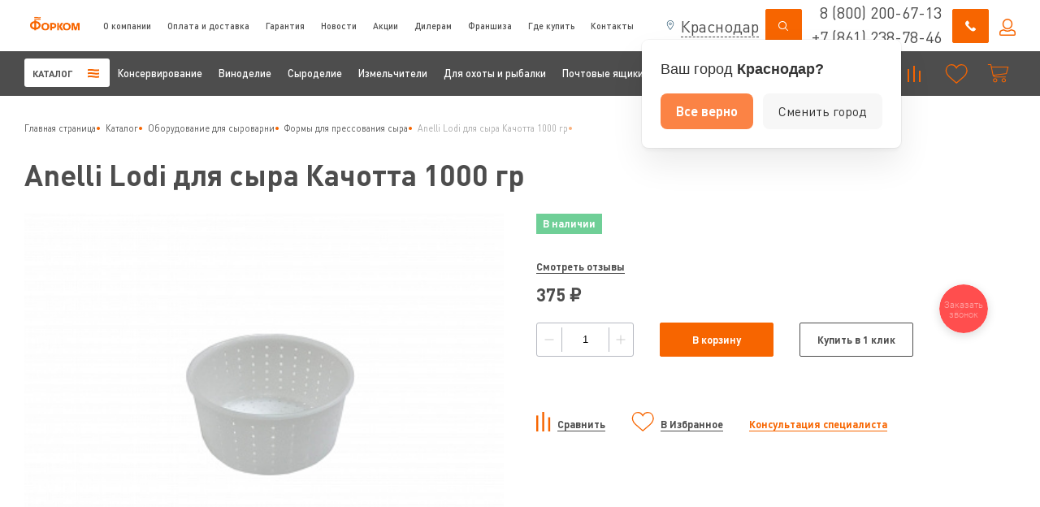

--- FILE ---
content_type: text/html; charset=UTF-8
request_url: https://forkom23.ru/catalog/syrodelie/formy-dlya-syra/anelli-lodi-dlya-syra-kachotta-1000-gr/
body_size: 52397
content:
<!DOCTYPE html>
<html xmlns="http://www.w3.org/1999/xhtml" xml:lang="ru" lang="ru">
<head>
    <title>Anelli Lodi для сыра Качотта 1000 гр купить в Краснодаре</title>
    <meta charset="utf-8"/>
        <meta name="viewport" content="width=device-width, initial-scale=1, maximum-scale=5" >
    <meta http-equiv="X-UA-Compatible" content="IE=edge">
    <meta name="format-detection" content="telephone=no">
	<meta property="og:type" content="website"/>
	<meta property="og:logo" content="https://forkom23.ru/local/templates/pck-format/favicon.svg"/>
    <meta name="zen-verification" content="MjLVsL6ZmPmgeMMfkcegVQLp6LNl2UfEWKKFhEfat7cp5O2rv0TJohorUId2zZhM" />
    <meta name="yandex-verification" content="" />
	
    
			<meta property="og:image" content="https://forkom23.ru/local/templates/pck-format/favicon.svg">
	







    <link rel="icon" type="image/x-icon" href="/local/templates/pck-format/favicon.svg">
    <!--HEAD-->
    <meta http-equiv="Content-Type" content="text/html; charset=UTF-8" />
<meta name="robots" content="index, follow" />
<meta name="description" content="Anelli Lodi для сыра Качотта 1000 гр в Краснодаре. Широкий ассортимент. Надежное итальянское качество. Гарантия на товары 12 месяцев. Тел  8 800 200 67 02." />
<link rel="canonical" href="https://forkom23.ru/catalog/syrodelie/formy-dlya-syra/anelli-lodi-dlya-syra-kachotta-1000-gr/" />
<script type="text/javascript" data-skip-moving="true">(function(w, d, n) {var cl = "bx-core";var ht = d.documentElement;var htc = ht ? ht.className : undefined;if (htc === undefined || htc.indexOf(cl) !== -1){return;}var ua = n.userAgent;if (/(iPad;)|(iPhone;)/i.test(ua)){cl += " bx-ios";}else if (/Windows/i.test(ua)){cl += ' bx-win';}else if (/Macintosh/i.test(ua)){cl += " bx-mac";}else if (/Linux/i.test(ua) && !/Android/i.test(ua)){cl += " bx-linux";}else if (/Android/i.test(ua)){cl += " bx-android";}cl += (/(ipad|iphone|android|mobile|touch)/i.test(ua) ? " bx-touch" : " bx-no-touch");cl += w.devicePixelRatio && w.devicePixelRatio >= 2? " bx-retina": " bx-no-retina";var ieVersion = -1;if (/AppleWebKit/.test(ua)){cl += " bx-chrome";}else if (/Opera/.test(ua)){cl += " bx-opera";}else if (/Firefox/.test(ua)){cl += " bx-firefox";}ht.className = htc ? htc + " " + cl : cl;})(window, document, navigator);</script>


<link href="//dev.unic.agency/libs/css/?modules=slider,scroll,modal" type="text/css"  rel="stylesheet" />
<link href="//cdn.jsdelivr.net/gh/fancyapps/fancybox@3.5.7/dist/jquery.fancybox.min.css" type="text/css"  rel="stylesheet" />




<script type="extension/settings" data-extension="main.date">{"formats":{"FORMAT_DATE":"DD.MM.YYYY","FORMAT_DATETIME":"DD.MM.YYYY HH:MI:SS","SHORT_DATE_FORMAT":"d.m.Y","MEDIUM_DATE_FORMAT":"j M Y","LONG_DATE_FORMAT":"j F Y","DAY_MONTH_FORMAT":"j F","DAY_SHORT_MONTH_FORMAT":"j M","SHORT_DAY_OF_WEEK_MONTH_FORMAT":"D, j F","SHORT_DAY_OF_WEEK_SHORT_MONTH_FORMAT":"D, j M","DAY_OF_WEEK_MONTH_FORMAT":"l, j F","FULL_DATE_FORMAT":"l, j F Y","SHORT_TIME_FORMAT":"H:i","LONG_TIME_FORMAT":"H:i:s"}}</script>



            
            <!-- Yandex.Metrika counter -->
            
            <!-- /Yandex.Metrika counter -->
                    
        
<!-- dev2fun module opengraph -->
<meta property="og:title" content="Anelli Lodi для сыра Качотта 1000 гр купить в Краснодаре"/>
<meta property="og:description" content="Anelli Lodi для сыра Качотта 1000 гр в Краснодаре. Широкий ассортимент. Надежное итальянское качество. Гарантия на товары 12 месяцев. Тел8 800 200 67 02."/>
<meta property="og:url" content="http://forkom23.ru/catalog/syrodelie/formy-dlya-syra/anelli-lodi-dlya-syra-kachotta-1000-gr/"/>
<meta property="og:type" content="website"/>
<meta property="og:site_name" content="ООО &quot;Форком&quot;"/>
<meta property="og:image" content="http://forkom23.ru/upload/iblock/884/t3t197kkjptevr2auunlmay4xj486uzz.jpg"/>
<meta property="og:image:type" content="image/jpeg"/>
<meta property="og:image:width" content="4032"/>
<meta property="og:image:height" content="3024"/>
<!-- /dev2fun module opengraph -->
<!--HEAD-->
    <link rel="preload" href="/bitrix/cache/css/arturgolubev.cssinliner/v540_s1/css_united/31ffbe9bd617e54b4ec7ebcb1ceddb39.css" as="style"><link href="/bitrix/cache/css/arturgolubev.cssinliner/v540_s1/css_united/31ffbe9bd617e54b4ec7ebcb1ceddb39.css" type="text/css"  rel="stylesheet" onerror="document.body.classList.add('agic_reload_css');" />
</head>

<body>
	<div id="panel"></div>
	
			
	<div class="mobileMenu mobileMenuWrap">
		<div class="mmTop">
			<a href="/" class="icon">
				<img src="/local/templates/pck-format/img/logo_header.png" alt="">
			</a>
			<div class="cross">
				<div class="line l1"></div>
				<div class="line l2"></div>
			</div>
		</div>
		<div class="mmBody">
			<div class="list">
															<div class="item" menu-id="1" menu-level="1">
															<span class="link">
                                    <a href="/catalog/">Каталог</a>
                                    <svg width="10" height="15" viewBox="0 0 10 15" fill="none" xmlns="http://www.w3.org/2000/svg">
<path d="M7.54275 9.50998L2.6615 14.2917L0.569702 12.243L5.45095 7.46128L0.569702 2.68062L2.6615 0.630859L9.63456 7.46128L7.54275 9.50998Z" fill="black"/>
</svg>
                                </span>

								<div class="mobileMenu">
									<div class="mmTop">
										<div class="icon goBack">
                                            <svg width="10" height="15" viewBox="0 0 10 15" fill="none" xmlns="http://www.w3.org/2000/svg">
<path d="M2.66159 5.41532L7.54284 0.633598L9.63464 2.6823L4.75339 7.46402L9.63464 12.2447L7.54284 14.2944L0.56979 7.46402L2.66159 5.41532Z" fill="black"/>
</svg>										</div>
										<div class="cross">
											<div class="line l1"></div>
											<div class="line l2"></div>
										</div>
									</div>
									<div class="mmBody">
										<div class="list">
											<div class="item">
												<a href="/catalog/" class="link">Каталог</a>
											</div>
																																																																									<div class="item" menu-id="2" menu-level="2">
																															<span class="link">Консервирование                                                                    <svg width="10" height="15" viewBox="0 0 10 15" fill="none" xmlns="http://www.w3.org/2000/svg">
<path d="M7.54275 9.50998L2.6615 14.2917L0.569702 12.243L5.45095 7.46128L0.569702 2.68062L2.6615 0.630859L9.63456 7.46128L7.54275 9.50998Z" fill="black"/>
</svg>
                                                                </span>
																<div class="mobileMenu">
																	<div class="mmTop">
																		<div class="icon goBack">
																			<svg width="10" height="15" viewBox="0 0 10 15" fill="none" xmlns="http://www.w3.org/2000/svg">
<path d="M2.66159 5.41532L7.54284 0.633598L9.63464 2.6823L4.75339 7.46402L9.63464 12.2447L7.54284 14.2944L0.56979 7.46402L2.66159 5.41532Z" fill="black"/>
</svg>																		</div>
																		<div class="cross">
																			<div class="line l1"></div>
																			<div class="line l2"></div>
																		</div>
																	</div>
																	<div class="mmBody">
																		<div class="list">
																			<div class="item">
																				<a href="/catalog/konservirovanie/" class="link">Консервирование</a>
																			</div>
																																																																																																																																																																<div class="item" menu-id="3" menu-level="3">
																																															<span class="link">Автоклавы                                                                                                    <svg width="10" height="15" viewBox="0 0 10 15" fill="none" xmlns="http://www.w3.org/2000/svg">
<path d="M7.54275 9.50998L2.6615 14.2917L0.569702 12.243L5.45095 7.46128L0.569702 2.68062L2.6615 0.630859L9.63456 7.46128L7.54275 9.50998Z" fill="black"/>
</svg>
                                                                                                </span>
																								<div class="mobileMenu">
																									<div class="mmTop">
																										<div class="icon goBack">
                                                                                                        <svg width="10" height="15" viewBox="0 0 10 15" fill="none" xmlns="http://www.w3.org/2000/svg">
<path d="M2.66159 5.41532L7.54284 0.633598L9.63464 2.6823L4.75339 7.46402L9.63464 12.2447L7.54284 14.2944L0.56979 7.46402L2.66159 5.41532Z" fill="black"/>
</svg>																										</div>
																										<div class="cross">
																											<div class="line l1"></div>
																											<div class="line l2"></div>
																										</div>
																									</div>
																									<div class="mmBody">
																										<div class="list">
																											<div class="item">
																												<a href="/catalog/konservirovanie/avtoklavy/" class="link">Автоклавы</a>
																											</div>
																																																																																																																																																																																																																																																																																							<div class="item" menu-id="4" menu-level="4">
																															<a href="/catalog/konservirovanie/avtoklavy/avtomaticheskiy/" class="link">Автоматические</a>
																														</div>
																																																																																																																																																																											<div class="item" menu-id="5" menu-level="4">
																															<a href="/catalog/konservirovanie/avtoklavy/gazovyy/" class="link">Газовые автоклавы </a>
																														</div>
																																																																																																																																																																											<div class="item" menu-id="6" menu-level="4">
																															<a href="/catalog/konservirovanie/avtoklavy/elektricheskiy/" class="link">Электрические</a>
																														</div>
																																																																																																																																																																																																					</div>
																									</div>
																								</div>
																																													</div>
																																																																																																																																																																																																																																																																																																																								<div class="item" menu-id="7" menu-level="3">
																																															<a href="/catalog/konservirovanie/komplektuyushchie-dlya-avtoklavov/" class="link">Комплектующие для автоклавов</a>
																																													</div>
																																																																																																																											<div class="item" menu-id="8" menu-level="3">
																																															<span class="link">Закаточные машинки                                                                                                    <svg width="10" height="15" viewBox="0 0 10 15" fill="none" xmlns="http://www.w3.org/2000/svg">
<path d="M7.54275 9.50998L2.6615 14.2917L0.569702 12.243L5.45095 7.46128L0.569702 2.68062L2.6615 0.630859L9.63456 7.46128L7.54275 9.50998Z" fill="black"/>
</svg>
                                                                                                </span>
																								<div class="mobileMenu">
																									<div class="mmTop">
																										<div class="icon goBack">
                                                                                                        <svg width="10" height="15" viewBox="0 0 10 15" fill="none" xmlns="http://www.w3.org/2000/svg">
<path d="M2.66159 5.41532L7.54284 0.633598L9.63464 2.6823L4.75339 7.46402L9.63464 12.2447L7.54284 14.2944L0.56979 7.46402L2.66159 5.41532Z" fill="black"/>
</svg>																										</div>
																										<div class="cross">
																											<div class="line l1"></div>
																											<div class="line l2"></div>
																										</div>
																									</div>
																									<div class="mmBody">
																										<div class="list">
																											<div class="item">
																												<a href="/catalog/konservirovanie/zakatochnye-mashinki/" class="link">Закаточные машинки</a>
																											</div>
																																																																																																																																																																																																																																																																																																																																																																																																																																																																																																																																																																										<div class="item" menu-id="9" menu-level="4">
																															<a href="/catalog/konservirovanie/zakatochnye-mashinki/dlya-banok-zhestyanykh/" class="link">Для жестяных банок</a>
																														</div>
																																																																																																																																																																											<div class="item" menu-id="10" menu-level="4">
																															<a href="/catalog/konservirovanie/zakatochnye-mashinki/dlya-banok-steklyannykh/" class="link">Для стеклянных банок</a>
																														</div>
																																																																																																																																																																																																					</div>
																									</div>
																								</div>
																																													</div>
																																																																																																																																																																																																																																																									<div class="item" menu-id="11" menu-level="3">
																																															<a href="/catalog/konservirovanie/zapayshchiki/" class="link">Запайщики</a>
																																													</div>
																																																																																																																											<div class="item" menu-id="12" menu-level="3">
																																															<span class="link">Коптильни                                                                                                    <svg width="10" height="15" viewBox="0 0 10 15" fill="none" xmlns="http://www.w3.org/2000/svg">
<path d="M7.54275 9.50998L2.6615 14.2917L0.569702 12.243L5.45095 7.46128L0.569702 2.68062L2.6615 0.630859L9.63456 7.46128L7.54275 9.50998Z" fill="black"/>
</svg>
                                                                                                </span>
																								<div class="mobileMenu">
																									<div class="mmTop">
																										<div class="icon goBack">
                                                                                                        <svg width="10" height="15" viewBox="0 0 10 15" fill="none" xmlns="http://www.w3.org/2000/svg">
<path d="M2.66159 5.41532L7.54284 0.633598L9.63464 2.6823L4.75339 7.46402L9.63464 12.2447L7.54284 14.2944L0.56979 7.46402L2.66159 5.41532Z" fill="black"/>
</svg>																										</div>
																										<div class="cross">
																											<div class="line l1"></div>
																											<div class="line l2"></div>
																										</div>
																									</div>
																									<div class="mmBody">
																										<div class="list">
																											<div class="item">
																												<a href="/catalog/konservirovanie/koptilni/" class="link">Коптильни</a>
																											</div>
																																																																																																																																																																																																																																																																																																																																																																																																																																																																																																																																																																																																																																																																																																																																																																																																						<div class="item" menu-id="13" menu-level="4">
																															<a href="/catalog/konservirovanie/koptilni/dlya-kopcheniya-goryachego/" class="link">Для горячего копчения</a>
																														</div>
																																																																																																																																																																											<div class="item" menu-id="14" menu-level="4">
																															<a href="/catalog/konservirovanie/koptilni/dlya-kopcheniya-kholodnogo/" class="link">Для холодного копчения</a>
																														</div>
																																																																																																																																																																																																					</div>
																									</div>
																								</div>
																																													</div>
																																																																																																																																																																																																																																																									<div class="item" menu-id="15" menu-level="3">
																																															<a href="/catalog/konservirovanie/oborudovanie-dlya-kolbas/" class="link">Оборудование для колбас</a>
																																													</div>
																																																																																																																											<div class="item" menu-id="16" menu-level="3">
																																															<a href="/catalog/konservirovanie/sushilki-dlya-ovoshchey-i-fruktov/" class="link">Сушилки для овощей и фруктов</a>
																																													</div>
																																																																																																																											<div class="item" menu-id="17" menu-level="3">
																																															<span class="link">Тара и упаковка                                                                                                    <svg width="10" height="15" viewBox="0 0 10 15" fill="none" xmlns="http://www.w3.org/2000/svg">
<path d="M7.54275 9.50998L2.6615 14.2917L0.569702 12.243L5.45095 7.46128L0.569702 2.68062L2.6615 0.630859L9.63456 7.46128L7.54275 9.50998Z" fill="black"/>
</svg>
                                                                                                </span>
																								<div class="mobileMenu">
																									<div class="mmTop">
																										<div class="icon goBack">
                                                                                                        <svg width="10" height="15" viewBox="0 0 10 15" fill="none" xmlns="http://www.w3.org/2000/svg">
<path d="M2.66159 5.41532L7.54284 0.633598L9.63464 2.6823L4.75339 7.46402L9.63464 12.2447L7.54284 14.2944L0.56979 7.46402L2.66159 5.41532Z" fill="black"/>
</svg>																										</div>
																										<div class="cross">
																											<div class="line l1"></div>
																											<div class="line l2"></div>
																										</div>
																									</div>
																									<div class="mmBody">
																										<div class="list">
																											<div class="item">
																												<a href="/catalog/konservirovanie/tara-i-upakovka/" class="link">Тара и упаковка</a>
																											</div>
																																																																																																																																																																																																																																																																																																																																																																																																																																																																																																																																																																																																																																																																																																																																																																																																																																																																																																																																																																																																																																																																																									<div class="item" menu-id="18" menu-level="4">
																															<a href="/catalog/konservirovanie/tara-i-upakovka/zhestyanye-banki/" class="link">Жестяные банки</a>
																														</div>
																																																																																																																																																																											<div class="item" menu-id="19" menu-level="4">
																															<a href="/catalog/konservirovanie/tara-i-upakovka/retort-pakety/" class="link">Реторт-пакеты</a>
																														</div>
																																																																																																																																																																																																					</div>
																									</div>
																								</div>
																																													</div>
																																																																																																																																																																																																																																																																											</div>
																	</div>
																</div>
																													</div>
																																																																																																																																																																																																																																																																																																																																																																																																																																																																																																																																																																																																																																																																																																																																																																		<div class="item" menu-id="20" menu-level="2">
																															<span class="link">Виноделие                                                                    <svg width="10" height="15" viewBox="0 0 10 15" fill="none" xmlns="http://www.w3.org/2000/svg">
<path d="M7.54275 9.50998L2.6615 14.2917L0.569702 12.243L5.45095 7.46128L0.569702 2.68062L2.6615 0.630859L9.63456 7.46128L7.54275 9.50998Z" fill="black"/>
</svg>
                                                                </span>
																<div class="mobileMenu">
																	<div class="mmTop">
																		<div class="icon goBack">
																			<svg width="10" height="15" viewBox="0 0 10 15" fill="none" xmlns="http://www.w3.org/2000/svg">
<path d="M2.66159 5.41532L7.54284 0.633598L9.63464 2.6823L4.75339 7.46402L9.63464 12.2447L7.54284 14.2944L0.56979 7.46402L2.66159 5.41532Z" fill="black"/>
</svg>																		</div>
																		<div class="cross">
																			<div class="line l1"></div>
																			<div class="line l2"></div>
																		</div>
																	</div>
																	<div class="mmBody">
																		<div class="list">
																			<div class="item">
																				<a href="/catalog/vinodelie/" class="link">Виноделие</a>
																			</div>
																																																																																																																																																																																																																																																																																																																																																																																																																																																																																																																																																																																																																																																																																																																																																																																																																																																																																														<div class="item" menu-id="21" menu-level="3">
																																															<span class="link">Дробилки и мялки                                                                                                    <svg width="10" height="15" viewBox="0 0 10 15" fill="none" xmlns="http://www.w3.org/2000/svg">
<path d="M7.54275 9.50998L2.6615 14.2917L0.569702 12.243L5.45095 7.46128L0.569702 2.68062L2.6615 0.630859L9.63456 7.46128L7.54275 9.50998Z" fill="black"/>
</svg>
                                                                                                </span>
																								<div class="mobileMenu">
																									<div class="mmTop">
																										<div class="icon goBack">
                                                                                                        <svg width="10" height="15" viewBox="0 0 10 15" fill="none" xmlns="http://www.w3.org/2000/svg">
<path d="M2.66159 5.41532L7.54284 0.633598L9.63464 2.6823L4.75339 7.46402L9.63464 12.2447L7.54284 14.2944L0.56979 7.46402L2.66159 5.41532Z" fill="black"/>
</svg>																										</div>
																										<div class="cross">
																											<div class="line l1"></div>
																											<div class="line l2"></div>
																										</div>
																									</div>
																									<div class="mmBody">
																										<div class="list">
																											<div class="item">
																												<a href="/catalog/vinodelie/drobilki-i-myalki/" class="link">Дробилки и мялки</a>
																											</div>
																																																																																																																																																																																																																																																																																																																																																																																																																																																																																																																																																																																																																																																																																																																																																																																																																																																																																																																																																																																																																																																																																																																																																																																																																																																																																																																					<div class="item" menu-id="22" menu-level="4">
																															<a href="/catalog/vinodelie/drobilki-i-myalki/grebneotdelitel/" class="link">Гребнеотделитель</a>
																														</div>
																																																																																																																																																																											<div class="item" menu-id="23" menu-level="4">
																															<a href="/catalog/vinodelie/drobilki-i-myalki/myalki/" class="link">Мялки</a>
																														</div>
																																																																																																																																																																																																					</div>
																									</div>
																								</div>
																																													</div>
																																																																																																																																																																																																																																																									<div class="item" menu-id="24" menu-level="3">
																																															<span class="link">Емкости для брожения и хранения                                                                                                    <svg width="10" height="15" viewBox="0 0 10 15" fill="none" xmlns="http://www.w3.org/2000/svg">
<path d="M7.54275 9.50998L2.6615 14.2917L0.569702 12.243L5.45095 7.46128L0.569702 2.68062L2.6615 0.630859L9.63456 7.46128L7.54275 9.50998Z" fill="black"/>
</svg>
                                                                                                </span>
																								<div class="mobileMenu">
																									<div class="mmTop">
																										<div class="icon goBack">
                                                                                                        <svg width="10" height="15" viewBox="0 0 10 15" fill="none" xmlns="http://www.w3.org/2000/svg">
<path d="M2.66159 5.41532L7.54284 0.633598L9.63464 2.6823L4.75339 7.46402L9.63464 12.2447L7.54284 14.2944L0.56979 7.46402L2.66159 5.41532Z" fill="black"/>
</svg>																										</div>
																										<div class="cross">
																											<div class="line l1"></div>
																											<div class="line l2"></div>
																										</div>
																									</div>
																									<div class="mmBody">
																										<div class="list">
																											<div class="item">
																												<a href="/catalog/vinodelie/emkosti-dlya-brozheniya-i-khraneniya/" class="link">Емкости для брожения и хранения</a>
																											</div>
																																																																																																																																																																																																																																																																																																																																																																																																																																																																																																																																																																																																																																																																																																																																																																																																																																																																																																																																																																																																																																																																																																																																																																																																																																																																																																																																																																																																																																																																																										<div class="item" menu-id="25" menu-level="4">
																															<a href="/catalog/vinodelie/emkosti-dlya-brozheniya-i-khraneniya/emkosti-s-konicheskim-dnom/" class="link">С коническим дном</a>
																														</div>
																																																																																																																																																																											<div class="item" menu-id="26" menu-level="4">
																															<a href="/catalog/vinodelie/emkosti-dlya-brozheniya-i-khraneniya/s-plavayushchey-kryshkoy/" class="link">С плавающей крышкой </a>
																														</div>
																																																																																																																																																																											<div class="item" menu-id="27" menu-level="4">
																															<a href="/catalog/vinodelie/emkosti-dlya-brozheniya-i-khraneniya/steklyannye-butylki/" class="link">Стеклянные бутылки</a>
																														</div>
																																																																																																																																																																																																					</div>
																									</div>
																								</div>
																																													</div>
																																																																																																																																																																																																																																																																																																																								<div class="item" menu-id="28" menu-level="3">
																																															<span class="link">Прессы для отжима                                                                                                    <svg width="10" height="15" viewBox="0 0 10 15" fill="none" xmlns="http://www.w3.org/2000/svg">
<path d="M7.54275 9.50998L2.6615 14.2917L0.569702 12.243L5.45095 7.46128L0.569702 2.68062L2.6615 0.630859L9.63456 7.46128L7.54275 9.50998Z" fill="black"/>
</svg>
                                                                                                </span>
																								<div class="mobileMenu">
																									<div class="mmTop">
																										<div class="icon goBack">
                                                                                                        <svg width="10" height="15" viewBox="0 0 10 15" fill="none" xmlns="http://www.w3.org/2000/svg">
<path d="M2.66159 5.41532L7.54284 0.633598L9.63464 2.6823L4.75339 7.46402L9.63464 12.2447L7.54284 14.2944L0.56979 7.46402L2.66159 5.41532Z" fill="black"/>
</svg>																										</div>
																										<div class="cross">
																											<div class="line l1"></div>
																											<div class="line l2"></div>
																										</div>
																									</div>
																									<div class="mmBody">
																										<div class="list">
																											<div class="item">
																												<a href="/catalog/vinodelie/pressy-dlya-otzhima/" class="link">Прессы для отжима</a>
																											</div>
																																																																																																																																																																																																																																																																																																																																																																																																																																																																																																																																																																																																																																																																																																																																																																																																																																																																																																																																																																																																																																																																																																																																																																																																																																																																																																																																																																																																																																																																																																																																																																																																																																																																																																																						<div class="item" menu-id="29" menu-level="4">
																															<a href="/catalog/vinodelie/pressy-dlya-otzhima/ruchnye-vintovye/" class="link">Винтовые</a>
																														</div>
																																																																																																																																																																											<div class="item" menu-id="30" menu-level="4">
																															<a href="/catalog/vinodelie/pressy-dlya-otzhima/gidravlicheskie-/" class="link">Гидравлические </a>
																														</div>
																																																																																																																																																																											<div class="item" menu-id="31" menu-level="4">
																															<a href="/catalog/vinodelie/pressy-dlya-otzhima/ruchnye-domkratnye/" class="link">Домкратные </a>
																														</div>
																																																																																																																																																																											<div class="item" menu-id="32" menu-level="4">
																															<a href="/catalog/vinodelie/pressy-dlya-otzhima/pnevmaticheskie-/" class="link">Пневматические </a>
																														</div>
																																																																																																																																																																											<div class="item" menu-id="33" menu-level="4">
																															<a href="/catalog/vinodelie/pressy-dlya-otzhima/promyshlennye/" class="link">Промышленные</a>
																														</div>
																																																																																																																																																																																																					</div>
																									</div>
																								</div>
																																													</div>
																																																																																																																																																																																																																																																																																																																																																																																																																																																						<div class="item" menu-id="34" menu-level="3">
																																															<span class="link">Насосы пищевые                                                                                                    <svg width="10" height="15" viewBox="0 0 10 15" fill="none" xmlns="http://www.w3.org/2000/svg">
<path d="M7.54275 9.50998L2.6615 14.2917L0.569702 12.243L5.45095 7.46128L0.569702 2.68062L2.6615 0.630859L9.63456 7.46128L7.54275 9.50998Z" fill="black"/>
</svg>
                                                                                                </span>
																								<div class="mobileMenu">
																									<div class="mmTop">
																										<div class="icon goBack">
                                                                                                        <svg width="10" height="15" viewBox="0 0 10 15" fill="none" xmlns="http://www.w3.org/2000/svg">
<path d="M2.66159 5.41532L7.54284 0.633598L9.63464 2.6823L4.75339 7.46402L9.63464 12.2447L7.54284 14.2944L0.56979 7.46402L2.66159 5.41532Z" fill="black"/>
</svg>																										</div>
																										<div class="cross">
																											<div class="line l1"></div>
																											<div class="line l2"></div>
																										</div>
																									</div>
																									<div class="mmBody">
																										<div class="list">
																											<div class="item">
																												<a href="/catalog/vinodelie/nasosy-pishchevye/" class="link">Насосы пищевые</a>
																											</div>
																																																																																																																																																																																																																																																																																																																																																																																																																																																																																																																																																																																																																																																																																																																																																																																																																																																																																																																																																																																																																																																																																																																																																																																																																																																																																																																																																																																																																																																																																																																																																																																																																																																																																																																																																																																																																																																																																																																																																																																																																																																																<div class="item" menu-id="35" menu-level="4">
																															<a href="/catalog/vinodelie/nasosy-pishchevye/bez-mezgonasosa/" class="link">Без мезгонасоса</a>
																														</div>
																																																																																																																																																																											<div class="item" menu-id="36" menu-level="4">
																															<a href="/catalog/vinodelie/nasosy-pishchevye/impellernyj/" class="link">Импеллерный</a>
																														</div>
																																																																																																																																																																																																					</div>
																									</div>
																								</div>
																																													</div>
																																																																																																																																																																																																																																																									<div class="item" menu-id="37" menu-level="3">
																																															<a href="/catalog/vinodelie/filtratsionnoe-oborudovanie/" class="link">Фильтрационное оборудование</a>
																																													</div>
																																																																																																																											<div class="item" menu-id="38" menu-level="3">
																																															<a href="/catalog/vinodelie/butylkomoechnye-mashiny/" class="link">Бутылкомоечные машины</a>
																																													</div>
																																																																																																																											<div class="item" menu-id="39" menu-level="3">
																																															<a href="/catalog/vinodelie/oborudovanie-dlya-rozliva/" class="link">Оборудование для розлива</a>
																																													</div>
																																																																																																																											<div class="item" menu-id="40" menu-level="3">
																																															<span class="link">Укупорочное оборудование                                                                                                    <svg width="10" height="15" viewBox="0 0 10 15" fill="none" xmlns="http://www.w3.org/2000/svg">
<path d="M7.54275 9.50998L2.6615 14.2917L0.569702 12.243L5.45095 7.46128L0.569702 2.68062L2.6615 0.630859L9.63456 7.46128L7.54275 9.50998Z" fill="black"/>
</svg>
                                                                                                </span>
																								<div class="mobileMenu">
																									<div class="mmTop">
																										<div class="icon goBack">
                                                                                                        <svg width="10" height="15" viewBox="0 0 10 15" fill="none" xmlns="http://www.w3.org/2000/svg">
<path d="M2.66159 5.41532L7.54284 0.633598L9.63464 2.6823L4.75339 7.46402L9.63464 12.2447L7.54284 14.2944L0.56979 7.46402L2.66159 5.41532Z" fill="black"/>
</svg>																										</div>
																										<div class="cross">
																											<div class="line l1"></div>
																											<div class="line l2"></div>
																										</div>
																									</div>
																									<div class="mmBody">
																										<div class="list">
																											<div class="item">
																												<a href="/catalog/vinodelie/ukuporochnoe-oborudovanie/" class="link">Укупорочное оборудование</a>
																											</div>
																																																																																																																																																																																																																																																																																																																																																																																																																																																																																																																																																																																																																																																																																																																																																																																																																																																																																																																																																																																																																																																																																																																																																																																																																																																																																																																																																																																																																																																																																																																																																																																																																																																																																																																																																																																																																																																																																																																																																																																																																																																																																																																																																																																																																																																																																																																																																																																																										<div class="item" menu-id="41" menu-level="4">
																															<a href="/catalog/vinodelie/ukuporochnoe-oborudovanie/mashina-dlya-ukuporki/" class="link">Машина для укупорки </a>
																														</div>
																																																																																																																																																																											<div class="item" menu-id="42" menu-level="4">
																															<a href="/catalog/vinodelie/ukuporochnoe-oborudovanie/probki/" class="link">Пробки</a>
																														</div>
																																																																																																																																																																											<div class="item" menu-id="43" menu-level="4">
																															<a href="/catalog/vinodelie/ukuporochnoe-oborudovanie/termokolpachki/" class="link">Термоколпачки</a>
																														</div>
																																																																																																																																																																											<div class="item" menu-id="44" menu-level="4">
																															<a href="/catalog/vinodelie/ukuporochnoe-oborudovanie/feny-dlya-termousadki/" class="link">Фен для термоусадки</a>
																														</div>
																																																																																																																																																																																																					</div>
																									</div>
																								</div>
																																													</div>
																																																																																																																																																																																																																																																																																																																																																																																							<div class="item" menu-id="45" menu-level="3">
																																															<a href="/catalog/vinodelie/izmeritelnye-pribory-dlya-vinodeliya/" class="link">Измерительные приборы для виноделия</a>
																																													</div>
																																																																																																																											<div class="item" menu-id="46" menu-level="3">
																																															<a href="/catalog/vinodelie/ingredienty-dlya-vinodeliya/" class="link">Ингредиенты для виноделия</a>
																																													</div>
																																																																																																																											<div class="item" menu-id="47" menu-level="3">
																																															<a href="/catalog/vinodelie/stellazhi-dlya-khraneniya-butylok/" class="link">Стеллажи для хранения бутылок</a>
																																													</div>
																																																																																																																											<div class="item" menu-id="48" menu-level="3">
																																															<a href="/catalog/vinodelie/literatura/" class="link">Литература по виноделию</a>
																																													</div>
																																																																																																																																													</div>
																	</div>
																</div>
																													</div>
																																																																																																																																																																																																																																																																																																																																																																																																																																																																																																																																																																																																																																																																																																																																																																																																																																																																																																																																																																																																																																																																																																																																																																																																															<div class="item" menu-id="49" menu-level="2">
																															<span class="link">Сыроделие                                                                    <svg width="10" height="15" viewBox="0 0 10 15" fill="none" xmlns="http://www.w3.org/2000/svg">
<path d="M7.54275 9.50998L2.6615 14.2917L0.569702 12.243L5.45095 7.46128L0.569702 2.68062L2.6615 0.630859L9.63456 7.46128L7.54275 9.50998Z" fill="black"/>
</svg>
                                                                </span>
																<div class="mobileMenu">
																	<div class="mmTop">
																		<div class="icon goBack">
																			<svg width="10" height="15" viewBox="0 0 10 15" fill="none" xmlns="http://www.w3.org/2000/svg">
<path d="M2.66159 5.41532L7.54284 0.633598L9.63464 2.6823L4.75339 7.46402L9.63464 12.2447L7.54284 14.2944L0.56979 7.46402L2.66159 5.41532Z" fill="black"/>
</svg>																		</div>
																		<div class="cross">
																			<div class="line l1"></div>
																			<div class="line l2"></div>
																		</div>
																	</div>
																	<div class="mmBody">
																		<div class="list">
																			<div class="item">
																				<a href="/catalog/syrodelie/" class="link">Сыроделие</a>
																			</div>
																																																																																																																																																																																																																																																																																																																																																																																																																																																																																																																																																																																																																																																																																																																																																																																																																																																																																																																																																																																																																																																																																																																																																																																																																																																																																																																																																																																																																																																																																																																																																																																																																																																																																																																																																																																																																																																																																																																																																																																																																																																																									<div class="item" menu-id="50" menu-level="3">
																																															<a href="/catalog/syrodelie/syrovarni/" class="link">Сыроварни</a>
																																													</div>
																																																																																																																											<div class="item" menu-id="51" menu-level="3">
																																															<span class="link">Формы для сыра                                                                                                    <svg width="10" height="15" viewBox="0 0 10 15" fill="none" xmlns="http://www.w3.org/2000/svg">
<path d="M7.54275 9.50998L2.6615 14.2917L0.569702 12.243L5.45095 7.46128L0.569702 2.68062L2.6615 0.630859L9.63456 7.46128L7.54275 9.50998Z" fill="black"/>
</svg>
                                                                                                </span>
																								<div class="mobileMenu">
																									<div class="mmTop">
																										<div class="icon goBack">
                                                                                                        <svg width="10" height="15" viewBox="0 0 10 15" fill="none" xmlns="http://www.w3.org/2000/svg">
<path d="M2.66159 5.41532L7.54284 0.633598L9.63464 2.6823L4.75339 7.46402L9.63464 12.2447L7.54284 14.2944L0.56979 7.46402L2.66159 5.41532Z" fill="black"/>
</svg>																										</div>
																										<div class="cross">
																											<div class="line l1"></div>
																											<div class="line l2"></div>
																										</div>
																									</div>
																									<div class="mmBody">
																										<div class="list">
																											<div class="item">
																												<a href="/catalog/syrodelie/formy-dlya-syra/" class="link">Формы для сыра</a>
																											</div>
																																																																																																																																																																																																																																																																																																																																																																																																																																																																																																																																																																																																																																																																																																																																																																																																																																																																																																																																																																																																																																																																																																																																																																																																																																																																																																																																																																																																																																																																																																																																																																																																																																																																																																																																																																																																																																																																																																																																																																																																																																																																																																																																																																																																																																																																																																																																																																																																																																																																																																																																																																																																																																																																																																																																																																																																																																																																																																																																																																																																																																							<div class="item" menu-id="52" menu-level="4">
																															<a href="/catalog/syrodelie/formy-dlya-syra/pryamougolnaya-forma/" class="link">Прямоугольная форма</a>
																														</div>
																																																																																																																																																																											<div class="item" menu-id="53" menu-level="4">
																															<a href="/catalog/syrodelie/formy-dlya-syra/forma-durshlag/" class="link">Форма-дуршлаг</a>
																														</div>
																																																																																																																																																																											<div class="item" menu-id="54" menu-level="4">
																															<a href="/catalog/syrodelie/formy-dlya-syra/tsilindr/" class="link">Цилиндрическая форма</a>
																														</div>
																																																																																																																																																																																																					</div>
																									</div>
																								</div>
																																													</div>
																																																																																																																																																																																																																																																																																																																								<div class="item" menu-id="55" menu-level="3">
																																															<a href="/catalog/syrodelie/komplektuyushchie-dlya-syrodeliya/" class="link">Комплектующие для сыроделия</a>
																																													</div>
																																																																																																																											<div class="item" menu-id="56" menu-level="3">
																																															<a href="/catalog/syrodelie/soputstvuyushchie/" class="link">Сопутствующие</a>
																																													</div>
																																																																																																																																													</div>
																	</div>
																</div>
																													</div>
																																																																																																																																																																																																																																																																																																																																																												<div class="item" menu-id="57" menu-level="2">
																															<span class="link">Измельчители                                                                     <svg width="10" height="15" viewBox="0 0 10 15" fill="none" xmlns="http://www.w3.org/2000/svg">
<path d="M7.54275 9.50998L2.6615 14.2917L0.569702 12.243L5.45095 7.46128L0.569702 2.68062L2.6615 0.630859L9.63456 7.46128L7.54275 9.50998Z" fill="black"/>
</svg>
                                                                </span>
																<div class="mobileMenu">
																	<div class="mmTop">
																		<div class="icon goBack">
																			<svg width="10" height="15" viewBox="0 0 10 15" fill="none" xmlns="http://www.w3.org/2000/svg">
<path d="M2.66159 5.41532L7.54284 0.633598L9.63464 2.6823L4.75339 7.46402L9.63464 12.2447L7.54284 14.2944L0.56979 7.46402L2.66159 5.41532Z" fill="black"/>
</svg>																		</div>
																		<div class="cross">
																			<div class="line l1"></div>
																			<div class="line l2"></div>
																		</div>
																	</div>
																	<div class="mmBody">
																		<div class="list">
																			<div class="item">
																				<a href="/catalog/izmelchiteli-ovoshchey-i-fruktov/" class="link">Измельчители </a>
																			</div>
																																																																																																																																																																																																																																																																																																																																																																																																																																																																																																																																																																																																																																																																																																																																																																																																																																																																																																																																																																																																																																																																																																																																																																																																																																																																																																																																																																																																																																																																																																																																																																																																																																																																																																																																																																																																																																																																																																																																																																																																																																																																																																																																																																																																																																																																																																																																																																																																	<div class="item" menu-id="58" menu-level="3">
																																															<a href="/catalog/izmelchiteli-ovoshchey-i-fruktov/drobilki/" class="link">Дробилки для яблок</a>
																																													</div>
																																																																																																																											<div class="item" menu-id="59" menu-level="3">
																																															<a href="/catalog/izmelchiteli-ovoshchey-i-fruktov/shinkovka-dlya-kapusty/" class="link">Шинковки</a>
																																													</div>
																																																																																																																																													</div>
																	</div>
																</div>
																													</div>
																																																																																																																																																									<div class="item" menu-id="60" menu-level="2">
																															<span class="link">Для охоты и рыбалки                                                                    <svg width="10" height="15" viewBox="0 0 10 15" fill="none" xmlns="http://www.w3.org/2000/svg">
<path d="M7.54275 9.50998L2.6615 14.2917L0.569702 12.243L5.45095 7.46128L0.569702 2.68062L2.6615 0.630859L9.63456 7.46128L7.54275 9.50998Z" fill="black"/>
</svg>
                                                                </span>
																<div class="mobileMenu">
																	<div class="mmTop">
																		<div class="icon goBack">
																			<svg width="10" height="15" viewBox="0 0 10 15" fill="none" xmlns="http://www.w3.org/2000/svg">
<path d="M2.66159 5.41532L7.54284 0.633598L9.63464 2.6823L4.75339 7.46402L9.63464 12.2447L7.54284 14.2944L0.56979 7.46402L2.66159 5.41532Z" fill="black"/>
</svg>																		</div>
																		<div class="cross">
																			<div class="line l1"></div>
																			<div class="line l2"></div>
																		</div>
																	</div>
																	<div class="mmBody">
																		<div class="list">
																			<div class="item">
																				<a href="/catalog/dlya-okhoty-i-rybalki/" class="link">Для охоты и рыбалки</a>
																			</div>
																																																																																																																																																																																																																																																																																																																																																																																																																																																																																																																																																																																																																																																																																																																																																																																																																																																																																																																																																																																																																																																																																																																																																																																																																																																																																																																																																																																																																																																																																																																																																																																																																																																																																																																																																																																																																																																																																																																																																																																																																																																																																																																																																																																																																																																																																																																																																																																																																																																																																																																						<div class="item" menu-id="61" menu-level="3">
																																															<a href="/catalog/dlya-okhoty-i-rybalki/zherlitsy/" class="link">Жерлицы</a>
																																													</div>
																																																																																																																											<div class="item" menu-id="62" menu-level="3">
																																															<a href="/catalog/dlya-okhoty-i-rybalki/lodochnye-motory-bolotokhody/" class="link">Лодочные моторы-болотоходы</a>
																																													</div>
																																																																																																																											<div class="item" menu-id="63" menu-level="3">
																																															<a href="/catalog/dlya-okhoty-i-rybalki/lodochnye-shesty/" class="link">Лодочные шесты</a>
																																													</div>
																																																																																																																											<div class="item" menu-id="64" menu-level="3">
																																															<a href="/catalog/dlya-okhoty-i-rybalki/oruzheynye-shkafy/" class="link">Оружейные шкафы</a>
																																													</div>
																																																																																																																											<div class="item" menu-id="65" menu-level="3">
																																															<a href="/catalog/dlya-okhoty-i-rybalki/podstavki-dlya-udochek/" class="link">Подставки для удочек</a>
																																													</div>
																																																																																																																											<div class="item" menu-id="66" menu-level="3">
																																															<a href="/catalog/dlya-okhoty-i-rybalki/prochie-tovary/" class="link">Прочие товары</a>
																																													</div>
																																																																																																																																													</div>
																	</div>
																</div>
																													</div>
																																																																																																																																																																																																																																																																																																																					<div class="item" menu-id="67" menu-level="2">
																															<span class="link">Почтовые ящики                                                                    <svg width="10" height="15" viewBox="0 0 10 15" fill="none" xmlns="http://www.w3.org/2000/svg">
<path d="M7.54275 9.50998L2.6615 14.2917L0.569702 12.243L5.45095 7.46128L0.569702 2.68062L2.6615 0.630859L9.63456 7.46128L7.54275 9.50998Z" fill="black"/>
</svg>
                                                                </span>
																<div class="mobileMenu">
																	<div class="mmTop">
																		<div class="icon goBack">
																			<svg width="10" height="15" viewBox="0 0 10 15" fill="none" xmlns="http://www.w3.org/2000/svg">
<path d="M2.66159 5.41532L7.54284 0.633598L9.63464 2.6823L4.75339 7.46402L9.63464 12.2447L7.54284 14.2944L0.56979 7.46402L2.66159 5.41532Z" fill="black"/>
</svg>																		</div>
																		<div class="cross">
																			<div class="line l1"></div>
																			<div class="line l2"></div>
																		</div>
																	</div>
																	<div class="mmBody">
																		<div class="list">
																			<div class="item">
																				<a href="/catalog/pochtovye-yashchiki/" class="link">Почтовые ящики</a>
																			</div>
																																																																																																																																																																																																																																																																																																																																																																																																																																																																																																																																																																																																																																																																																																																																																																																																																																																																																																																																																																																																																																																																																																																																																																																																																																																																																																																																																																																																																																																																																																																																																																																																																																																																																																																																																																																																																																																																																																																																																																																																																																																																																																																																																																																																																																																																																																																																																																																																																																																																																																																																																																																																																																																																																																																																																																																																							<div class="item" menu-id="68" menu-level="3">
																																															<a href="/catalog/pochtovye-yashchiki/dlya-doma/" class="link">Для дома</a>
																																													</div>
																																																																																																																											<div class="item" menu-id="69" menu-level="3">
																																															<span class="link">Для подъезда                                                                                                    <svg width="10" height="15" viewBox="0 0 10 15" fill="none" xmlns="http://www.w3.org/2000/svg">
<path d="M7.54275 9.50998L2.6615 14.2917L0.569702 12.243L5.45095 7.46128L0.569702 2.68062L2.6615 0.630859L9.63456 7.46128L7.54275 9.50998Z" fill="black"/>
</svg>
                                                                                                </span>
																								<div class="mobileMenu">
																									<div class="mmTop">
																										<div class="icon goBack">
                                                                                                        <svg width="10" height="15" viewBox="0 0 10 15" fill="none" xmlns="http://www.w3.org/2000/svg">
<path d="M2.66159 5.41532L7.54284 0.633598L9.63464 2.6823L4.75339 7.46402L9.63464 12.2447L7.54284 14.2944L0.56979 7.46402L2.66159 5.41532Z" fill="black"/>
</svg>																										</div>
																										<div class="cross">
																											<div class="line l1"></div>
																											<div class="line l2"></div>
																										</div>
																									</div>
																									<div class="mmBody">
																										<div class="list">
																											<div class="item">
																												<a href="/catalog/pochtovye-yashchiki/dlya-podezda/" class="link">Для подъезда</a>
																											</div>
																																																																																																																																																																																																																																																																																																																																																																																																																																																																																																																																																																																																																																																																																																																																																																																																																																																																																																																																																																																																																																																																																																																																																																																																																																																																																																																																																																																																																																																																																																																																																																																																																																																																																																																																																																																																																																																																																																																																																																																																																																																																																																																																																																																																																																																																																																																																																																																																																																																																																																																																																																																																																																																																																																																																																																																																																																																																																																																																																																																																																																																																																																																																																																																																																																																																																																																																																																																																																																																																																																																																																																																																																																																																																																																																																																																																																																																																																																																																																																																																																																																																					<div class="item" menu-id="70" menu-level="4">
																															<a href="/catalog/pochtovye-yashchiki/dlya-podezda/4-kh-sektsionnye/" class="link">4-х секционные</a>
																														</div>
																																																																																																																																																																											<div class="item" menu-id="71" menu-level="4">
																															<a href="/catalog/pochtovye-yashchiki/dlya-podezda/5-ti-sektsionnye/" class="link">5-ти секционные</a>
																														</div>
																																																																																																																																																																											<div class="item" menu-id="72" menu-level="4">
																															<a href="/catalog/pochtovye-yashchiki/dlya-podezda/6-ti-sektsionnye/" class="link">6-ти секционные</a>
																														</div>
																																																																																																																																																																											<div class="item" menu-id="73" menu-level="4">
																															<a href="/catalog/pochtovye-yashchiki/dlya-podezda/7-sektsionnye/" class="link">7-секционные</a>
																														</div>
																																																																																																																																																																											<div class="item" menu-id="74" menu-level="4">
																															<a href="/catalog/pochtovye-yashchiki/dlya-podezda/8-mi-sektsionnye/" class="link">8-ми секционные</a>
																														</div>
																																																																																																																																																																											<div class="item" menu-id="75" menu-level="4">
																															<a href="/catalog/pochtovye-yashchiki/dlya-podezda/9-ti-sektsionnye/" class="link">9-ти секционные</a>
																														</div>
																																																																																																																																																																											<div class="item" menu-id="76" menu-level="4">
																															<a href="/catalog/pochtovye-yashchiki/dlya-podezda/10-sektsionnye/" class="link">10-секционные</a>
																														</div>
																																																																																																																																																																																																					</div>
																									</div>
																								</div>
																																													</div>
																																																																																																																																																																																																																																																																																																																																																																																																																																																																																																																																																																																				<div class="item" menu-id="77" menu-level="3">
																																															<a href="/catalog/pochtovye-yashchiki/dlya-spama/" class="link">Для спама</a>
																																													</div>
																																																																																																																											<div class="item" menu-id="78" menu-level="3">
																																															<a href="/catalog/pochtovye-yashchiki/komplektuyushchie/" class="link">Комплектующие</a>
																																													</div>
																																																																																																																																													</div>
																	</div>
																</div>
																													</div>
																																																																																																																																																																																																																																																																																																																																																																																																																																																																																																																								<div class="item" menu-id="79" menu-level="2">
																															<span class="link">Емкости                                                                    <svg width="10" height="15" viewBox="0 0 10 15" fill="none" xmlns="http://www.w3.org/2000/svg">
<path d="M7.54275 9.50998L2.6615 14.2917L0.569702 12.243L5.45095 7.46128L0.569702 2.68062L2.6615 0.630859L9.63456 7.46128L7.54275 9.50998Z" fill="black"/>
</svg>
                                                                </span>
																<div class="mobileMenu">
																	<div class="mmTop">
																		<div class="icon goBack">
																			<svg width="10" height="15" viewBox="0 0 10 15" fill="none" xmlns="http://www.w3.org/2000/svg">
<path d="M2.66159 5.41532L7.54284 0.633598L9.63464 2.6823L4.75339 7.46402L9.63464 12.2447L7.54284 14.2944L0.56979 7.46402L2.66159 5.41532Z" fill="black"/>
</svg>																		</div>
																		<div class="cross">
																			<div class="line l1"></div>
																			<div class="line l2"></div>
																		</div>
																	</div>
																	<div class="mmBody">
																		<div class="list">
																			<div class="item">
																				<a href="/catalog/emkosti-iz-nerzhaveyushchey-stali/" class="link">Емкости</a>
																			</div>
																																																																																																																																																																																																																																																																																																																																																																																																																																																																																																																																																																																																																																																																																																																																																																																																																																																																																																																																																																																																																																																																																																																																																																																																																																																																																																																																																																																																																																																																																																																																																																																																																																																																																																																																																																																																																																																																																																																																																																																																																																																																																																																																																																																																																																																																																																																																																																																																																																																																																																																																																																																																																																																																																																																																																																																																																																																																																																																																																																																																																																																																																																																																																																																																																																																																																											<div class="item" menu-id="80" menu-level="3">
																																															<a href="/catalog/emkosti-iz-nerzhaveyushchey-stali/s-zavaltsovannym-dnom/" class="link">С завальцованным дном</a>
																																													</div>
																																																																																																																											<div class="item" menu-id="81" menu-level="3">
																																															<a href="/catalog/emkosti-iz-nerzhaveyushchey-stali/s-tselnotyanutym-dnom/" class="link">С цельнотянутым дном </a>
																																													</div>
																																																																																																																																													</div>
																	</div>
																</div>
																													</div>
																																																																																																																																																									<div class="item" menu-id="82" menu-level="2">
																															<span class="link">Horeca                                                                    <svg width="10" height="15" viewBox="0 0 10 15" fill="none" xmlns="http://www.w3.org/2000/svg">
<path d="M7.54275 9.50998L2.6615 14.2917L0.569702 12.243L5.45095 7.46128L0.569702 2.68062L2.6615 0.630859L9.63456 7.46128L7.54275 9.50998Z" fill="black"/>
</svg>
                                                                </span>
																<div class="mobileMenu">
																	<div class="mmTop">
																		<div class="icon goBack">
																			<svg width="10" height="15" viewBox="0 0 10 15" fill="none" xmlns="http://www.w3.org/2000/svg">
<path d="M2.66159 5.41532L7.54284 0.633598L9.63464 2.6823L4.75339 7.46402L9.63464 12.2447L7.54284 14.2944L0.56979 7.46402L2.66159 5.41532Z" fill="black"/>
</svg>																		</div>
																		<div class="cross">
																			<div class="line l1"></div>
																			<div class="line l2"></div>
																		</div>
																	</div>
																	<div class="mmBody">
																		<div class="list">
																			<div class="item">
																				<a href="/catalog/horeca/" class="link">Horeca</a>
																			</div>
																																																																																																																																																																																																																																																																																																																																																																																																																																																																																																																																																																																																																																																																																																																																																																																																																																																																																																																																																																																																																																																																																																																																																																																																																																																																																																																																																																																																																																																																																																																																																																																																																																																																																																																																																																																																																																																																																																																																																																																																																																																																																																																																																																																																																																																																																																																																																																																																																																																																																																																																																																																																																																																																																																																																																																																																																																																																																																																																																																																																																																																																																																																																																																																																																																																																																																																																																																																																																<div class="item" menu-id="83" menu-level="3">
																																															<a href="/catalog/horeca/moechnye-vanny/" class="link">Моечные ванны</a>
																																													</div>
																																																																																																																											<div class="item" menu-id="84" menu-level="3">
																																															<a href="/catalog/horeca/razdelochnye-stoly/" class="link">Разделочные столы</a>
																																													</div>
																																																																																																																																													</div>
																	</div>
																</div>
																													</div>
																																																																																																																																																																			</div>
									</div>
								</div>
													</div>
																																																																																																																																																																																																																																																																																																																																																																																																																																																																																																																																																																																																																																																																																																																																																																																															<div class="item" menu-id="85" menu-level="1">
															<span  class="link">
                                    <a href="/akcii/" >Акции</a>
                                </span>
													</div>
																				<div class="item" menu-id="86" menu-level="1">
															<span  class="link">
                                    <a href="/reviews/" >Отзывы</a>
                                </span>
													</div>
																				<div class="item" menu-id="87" menu-level="1">
															<span  class="link">
                                    <a href="/bye/" >Где купить</a>
                                </span>
													</div>
																				<div class="item" menu-id="88" menu-level="1">
															<span  class="link">
                                    <a href="/delivery/" >Оплата и доставка</a>
                                </span>
													</div>
																				<div class="item" menu-id="89" menu-level="1">
															<span  class="link">
                                    <a href="/news/" >Новости</a>
                                </span>
													</div>
																				<div class="item" menu-id="90" menu-level="1">
															<span  class="link">
                                    <a href="/dilers/" >Дилерам</a>
                                </span>
													</div>
																				<div class="item" menu-id="91" menu-level="1">
															<span  class="link">
                                    <a href="http://franshiza.forkom23.ru/" >Франшиза</a>
                                </span>
													</div>
																				<div class="item" menu-id="92" menu-level="1">
															<span  class="link">
                                    <a href="/company/" >О компании</a>
                                </span>
													</div>
																				<div class="item" menu-id="93" menu-level="1">
															<span  class="link">
                                    <a href="/price/" >Прайс</a>
                                </span>
													</div>
																				<div class="item" menu-id="94" menu-level="1">
															<span  class="link">
                                    <a href="/contacts/" >Контакты</a>
                                </span>
													</div>
																				<div class="item" menu-id="95" menu-level="1">
															<span  class="link">
                                    <a href="/garanty/" >Гарантия</a>
                                </span>
													</div>
									

        </div>

    <div class="menuburger_bottom">




    <div class="btnWrap search">
    <a href="#" class="btn primary" zw-link="search">
        <span>Поиск     
        <svg width="12" height="12" viewBox="0 0 12 12" fill="black" xmlns="http://www.w3.org/2000/svg">
            <path d="M11.8531 11.1478L8.96816 8.26286C9.68327 7.39102 10.1143 6.27429 10.1143 5.05714C10.1143 2.26531 7.84898 0 5.05714 0C2.26286 0 0 2.26531 0 5.05714C0 7.84898 2.26286 10.1143 5.05714 10.1143C6.27429 10.1143 7.38857 9.68571 8.26041 8.97061L11.1453 11.8531C11.3412 12.049 11.6571 12.049 11.8531 11.8531C12.049 11.6596 12.049 11.3412 11.8531 11.1478ZM5.05714 9.10775C2.82122 9.10775 1.00408 7.29061 1.00408 5.05714C1.00408 2.82367 2.82122 1.00408 5.05714 1.00408C7.29061 1.00408 9.1102 2.82367 9.1102 5.05714C9.1102 7.29061 7.29061 9.10775 5.05714 9.10775Z" fill="white"/>
        </svg> 
        </span>
        <svg class="mob" width="12" height="12" viewBox="0 0 12 12" fill="black" xmlns="http://www.w3.org/2000/svg">
                <path d="M11.8531 11.1478L8.96816 8.26286C9.68327 7.39102 10.1143 6.27429 10.1143 5.05714C10.1143 2.26531 7.84898 0 5.05714 0C2.26286 0 0 2.26531 0 5.05714C0 7.84898 2.26286 10.1143 5.05714 10.1143C6.27429 10.1143 7.38857 9.68571 8.26041 8.97061L11.1453 11.8531C11.3412 12.049 11.6571 12.049 11.8531 11.8531C12.049 11.6596 12.049 11.3412 11.8531 11.1478ZM5.05714 9.10775C2.82122 9.10775 1.00408 7.29061 1.00408 5.05714C1.00408 2.82367 2.82122 1.00408 5.05714 1.00408C7.29061 1.00408 9.1102 2.82367 9.1102 5.05714C9.1102 7.29061 7.29061 9.10775 5.05714 9.10775Z" fill="white"/>
        </svg> 
    </a>
</div>










	</div>
</div>
	</div>
	<div class="mobileMenuOverlay"></div>

		
		<div class="search_panel_block" zw-href="search">


<article class="search-form" id="smart-title-search">
<form action="/catalog/index.php">
	<div class="search-index">
		<input id="smart-title-search-input" placeholder="" type="text" name="q" value="" autocomplete="off" class="bx-form-control"/>

		<button class="search-go" name="s" type="submit">Поиск</button>
	</div>
	<a class="close_a" href="#" zw-href="searchClose"><div></div><div></div></a>
</form>
</article>


</div>
		

<header class="header">
	<div class="top">
		<div class="logoWrap">
			<a href="/" class="logo">
				<img src="/local/templates/pck-format/img/logo_header.png" alt="">
		 	</a>
		</div>

		    <div class="topMenu">
        <div class="list">
			                                                                                                        <div class="item ">
                                <a href="/company/" class="link"     ><span>О компании</span></a>
                            </div>
                                                                            			                                                                                                        <div class="item ">
                                <a href="/delivery/" class="link"     ><span>Оплата и доставка</span></a>
                            </div>
                                                                            			                                                                                                        <div class="item ">
                                <a href="/garanty/" class="link"     ><span>Гарантия</span></a>
                            </div>
                                                                            			                                                                                                        <div class="item ">
                                <a href="/news/" class="link"     ><span>Новости</span></a>
                            </div>
                                                                            			                                                                                                        <div class="item ">
                                <a href="/akcii/" class="link"     ><span>Акции</span></a>
                            </div>
                                                                            			                                                                                                        <div class="item ">
                                <a href="/dilers/" class="link"     ><span>Дилерам</span></a>
                            </div>
                                                                            			                                                                                                        <div class="item ">
                                <a href="http://franshiza.forkom23.ru/" class="link"   target="_blank"  ><span>Франшиза</span></a>
                            </div>
                                                                            			                                                                                                        <div class="item ">
                                <a href="/bye/" class="link"     ><span>Где купить</span></a>
                            </div>
                                                                            			                                                                                                        <div class="item ">
                                <a href="/contacts/" class="link"     ><span>Контакты</span></a>
                            </div>
                                                                            						            </div>
	</div>
		    
<div class="wd_seo_region_link">
    <span class="wd_seo_region_link-title">
        <a href="javascript:" data-id="1480" data-code="krasnodar" data-manual="" data-detect="BASE" data-title="Выберите Ваш город" data-footer="" data-width="800" data-height="550" data-min-height="400" data-role="wd_seo_region_link"></a>
    </span>
    <span class="wd_seo_region_link-value">
        <a href="javascript:" data-id="1480" data-code="krasnodar" data-manual="" data-detect="BASE" data-title="Выберите Ваш город" data-footer="" data-width="800" data-height="550" data-min-height="400" data-role="wd_seo_region_link">Краснодар</a>
    </span>
<div class="v-confirm-city_pHa" >
    <p class="v-confirm-city__city-info_ea8">
        <span class="v-confirm-city__city-title_v3K">Ваш город</span>
        <span class=""><strong>Краснодар?</strong></span>
    </p>
    <div class="v-confirm-city__buttons_Rx2">
        <a data-role="wd_seo_region_confirm" class="base-ui-button_JKH base-ui-button_medium_uIe base-ui-button_brand_avQ base-ui-button_ico-none_M-8 v-confirm-city__btn_foO" style="width: auto;" data-loading="false">
            <span class="base-ui-button__ico_1Mx"></span>
            <span class="base-ui-button__text_6Sd">Все&nbspверно</span><!--v-if-->
        </a>
        <a data-id="1480" data-code="krasnodar" data-manual="" data-detect="BASE" data-title="Выберите Ваш город" data-footer="" data-width="800" data-height="550" data-min-height="400" data-role="wd_seo_region_link" class="base-ui-button_JKH base-ui-button_medium_uIe base-ui-button_grey_nYK base-ui-button_ico-none_M-8" style="width: auto;" data-loading="false">
            <span class="base-ui-button__ico_1Mx"></span>
            <span class="base-ui-button__text_6Sd">Сменить&nbspгород</span><!--v-if-->
        </a>
    </div>
</div>
</div>


		<div class="btnWrap search">
    <a href="#" class="btn primary" zw-link="search">
        <span>Поиск     
        <svg width="12" height="12" viewBox="0 0 12 12" fill="black" xmlns="http://www.w3.org/2000/svg">
            <path d="M11.8531 11.1478L8.96816 8.26286C9.68327 7.39102 10.1143 6.27429 10.1143 5.05714C10.1143 2.26531 7.84898 0 5.05714 0C2.26286 0 0 2.26531 0 5.05714C0 7.84898 2.26286 10.1143 5.05714 10.1143C6.27429 10.1143 7.38857 9.68571 8.26041 8.97061L11.1453 11.8531C11.3412 12.049 11.6571 12.049 11.8531 11.8531C12.049 11.6596 12.049 11.3412 11.8531 11.1478ZM5.05714 9.10775C2.82122 9.10775 1.00408 7.29061 1.00408 5.05714C1.00408 2.82367 2.82122 1.00408 5.05714 1.00408C7.29061 1.00408 9.1102 2.82367 9.1102 5.05714C9.1102 7.29061 7.29061 9.10775 5.05714 9.10775Z" fill="white"/>
        </svg> 
        </span>
        <svg class="mob" width="12" height="12" viewBox="0 0 12 12" fill="black" xmlns="http://www.w3.org/2000/svg">
                <path d="M11.8531 11.1478L8.96816 8.26286C9.68327 7.39102 10.1143 6.27429 10.1143 5.05714C10.1143 2.26531 7.84898 0 5.05714 0C2.26286 0 0 2.26531 0 5.05714C0 7.84898 2.26286 10.1143 5.05714 10.1143C6.27429 10.1143 7.38857 9.68571 8.26041 8.97061L11.1453 11.8531C11.3412 12.049 11.6571 12.049 11.8531 11.8531C12.049 11.6596 12.049 11.3412 11.8531 11.1478ZM5.05714 9.10775C2.82122 9.10775 1.00408 7.29061 1.00408 5.05714C1.00408 2.82367 2.82122 1.00408 5.05714 1.00408C7.29061 1.00408 9.1102 2.82367 9.1102 5.05714C9.1102 7.29061 7.29061 9.10775 5.05714 9.10775Z" fill="white"/>
        </svg> 
    </a>
</div>
		<div class="phones option-1">
			<div class="list">
				<div class="item">
	<span class="link">
 		<a href="tel:+78002006713" class="" >
			8 800 200 67 13
		</a>
	</span>
</div>

<div class="item">
	<span class="link">
		<a href="tel:+78612387846" class="catalogsyrodelieformy-dlya-syraanelli-lodi-dlya-syra-kachotta-1000-grPage">
		+7 (861) 238-78-46 		</a>
	</span>
</div>

<div>
</div>			</div>
		</div>
			<div class="btnWrap">
		<a href="#" zweb-code='ZWMFRM413061a3039a808f16917c5b48cefc3c-OPEN' class="btn primary">
		<span>Заказать звонок</span>
		<!-- <img class="mob" src="/local/templates/pck-format/img/callmy.svg"> -->
		<svg class="mob" width="24" height="24" viewBox="0 0 24 24" fill="none" xmlns="http://www.w3.org/2000/svg">
			<path d="M23.7882 18.6562C22.9109 16.9982 19.6756 15.1022 19.6756 15.1022C18.9436 14.6849 18.0603 14.6382 17.643 15.3822C17.643 15.3822 16.5916 16.6429 16.3243 16.8242C15.103 17.6515 13.9717 17.6195 12.8297 16.4776L10.1757 13.8236L7.52178 11.1696C6.3798 10.0277 6.3478 8.89634 7.17512 7.67502C7.35645 7.40769 8.6171 6.35638 8.6171 6.35638C9.36109 5.93838 9.31442 5.05573 8.89709 4.32374C8.89709 4.32374 7.00112 1.08846 5.34315 0.211142C4.63783 -0.162185 3.77184 -0.0315213 3.20785 0.53247L2.03587 1.70445C-1.68207 5.42239 0.148566 9.61966 3.86651 13.3376L7.26445 16.7355L10.6624 20.1335C14.3803 23.8514 18.5776 25.6821 22.2955 21.9641L23.4675 20.7921C24.0315 20.2268 24.1615 19.3608 23.7882 18.6562Z" />
		</svg>


		</a>
	</div>


                		<div class="authorization">
    <a href="/auth/">
        <svg width="20" height="21" viewBox="0 0 20 21" fill="none" xmlns="http://www.w3.org/2000/svg">
            <path d="M10 0.75C13.0035 0.75 15.5 3.31742 15.5 6.5625C15.5 9.80758 13.0035 12.375 10 12.375C6.99648 12.375 4.5 9.80758 4.5 6.5625C4.5 3.31742 6.99648 0.75 10 0.75ZM5.47555 13.7756C7.90098 15.4313 11.4818 15.8768 14.5257 13.7759L16.9691 14.4173C18.2874 14.7634 19.25 16.0233 19.25 17.5118V19.0312C19.25 19.7393 18.7123 20.25 18.125 20.25H1.875C1.28773 20.25 0.75 19.7393 0.75 19.0312V17.5118C0.75 16.0233 1.71257 14.7634 3.03093 14.4173L5.47555 13.7756Z" stroke="#F76500" stroke-width="1.5"/>
        </svg>       
    </a>         
</div>
	</div>

 	<div class="bottom">
 		<div class="inner">
			<div class="mobileMenuBurger">
    <p>Каталог</p>
    <div class="icon">
        <svg width="14" height="12" viewBox="0 0 14 12" fill="none" xmlns="http://www.w3.org/2000/svg">
            <path d="M14 1.28861C9 2.49998 5 -0.000210643 0 1.28861V3.28861C5 2 9 4.5 14 3.28861V1.28861Z" fill="#F76500"/>
            <path d="M14 5.3804C9 6.59178 5 4.09159 0 5.3804V7.3804C5 6.0918 9 8.5918 14 7.3804V5.3804Z" fill="#F76500"/>
            <path d="M14 9.3804C9 10.5918 5 8.09159 0 9.3804V11.3804C5 10.0918 9 12.5918 14 11.3804V9.3804Z" fill="#F76500"/>
        </svg>                            
    </div>
</div>							



<div class="dropDownMenu" xs-block="menu">
	<ul class="list">
					
			<li class="item catalogBtn" >
				<a class="link" href="/catalog/" >
					Каталог				</a>


													<div class="burger">
                         	<svg width="14" height="12" viewBox="0 0 14 12" fill="none" xmlns="http://www.w3.org/2000/svg"><path d="M14 1.28861C9 2.49998 5 -0.000210643 0 1.28861V3.28861C5 2 9 4.5 14 3.28861V1.28861Z" fill="#F76500"/><path d="M14 5.3804C9 6.59178 5 4.09159 0 5.3804V7.3804C5 6.0918 9 8.5918 14 7.3804V5.3804Z" fill="#F76500"/><path d="M14 9.3804C9 10.5918 5 8.09159 0 9.3804V11.3804C5 10.0918 9 12.5918 14 11.3804V9.3804Z" fill="#F76500"/></svg>
					</div>

					<div class="subMenu">
						<div class="subMenuWrap grid12">
							<div class="subLeft x3">
																																		<div class="subTitle hover" xs-id="300353296" >
											<div class="imgWrap" style="width:40px;height:40px;">
												<img src="" alt="" >
											</div>

											<div class="text">
												<a
													href="/catalog/konservirovanie/"
																									>
													Консервирование												</a>
											</div>
										</div>
																													<div class="subTitle " xs-id="861156648" >
											<div class="imgWrap" style="width:40px;height:40px;">
												<img src="" alt="" >
											</div>

											<div class="text">
												<a
													href="/catalog/vinodelie/"
																									>
													Виноделие												</a>
											</div>
										</div>
																																														<div class="subTitle " xs-id="80706665" >
											<div class="imgWrap" style="width:40px;height:40px;">
												<img src="" alt="" >
											</div>

											<div class="text">
												<a
													href="/catalog/syrodelie/"
																									>
													Сыроделие												</a>
											</div>
										</div>
																													<div class="subTitle " xs-id="1040247826" >
											<div class="imgWrap" style="width:40px;height:40px;">
												<img src="" alt="" >
											</div>

											<div class="text">
												<a
													href="/catalog/izmelchiteli-ovoshchey-i-fruktov/"
																									>
													Измельчители												</a>
											</div>
										</div>
																													<div class="subTitle " xs-id="1537898726" >
											<div class="imgWrap" style="width:40px;height:40px;">
												<img src="" alt="" >
											</div>

											<div class="text">
												<a
													href="/catalog/dlya-okhoty-i-rybalki/"
																									>
													Оборудование для охоты и рыбалки												</a>
											</div>
										</div>
																													<div class="subTitle " xs-id="130516191" >
											<div class="imgWrap" style="width:40px;height:40px;">
												<img src="" alt="" >
											</div>

											<div class="text">
												<a
													href="/catalog/pochtovye-yashchiki/"
																									>
													Почтовые ящики												</a>
											</div>
										</div>
																													<div class="subTitle " xs-id="3294293014" >
											<div class="imgWrap" style="width:40px;height:40px;">
												<img src="" alt="" >
											</div>

											<div class="text">
												<a
													href="/catalog/emkosti-iz-nerzhaveyushchey-stali/"
																									>
													Емкости из нержавеющей стали												</a>
											</div>
										</div>
																																		</div>

							<div class="subRight x9">
																																														<div class="sub3List grid12 hover" xs-id="300353296">
												<div class="list x4">
																									
														<div class="subLink hover" xs-id="796611818" >
															<a href="/catalog/konservirovanie/avtoklavy/"
																															>
																Автоклавы															</a>
														</div>
																											
														<div class="subLink " xs-id="2708876892" >
															<a href="/recepties_avtokav/"
																															>
																Рецепты для автоклавов															</a>
														</div>
																											
														<div class="subLink " xs-id="1255843794" >
															<a href="/catalog/konservirovanie/komplektuyushchie-dlya-avtoklavov/"
																															>
																Комплектующие для автоклавов															</a>
														</div>
																											
														<div class="subLink " xs-id="2339469993" >
															<a href="/catalog/konservirovanie/zakatochnye-mashinki/"
																															>
																Закаточные машинки															</a>
														</div>
																											
														<div class="subLink " xs-id="1308331362" >
															<a href="/catalog/konservirovanie/zapayshchiki/"
																															>
																Запайщики пакетов															</a>
														</div>
																											
														<div class="subLink " xs-id="3333980869" >
															<a href="/catalog/konservirovanie/koptilni/"
																															>
																Коптильни для домашнего копчения															</a>
														</div>
																											
														<div class="subLink " xs-id="3720249504" >
															<a href="/catalog/konservirovanie/oborudovanie-dlya-kolbas/"
																															>
																Оборудование для колбас															</a>
														</div>
																											
														<div class="subLink " xs-id="1889932467" >
															<a href="/catalog/konservirovanie/sushilki-dlya-ovoshchey-i-fruktov/"
																															>
																Сушилки для овощей и фруктов															</a>
														</div>
																											
														<div class="subLink " xs-id="452132378" >
															<a href="/catalog/konservirovanie/tara-i-upakovka/"
																															>
																Тара и упаковка для консервирования															</a>
														</div>
																																							</div>
																																																			<div class="sub4List x8 grid12 hover" xs-id="796611818">
																																													<div class="propsList x6">
																	<div class="propsTitle hover" xs-id="3909821413" >
																		<p>Тип</p>
																	</div>
																	<div class="propsLinkList">
																																					<div class="propsLink">
																				<a href="/catalog/konservirovanie/avtoklavy/avtomaticheskiy/">Автоматические</a>
																			</div>
																																					<div class="propsLink">
																				<a href="/catalog/konservirovanie/avtoklavy/gazovyy/">Газовые</a>
																			</div>
																																					<div class="propsLink">
																				<a href="/catalog/konservirovanie/avtoklavy/elektricheskiy/">Электрические</a>
																			</div>
																																			</div>
																</div>
																																															<div class="propsList x6">
																	<div class="propsTitle " xs-id="630490315" >
																		<p>Модель</p>
																	</div>
																	<div class="propsLinkList">
																																					<div class="propsLink">
																				<a href="/catalog/konservirovanie/avtoklavy/malysh/
">Малыш, 22 л</a>
																			</div>
																																					<div class="propsLink">
																				<a href="/catalog/konservirovanie/avtoklavy/konservator/
">Консерватор, 46 л</a>
																			</div>
																																					<div class="propsLink">
																				<a href="/catalog/konservirovanie/avtoklavy/fermer/
">Фермер, 125 л</a>
																			</div>
																																			</div>
																</div>
																																															<div class="propsList x6">
																	<div class="propsTitle " xs-id="211733578" >
																		<p>Комплектация</p>
																	</div>
																	<div class="propsLinkList">
																																					<div class="propsLink">
																				<a href="/catalog/konservirovanie/avtoklavy/ten/
">С ТЭНом</a>
																			</div>
																																					<div class="propsLink">
																				<a href="/catalog/konservirovanie/avtoklavy/s-ebu/
">С ЭБУ</a>
																			</div>
																																			</div>
																</div>
																																													</div>
																																																																																																																																													<div class="sub4List x8 grid12 " xs-id="2339469993">
																																													<div class="propsList x6">
																	<div class="propsTitle hover" xs-id="1248822880" >
																		<p>Назначение</p>
																	</div>
																	<div class="propsLinkList">
																																					<div class="propsLink">
																				<a href="/catalog/konservirovanie/zakatochnye-mashinki/dlya-banok-zhestyanykh/
">Для жестяных банок</a>
																			</div>
																																					<div class="propsLink">
																				<a href="/catalog/konservirovanie/zakatochnye-mashinki/dlya-banok-steklyannykh/
">Для стеклянных банок</a>
																			</div>
																																			</div>
																</div>
																																															<div class="propsList x6">
																	<div class="propsTitle " xs-id="2645614152" >
																		<p>Тип</p>
																	</div>
																	<div class="propsLinkList">
																																					<div class="propsLink">
																				<a href="/catalog/konservirovanie/zakatochnye-mashinki/poluavtomaticheskiy/"> Полуавтоматические закаточные машинки</a>
																			</div>
																																					<div class="propsLink">
																				<a href="/catalog/konservirovanie/zakatochnye-mashinki/ruchnoy/">Ручные закаточные машинки</a>
																			</div>
																																			</div>
																</div>
																																													</div>
																																																																																																							<div class="sub4List x8 grid12 " xs-id="3333980869">
																																													<div class="propsList x6">
																	<div class="propsTitle hover" xs-id="2611144660" >
																		<p>Назначение</p>
																	</div>
																	<div class="propsLinkList">
																																					<div class="propsLink">
																				<a href="/catalog/konservirovanie/koptilni/dlya-kopcheniya-goryachego/">Для горячего копчения</a>
																			</div>
																																					<div class="propsLink">
																				<a href="/catalog/konservirovanie/koptilni/dlya-kopcheniya-kholodnogo/">Для холодного копчения</a>
																			</div>
																																			</div>
																</div>
																																													</div>
																																																																																																																																													<div class="sub4List x8 grid12 " xs-id="452132378">
																																													<div class="propsList x6">
																	<div class="propsTitle hover" xs-id="1990954133" >
																		<p>Тип</p>
																	</div>
																	<div class="propsLinkList">
																																					<div class="propsLink">
																				<a href="/catalog/konservirovanie/tara-i-upakovka/zhestyanye-banki/">Жестяные банки</a>
																			</div>
																																					<div class="propsLink">
																				<a href="/catalog/konservirovanie/tara-i-upakovka/retort-pakety/">Реторт пакеты</a>
																			</div>
																																			</div>
																</div>
																																													</div>
																																																	</div>
																																																			<div class="sub3List grid12 " xs-id="861156648">
												<div class="list x4">
																									
														<div class="subLink hover" xs-id="4015903321" >
															<a href="/catalog/vinodelie/drobilki-i-myalki/"
																															>
																Дробилки и мялки															</a>
														</div>
																											
														<div class="subLink " xs-id="472396748" >
															<a href="/catalog/vinodelie/emkosti-dlya-brozheniya-i-khraneniya/"
																															>
																Емкости для брожения и хранения															</a>
														</div>
																											
														<div class="subLink " xs-id="1204670486" >
															<a href="/catalog/vinodelie/pressy-dlya-otzhima/"
																															>
																Прессы для отжима															</a>
														</div>
																											
														<div class="subLink " xs-id="627397129" >
															<a href="/catalog/vinodelie/nasosy-pishchevye/"
																															>
																Насосы для пищевых жидкостей															</a>
														</div>
																											
														<div class="subLink " xs-id="2621996194" >
															<a href="/catalog/vinodelie/filtratsionnoe-oborudovanie/"
																															>
																Фильтрационное оборудование															</a>
														</div>
																											
														<div class="subLink " xs-id="3813456847" >
															<a href="/catalog/vinodelie/butylkomoechnye-mashiny/"
																															>
																Бутылкомоечные машины															</a>
														</div>
																											
														<div class="subLink " xs-id="1744923576" >
															<a href="/catalog/vinodelie/oborudovanie-dlya-rozliva/"
																															>
																Оборудование для розлива															</a>
														</div>
																											
														<div class="subLink " xs-id="1712406135" >
															<a href="/catalog/vinodelie/ukuporochnoe-oborudovanie/"
																															>
																Укупорочное оборудование для бутылок															</a>
														</div>
																											
														<div class="subLink " xs-id="197650721" >
															<a href="/catalog/vinodelie/izmeritelnye-pribory-dlya-vinodeliya/"
																															>
																Измерительные приборы для виноделия															</a>
														</div>
																											
														<div class="subLink " xs-id="1006157820" >
															<a href="/catalog/vinodelie/ingredienty-dlya-vinodeliya/"
																															>
																Ингредиенты для виноделия															</a>
														</div>
																											
														<div class="subLink " xs-id="275159918" >
															<a href="/catalog/vinodelie/stellazhi-dlya-khraneniya-butylok/"
																															>
																Стеллажи для хранения бутылок															</a>
														</div>
																											
														<div class="subLink " xs-id="902386110" >
															<a href="/catalog/vinodelie/literatura/"
																															>
																Литература по виноделию															</a>
														</div>
																																							</div>
																																																			<div class="sub4List x8 grid12 hover" xs-id="4015903321">
																																													<div class="propsList x6">
																	<div class="propsTitle hover" xs-id="2212364156" >
																		<p>Вид</p>
																	</div>
																	<div class="propsLinkList">
																																					<div class="propsLink">
																				<a href="/catalog/vinodelie/drobilki-i-myalki/grebneotdelitel/">Гребнеотделитель для винограда</a>
																			</div>
																																					<div class="propsLink">
																				<a href="/catalog/vinodelie/drobilki-i-myalki/myalki/">Мялки для ягод, фруктов, овощей</a>
																			</div>
																																			</div>
																</div>
																																															<div class="propsList x6">
																	<div class="propsTitle " xs-id="745871261" >
																		<p>Комплектация</p>
																	</div>
																	<div class="propsLinkList">
																																					<div class="propsLink">
																				<a href="/catalog/vinodelie/drobilki-i-myalki/drobilki-s-grebneotdelitelem/">С гребнеотделителем</a>
																			</div>
																																					<div class="propsLink">
																				<a href="/catalog/vinodelie/drobilki-i-myalki/myalki-bez-grebneotdelitelya/">Без гребнеотделителя</a>
																			</div>
																																			</div>
																</div>
																																															<div class="propsList x6">
																	<div class="propsTitle " xs-id="1162024804" >
																		<p>Модель</p>
																	</div>
																	<div class="propsLinkList">
																																					<div class="propsLink">
																				<a href="/catalog/vinodelie/drobilki-i-myalki/yagodka/">Ягодка</a>
																			</div>
																																					<div class="propsLink">
																				<a href="/catalog/vinodelie/drobilki-i-myalki/malvasia/">Malvasia</a>
																			</div>
																																					<div class="propsLink">
																				<a href="/catalog/vinodelie/drobilki-i-myalki/molinara/">Molinara</a>
																			</div>
																																					<div class="propsLink">
																				<a href="/catalog/vinodelie/drobilki-i-myalki/rondinella/">Rondinella</a>
																			</div>
																																			</div>
																</div>
																																															<div class="propsList x6">
																	<div class="propsTitle " xs-id="507373211" >
																		<p>Тип</p>
																	</div>
																	<div class="propsLinkList">
																																					<div class="propsLink">
																				<a href="/catalog/vinodelie/drobilki-i-myalki/ruchnye/">Ручные</a>
																			</div>
																																					<div class="propsLink">
																				<a href="/catalog/vinodelie/drobilki-i-myalki/elektricheskie/">Электрические</a>
																			</div>
																																			</div>
																</div>
																																													</div>
																																																																	<div class="sub4List x8 grid12 " xs-id="472396748">
																																													<div class="propsList x6">
																	<div class="propsTitle hover" xs-id="3408858825" >
																		<p>Тип</p>
																	</div>
																	<div class="propsLinkList">
																																					<div class="propsLink">
																				<a href="/catalog/vinodelie/emkosti-dlya-brozheniya-i-khraneniya/s-konicheskim-dnom/
">С коническим дном</a>
																			</div>
																																					<div class="propsLink">
																				<a href="/catalog/vinodelie/emkosti-dlya-brozheniya-i-khraneniya/s-plavayushchey-kryshkoy/
">С плавающей крышкой</a>
																			</div>
																																					<div class="propsLink">
																				<a href="/catalog/vinodelie/emkosti-dlya-brozheniya-i-khraneniya/steklyannye-butylki/">Стеклянные бутылки</a>
																			</div>
																																			</div>
																</div>
																																															<div class="propsList x6">
																	<div class="propsTitle " xs-id="577487949" >
																		<p>Объем, л</p>
																	</div>
																	<div class="propsLinkList">
																																					<div class="propsLink">
																				<a href="/catalog/vinodelie/emkosti-dlya-brozheniya-i-khraneniya/10/">10 литров</a>
																			</div>
																																					<div class="propsLink">
																				<a href="/catalog/vinodelie/emkosti-dlya-brozheniya-i-khraneniya/25/   
">25 литров</a>
																			</div>
																																					<div class="propsLink">
																				<a href="/catalog/vinodelie/emkosti-dlya-brozheniya-i-khraneniya/50/
">50 литров</a>
																			</div>
																																					<div class="propsLink">
																				<a href="/catalog/vinodelie/emkosti-dlya-brozheniya-i-khraneniya/75/ 
">75 литров</a>
																			</div>
																																					<div class="propsLink">
																				<a href="/catalog/vinodelie/emkosti-dlya-brozheniya-i-khraneniya/80/
">80 литров</a>
																			</div>
																																					<div class="propsLink">
																				<a href="/catalog/vinodelie/emkosti-dlya-brozheniya-i-khraneniya/100/
">100 литров</a>
																			</div>
																																					<div class="propsLink">
																				<a href="/catalog/vinodelie/emkosti-dlya-brozheniya-i-khraneniya/200/

">200 литров</a>
																			</div>
																																					<div class="propsLink">
																				<a href="/catalog/vinodelie/emkosti-dlya-brozheniya-i-khraneniya/300/
">300 литров</a>
																			</div>
																																					<div class="propsLink">
																				<a href="/catalog/vinodelie/emkosti-dlya-brozheniya-i-khraneniya/400/
">400 литров</a>
																			</div>
																																					<div class="propsLink">
																				<a href="/catalog/vinodelie/emkosti-dlya-brozheniya-i-khraneniya/500/
">500 литров</a>
																			</div>
																																					<div class="propsLink">
																				<a href="/catalog/vinodelie/emkosti-dlya-brozheniya-i-khraneniya/750/
">750 литров</a>
																			</div>
																																					<div class="propsLink">
																				<a href="/catalog/vinodelie/emkosti-dlya-brozheniya-i-khraneniya/1000/
">1000 литров</a>
																			</div>
																																			</div>
																</div>
																																													</div>
																																																																	<div class="sub4List x8 grid12 " xs-id="1204670486">
																																													<div class="propsList x6">
																	<div class="propsTitle hover" xs-id="1164198334" >
																		<p>Вид</p>
																	</div>
																	<div class="propsLinkList">
																																					<div class="propsLink">
																				<a href="/catalog/vinodelie/pressy-dlya-otzhima/ruchnye-vintovye/">Ручные винтовые</a>
																			</div>
																																					<div class="propsLink">
																				<a href="/catalog/vinodelie/pressy-dlya-otzhima/ruchnye-domkratnye/">Ручные домкратные</a>
																			</div>
																																					<div class="propsLink">
																				<a href="/catalog/vinodelie/pressy-dlya-otzhima/pnevmaticheskie-/">Пневматические</a>
																			</div>
																																					<div class="propsLink">
																				<a href="/catalog/vinodelie/pressy-dlya-otzhima/gidravlicheskie-/">Гидравлические</a>
																			</div>
																																					<div class="propsLink">
																				<a href="/catalog/vinodelie/pressy-dlya-otzhima/promyshlennye/">Промышленные</a>
																			</div>
																																			</div>
																</div>
																																													</div>
																																																																	<div class="sub4List x8 grid12 " xs-id="627397129">
																																													<div class="propsList x6">
																	<div class="propsTitle hover" xs-id="3879158436" >
																		<p>Тип насоса</p>
																	</div>
																	<div class="propsLinkList">
																																					<div class="propsLink">
																				<a href="/catalog/vinodelie/nasosy-pishchevye/bez-mezgonasosa/
">Без мезгонасоса</a>
																			</div>
																																					<div class="propsLink">
																				<a href="/catalog/vinodelie/nasosy-pishchevye/impellernyj/
">Импеллерные</a>
																			</div>
																																					<div class="propsLink">
																				<a href="/catalog/vinodelie/nasosy-pishchevye/mono-mezgonasos/
">Моно мезгонасос</a>
																			</div>
																																			</div>
																</div>
																																															<div class="propsList x6">
																	<div class="propsTitle " xs-id="4102848699" >
																		<p>Назначение</p>
																	</div>
																	<div class="propsLinkList">
																																					<div class="propsLink">
																				<a href="/catalog/vinodelie/nasosy-pishchevye/dlya-samogona/ 
">Для самогона</a>
																			</div>
																																					<div class="propsLink">
																				<a href="/catalog/vinodelie/nasosy-pishchevye/dlya-masla/ 

">Для масла</a>
																			</div>
																																					<div class="propsLink">
																				<a href="/catalog/vinodelie/nasosy-pishchevye/dlya-susla/ 
">Для сусла</a>
																			</div>
																																					<div class="propsLink">
																				<a href=" /catalog/vinodelie/nasosy-pishchevye/dlya-vina/ 
">Для вина</a>
																			</div>
																																					<div class="propsLink">
																				<a href="/catalog/vinodelie/nasosy-pishchevye/dlya-mezgi/
">Для мезги</a>
																			</div>
																																					<div class="propsLink">
																				<a href="/catalog/vinodelie/nasosy-pishchevye/dlya-moloka/ 
">Для молока</a>
																			</div>
																																					<div class="propsLink">
																				<a href="/catalog/vinodelie/nasosy-pishchevye/dlya-vody/ 
">Для воды</a>
																			</div>
																																					<div class="propsLink">
																				<a href="/catalog/vinodelie/nasosy-pishchevye/dlya-emulsiy-udobreniy/
">Для удобрений</a>
																			</div>
																																			</div>
																</div>
																																													</div>
																																																																	<div class="sub4List x8 grid12 " xs-id="2621996194">
																																													<div class="propsList x6">
																	<div class="propsTitle hover" xs-id="3334136377" >
																		<p>Назначение</p>
																	</div>
																	<div class="propsLinkList">
																																					<div class="propsLink">
																				<a href="/catalog/vinodelie/filtratsionnoe-oborudovanie/dlya-soka/ 
">Для сока</a>
																			</div>
																																					<div class="propsLink">
																				<a href="/catalog/vinodelie/filtratsionnoe-oborudovanie/dlya-masla/ 
">Для масла</a>
																			</div>
																																					<div class="propsLink">
																				<a href="/catalog/vinodelie/filtratsionnoe-oborudovanie/dlya-susla/ 
">Для сусла</a>
																			</div>
																																					<div class="propsLink">
																				<a href=" /catalog/vinodelie/filtratsionnoe-oborudovanie/press-filtr/ 
">Для вина</a>
																			</div>
																																					<div class="propsLink">
																				<a href="/catalog/vinodelie/filtratsionnoe-oborudovanie/dlya-vody/ 
">Для воды</a>
																			</div>
																																			</div>
																</div>
																																															<div class="propsList x6">
																	<div class="propsTitle " xs-id="2976327044" >
																		<p>Тип</p>
																	</div>
																	<div class="propsLinkList">
																																					<div class="propsLink">
																				<a href=" /catalog/vinodelie/filtratsionnoe-oborudovanie/press-filtr/ 
">Пресс-фильтры</a>
																			</div>
																																					<div class="propsLink">
																				<a href="/catalog/vinodelie/filtratsionnoe-oborudovanie/promyshlennyy-filtr/ 
">Промышленный фильтр</a>
																			</div>
																																					<div class="propsLink">
																				<a href="/catalog/vinodelie/filtratsionnoe-oborudovanie/filtr-karton/ 
">Картон для фильтра</a>
																			</div>
																																			</div>
																</div>
																																													</div>
																																																																																																																																													<div class="sub4List x8 grid12 " xs-id="1712406135">
																																													<div class="propsList x6">
																	<div class="propsTitle hover" xs-id="3933729244" >
																		<p>Вид</p>
																	</div>
																	<div class="propsLinkList">
																																					<div class="propsLink">
																				<a href="/catalog/vinodelie/ukuporochnoe-oborudovanie/pnevmaticheskiy-poluavtomaticheskiy-elektricheskiy/
">Укупорочная машина</a>
																			</div>
																																					<div class="propsLink">
																				<a href="/catalog/vinodelie/ukuporochnoe-oborudovanie/probki/
">Корковые пробки для винных бутылок</a>
																			</div>
																																					<div class="propsLink">
																				<a href="/catalog/vinodelie/ukuporochnoe-oborudovanie/termokolpachki/
">Термоусадочные колпачки</a>
																			</div>
																																					<div class="propsLink">
																				<a href="/catalog/vinodelie/ukuporochnoe-oborudovanie/feny-dlya-termousadki/
">Фен для термоусадки</a>
																			</div>
																																			</div>
																</div>
																																													</div>
																																																																																																																																																																																																									</div>
																																																																				<div class="sub3List grid12 " xs-id="80706665">
												<div class="list x4">
																									
														<div class="subLink hover" xs-id="3291641504" >
															<a href="/catalog/syrodelie/syrovarni/"
																															>
																Сыроварни															</a>
														</div>
																											
														<div class="subLink " xs-id="3213018921" >
															<a href="/catalog/syrodelie/formy-dlya-syra/"
																															>
																Формы для сыра															</a>
														</div>
																											
														<div class="subLink " xs-id="1988967721" >
															<a href="/catalog/syrodelie/komplektuyushchie-dlya-syrodeliya/"
																															>
																Комплектующие для сыроделия															</a>
														</div>
																											
														<div class="subLink " xs-id="2072548889" >
															<a href="/catalog/syrodelie/soputstvuyushchie/"
																															>
																Сопутствующие для сыроделия															</a>
														</div>
																																							</div>
																																																			<div class="sub4List x8 grid12 hover" xs-id="3291641504">
																																													<div class="propsList x6">
																	<div class="propsTitle hover" xs-id="2338131927" >
																		<p>Объем, л</p>
																	</div>
																	<div class="propsLinkList">
																																					<div class="propsLink">
																				<a href="/catalog/syrodelie/syrovarni/35/ 
">35 литров</a>
																			</div>
																																					<div class="propsLink">
																				<a href="/catalog/syrodelie/syrovarni/80/ 
">80 литров</a>
																			</div>
																																					<div class="propsLink">
																				<a href="/catalog/syrodelie/syrovarni/150/">150 литров</a>
																			</div>
																																			</div>
																</div>
																																													</div>
																																																																	<div class="sub4List x8 grid12 " xs-id="3213018921">
																																													<div class="propsList x6">
																	<div class="propsTitle hover" xs-id="2654051758" >
																		<p>Тип формы</p>
																	</div>
																	<div class="propsLinkList">
																																					<div class="propsLink">
																				<a href="/catalog/syrodelie/formy-dlya-syra/pryamougolnaya-forma/
">Прямоугольные </a>
																			</div>
																																					<div class="propsLink">
																				<a href="/catalog/syrodelie/formy-dlya-syra/durshlag/
">Сито-дуршлаг</a>
																			</div>
																																					<div class="propsLink">
																				<a href="/catalog/syrodelie/formy-dlya-syra/tsilindr/
">Цилиндрические</a>
																			</div>
																																			</div>
																</div>
																																															<div class="propsList x6">
																	<div class="propsTitle " xs-id="1012206259" >
																		<p>Назначение</p>
																	</div>
																	<div class="propsLinkList">
																																					<div class="propsLink">
																				<a href="/catalog/syrodelie/formy-dlya-syra/dlya-adygeyskogo-syra/
">Для Адыгейского сыра</a>
																			</div>
																																					<div class="propsLink">
																				<a href="/catalog/syrodelie/formy-dlya-syra/dlya-syra-kachotta/ 
">Для сыра Качотта</a>
																			</div>
																																					<div class="propsLink">
																				<a href="/catalog/syrodelie/formy-dlya-syra/dlya-syra-manchego/ 
">Для сыра Манчего</a>
																			</div>
																																					<div class="propsLink">
																				<a href="/catalog/syrodelie/formy-dlya-syra/dlya-syra-rikotta/ 
">Для сыра Рикотта</a>
																			</div>
																																					<div class="propsLink">
																				<a href="/catalog/syrodelie/formy-dlya-syra/dlya-syra-feta/ 
">Для сыра Фета</a>
																			</div>
																																			</div>
																</div>
																																													</div>
																																																																																																																													</div>
																																																			<div class="sub3List grid12 " xs-id="1040247826">
												<div class="list x4">
																									
														<div class="subLink hover" xs-id="3222208122" >
															<a href="/catalog/izmelchiteli-ovoshchey-i-fruktov/drobilki/"
																															>
																Дробилки для яблок															</a>
														</div>
																											
														<div class="subLink " xs-id="3876715294" >
															<a href="/catalog/izmelchiteli-ovoshchey-i-fruktov/shinkovka-dlya-kapusty/"
																															>
																Шинковки															</a>
														</div>
																																							</div>
																																																																																									<div class="sub4List x8 grid12 " xs-id="3876715294">
																																													<div class="propsList x6">
																	<div class="propsTitle hover" xs-id="463542672" >
																		<p>Тип</p>
																	</div>
																	<div class="propsLinkList">
																																					<div class="propsLink">
																				<a href="/catalog/izmelchiteli-ovoshchey-i-fruktov/shinkovka-dlya-kapusty/ruchnoy/">Ручные</a>
																			</div>
																																					<div class="propsLink">
																				<a href="/catalog/izmelchiteli-ovoshchey-i-fruktov/shinkovka-dlya-kapusty/elektricheskiy/">Электрические</a>
																			</div>
																																			</div>
																</div>
																																													</div>
																																																	</div>
																																																			<div class="sub3List grid12 " xs-id="1537898726">
												<div class="list x4">
																									
														<div class="subLink hover" xs-id="907266968" >
															<a href="/catalog/dlya-okhoty-i-rybalki/zherlitsy/"
																															>
																Жерлицы															</a>
														</div>
																											
														<div class="subLink " xs-id="210141411" >
															<a href="/catalog/dlya-okhoty-i-rybalki/lodochnye-motory-bolotokhody/"
																															>
																Лодочные моторы-болотоходы															</a>
														</div>
																											
														<div class="subLink " xs-id="783156264" >
															<a href="/catalog/dlya-okhoty-i-rybalki/oruzheynye-shkafy/"
																															>
																Оружейные шкафы															</a>
														</div>
																											
														<div class="subLink " xs-id="1288278729" >
															<a href="/catalog/dlya-okhoty-i-rybalki/podstavki-dlya-udochek/"
																															>
																Подставки для удочек															</a>
														</div>
																											
														<div class="subLink " xs-id="3384033225" >
															<a href="/catalog/dlya-okhoty-i-rybalki/lodochnye-shesty/"
																															>
																Лодочные шесты															</a>
														</div>
																											
														<div class="subLink " xs-id="642863203" >
															<a href="/catalog/dlya-okhoty-i-rybalki/prochie-tovary/"
																															>
																Прочие товары для охоты и рыбалки															</a>
														</div>
																																							</div>
																																																																																																																																																																																																																																																																							</div>
																																																			<div class="sub3List grid12 " xs-id="130516191">
												<div class="list x4">
																									
														<div class="subLink hover" xs-id="2000486654" >
															<a href="/catalog/pochtovye-yashchiki/dlya-doma/
"
																															>
																Почтовые ящики для дома															</a>
														</div>
																											
														<div class="subLink " xs-id="3957326601" >
															<a href="/catalog/pochtovye-yashchiki/dlya-podezda/
"
																															>
																Почтовые ящики для подъезда															</a>
														</div>
																											
														<div class="subLink " xs-id="3900464501" >
															<a href="/catalog/pochtovye-yashchiki/dlya-spama/"
																															>
																Почтовые ящики для спама															</a>
														</div>
																											
														<div class="subLink " xs-id="1930632784" >
															<a href="/catalog/pochtovye-yashchiki/komplektuyushchie/"
																															>
																Комплектующие для почтовых ящиков															</a>
														</div>
																																							</div>
																																																			<div class="sub4List x8 grid12 hover" xs-id="2000486654">
																																													<div class="propsList x6">
																	<div class="propsTitle hover" xs-id="1110767779" >
																		<p>Цвет</p>
																	</div>
																	<div class="propsLinkList">
																																					<div class="propsLink">
																				<a href="/catalog/pochtovye-yashchiki/belyy/ 
">Белый</a>
																			</div>
																																					<div class="propsLink">
																				<a href="/catalog/pochtovye-yashchiki/bezhevyy/ 
">Бежевый</a>
																			</div>
																																					<div class="propsLink">
																				<a href="/catalog/pochtovye-yashchiki/goluboy/ 
">Голубой</a>
																			</div>
																																					<div class="propsLink">
																				<a href="/catalog/pochtovye-yashchiki/grafit/ 
">Графит</a>
																			</div>
																																					<div class="propsLink">
																				<a href="/catalog/pochtovye-yashchiki/zelenyy/ 
">Зеленый</a>
																			</div>
																																					<div class="propsLink">
																				<a href="/catalog/pochtovye-yashchiki/korichnevyy/ 
">Коричневый</a>
																			</div>
																																					<div class="propsLink">
																				<a href="/catalog/pochtovye-yashchiki/seryy/ 
">Серый</a>
																			</div>
																																					<div class="propsLink">
																				<a href="/catalog/pochtovye-yashchiki/siniy/ 
">Синий</a>
																			</div>
																																					<div class="propsLink">
																				<a href="/catalog/pochtovye-yashchiki/chernyy/ 
">Черный</a>
																			</div>
																																			</div>
																</div>
																																															<div class="propsList x6">
																	<div class="propsTitle " xs-id="3333685009" >
																		<p>Модель</p>
																	</div>
																	<div class="propsLinkList">
																																					<div class="propsLink">
																				<a href="/catalog/pochtovye-yashchiki/dlya-doma/evrostil/
">Евростиль</a>
																			</div>
																																					<div class="propsLink">
																				<a href="/catalog/pochtovye-yashchiki/dlya-doma/modern/
">Модерн</a>
																			</div>
																																					<div class="propsLink">
																				<a href="/catalog/pochtovye-yashchiki/dlya-doma/russkiy-stil/
">Русский стиль</a>
																			</div>
																																					<div class="propsLink">
																				<a href="/catalog/pochtovye-yashchiki/dlya-doma/ekonom/
">Эконом</a>
																			</div>
																																					<div class="propsLink">
																				<a href="/catalog/pochtovye-yashchiki/dlya-doma/elit/
">Элит</a>
																			</div>
																																					<div class="propsLink">
																				<a href="/catalog/pochtovye-yashchiki/dlya-doma/elit-dizaynerskiy/
">Элит дизайнерский</a>
																			</div>
																																			</div>
																</div>
																																															<div class="propsList x6">
																	<div class="propsTitle " xs-id="842749344" >
																		<p>Материал</p>
																	</div>
																	<div class="propsLinkList">
																																					<div class="propsLink">
																				<a href="/catalog/pochtovye-yashchiki/dlya-doma/stal-s-pokrytiem/
">Сталь с покрытием</a>
																			</div>
																																					<div class="propsLink">
																				<a href="/catalog/pochtovye-yashchiki/dlya-doma/nerzhaveyushchaya-stal/
">Нержавеющая сталь</a>
																			</div>
																																			</div>
																</div>
																																															<div class="propsList x6">
																	<div class="propsTitle " xs-id="3656325339" >
																		<p>Размер</p>
																	</div>
																	<div class="propsLinkList">
																																					<div class="propsLink">
																				<a href="/catalog/pochtovye-yashchiki/dlya-doma/malenkiye/">Маленькие</a>
																			</div>
																																					<div class="propsLink">
																				<a href="/catalog/pochtovye-yashchiki/dlya-doma/standart/">Стандартные</a>
																			</div>
																																					<div class="propsLink">
																				<a href="/catalog/pochtovye-yashchiki/dlya-doma/bolshiye/">Большие</a>
																			</div>
																																			</div>
																</div>
																																													</div>
																																																																	<div class="sub4List x8 grid12 " xs-id="3957326601">
																																													<div class="propsList x6">
																	<div class="propsTitle hover" xs-id="225799780" >
																		<p>Цвет</p>
																	</div>
																	<div class="propsLinkList">
																																					<div class="propsLink">
																				<a href="/catalog/pochtovye-yashchiki/dlya-podezda/bezhevyy/ 
">Бежевые</a>
																			</div>
																																					<div class="propsLink">
																				<a href=" /catalog/pochtovye-yashchiki/dlya-podezda/grafit/ 
">Графитовые</a>
																			</div>
																																					<div class="propsLink">
																				<a href="/catalog/pochtovye-yashchiki/dlya-podezda/korichnevyy/ 
">Коричневые/бежевые</a>
																			</div>
																																					<div class="propsLink">
																				<a href="/catalog/pochtovye-yashchiki/dlya-podezda/seryy/ 
">Серые</a>
																			</div>
																																			</div>
																</div>
																																															<div class="propsList x6">
																	<div class="propsTitle " xs-id="2140304505" >
																		<p>Количество ячеек</p>
																	</div>
																	<div class="propsLinkList">
																																					<div class="propsLink">
																				<a href="/catalog/pochtovye-yashchiki/dlya-podezda/4-kh-sektsionnye/
">4 cекции</a>
																			</div>
																																					<div class="propsLink">
																				<a href="/catalog/pochtovye-yashchiki/dlya-podezda/5-ti-sektsionnye/
">5 секций</a>
																			</div>
																																					<div class="propsLink">
																				<a href="/catalog/pochtovye-yashchiki/dlya-podezda/6-ti-sektsionnye/
">6 секций</a>
																			</div>
																																					<div class="propsLink">
																				<a href="/catalog/pochtovye-yashchiki/dlya-podezda/7-sektsionnye/
">7 секций</a>
																			</div>
																																					<div class="propsLink">
																				<a href="/catalog/pochtovye-yashchiki/dlya-podezda/8-mi-sektsionnye/
">8 секций</a>
																			</div>
																																					<div class="propsLink">
																				<a href="/catalog/pochtovye-yashchiki/dlya-podezda/9-ti-sektsionnye/
">9 секций</a>
																			</div>
																																					<div class="propsLink">
																				<a href="/catalog/pochtovye-yashchiki/dlya-podezda/10-sektsionnye/
">10 секций</a>
																			</div>
																																			</div>
																</div>
																																															<div class="propsList x6">
																	<div class="propsTitle " xs-id="3531908794" >
																		<p>Материал</p>
																	</div>
																	<div class="propsLinkList">
																																					<div class="propsLink">
																				<a href="/catalog/pochtovye-yashchiki/dlya-podezda/nerzhaveyushchaya-stal/">Нержавеющая сталь</a>
																			</div>
																																					<div class="propsLink">
																				<a href="/catalog/pochtovye-yashchiki/dlya-podezda/stal-s-pokrytiem/">Сталь с покрытием</a>
																			</div>
																																			</div>
																</div>
																																													</div>
																																																																																																																													</div>
																																																			<div class="sub3List grid12 " xs-id="3294293014">
												<div class="list x4">
																									
														<div class="subLink hover" xs-id="3987714416" >
															<a href="/catalog/emkosti-iz-nerzhaveyushchey-stali/bochka/"
																															>
																Емкости из нержавеющей стали															</a>
														</div>
																																							</div>
																																																			<div class="sub4List x8 grid12 hover" xs-id="3987714416">
																																													<div class="propsList x6">
																	<div class="propsTitle hover" xs-id="3932944460" >
																		<p>Объем, л</p>
																	</div>
																	<div class="propsLinkList">
																																					<div class="propsLink">
																				<a href="/catalog/emkosti-iz-nerzhaveyushchey-stali/3/">3 литра</a>
																			</div>
																																					<div class="propsLink">
																				<a href="/catalog/emkosti-iz-nerzhaveyushchey-stali/5/
">5 литров</a>
																			</div>
																																					<div class="propsLink">
																				<a href="/catalog/emkosti-iz-nerzhaveyushchey-stali/10/
">10 литров</a>
																			</div>
																																					<div class="propsLink">
																				<a href="/catalog/emkosti-iz-nerzhaveyushchey-stali/15/
">15 литров</a>
																			</div>
																																					<div class="propsLink">
																				<a href="/catalog/emkosti-iz-nerzhaveyushchey-stali/20/">20 литров</a>
																			</div>
																																					<div class="propsLink">
																				<a href="/catalog/emkosti-iz-nerzhaveyushchey-stali/25/
">25 литров</a>
																			</div>
																																					<div class="propsLink">
																				<a href="/catalog/emkosti-iz-nerzhaveyushchey-stali/30/
">30 литров</a>
																			</div>
																																					<div class="propsLink">
																				<a href="/catalog/emkosti-iz-nerzhaveyushchey-stali/50/
">50 литров</a>
																			</div>
																																					<div class="propsLink">
																				<a href="/catalog/emkosti-iz-nerzhaveyushchey-stali/75/
">75 литров</a>
																			</div>
																																					<div class="propsLink">
																				<a href="/catalog/emkosti-iz-nerzhaveyushchey-stali/80/">80 литров</a>
																			</div>
																																					<div class="propsLink">
																				<a href="/catalog/emkosti-iz-nerzhaveyushchey-stali/100/
">100 литров</a>
																			</div>
																																					<div class="propsLink">
																				<a href="/catalog/emkosti-iz-nerzhaveyushchey-stali/150/">150 литров</a>
																			</div>
																																					<div class="propsLink">
																				<a href="/catalog/emkosti-iz-nerzhaveyushchey-stali/200/
">200 литров</a>
																			</div>
																																					<div class="propsLink">
																				<a href="/catalog/emkosti-iz-nerzhaveyushchey-stali/300/
">300 литров</a>
																			</div>
																																					<div class="propsLink">
																				<a href="/catalog/emkosti-iz-nerzhaveyushchey-stali/400/">400 литров</a>
																			</div>
																																					<div class="propsLink">
																				<a href="/catalog/emkosti-iz-nerzhaveyushchey-stali/500/
">500 литров</a>
																			</div>
																																					<div class="propsLink">
																				<a href="/catalog/emkosti-iz-nerzhaveyushchey-stali/750/">750 литров</a>
																			</div>
																																					<div class="propsLink">
																				<a href="/catalog/emkosti-iz-nerzhaveyushchey-stali/1000/">1000 литров</a>
																			</div>
																																			</div>
																</div>
																																															<div class="propsList x6">
																	<div class="propsTitle " xs-id="2606708157" >
																		<p>Тип</p>
																	</div>
																	<div class="propsLinkList">
																																					<div class="propsLink">
																				<a href=" /catalog/emkosti-iz-nerzhaveyushchey-stali/s-zavaltsovannym-dnom/
">С завальцованным дном</a>
																			</div>
																																					<div class="propsLink">
																				<a href="/catalog/emkosti-iz-nerzhaveyushchey-stali/s-tselnotyanutym-dnom/">С цельнотянутым дном</a>
																			</div>
																																			</div>
																</div>
																																													</div>
																																																	</div>
																																													</div>

						</div>
					</div>
				
			</li>
					
			<li class="item" >
				<a class="link" href="/catalog/konservirovanie/" >
					Консервирование				</a>


								
			</li>
					
			<li class="item" >
				<a class="link" href="/catalog/vinodelie/" >
					Виноделие				</a>


								
			</li>
					
			<li class="item" >
				<a class="link" href="/catalog/syrodelie/" >
					Сыроделие				</a>


								
			</li>
					
			<li class="item" >
				<a class="link" href="/catalog/izmelchiteli-ovoshchey-i-fruktov/" >
					Измельчители 				</a>


								
			</li>
					
			<li class="item" >
				<a class="link" href="/catalog/dlya-okhoty-i-rybalki/" >
					Для охоты и рыбалки				</a>


								
			</li>
					
			<li class="item" >
				<a class="link" href="/catalog/pochtovye-yashchiki/" >
					Почтовые ящики				</a>


								
			</li>
					
			<li class="item" >
				<a class="link" href="/catalog/emkosti-iz-nerzhaveyushchey-stali/" >
					Емкости				</a>


								
			</li>
					
			<li class="item" >
				<a class="link" href="/catalog/horeca/" >
					Horeca				</a>


								
			</li>
			</ul>
</div>



										
			<div class="elements">
    <div class="btnWrap search">
        <a href="#" class="btn search" zw-link="search">

            <svg class="mob" width="20" height="20" viewBox="0 0 12 12" fill="black" xmlns="http://www.w3.org/2000/svg">
                <path d="M11.8531 11.1478L8.96816 8.26286C9.68327 7.39102 10.1143 6.27429 10.1143 5.05714C10.1143 2.26531 7.84898 0 5.05714 0C2.26286 0 0 2.26531 0 5.05714C0 7.84898 2.26286 10.1143 5.05714 10.1143C6.27429 10.1143 7.38857 9.68571 8.26041 8.97061L11.1453 11.8531C11.3412 12.049 11.6571 12.049 11.8531 11.8531C12.049 11.6596 12.049 11.3412 11.8531 11.1478ZM5.05714 9.10775C2.82122 9.10775 1.00408 7.29061 1.00408 5.05714C1.00408 2.82367 2.82122 1.00408 5.05714 1.00408C7.29061 1.00408 9.1102 2.82367 9.1102 5.05714C9.1102 7.29061 7.29061 9.10775 5.05714 9.10775Z" fill="#fc5c65"/>
            </svg>
        </a>
    </div>

<a href="/personal/comporisan/" class="comparison" zw-action="comparison">
    <div class="icon">
        <div class="line l1"></div>
        <div class="line l2"></div>
        <div class="line l3"></div>
    </div>
    <div class="quantity" >
        <p zw-action="comparisonCounter"></p>
    </div>
</a>
	<div class="like">
		<svg width="28" height="24" viewBox="0 0 28 24" fill="none" xmlns="http://www.w3.org/2000/svg">
		<path d="M26.9942 7.2178L26.9964 7.24068L27.0002 7.26335C27.0177 7.36877 27.1446 8.24305 26.7811 9.7202L26.7811 9.7204C26.258 11.8489 25.0475 13.796 23.265 15.3477C23.2644 15.3482 23.2638 15.3488 23.2632 15.3493L14.166 23.1411L5.2226 15.3491L5.22222 15.3487C3.43885 13.7974 2.22768 11.8491 1.70442 9.72037L1.70439 9.72025C1.34077 8.24214 1.46797 7.36833 1.48554 7.2646L1.48953 7.24103L1.49178 7.21722C1.85655 3.35752 4.67443 0.65 8.12037 0.65C10.3963 0.65 12.4269 1.81716 13.6133 3.76632L14.1625 4.66851L14.7204 3.77175C15.9154 1.85118 18.041 0.650496 20.3651 0.650496C23.8116 0.650496 26.629 3.35799 26.9942 7.2178Z" stroke="#F76500" stroke-width="1.3"/>
		</svg> 
	</div>
<a href="/personal/cart/" id="SITE_BASKET" class="cart">
		<svg width="27" height="23" viewBox="0 0 27 23" fill="none" xmlns="http://www.w3.org/2000/svg">
		<path d="M26.1244 3.25363C26.0185 3.15197 25.9125 3.05026 25.7006 3.05026H5.56803L5.03821 0.406692C5.03821 0.203322 4.72033 8.37547e-09 4.50839 8.37547e-09H1.32957C1.01174 -4.76527e-05 0.799805 0.203322 0.799805 0.508353C0.799805 0.813384 1.01174 1.01675 1.32962 1.01675H4.08462L6.62767 13.4214C6.94555 15.0482 8.53496 16.2683 10.2303 16.2683H22.4158C22.7336 16.2683 22.9456 16.0649 22.9456 15.7599C22.9456 15.4549 22.7336 15.2515 22.4158 15.2515H10.3363C9.48856 15.2515 8.6409 14.8448 8.21703 14.133L23.6873 12.0995C23.8992 12.0995 24.1111 11.8962 24.1111 11.6928L26.2303 3.55866C26.2303 3.55866 26.2303 3.35529 26.1244 3.25363ZM23.1575 11.1844L7.68721 13.1163L5.77992 3.96535H24.9588L23.1575 11.1844Z" fill="#F76500"/>
		<path d="M9.80619 17.2847C8.32279 17.2847 7.15723 18.4031 7.15723 19.8266C7.15723 21.2501 8.32279 22.3685 9.80619 22.3685C11.2896 22.3685 12.4551 21.25 12.4551 19.8266C12.4552 18.4031 11.2896 17.2847 9.80619 17.2847ZM9.80619 21.3517C8.9585 21.3517 8.2168 20.64 8.2168 19.8266C8.2168 19.0132 8.9585 18.3014 9.80619 18.3014C10.6539 18.3014 11.3956 19.0132 11.3956 19.8266C11.3956 20.64 10.6539 21.3517 9.80619 21.3517Z" fill="#F76500"/>
		<path d="M20.4024 17.2847C18.919 17.2847 17.7534 18.4031 17.7534 19.8266C17.7534 21.2501 18.919 22.3685 20.4024 22.3685C21.8859 22.3685 23.0514 21.25 23.0514 19.8266C23.0514 18.4031 21.8858 17.2847 20.4024 17.2847ZM20.4024 21.3517C19.5547 21.3517 18.813 20.64 18.813 19.8266C18.813 19.0132 19.5547 18.3014 20.4024 18.3014C21.2501 18.3014 21.9918 19.0132 21.9918 19.8266C21.9918 20.64 21.2501 21.3517 20.4024 21.3517Z" fill="#F76500"/>
	</svg> 

	</a>
</div>    		</div>
    	</div>
</header>


<div class="siteBody">
<section class="breadcrumbs">
<div class="list" itemscope itemtype="https://schema.org/BreadcrumbList">
			<div class="item" id="bx_breadcrumb_0" itemprop="itemListElement" itemscope itemtype="http://schema.org/ListItem">
				
				<a href="/" title="Главная страница" itemprop="item" class="link">
					<span itemprop="name">Главная страница</span>
				</a>
				<a href="/" class="link" style="color:var(--primary)">&#8226;</a>
				<meta itemprop="position" content="1" />
			</div>
			<div class="item" id="bx_breadcrumb_1" itemprop="itemListElement" itemscope itemtype="http://schema.org/ListItem">
				
				<a href="/catalog/" title="Каталог" itemprop="item" class="link">
					<span itemprop="name">Каталог</span>
				</a>
				<a href="/catalog/" class="link" style="color:var(--primary)">&#8226;</a>
				<meta itemprop="position" content="2" />
			</div>
			<div class="item" id="bx_breadcrumb_2" itemprop="itemListElement" itemscope itemtype="http://schema.org/ListItem">
				
				<a href="/catalog/syrodelie/" title="Оборудование для сыроварни   " itemprop="item" class="link">
					<span itemprop="name">Оборудование для сыроварни   </span>
				</a>
				<a href="/catalog/syrodelie/" class="link" style="color:var(--primary)">&#8226;</a>
				<meta itemprop="position" content="3" />
			</div>
			<div class="item" id="bx_breadcrumb_3" itemprop="itemListElement" itemscope itemtype="http://schema.org/ListItem">
				
				<a href="/catalog/syrodelie/formy-dlya-syra/" title="Формы для прессования сыра   " itemprop="item" class="link">
					<span itemprop="name">Формы для прессования сыра   </span>
				</a>
				<a href="/catalog/syrodelie/formy-dlya-syra/" class="link" style="color:var(--primary)">&#8226;</a>
				<meta itemprop="position" content="4" />
			</div>
			<div class="item">
				
				<a  class="link">Anelli Lodi для сыра Качотта 1000 гр</a>
				<a  class="link" style="color:var(--primary)">&#8226;</a>
			</div></div></section>


<div itemscope itemtype="https://schema.org/Product">














	

<article class="cardPage test" id="bx_117848907_928" xs-id="928">
    <div class="inner">
        <div class="titleWrap">
                <h1 itemprop="name">Anelli Lodi для сыра Качотта 1000 гр</h1>
        </div>
        <div class="cardInner grid12">
            <div class="sliderWrap x4 lg6 sm12">
                <div class="big">
                    <div class="tagList">
                                                                        
                        
                    </div>
                                        <div class="list">
					

                                                    <a href="/upload/iblock/884/t3t197kkjptevr2auunlmay4xj486uzz.jpg" class="item" data-fancybox="detail_gallery" >
                                <img src="/upload/resize_cache/iblock/884/400_476_1/t3t197kkjptevr2auunlmay4xj486uzz.jpg" class="mainIMG" alt="Anelli Lodi для сыра Качотта 1000 гр">
                            </a>
                                                    <a href="/upload/iblock/884/t3t197kkjptevr2auunlmay4xj486uzz.jpg" class="item" data-fancybox="detail_gallery" >
                                <img src="/upload/resize_cache/iblock/884/400_476_1/t3t197kkjptevr2auunlmay4xj486uzz.jpg" class="mainIMG" alt="Anelli Lodi для сыра Качотта 1000 гр">
                            </a>
                                             </div>
                </div>
                                    <div class="little">
                            <div class="list">
                                                                    <a href="/upload/iblock/884/t3t197kkjptevr2auunlmay4xj486uzz.jpg" class="item" data-fancybox="detail_gallery_small" >
                                        <img src="/upload/resize_cache/iblock/884/380_342_1/t3t197kkjptevr2auunlmay4xj486uzz.jpg" class="gallIMG" alt="" itemprop="image">
                                    </a>
                                                                    <a href="/upload/iblock/884/t3t197kkjptevr2auunlmay4xj486uzz.jpg" class="item" data-fancybox="detail_gallery_small" >
                                        <img src="/upload/resize_cache/iblock/884/380_342_1/t3t197kkjptevr2auunlmay4xj486uzz.jpg" class="gallIMG" alt="" itemprop="image">
                                    </a>
                                                            </div>
                    </div>
                            </div>

                                        
                        <div class="cardCharacteristics x4  lg6 sm12">
                
                                    <div class="characteristicsTitle">
                        <p>Характеристики</p>
                    </div>
                    <div class="charTable">
                                                                                                                    <div class="row">
                                    <div class="column">
                                        <p>Материал</p>
                                    </div>
                                    <div class="column">
                                        <p>Пищевой пластик</p>
                                    </div>
                                </div>
                                                                                                        </div>
                    <div class="btnWrap" zw-link="Характеристики" zw-codes="link">
                        <a  href="#" class="underlineBtn" >Все характеристики</a>
                    </div>
                            </div>
            
            <div class="cardDescription x4  lg6 sm12" itemprop="offers" itemscope itemtype="https://schema.org/Offer">
               <div class="sticky">
                    <div class="descTop">
                                                    <div class="availability true">
                                <link itemprop="availability" href="https://schema.org/InStock">
                                <p>В наличии</p>
                            </div>
                                                                    </div>
                <div class="reviewsBtnWrap">
                    <a class="underlineBtn" href="#" zw-link="Отзывы" zw-codes="link">Смотреть отзывы</a>
                </div>

                                    <div class="priceWrap">
                        <meta itemprop="priceCurrency" content="RUB" />
                        <div class="priceBlock">
                                                    <div class="newPrice" zw-action="add2cartp" zw-value="375" itemprop="price" content="375">
                                <p>375 &#8381;</p>
                            </div>
                        </div>
                    </div>
                
                                                    <div class="row buttons_pay">
                        <div class="counter">
                            <div class="counterBtn" zw-action="add2cartqs">
                                <div class="line l1"></div>
                            </div>
                            <div class="counterInput" zw-action="add2cartqw">
                                <input type="number" value="1" zw-action="add2cartqi">
                            </div>
                            <div class="counterBtn" zw-action="add2cartqa">
                                <div class="line l1"></div>
                                <div class="line l2"></div>
                            </div>
                        </div>
                            <a href="#" class="btn primary catalog element" zw-action="add2cart"  zw-value="928" >
                                <span>В корзину</span>
                            </a>
                            	<div class="btnWrap">
		<a href="#" zweb-code='ZWMFRM45e24490314a3b66700b96f69b75796f-OPEN' class="btn border">
		<span>Купить в 1 клик</span>
		</a>
	</div>

                    </div>
                    <div class="row">
                        
                    </div>
                
                <div class="row">
                    <div class="additionBlock" zw-action="add2compare" zw-value="928">
                        <div class="icon">
                            <svg width="18" height="24" viewBox="0 0 18 24" fill="none" xmlns="http://www.w3.org/2000/svg">
                                <rect y="4.36365" width="2.45166" height="19.6364" fill="#F76500"/>
                                <rect x="7.35486" width="2.4516" height="24" fill="#F76500"/>
                                <rect x="14.7097" y="6.54553" width="2.45163" height="17.4545" fill="#F76500"/>
                            </svg>
                        </div>
                        <a href="#" class="underlineBtn">Сравнить</a>
                    </div>
                    <div class="additionBlock" zw-action="add2fav" zw-value="928">
                        <div class="icon">
                            <svg width="28" height="24" viewBox="0 0 28 24" fill="none" xmlns="http://www.w3.org/2000/svg">
                                <path d="M26.9942 7.2178L26.9964 7.24068L27.0002 7.26335C27.0177 7.36877 27.1446 8.24305 26.7811 9.7202L26.7811 9.7204C26.258 11.8489 25.0475 13.796 23.265 15.3477C23.2644 15.3482 23.2638 15.3488 23.2632 15.3493L14.166 23.1411L5.2226 15.3491L5.22222 15.3487C3.43885 13.7974 2.22768 11.8491 1.70442 9.72037L1.70439 9.72025C1.34077 8.24214 1.46797 7.36833 1.48554 7.2646L1.48953 7.24103L1.49178 7.21722C1.85655 3.35752 4.67443 0.65 8.12037 0.65C10.3963 0.65 12.4269 1.81716 13.6133 3.76632L14.1625 4.66851L14.7204 3.77175C15.9154 1.85118 18.041 0.650496 20.3651 0.650496C23.8116 0.650496 26.629 3.35799 26.9942 7.2178Z" stroke="#F76500" stroke-width="1.3"></path>
                            </svg>
                        </div>
                        <a href="#" class="underlineBtn">В Избранное</a>
                    </div>
                    <div class="additionBlock">
    <a href="#"zweb-code='ZWMFRM8b1dab7c444aece6f568051710aa89db-OPEN'  class="underlineBtn colored">Консультация специалиста</a>
</div>

                </div>



                               </div>
            </div>
        </div>
    </div>
</article>

<article class="cardAdwantages">
    <div class="inner">
        <div class="list">
                                                <div class="item">
                        <div class="top">
                            <div class="iconWrap">
                                                                    <img src="/upload/iblock/7d1/wepjgi7axmomsd8sd9aehzhmh3kel33f/p5.svg" alt="" />
                                                            </div>
                            <div class="title">
                                <p>Быстрая отгрузка, в течение 1-2 дней</p>
                            </div>
                        </div>
                        <div class="text">
                            <p></p>
                        </div>
                    </div>
                                                                <div class="item">
                        <div class="top">
                            <div class="iconWrap">
                                                                    <img src="/upload/iblock/7f3/cxsd0ymzbv0dgyf0f9j0wmkbu0lor5yi/p6.svg" alt="" />
                                                            </div>
                            <div class="title">
                                <p>Доставка по территории РФ и странам СНГ от 4-х дней</p>
                            </div>
                        </div>
                        <div class="text">
                            <p></p>
                        </div>
                    </div>
                                    </div>
    </div>
</article>

<article class="tabsSection">
    <div class="inner">
       <div class="innerWrap">
        <div class="tabsWrap">
            <div class="tabs option1">
                                            <div class="tabNavs">
				            					            <div zw-action="tabHead" zw-value="Описание" class="tabPill1 active">
                                    <div class="icon">
										 <svg width="27" height="27" viewBox="0 0 27 27" fill="none" xmlns="http://www.w3.org/2000/svg">
                                <path d="M25.6834 9.92256C25.6997 9.91022 25.7154 9.89715 25.7302 9.88234L26.8644 8.74813C26.9511 8.66133 26.9999 8.54368 26.9999 8.42091C26.9999 8.2982 26.9511 8.18056 26.8644 8.09369L23.9852 5.21458C23.8984 5.12784 23.7808 5.0791 23.658 5.0791C23.5352 5.0791 23.4177 5.12784 23.3308 5.21464L22.1966 6.34891C22.1818 6.36372 22.1686 6.37951 22.1563 6.39574C22.14 6.40808 22.1242 6.42128 22.1093 6.43608L11.051 17.4945C11.0472 17.4983 11.044 17.5024 11.0404 17.5062C10.9808 17.5619 10.9348 17.6336 10.911 17.7179L10.3352 19.7594C10.2898 19.9206 10.335 20.0938 10.4534 20.2122L10.8328 20.5917L10.462 20.9625C10.2813 21.1433 10.2813 21.4362 10.462 21.6169C10.5524 21.7072 10.6708 21.7524 10.7892 21.7524C10.9076 21.7524 11.0261 21.7072 11.1164 21.6169L11.4873 21.2461L11.8144 21.5732C11.9023 21.6611 12.0204 21.7087 12.1416 21.7087C12.179 21.7087 12.2167 21.7042 12.2539 21.6949L14.3478 21.1715C14.4388 21.1487 14.5164 21.1003 14.5755 21.0361C14.5785 21.0333 14.5816 21.0309 14.5845 21.028L24.6572 10.9554C24.733 11.0299 24.7949 11.1146 24.8055 11.1903C24.8198 11.2919 24.7231 11.4128 24.6396 11.4964C24.5048 11.6312 24.2958 11.8139 24.0538 12.0254C23.0176 12.9314 21.5984 14.1722 21.5592 15.3409C21.546 15.7346 21.6911 16.0946 21.9786 16.3822C22.0689 16.4725 22.1874 16.5177 22.3058 16.5177C22.4242 16.5177 22.5426 16.4725 22.633 16.3822C22.8137 16.2014 22.8137 15.9085 22.633 15.7278C22.5254 15.6203 22.4795 15.5105 22.4841 15.3719C22.5099 14.6045 23.9105 13.38 24.6629 12.7221C24.9175 12.4996 25.1372 12.3074 25.294 12.1507C25.7176 11.727 25.76 11.3209 25.7209 11.0548C25.674 10.7351 25.4934 10.4825 25.3109 10.3017L25.643 9.96957C25.6578 9.95471 25.671 9.93885 25.6834 9.92256ZM23.658 6.19616L25.8829 8.42091L25.403 8.90075L23.1782 6.67601L23.658 6.19616ZM22.5239 7.33038L24.7487 9.55512L14.2573 20.0465L12.0325 17.8217L22.5239 7.33038ZM11.2995 19.7496L11.597 18.6949L13.3652 20.4632L12.2835 20.7336L11.2995 19.7496Z" fill="#F76500"/>
                                <path d="M20.2122 12.9406C20.3306 12.9406 20.449 12.8954 20.5394 12.8051L23.5058 9.83868C23.6865 9.65792 23.6865 9.365 23.5058 9.1843C23.3251 9.00367 23.0321 9.00367 22.8515 9.1843L19.885 12.1507C19.7043 12.3315 19.7043 12.6244 19.885 12.8051C19.9754 12.8953 20.0938 12.9406 20.2122 12.9406Z" fill="#F76500"/>
                                <path d="M9.11508 20.9956H2.85332C2.59773 20.9956 2.39062 21.2027 2.39062 21.4583C2.39062 21.7139 2.59773 21.921 2.85332 21.921H9.11508C9.37068 21.921 9.57778 21.7139 9.57778 21.4583C9.57778 21.2027 9.37068 20.9956 9.11508 20.9956Z" fill="#F76500"/>
                                <path d="M1.44977 20.9956H0.462692C0.207101 20.9956 0 21.2027 0 21.4583C0 21.7139 0.207101 21.921 0.462692 21.921H1.44977C1.70536 21.921 1.91246 21.7139 1.91246 21.4583C1.91246 21.2027 1.70536 20.9956 1.44977 20.9956Z" fill="#F76500"/>
                            </svg>                                      </div>
                                    <div class="text">
						                <p>Описание</p>
                                    </div>
                                    <div class="mob">
                                        <svg width="20px" height="20px" viewBox="0 -4.5 20 20" version="1.1" xmlns="http://www.w3.org/2000/svg" xmlns:xlink="http://www.w3.org/1999/xlink">
                                            <g id="Page-1" stroke="none" stroke-width="1" fill="none" fill-rule="evenodd">
                                                <g id="Dribbble-Light-Preview" transform="translate(-220.000000, -6684.000000)" fill="#000000">
                                                    <g id="icons" transform="translate(56.000000, 160.000000)">
                                                        <path d="M164.292308,6524.36583 L164.292308,6524.36583 C163.902564,6524.77071 163.902564,6525.42619 164.292308,6525.83004 L172.555873,6534.39267 C173.33636,6535.20244 174.602528,6535.20244 175.383014,6534.39267 L183.70754,6525.76791 C184.093286,6525.36716 184.098283,6524.71997 183.717533,6524.31405 C183.328789,6523.89985 182.68821,6523.89467 182.29347,6524.30266 L174.676479,6532.19636 C174.285736,6532.60124 173.653152,6532.60124 173.262409,6532.19636 L165.705379,6524.36583 C165.315635,6523.96094 164.683051,6523.96094 164.292308,6524.36583" fill="#f76500">
                                                        </path>
                                                    </g>
                                                </g>
                                            </g>
                                        </svg>
                                    </div>
					            </div>
				            					            <div zw-action="tabHead" zw-value="Характеристики" class="tabPill1">
                                    <div class="icon">
										<svg width="27" height="27" viewBox="0 0 27 27" fill="none" xmlns="http://www.w3.org/2000/svg">
                                <path d="M21.4064 3.5375H18.9638V2.44474C18.9638 2.09119 18.5781 1.93051 18.2246 1.93051H16.3283C15.8784 0.64489 14.7534 0.00208104 13.4678 0.00208104C12.1963 -0.045719 11.0399 0.733907 10.6073 1.93051H8.74318C8.38963 1.93051 8.03609 2.09119 8.03609 2.44474V3.5375H5.59336C4.14583 3.55294 2.96159 4.69485 2.89355 6.14085V24.5573C2.89355 25.9715 4.17917 26.9999 5.59336 26.9999H21.4064C22.8206 26.9999 24.1062 25.9715 24.1062 24.5573V6.14091C24.0382 4.69485 22.854 3.55294 21.4064 3.5375ZM9.32164 3.21613H11.0894C11.398 3.17848 11.6458 2.94372 11.7001 2.6376C11.8904 1.8087 12.6176 1.21369 13.4678 1.1913C14.3101 1.21683 15.0264 1.81368 15.2034 2.6376C15.261 2.9543 15.5252 3.19207 15.8462 3.21613H17.6782V5.78736H9.32164V3.21613ZM22.8206 24.5573C22.8206 25.2644 22.1135 25.7144 21.4064 25.7144H5.59336C4.88627 25.7144 4.17917 25.2644 4.17917 24.5573V6.14091C4.24475 5.4049 4.85452 4.83665 5.59336 4.82318H8.03603V6.46234C8.06998 6.82247 8.38188 7.09186 8.74312 7.07304H18.2245C18.5924 7.09316 18.9141 6.82746 18.9637 6.46234V4.82312H21.4064C22.1452 4.83665 22.755 5.40484 22.8206 6.14085V24.5573H22.8206Z" fill="#4D4D4D"/>
                                <path d="M11.0252 14.3689C10.7841 14.1147 10.3839 14.1004 10.1252 14.3367L8.06824 16.2973L7.20045 15.3973C6.95936 15.1432 6.55912 15.1289 6.30049 15.3652C6.05153 15.6261 6.05153 16.0364 6.30049 16.2973L7.61823 17.6472C7.73228 17.7749 7.89703 17.8455 8.06817 17.8401C8.23772 17.8377 8.39945 17.7683 8.51812 17.6472L11.0251 15.2688C11.2736 15.0408 11.2902 14.6545 11.0622 14.406C11.0505 14.393 11.0381 14.3807 11.0252 14.3689Z" fill="#4D4D4D"/>
                                <path d="M20.2494 15.751H12.8572C12.5021 15.751 12.2144 16.0388 12.2144 16.3938C12.2144 16.7488 12.5021 17.0366 12.8572 17.0366H20.2494C20.6045 17.0366 20.8922 16.7488 20.8922 16.3938C20.8922 16.0388 20.6045 15.751 20.2494 15.751Z" fill="#4D4D4D"/>
                                <path d="M11.0252 9.22628C10.7841 8.97215 10.3839 8.95781 10.1252 9.19417L8.06824 11.1547L7.20045 10.2547C6.95936 10.0006 6.55912 9.98628 6.30049 10.2226C6.05153 10.4835 6.05153 10.8939 6.30049 11.1547L7.61823 12.5046C7.73228 12.6323 7.89703 12.7029 8.06817 12.6975C8.23772 12.6951 8.39945 12.6257 8.51812 12.5046L11.0251 10.1262C11.2736 9.89825 11.2902 9.51191 11.0622 9.26344C11.0505 9.25046 11.0381 9.23809 11.0252 9.22628Z" fill="#4D4D4D"/>
                                <path d="M20.2494 10.6084H12.8572C12.5021 10.6084 12.2144 10.8962 12.2144 11.2512C12.2144 11.6062 12.5021 11.894 12.8572 11.894H20.2494C20.6045 11.894 20.8922 11.6062 20.8922 11.2512C20.8922 10.8962 20.6045 10.6084 20.2494 10.6084Z" fill="#4D4D4D"/>
                                <path d="M11.0252 19.5114C10.7841 19.2573 10.3839 19.243 10.1252 19.4793L8.06824 21.4398L7.20045 20.5399C6.95936 20.2857 6.55912 20.2715 6.30049 20.5078C6.05153 20.7686 6.05153 21.179 6.30049 21.4398L7.61823 22.7898C7.73228 22.9175 7.89703 22.9881 8.06817 22.9826C8.23772 22.9802 8.39945 22.9109 8.51812 22.7898L11.0251 20.4114C11.2736 20.1834 11.2902 19.797 11.0622 19.5486C11.0505 19.5357 11.0381 19.5233 11.0252 19.5114Z" fill="#4D4D4D"/>
                                <path d="M20.2494 20.8936H12.8572C12.5021 20.8936 12.2144 21.1813 12.2144 21.5364C12.2144 21.8914 12.5021 22.1792 12.8572 22.1792H20.2494C20.6045 22.1792 20.8922 21.8914 20.8922 21.5364C20.8922 21.1813 20.6045 20.8936 20.2494 20.8936Z" fill="#4D4D4D"/>
                            </svg>                                       </div>
                                    <div class="text">
						                <p>Характеристики</p>
                                    </div>
                                    <div class="mob">
                                        <svg width="20px" height="20px" viewBox="0 -4.5 20 20" version="1.1" xmlns="http://www.w3.org/2000/svg" xmlns:xlink="http://www.w3.org/1999/xlink">
                                            <g id="Page-1" stroke="none" stroke-width="1" fill="none" fill-rule="evenodd">
                                                <g id="Dribbble-Light-Preview" transform="translate(-220.000000, -6684.000000)" fill="#000000">
                                                    <g id="icons" transform="translate(56.000000, 160.000000)">
                                                        <path d="M164.292308,6524.36583 L164.292308,6524.36583 C163.902564,6524.77071 163.902564,6525.42619 164.292308,6525.83004 L172.555873,6534.39267 C173.33636,6535.20244 174.602528,6535.20244 175.383014,6534.39267 L183.70754,6525.76791 C184.093286,6525.36716 184.098283,6524.71997 183.717533,6524.31405 C183.328789,6523.89985 182.68821,6523.89467 182.29347,6524.30266 L174.676479,6532.19636 C174.285736,6532.60124 173.653152,6532.60124 173.262409,6532.19636 L165.705379,6524.36583 C165.315635,6523.96094 164.683051,6523.96094 164.292308,6524.36583" fill="#f76500">
                                                        </path>
                                                    </g>
                                                </g>
                                            </g>
                                        </svg>
                                    </div>
					            </div>
				            					            <div zw-action="tabHead" zw-value="Доставка и оплата" class="tabPill1">
                                    <div class="icon">
										<svg width="27" height="27" viewBox="0 0 27 27" fill="none" xmlns="http://www.w3.org/2000/svg">
                                <path d="M26.7267 8.05142L17.6564 3.0709C17.4984 2.98418 17.3068 2.98418 17.1488 3.0709L13.738 4.9438C13.6609 4.96522 13.589 5.00456 13.5281 5.05895L8.07849 8.05142C7.90978 8.14411 7.80493 8.32127 7.80493 8.51367V9.59184H1.7207C1.42943 9.59184 1.19336 9.82811 1.19336 10.1192C1.19336 10.4105 1.42943 10.6465 1.7207 10.6465H7.80493V12.545H4.78156C4.49029 12.545 4.25422 12.7812 4.25422 13.0723C4.25422 13.3636 4.49029 13.5996 4.78156 13.5996H7.80493V16.3418H3.37524C3.08397 16.3418 2.8479 16.5781 2.8479 16.8692C2.8479 17.1605 3.08397 17.3965 3.37524 17.3965H7.80493V18.4749C7.80493 18.6673 7.90978 18.8445 8.07849 18.9372L17.1488 23.9177C17.2279 23.9611 17.3152 23.9828 17.4026 23.9828C17.4899 23.9828 17.5773 23.9611 17.6564 23.9177L26.7267 18.9372C26.8954 18.8445 27.0002 18.6673 27.0002 18.4749V16.1134C27.0002 15.8223 26.7642 15.586 26.4729 15.586C26.1816 15.586 25.9456 15.8223 25.9456 16.1134V18.1628L17.9299 22.5643V13.8063L20.4791 12.4065V14.628C20.4791 14.8146 20.5776 14.9872 20.738 15.082C20.8206 15.1308 20.9135 15.1553 21.0064 15.1553C21.0938 15.1553 21.1813 15.1337 21.2606 15.09L23.2044 14.0203C23.3727 13.9276 23.4773 13.7506 23.4773 13.5582V10.7602L25.9456 9.405V11.8946C25.9456 12.1859 26.1816 12.422 26.4729 12.422C26.7642 12.422 27.0002 12.1859 27.0002 11.8946V8.51367C27.0002 8.32127 26.8954 8.14411 26.7267 8.05142ZM16.8752 22.5643L8.85962 18.1628V9.405L16.8752 13.8063V22.5643ZM17.4026 12.8927L9.42796 8.51367L11.9343 7.13742L19.9091 11.5164L17.4026 12.8927ZM21.0048 10.9147L13.03 6.53572L13.8945 6.06111L21.8691 10.4401L21.0048 10.9147ZM22.4227 13.2466L21.5338 13.7358V11.8275L22.4227 11.3393V13.2466ZM22.9648 9.83841L14.9902 5.4594L17.4026 4.13486L25.3772 8.51367L22.9648 9.83841Z" fill="#4D4D4D"/>
                                <path d="M26.4727 13.4771C26.334 13.4771 26.1979 13.5329 26.0998 13.6315C26.0018 13.7296 25.9453 13.8651 25.9453 14.0044C25.9453 14.143 26.0018 14.2792 26.0998 14.3772C26.1979 14.4753 26.334 14.5317 26.4727 14.5317C26.6113 14.5317 26.7475 14.4753 26.8455 14.3772C26.9436 14.2792 27 14.143 27 14.0044C27 13.8651 26.9436 13.7296 26.8455 13.6315C26.7475 13.5329 26.6113 13.4771 26.4727 13.4771Z" fill="#4D4D4D"/>
                                <path d="M1.28313 16.3418H0.527344C0.236069 16.3418 0 16.5781 0 16.8691C0 17.1604 0.236069 17.3965 0.527344 17.3965H1.28313C1.57441 17.3965 1.81048 17.1604 1.81048 16.8691C1.81048 16.5781 1.57441 16.3418 1.28313 16.3418Z" fill="#4D4D4D"/>
                                <path d="M3.19922 13.0723C3.19922 12.9336 3.14278 12.7977 3.04452 12.6996C2.94646 12.6014 2.81051 12.5449 2.67188 12.5449C2.53304 12.5449 2.39708 12.6014 2.29903 12.6996C2.20036 12.7977 2.14453 12.9336 2.14453 13.0723C2.14453 13.2111 2.20036 13.3471 2.29903 13.4451C2.39708 13.5432 2.53304 13.5996 2.67188 13.5996C2.81051 13.5996 2.94646 13.5434 3.04452 13.4451C3.14278 13.3471 3.19922 13.2111 3.19922 13.0723Z" fill="#4D4D4D"/>
                            </svg>                                      </div>
                                    <div class="text">
						                <p>Доставка и оплата</p>
                                    </div>
                                    <div class="mob">
                                        <svg width="20px" height="20px" viewBox="0 -4.5 20 20" version="1.1" xmlns="http://www.w3.org/2000/svg" xmlns:xlink="http://www.w3.org/1999/xlink">
                                            <g id="Page-1" stroke="none" stroke-width="1" fill="none" fill-rule="evenodd">
                                                <g id="Dribbble-Light-Preview" transform="translate(-220.000000, -6684.000000)" fill="#000000">
                                                    <g id="icons" transform="translate(56.000000, 160.000000)">
                                                        <path d="M164.292308,6524.36583 L164.292308,6524.36583 C163.902564,6524.77071 163.902564,6525.42619 164.292308,6525.83004 L172.555873,6534.39267 C173.33636,6535.20244 174.602528,6535.20244 175.383014,6534.39267 L183.70754,6525.76791 C184.093286,6525.36716 184.098283,6524.71997 183.717533,6524.31405 C183.328789,6523.89985 182.68821,6523.89467 182.29347,6524.30266 L174.676479,6532.19636 C174.285736,6532.60124 173.653152,6532.60124 173.262409,6532.19636 L165.705379,6524.36583 C165.315635,6523.96094 164.683051,6523.96094 164.292308,6524.36583" fill="#f76500">
                                                        </path>
                                                    </g>
                                                </g>
                                            </g>
                                        </svg>
                                    </div>
					            </div>
				            			            </div>

			            <div class="allContent">
				            <div class="tabContent left full">
					            						            <div zw-action="tabBody" zw-value="Описание" class="tabPane1 description  active">
							            <div class="content">
    <div class="text" itemprop="description">
        Для сыра Качотта, мягких сыров и творога.<br>
 <br>
 При покупке формы, пожалуйста, обращайте внимание на ее размеры.<br>
 <br>
<h2><b><span style="font-size: 18pt;">Характеристики:</span></b></h2>
<ul>
	<li>Материал: пищевой полипропилен</li>
	<li>
	Высота формы: 72 мм&nbsp;</li>
	<li>
	Диаметр наружный верхний: 147 мм&nbsp;</li>
	<li>
	Диаметр наружный нижний: 134 мм</li>
	<li>
	Производитель: Италия</li>
</ul>
 <br>
 Моется и дезинфицируется средствами, разрешенными для молочной промышленности.&nbsp;<br>
 <br>
 <b><span style="font-size: 18pt;">Схема мойки:</span></b><br>
<ol>
	<li>Предварительная мойка при температуре 30-40°C-для удаления остатков продукта&nbsp;</li>
	<li>
	Дезинфекция в щелочной среде (при температурах и концентрациях, рекомендованных производителем чистящих средств).</li>
	<li>
	Промывка в чистой воде.</li>
</ol>
 <br>
 Возможен небольшой дефект на дне формы, это является технологической особенностью изготовления данных форм, не влияет на качество сырной головки и браком не является.<br>    </div>
</div>						            </div>
					            						            <div zw-action="tabBody" zw-value="Характеристики" class="tabPane1 characteristics ">
							            	<div class="tabSpecifications">
        <div class="charTable">
                                                <div class="row">
                        <div class="column">
                            <p>Назначение</p>
                        </div>
                        <div class="column">
                        	<p>Для сыра Качотта</p>
                        </div>
                    </div>
                			                                    <div class="row">
                        <div class="column">
                            <p>Тип формы для сыра</p>
                        </div>
                        <div class="column">
                        	<p>Трапеция</p>
                        </div>
                    </div>
                			                                    <div class="row">
                        <div class="column">
                            <p>Тип</p>
                        </div>
                        <div class="column">
                        	<p>Формы для сыра</p>
                        </div>
                    </div>
                			                                    <div class="row">
                        <div class="column">
                            <p>Материал</p>
                        </div>
                        <div class="column">
                        	<p>Пищевой пластик</p>
                        </div>
                    </div>
                			                                    <div class="row">
                        <div class="column">
                            <p>Высота, мм</p>
                        </div>
                        <div class="column">
                        	<p>72</p>
                        </div>
                    </div>
                			        </div>
	</div>
						            </div>
					            						            <div zw-action="tabBody" zw-value="Доставка и оплата" class="tabPane1 dilivery ">
							            <div class="content">
<div class="text">
<b>Доставка в регионы России осуществляется транспортными компаниями:</b><br>
 <br>
<ul>
	<li>Байкал-Сервис;</li>
	<li>
	Деловые Линии;</li>
	<li>Желдорэкспедиция;</li>
	<li>Служба Доставки;</li>
	<li>Южная Транспортная Экспедиционная Компания;</li>
	<li>и многие другие</li>
</ul>
 <br>
 Доставка осуществляется в соответствии с тарифами транспортной компании. Расчет доставки производится индивидуально с учетом потребностей каждого Клиента и согласовывается с ним. Например, ориентировочная стоимость доставки минимальной партии товара (объемом до 1 м³ и весом до 100 кг.) до терминала (склада) транспортной компании в г. Москва составляет 300 руб.<br>
 <br>
 Отгрузка товара осуществляется в течении 1-2х рабочих дней с момента получения 100% предоплаты.<br>
 <br>
 <b>САМОВЫВОЗ ТОВАРА</b><br>
 <br>
 Вы можете самостоятельно забрать вашу покупку со склада в Краснодаре по адресу: ул. Московская 69а, ООО «Форком»<br>
 <br>
 <b>УСЛОВИЯ ОПЛАТЫ ПО РОССИИ</b><br>
 <br>
 Перечисление на расчетный счет ООО «Форком». Реквизиты указаны в разделе «Контакты». Компания работает по упрощенной системе налогообложения. Цены указаны без НДС.<br>
 <br>
 Наличные и безналичные в кассу в магазине по адресу: г.Краснодар, ул. Московская 69а, ООО «Форком»;<br>
 <br>
 Онлайн после оформления заказа на сайте<br>
 <br>
 <b><br>
 </b><b>РАССРОЧКА</b><br>
 <br>
 <br>
 <b>По карте «ХАЛВА» от «Совкомбанка»</b><br>
<ul>
	<li>Первоначальный взнос 0%</li>
	<li>
	Переплата 0%</li>
	<li>
	Без комиссий</li>
	<li>
	Период рассрочки 4 месяца</li>
	<li>
	Сумма покупки согласно установленному лимиту</li>
</ul>
 <br>
 Как оформить рассрочку, информация по ссылке: <a href="https://gethalva.ru/?utm_medium=Partner&utm_source=24193050&utm_campaign=halva">https://gethalva.ru/?utm_medium=Partner&amp;amp;amp;utm_source=24193050&amp;amp;amp;utm_campaign=halva</a><br>
 <br>
 Генеральная лицензия Банка России №963 от 5 декабря 2014 г.<br>
 <br>
 <br>
 <b>По карте «Тинькофф банка»</b><br>
<ul>
	<li>Первоначальный взнос 0%</li>
	<li>
	Переплата 0%</li>
	<li>
	Без комиссий</li>
	<li>
	Период рассрочки на выбор покупателя – 3, 4 или 6 месяцев</li>
</ul>
 АО «Тинькофф Банк» лицензия ЦБ РФ № 2673<br>
 <br>
 <br>
 <b>УСЛОВИЯ ДОСТАВКИ ПО СНГ</b><br>
 <br>
 Доставка в Казахстан, Армению, Белоруссию и Киргизию осуществляется транспортными компаниями КИТ, ПЭК, DPD и другие компании, которые работают по данным направлениям.<br>
 <br>
 <b>УСЛОВИЯ ОПЛАТЫ ДЛЯ СТРАН СНГ</b><br>
<ul>
	<li>Работаем по 100% предоплате.</li>
	<li>
	Перевод на расчётный счёт: заключаем договор, подписываем с двух сторон. После выставляет счет на оплату.</li>
	<li>
	Перевод на банковскую карту.</li>
	<li>
	Переводы: Золотая корона, Вестерн Юнион, Колибри, Контакт и другие.</li>
	<li>
	Оплату принимаем только в рублях. После получения денег, оформляем документы на отгрузку и отправляем Ваш заказ.</li>
</ul>
 <br></div>
</div>						            </div>
					            				            </div>

                                        			</div>
            		        		</div>
        	</div>
       </div>
    </div>
</article>

    <article class="catalog bg catalogMpSlider1 noMarginBotoom">
                    <div class="articleBg">
                <img zweb-lazy="/local/templates/pck-format/img/assets/articleBg.png" alt="">
            </div>
                <div class="inner">
            <div class="titleWrap">
                <div class="title">
                    <h2>С этим товаром покупают</h2>
                </div>
            </div>
            <div class="sliderWrap">
                <div class="list grid12">
                                            <div class="item x3" xs-id="861">
                            
<div zweb-item="item" zweb-price="151&nbsp;220 &#8381;">
	<div class="tagList">
									<div style="background-color:  #2D9CDB;" class="tagItem">
				<p>Акция</p>
			</div>
							<div style="background-color: #755D9A;" class="tagItem">
				<p>Комплект</p>
			</div>
			</div>


	<div class="controlsList">
		<div class="controlsItem cardLike tip" zw-action="add2fav" zw-value="861">
			<svg width="24" height="20" viewBox="0 0 24 20"  fill="none" xmlns="http://www.w3.org/2000/svg">
				<path d="M23.1977 6.01215L23.1994 6.03019L23.2025 6.04806C23.2181 6.13935 23.3267 6.87185 23.0146 8.10714L23.0146 8.1073C22.5654 9.88754 21.5257 11.5175 19.993 12.8172C19.9926 12.8175 19.9921 12.8179 19.9917 12.8183L12.1673 19.3465L4.47514 12.8181L4.47485 12.8178C2.94156 11.5185 1.90128 9.88768 1.45203 8.10727L1.45201 8.10717C1.13985 6.87111 1.24869 6.13898 1.26433 6.04903L1.26756 6.03045L1.26938 6.01167C1.58219 2.78734 4.00439 0.5 6.99582 0.5C8.96896 0.5 10.7237 1.48617 11.7458 3.12192L12.1652 3.79309L12.5912 3.12611C13.621 1.51387 15.4572 0.500414 17.4708 0.500414C20.4626 0.500414 22.8844 2.78773 23.1977 6.01215Z" stroke="black"/>
			</svg>
			<span class="zoom">В избранное</span>
		</div>
		<div class="controlsItem cardComparison"  zw-action="add2compare" zw-value="861">
			<div class="icon tipC">
				<span class="zoom">В сравнение</span>
				<div class="line l1"></div>
				<div class="line l2"></div>
				<div class="line l3"></div>
			</div>

		</div>
	</div>

	<a href="/catalog/syrodelie/syrovarni/syrovarnya-pasterizator-poluavtomaticheskaya-35-l/" class="itemImg">
		<div class="images ">
			<img src="/upload/resize_cache/iblock/cc3/9wxme2hga446c77t22203g8m32xq7di9/380_342_0/1640440443.jpg" alt="/upload/resize_cache/iblock/cc3/9wxme2hga446c77t22203g8m32xq7di9/380_342_0/1640440443.jpg">
								</div>
	</a>

	<a href="/catalog/syrodelie/syrovarni/syrovarnya-pasterizator-poluavtomaticheskaya-35-l/" class="itemTitle">
		<p>Сыроварня–пастеризатор полуавтоматическая 35 л</p>
	</a>



	<div class="itemRow">
		<div class="itemPrice">
											<div class="newPrice">
					<p zw-action='add2cartp' zw-value="151&nbsp;220 &#8381;">151&nbsp;220 &#8381;</p>
				</div>
					</div>

						<div class="btnWrap">
		<a href="#" zweb-code='ZWMFRM6387ba8b60a4c08f7d97d3605711cbe0-OPEN' class="btn border">
		<span>Купить в 1 клик</span>
		</a>
	</div>

		
	</div>


		


	<div class="itemRow ">
					<div class="counter">
				<div class="counterBtn" zw-action="add2cartqs">
					<div class="line l1"></div>
				</div>
				<div class="counterInput" zw-action="add2cartqw">
					<input type="number" value="1" zw-action="add2cartqi">
				</div>
				<div class="counterBtn" zw-action="add2cartqa">
					<div class="line l1"></div>
					<div class="line l2"></div>
				</div>
			</div>
			<div class="btnWrap">
				<a href="#" class="btn primary" zw-action="add2cart" zw-value="861">
					<span>В корзину</span>
				</a>
			</div>
			</div>

</div>                        </div>
                                            <div class="item x3" xs-id="1135">
                            
<div zweb-item="item" zweb-price="70&nbsp;800 &#8381;">
	<div class="tagList">
											<div style="background-color: #755D9A;" class="tagItem">
				<p>Комплект</p>
			</div>
			</div>


	<div class="controlsList">
		<div class="controlsItem cardLike tip" zw-action="add2fav" zw-value="1135">
			<svg width="24" height="20" viewBox="0 0 24 20"  fill="none" xmlns="http://www.w3.org/2000/svg">
				<path d="M23.1977 6.01215L23.1994 6.03019L23.2025 6.04806C23.2181 6.13935 23.3267 6.87185 23.0146 8.10714L23.0146 8.1073C22.5654 9.88754 21.5257 11.5175 19.993 12.8172C19.9926 12.8175 19.9921 12.8179 19.9917 12.8183L12.1673 19.3465L4.47514 12.8181L4.47485 12.8178C2.94156 11.5185 1.90128 9.88768 1.45203 8.10727L1.45201 8.10717C1.13985 6.87111 1.24869 6.13898 1.26433 6.04903L1.26756 6.03045L1.26938 6.01167C1.58219 2.78734 4.00439 0.5 6.99582 0.5C8.96896 0.5 10.7237 1.48617 11.7458 3.12192L12.1652 3.79309L12.5912 3.12611C13.621 1.51387 15.4572 0.500414 17.4708 0.500414C20.4626 0.500414 22.8844 2.78773 23.1977 6.01215Z" stroke="black"/>
			</svg>
			<span class="zoom">В избранное</span>
		</div>
		<div class="controlsItem cardComparison"  zw-action="add2compare" zw-value="1135">
			<div class="icon tipC">
				<span class="zoom">В сравнение</span>
				<div class="line l1"></div>
				<div class="line l2"></div>
				<div class="line l3"></div>
			</div>

		</div>
	</div>

	<a href="/catalog/syrodelie/soputstvuyushchie/stol-s-rychazhnymi-pressami/" class="itemImg">
		<div class="images ">
			<img src="/upload/resize_cache/iblock/e7b/380_342_0/loayq14elmj00jgrk7dkbg0fhql0si23.jpg" alt="/upload/resize_cache/iblock/e7b/380_342_0/loayq14elmj00jgrk7dkbg0fhql0si23.jpg">
								</div>
	</a>

	<a href="/catalog/syrodelie/soputstvuyushchie/stol-s-rychazhnymi-pressami/" class="itemTitle">
		<p>Стол с рычажными прессами</p>
	</a>



	<div class="itemRow">
		<div class="itemPrice">
											<div class="newPrice">
					<p zw-action='add2cartp' zw-value="70&nbsp;800 &#8381;">70&nbsp;800 &#8381;</p>
				</div>
					</div>

						<div class="btnWrap">
		<a href="#" zweb-code='ZWMFRMf4aec23885f78da623bc3f97b73b36f9-OPEN' class="btn border">
		<span>Купить в 1 клик</span>
		</a>
	</div>

		
	</div>


		


	<div class="itemRow ">
					<div class="counter">
				<div class="counterBtn" zw-action="add2cartqs">
					<div class="line l1"></div>
				</div>
				<div class="counterInput" zw-action="add2cartqw">
					<input type="number" value="1" zw-action="add2cartqi">
				</div>
				<div class="counterBtn" zw-action="add2cartqa">
					<div class="line l1"></div>
					<div class="line l2"></div>
				</div>
			</div>
			<div class="btnWrap">
				<a href="#" class="btn primary" zw-action="add2cart" zw-value="1135">
					<span>В корзину</span>
				</a>
			</div>
			</div>

</div>                        </div>
                                            <div class="item x3" xs-id="892">
                            
<div zweb-item="item" zweb-price="9&nbsp;950 &#8381;">
	<div class="tagList">
									</div>


	<div class="controlsList">
		<div class="controlsItem cardLike tip" zw-action="add2fav" zw-value="892">
			<svg width="24" height="20" viewBox="0 0 24 20"  fill="none" xmlns="http://www.w3.org/2000/svg">
				<path d="M23.1977 6.01215L23.1994 6.03019L23.2025 6.04806C23.2181 6.13935 23.3267 6.87185 23.0146 8.10714L23.0146 8.1073C22.5654 9.88754 21.5257 11.5175 19.993 12.8172C19.9926 12.8175 19.9921 12.8179 19.9917 12.8183L12.1673 19.3465L4.47514 12.8181L4.47485 12.8178C2.94156 11.5185 1.90128 9.88768 1.45203 8.10727L1.45201 8.10717C1.13985 6.87111 1.24869 6.13898 1.26433 6.04903L1.26756 6.03045L1.26938 6.01167C1.58219 2.78734 4.00439 0.5 6.99582 0.5C8.96896 0.5 10.7237 1.48617 11.7458 3.12192L12.1652 3.79309L12.5912 3.12611C13.621 1.51387 15.4572 0.500414 17.4708 0.500414C20.4626 0.500414 22.8844 2.78773 23.1977 6.01215Z" stroke="black"/>
			</svg>
			<span class="zoom">В избранное</span>
		</div>
		<div class="controlsItem cardComparison"  zw-action="add2compare" zw-value="892">
			<div class="icon tipC">
				<span class="zoom">В сравнение</span>
				<div class="line l1"></div>
				<div class="line l2"></div>
				<div class="line l3"></div>
			</div>

		</div>
	</div>

	<a href="/catalog/syrodelie/komplektuyushchie-dlya-syrodeliya/podstavka-dlya-syrovarni-na-35-l-na-kolesakh-s-polkoy/" class="itemImg">
		<div class="images ">
			<img src="/upload/resize_cache/iblock/02a/jwl7bbp78tbo0mf3merhi7p28n6tuwox/380_342_0/P1040686_1.jpg" alt="/upload/resize_cache/iblock/02a/jwl7bbp78tbo0mf3merhi7p28n6tuwox/380_342_0/P1040686_1.jpg">
								</div>
	</a>

	<a href="/catalog/syrodelie/komplektuyushchie-dlya-syrodeliya/podstavka-dlya-syrovarni-na-35-l-na-kolesakh-s-polkoy/" class="itemTitle">
		<p>Подставка для сыроварни на 35 литров на колесах с полкой</p>
	</a>



	<div class="itemRow">
		<div class="itemPrice">
											<div class="newPrice">
					<p zw-action='add2cartp' zw-value="9&nbsp;950 &#8381;">9&nbsp;950 &#8381;</p>
				</div>
					</div>

						<div class="btnWrap">
		<a href="#" zweb-code='ZWMFRM4d080816abebb735548f1e328f62eaa7-OPEN' class="btn border">
		<span>Купить в 1 клик</span>
		</a>
	</div>

		
	</div>


		


	<div class="itemRow ">
					<div class="counter">
				<div class="counterBtn" zw-action="add2cartqs">
					<div class="line l1"></div>
				</div>
				<div class="counterInput" zw-action="add2cartqw">
					<input type="number" value="1" zw-action="add2cartqi">
				</div>
				<div class="counterBtn" zw-action="add2cartqa">
					<div class="line l1"></div>
					<div class="line l2"></div>
				</div>
			</div>
			<div class="btnWrap">
				<a href="#" class="btn primary" zw-action="add2cart" zw-value="892">
					<span>В корзину</span>
				</a>
			</div>
			</div>

</div>                        </div>
                                            <div class="item x3" xs-id="1330">
                            
<div zweb-item="item" zweb-price="1&nbsp;728 &#8381;">
	<div class="tagList">
									</div>


	<div class="controlsList">
		<div class="controlsItem cardLike tip" zw-action="add2fav" zw-value="1330">
			<svg width="24" height="20" viewBox="0 0 24 20"  fill="none" xmlns="http://www.w3.org/2000/svg">
				<path d="M23.1977 6.01215L23.1994 6.03019L23.2025 6.04806C23.2181 6.13935 23.3267 6.87185 23.0146 8.10714L23.0146 8.1073C22.5654 9.88754 21.5257 11.5175 19.993 12.8172C19.9926 12.8175 19.9921 12.8179 19.9917 12.8183L12.1673 19.3465L4.47514 12.8181L4.47485 12.8178C2.94156 11.5185 1.90128 9.88768 1.45203 8.10727L1.45201 8.10717C1.13985 6.87111 1.24869 6.13898 1.26433 6.04903L1.26756 6.03045L1.26938 6.01167C1.58219 2.78734 4.00439 0.5 6.99582 0.5C8.96896 0.5 10.7237 1.48617 11.7458 3.12192L12.1652 3.79309L12.5912 3.12611C13.621 1.51387 15.4572 0.500414 17.4708 0.500414C20.4626 0.500414 22.8844 2.78773 23.1977 6.01215Z" stroke="black"/>
			</svg>
			<span class="zoom">В избранное</span>
		</div>
		<div class="controlsItem cardComparison"  zw-action="add2compare" zw-value="1330">
			<div class="icon tipC">
				<span class="zoom">В сравнение</span>
				<div class="line l1"></div>
				<div class="line l2"></div>
				<div class="line l3"></div>
			</div>

		</div>
	</div>

	<a href="/catalog/syrodelie/soputstvuyushchie/kniga-syr-tvorog-moloko-petr-shilov/" class="itemImg">
		<div class="images ">
			<img src="/upload/resize_cache/iblock/716/934njkiznj4evdnte25fknj999dfdbv1/380_342_0/6354285596.jpg" alt="/upload/resize_cache/iblock/716/934njkiznj4evdnte25fknj999dfdbv1/380_342_0/6354285596.jpg">
								</div>
	</a>

	<a href="/catalog/syrodelie/soputstvuyushchie/kniga-syr-tvorog-moloko-petr-shilov/" class="itemTitle">
		<p>Книга «Сыр, творог, молоко» Петр Шилов</p>
	</a>



	<div class="itemRow">
		<div class="itemPrice">
											<div class="newPrice">
					<p zw-action='add2cartp' zw-value="1&nbsp;728 &#8381;">1&nbsp;728 &#8381;</p>
				</div>
					</div>

						<div class="btnWrap">
		<a href="#" zweb-code='ZWMFRMa855a0fac61103948a0abc1a71a31e62-OPEN' class="btn border">
		<span>Купить в 1 клик</span>
		</a>
	</div>

		
	</div>


		


	<div class="itemRow flex-end">
		            <div class="availability false">
                	<div class="btnWrap">
		<a href="#" zweb-code='ZWMFRMc093137df959540336db453d77614b44-OPEN' class="btn primary">
		<span>Предзаказ</span>
		</a>
	</div>



            </div>
        	</div>

</div>                        </div>
                                            <div class="item x3" xs-id="831">
                            
<div zweb-item="item" zweb-price="4&nbsp;100 &#8381;">
	<div class="tagList">
									</div>


	<div class="controlsList">
		<div class="controlsItem cardLike tip" zw-action="add2fav" zw-value="831">
			<svg width="24" height="20" viewBox="0 0 24 20"  fill="none" xmlns="http://www.w3.org/2000/svg">
				<path d="M23.1977 6.01215L23.1994 6.03019L23.2025 6.04806C23.2181 6.13935 23.3267 6.87185 23.0146 8.10714L23.0146 8.1073C22.5654 9.88754 21.5257 11.5175 19.993 12.8172C19.9926 12.8175 19.9921 12.8179 19.9917 12.8183L12.1673 19.3465L4.47514 12.8181L4.47485 12.8178C2.94156 11.5185 1.90128 9.88768 1.45203 8.10727L1.45201 8.10717C1.13985 6.87111 1.24869 6.13898 1.26433 6.04903L1.26756 6.03045L1.26938 6.01167C1.58219 2.78734 4.00439 0.5 6.99582 0.5C8.96896 0.5 10.7237 1.48617 11.7458 3.12192L12.1652 3.79309L12.5912 3.12611C13.621 1.51387 15.4572 0.500414 17.4708 0.500414C20.4626 0.500414 22.8844 2.78773 23.1977 6.01215Z" stroke="black"/>
			</svg>
			<span class="zoom">В избранное</span>
		</div>
		<div class="controlsItem cardComparison"  zw-action="add2compare" zw-value="831">
			<div class="icon tipC">
				<span class="zoom">В сравнение</span>
				<div class="line l1"></div>
				<div class="line l2"></div>
				<div class="line l3"></div>
			</div>

		</div>
	</div>

	<a href="/catalog/syrodelie/komplektuyushchie-dlya-syrodeliya/kryshka-dlya-syrovarni-na-35-l/" class="itemImg">
		<div class="images ">
			<img src="/upload/resize_cache/iblock/036/380_342_0/1r31lm0hmaxdz0ttq4rmp6wyt2abfx0b.jpg" alt="/upload/resize_cache/iblock/036/380_342_0/1r31lm0hmaxdz0ttq4rmp6wyt2abfx0b.jpg">
								</div>
	</a>

	<a href="/catalog/syrodelie/komplektuyushchie-dlya-syrodeliya/kryshka-dlya-syrovarni-na-35-l/" class="itemTitle">
		<p>Крышка для сыроварни на 35 л</p>
	</a>



	<div class="itemRow">
		<div class="itemPrice">
											<div class="newPrice">
					<p zw-action='add2cartp' zw-value="4&nbsp;100 &#8381;">4&nbsp;100 &#8381;</p>
				</div>
					</div>

						<div class="btnWrap">
		<a href="#" zweb-code='ZWMFRM65010ad9b3eeec5e22a53fe9f79ab299-OPEN' class="btn border">
		<span>Купить в 1 клик</span>
		</a>
	</div>

		
	</div>


		


	<div class="itemRow ">
					<div class="counter">
				<div class="counterBtn" zw-action="add2cartqs">
					<div class="line l1"></div>
				</div>
				<div class="counterInput" zw-action="add2cartqw">
					<input type="number" value="1" zw-action="add2cartqi">
				</div>
				<div class="counterBtn" zw-action="add2cartqa">
					<div class="line l1"></div>
					<div class="line l2"></div>
				</div>
			</div>
			<div class="btnWrap">
				<a href="#" class="btn primary" zw-action="add2cart" zw-value="831">
					<span>В корзину</span>
				</a>
			</div>
			</div>

</div>                        </div>
                                    </div>
                <div  class="sliderBtns">
                    <div class="sliderBtn left">
                        <svg width="13" height="22" viewBox="0 0 13 22" fill="none" xmlns="http://www.w3.org/2000/svg">
                            <path d="M12 1L2 11L12 21" stroke="#F76500" stroke-width="2"/>
                        </svg>                                       
                    </div>
                    <div class="sliderBtn right">
                        <svg width="13" height="22" viewBox="0 0 13 22" fill="none" xmlns="http://www.w3.org/2000/svg">
                            <path d="M1 21L11 11L0.999999 1" stroke="white" stroke-width="2"/>
                        </svg>                                       
                    </div>
                </div>
            </div>
        </div>
    </article>
        <article class="catalog bg catalogMpSlider1 noMarginBotoom">
                <div class="inner">
            <div class="titleWrap">
                <div class="title">
                    <h2>Рекомендуем</h2>
                </div>
            </div>
            <div class="sliderWrap">
                <div class="list grid12">
                                            <div class="item x3" xs-id="1235">
                            
<div zweb-item="item" zweb-price="850 &#8381;">
	<div class="tagList">
					<div style="background-color: #6FCF97;" class="tagItem">
				<p>Новинка</p>
			</div>
									</div>


	<div class="controlsList">
		<div class="controlsItem cardLike tip" zw-action="add2fav" zw-value="1235">
			<svg width="24" height="20" viewBox="0 0 24 20"  fill="none" xmlns="http://www.w3.org/2000/svg">
				<path d="M23.1977 6.01215L23.1994 6.03019L23.2025 6.04806C23.2181 6.13935 23.3267 6.87185 23.0146 8.10714L23.0146 8.1073C22.5654 9.88754 21.5257 11.5175 19.993 12.8172C19.9926 12.8175 19.9921 12.8179 19.9917 12.8183L12.1673 19.3465L4.47514 12.8181L4.47485 12.8178C2.94156 11.5185 1.90128 9.88768 1.45203 8.10727L1.45201 8.10717C1.13985 6.87111 1.24869 6.13898 1.26433 6.04903L1.26756 6.03045L1.26938 6.01167C1.58219 2.78734 4.00439 0.5 6.99582 0.5C8.96896 0.5 10.7237 1.48617 11.7458 3.12192L12.1652 3.79309L12.5912 3.12611C13.621 1.51387 15.4572 0.500414 17.4708 0.500414C20.4626 0.500414 22.8844 2.78773 23.1977 6.01215Z" stroke="black"/>
			</svg>
			<span class="zoom">В избранное</span>
		</div>
		<div class="controlsItem cardComparison"  zw-action="add2compare" zw-value="1235">
			<div class="icon tipC">
				<span class="zoom">В сравнение</span>
				<div class="line l1"></div>
				<div class="line l2"></div>
				<div class="line l3"></div>
			</div>

		</div>
	</div>

	<a href="/catalog/dlya-okhoty-i-rybalki/prochie-tovary/ruchnaya-rybochistka-iz-nerzhaveyushchey-stali-dvustoronnyaya/" class="itemImg">
		<div class="images ">
			<img src="/upload/resize_cache/iblock/556/juwfjwz99sto9oyauu99pb2temw1ws3m/380_342_0/P1040255_1.jpg" alt="/upload/resize_cache/iblock/556/juwfjwz99sto9oyauu99pb2temw1ws3m/380_342_0/P1040255_1.jpg">
								</div>
	</a>

	<a href="/catalog/dlya-okhoty-i-rybalki/prochie-tovary/ruchnaya-rybochistka-iz-nerzhaveyushchey-stali-dvustoronnyaya/" class="itemTitle">
		<p>Ручная рыбочистка из нержавеющей стали, двусторонняя</p>
	</a>



	<div class="itemRow">
		<div class="itemPrice">
											<div class="newPrice">
					<p zw-action='add2cartp' zw-value="850 &#8381;">850 &#8381;</p>
				</div>
					</div>

						<div class="btnWrap">
		<a href="#" zweb-code='ZWMFRM76347d709c48f46b944f65589a13e1d4-OPEN' class="btn border">
		<span>Купить в 1 клик</span>
		</a>
	</div>

		
	</div>


		


	<div class="itemRow ">
					<div class="counter">
				<div class="counterBtn" zw-action="add2cartqs">
					<div class="line l1"></div>
				</div>
				<div class="counterInput" zw-action="add2cartqw">
					<input type="number" value="1" zw-action="add2cartqi">
				</div>
				<div class="counterBtn" zw-action="add2cartqa">
					<div class="line l1"></div>
					<div class="line l2"></div>
				</div>
			</div>
			<div class="btnWrap">
				<a href="#" class="btn primary" zw-action="add2cart" zw-value="1235">
					<span>В корзину</span>
				</a>
			</div>
			</div>

</div>                        </div>
                                            <div class="item x3" xs-id="871">
                            
<div zweb-item="item" zweb-price="276&nbsp;450 &#8381;">
	<div class="tagList">
					<div style="background-color: #6FCF97;" class="tagItem">
				<p>Новинка</p>
			</div>
									</div>


	<div class="controlsList">
		<div class="controlsItem cardLike tip" zw-action="add2fav" zw-value="871">
			<svg width="24" height="20" viewBox="0 0 24 20"  fill="none" xmlns="http://www.w3.org/2000/svg">
				<path d="M23.1977 6.01215L23.1994 6.03019L23.2025 6.04806C23.2181 6.13935 23.3267 6.87185 23.0146 8.10714L23.0146 8.1073C22.5654 9.88754 21.5257 11.5175 19.993 12.8172C19.9926 12.8175 19.9921 12.8179 19.9917 12.8183L12.1673 19.3465L4.47514 12.8181L4.47485 12.8178C2.94156 11.5185 1.90128 9.88768 1.45203 8.10727L1.45201 8.10717C1.13985 6.87111 1.24869 6.13898 1.26433 6.04903L1.26756 6.03045L1.26938 6.01167C1.58219 2.78734 4.00439 0.5 6.99582 0.5C8.96896 0.5 10.7237 1.48617 11.7458 3.12192L12.1652 3.79309L12.5912 3.12611C13.621 1.51387 15.4572 0.500414 17.4708 0.500414C20.4626 0.500414 22.8844 2.78773 23.1977 6.01215Z" stroke="black"/>
			</svg>
			<span class="zoom">В избранное</span>
		</div>
		<div class="controlsItem cardComparison"  zw-action="add2compare" zw-value="871">
			<div class="icon tipC">
				<span class="zoom">В сравнение</span>
				<div class="line l1"></div>
				<div class="line l2"></div>
				<div class="line l3"></div>
			</div>

		</div>
	</div>

	<a href="/catalog/vinodelie/drobilki-i-myalki/grebneotdelitel/kombayn-s-grebneotdelitelem-dlya-sortirovki-nekonditsionnoy-yagody-/" class="itemImg">
		<div class="images ">
			<img src="/upload/resize_cache/iblock/729/ws0i0pkpxpwjfhbcr3lx58n6ln0myb43/380_342_0/1640440491.jpg" alt="/upload/resize_cache/iblock/729/ws0i0pkpxpwjfhbcr3lx58n6ln0myb43/380_342_0/1640440491.jpg">
								</div>
	</a>

	<a href="/catalog/vinodelie/drobilki-i-myalki/grebneotdelitel/kombayn-s-grebneotdelitelem-dlya-sortirovki-nekonditsionnoy-yagody-/" class="itemTitle">
		<p>Комбайн с гребнеотделителем для отделения некондиционной ягоды</p>
	</a>



	<div class="itemRow">
		<div class="itemPrice">
											<div class="newPrice">
					<p zw-action='add2cartp' zw-value="276&nbsp;450 &#8381;">276&nbsp;450 &#8381;</p>
				</div>
					</div>

						<div class="btnWrap">
		<a href="#" zweb-code='ZWMFRM554811d21aef3144f4ccda585a51dfb8-OPEN' class="btn border">
		<span>Купить в 1 клик</span>
		</a>
	</div>

		
	</div>


		


	<div class="itemRow ">
					<div class="counter">
				<div class="counterBtn" zw-action="add2cartqs">
					<div class="line l1"></div>
				</div>
				<div class="counterInput" zw-action="add2cartqw">
					<input type="number" value="1" zw-action="add2cartqi">
				</div>
				<div class="counterBtn" zw-action="add2cartqa">
					<div class="line l1"></div>
					<div class="line l2"></div>
				</div>
			</div>
			<div class="btnWrap">
				<a href="#" class="btn primary" zw-action="add2cart" zw-value="871">
					<span>В корзину</span>
				</a>
			</div>
			</div>

</div>                        </div>
                                            <div class="item x3" xs-id="861">
                            
<div zweb-item="item" zweb-price="151&nbsp;220 &#8381;">
	<div class="tagList">
									<div style="background-color:  #2D9CDB;" class="tagItem">
				<p>Акция</p>
			</div>
							<div style="background-color: #755D9A;" class="tagItem">
				<p>Комплект</p>
			</div>
			</div>


	<div class="controlsList">
		<div class="controlsItem cardLike tip" zw-action="add2fav" zw-value="861">
			<svg width="24" height="20" viewBox="0 0 24 20"  fill="none" xmlns="http://www.w3.org/2000/svg">
				<path d="M23.1977 6.01215L23.1994 6.03019L23.2025 6.04806C23.2181 6.13935 23.3267 6.87185 23.0146 8.10714L23.0146 8.1073C22.5654 9.88754 21.5257 11.5175 19.993 12.8172C19.9926 12.8175 19.9921 12.8179 19.9917 12.8183L12.1673 19.3465L4.47514 12.8181L4.47485 12.8178C2.94156 11.5185 1.90128 9.88768 1.45203 8.10727L1.45201 8.10717C1.13985 6.87111 1.24869 6.13898 1.26433 6.04903L1.26756 6.03045L1.26938 6.01167C1.58219 2.78734 4.00439 0.5 6.99582 0.5C8.96896 0.5 10.7237 1.48617 11.7458 3.12192L12.1652 3.79309L12.5912 3.12611C13.621 1.51387 15.4572 0.500414 17.4708 0.500414C20.4626 0.500414 22.8844 2.78773 23.1977 6.01215Z" stroke="black"/>
			</svg>
			<span class="zoom">В избранное</span>
		</div>
		<div class="controlsItem cardComparison"  zw-action="add2compare" zw-value="861">
			<div class="icon tipC">
				<span class="zoom">В сравнение</span>
				<div class="line l1"></div>
				<div class="line l2"></div>
				<div class="line l3"></div>
			</div>

		</div>
	</div>

	<a href="/catalog/syrodelie/syrovarni/syrovarnya-pasterizator-poluavtomaticheskaya-35-l/" class="itemImg">
		<div class="images ">
			<img src="/upload/resize_cache/iblock/cc3/9wxme2hga446c77t22203g8m32xq7di9/380_342_0/1640440443.jpg" alt="/upload/resize_cache/iblock/cc3/9wxme2hga446c77t22203g8m32xq7di9/380_342_0/1640440443.jpg">
								</div>
	</a>

	<a href="/catalog/syrodelie/syrovarni/syrovarnya-pasterizator-poluavtomaticheskaya-35-l/" class="itemTitle">
		<p>Сыроварня–пастеризатор полуавтоматическая 35 л</p>
	</a>



	<div class="itemRow">
		<div class="itemPrice">
											<div class="newPrice">
					<p zw-action='add2cartp' zw-value="151&nbsp;220 &#8381;">151&nbsp;220 &#8381;</p>
				</div>
					</div>

						<div class="btnWrap">
		<a href="#" zweb-code='ZWMFRM6387ba8b60a4c08f7d97d3605711cbe0-OPEN' class="btn border">
		<span>Купить в 1 клик</span>
		</a>
	</div>

		
	</div>


		


	<div class="itemRow ">
					<div class="counter">
				<div class="counterBtn" zw-action="add2cartqs">
					<div class="line l1"></div>
				</div>
				<div class="counterInput" zw-action="add2cartqw">
					<input type="number" value="1" zw-action="add2cartqi">
				</div>
				<div class="counterBtn" zw-action="add2cartqa">
					<div class="line l1"></div>
					<div class="line l2"></div>
				</div>
			</div>
			<div class="btnWrap">
				<a href="#" class="btn primary" zw-action="add2cart" zw-value="861">
					<span>В корзину</span>
				</a>
			</div>
			</div>

</div>                        </div>
                                            <div class="item x3" xs-id="3812">
                            
<div zweb-item="item" zweb-price="97&nbsp;040 &#8381;">
	<div class="tagList">
									<div style="background-color:  #2D9CDB;" class="tagItem">
				<p>Акция</p>
			</div>
					</div>


	<div class="controlsList">
		<div class="controlsItem cardLike tip" zw-action="add2fav" zw-value="3812">
			<svg width="24" height="20" viewBox="0 0 24 20"  fill="none" xmlns="http://www.w3.org/2000/svg">
				<path d="M23.1977 6.01215L23.1994 6.03019L23.2025 6.04806C23.2181 6.13935 23.3267 6.87185 23.0146 8.10714L23.0146 8.1073C22.5654 9.88754 21.5257 11.5175 19.993 12.8172C19.9926 12.8175 19.9921 12.8179 19.9917 12.8183L12.1673 19.3465L4.47514 12.8181L4.47485 12.8178C2.94156 11.5185 1.90128 9.88768 1.45203 8.10727L1.45201 8.10717C1.13985 6.87111 1.24869 6.13898 1.26433 6.04903L1.26756 6.03045L1.26938 6.01167C1.58219 2.78734 4.00439 0.5 6.99582 0.5C8.96896 0.5 10.7237 1.48617 11.7458 3.12192L12.1652 3.79309L12.5912 3.12611C13.621 1.51387 15.4572 0.500414 17.4708 0.500414C20.4626 0.500414 22.8844 2.78773 23.1977 6.01215Z" stroke="black"/>
			</svg>
			<span class="zoom">В избранное</span>
		</div>
		<div class="controlsItem cardComparison"  zw-action="add2compare" zw-value="3812">
			<div class="icon tipC">
				<span class="zoom">В сравнение</span>
				<div class="line l1"></div>
				<div class="line l2"></div>
				<div class="line l3"></div>
			</div>

		</div>
	</div>

	<a href="/catalog/konservirovanie/avtoklavy/avtomaticheskiy/avtomaticheskiy-avtoklav-konservator-premium-46-l-s-sensornym-ebu/" class="itemImg">
		<div class="images ">
			<img src="/upload/resize_cache/iblock/beb/428sd2u17bic3oabtygwuw201wwyyrid/380_342_0/Frame-705_min.jpg" alt="/upload/resize_cache/iblock/beb/428sd2u17bic3oabtygwuw201wwyyrid/380_342_0/Frame-705_min.jpg">
								</div>
	</a>

	<a href="/catalog/konservirovanie/avtoklavy/avtomaticheskiy/avtomaticheskiy-avtoklav-konservator-premium-46-l-s-sensornym-ebu/" class="itemTitle">
		<p>Автоматический автоклав &quot;Консерватор Премиум&quot; 46 л, с сенсорным ЭБУ</p>
	</a>



	<div class="itemRow">
		<div class="itemPrice">
											<div class="newPrice">
					<p zw-action='add2cartp' zw-value="97&nbsp;040 &#8381;">97&nbsp;040 &#8381;</p>
				</div>
					</div>

						<div class="btnWrap">
		<a href="#" zweb-code='ZWMFRMf29cadbb0347f4b18776cbb80758a9e3-OPEN' class="btn border">
		<span>Купить в 1 клик</span>
		</a>
	</div>

		
	</div>


		


	<div class="itemRow flex-end">
		            <div class="availability false">
                	<div class="btnWrap">
		<a href="#" zweb-code='ZWMFRM77159ec411796b91546d98515458a828-OPEN' class="btn primary">
		<span>Предзаказ</span>
		</a>
	</div>



            </div>
        	</div>

</div>                        </div>
                                            <div class="item x3" xs-id="464">
                            
<div zweb-item="item" zweb-price="89&nbsp;310 &#8381;">
	<div class="tagList">
							<div style="background-color: #EB5757;" class="tagItem">
				<p>Хит</p>
			</div>
							</div>


	<div class="controlsList">
		<div class="controlsItem cardLike tip" zw-action="add2fav" zw-value="464">
			<svg width="24" height="20" viewBox="0 0 24 20"  fill="none" xmlns="http://www.w3.org/2000/svg">
				<path d="M23.1977 6.01215L23.1994 6.03019L23.2025 6.04806C23.2181 6.13935 23.3267 6.87185 23.0146 8.10714L23.0146 8.1073C22.5654 9.88754 21.5257 11.5175 19.993 12.8172C19.9926 12.8175 19.9921 12.8179 19.9917 12.8183L12.1673 19.3465L4.47514 12.8181L4.47485 12.8178C2.94156 11.5185 1.90128 9.88768 1.45203 8.10727L1.45201 8.10717C1.13985 6.87111 1.24869 6.13898 1.26433 6.04903L1.26756 6.03045L1.26938 6.01167C1.58219 2.78734 4.00439 0.5 6.99582 0.5C8.96896 0.5 10.7237 1.48617 11.7458 3.12192L12.1652 3.79309L12.5912 3.12611C13.621 1.51387 15.4572 0.500414 17.4708 0.500414C20.4626 0.500414 22.8844 2.78773 23.1977 6.01215Z" stroke="black"/>
			</svg>
			<span class="zoom">В избранное</span>
		</div>
		<div class="controlsItem cardComparison"  zw-action="add2compare" zw-value="464">
			<div class="icon tipC">
				<span class="zoom">В сравнение</span>
				<div class="line l1"></div>
				<div class="line l2"></div>
				<div class="line l3"></div>
			</div>

		</div>
	</div>

	<a href="/catalog/vinodelie/pressy-dlya-otzhima/pnevmaticheskie-/press-pnevmaticheskiy-muromets-p-29-l-korzina-iz-nerzh-stali/" class="itemImg">
		<div class="images ">
			<img src="/upload/resize_cache/iblock/0b7/r7w4n31u2r1o8cxeq7m5juz6z42k7mah/380_342_0/Frame-665.jpg" alt="/upload/resize_cache/iblock/0b7/r7w4n31u2r1o8cxeq7m5juz6z42k7mah/380_342_0/Frame-665.jpg">
								</div>
	</a>

	<a href="/catalog/vinodelie/pressy-dlya-otzhima/pnevmaticheskie-/press-pnevmaticheskiy-muromets-p-29-l-korzina-iz-nerzh-stali/" class="itemTitle">
		<p>Пресс пневматический &quot;Муромец П&quot; 29 л корзина из нерж.стали</p>
	</a>



	<div class="itemRow">
		<div class="itemPrice">
											<div class="newPrice">
					<p zw-action='add2cartp' zw-value="89&nbsp;310 &#8381;">89&nbsp;310 &#8381;</p>
				</div>
					</div>

						<div class="btnWrap">
		<a href="#" zweb-code='ZWMFRMb15e7ba37980b6df300542c0a6cbe9fc-OPEN' class="btn border">
		<span>Купить в 1 клик</span>
		</a>
	</div>

		
	</div>


		


	<div class="itemRow ">
					<div class="counter">
				<div class="counterBtn" zw-action="add2cartqs">
					<div class="line l1"></div>
				</div>
				<div class="counterInput" zw-action="add2cartqw">
					<input type="number" value="1" zw-action="add2cartqi">
				</div>
				<div class="counterBtn" zw-action="add2cartqa">
					<div class="line l1"></div>
					<div class="line l2"></div>
				</div>
			</div>
			<div class="btnWrap">
				<a href="#" class="btn primary" zw-action="add2cart" zw-value="464">
					<span>В корзину</span>
				</a>
			</div>
			</div>

</div>                        </div>
                                            <div class="item x3" xs-id="1123">
                            
<div zweb-item="item" zweb-price="5&nbsp;380 &#8381;">
	<div class="tagList">
							<div style="background-color: #EB5757;" class="tagItem">
				<p>Хит</p>
			</div>
							</div>


	<div class="controlsList">
		<div class="controlsItem cardLike tip" zw-action="add2fav" zw-value="1123">
			<svg width="24" height="20" viewBox="0 0 24 20"  fill="none" xmlns="http://www.w3.org/2000/svg">
				<path d="M23.1977 6.01215L23.1994 6.03019L23.2025 6.04806C23.2181 6.13935 23.3267 6.87185 23.0146 8.10714L23.0146 8.1073C22.5654 9.88754 21.5257 11.5175 19.993 12.8172C19.9926 12.8175 19.9921 12.8179 19.9917 12.8183L12.1673 19.3465L4.47514 12.8181L4.47485 12.8178C2.94156 11.5185 1.90128 9.88768 1.45203 8.10727L1.45201 8.10717C1.13985 6.87111 1.24869 6.13898 1.26433 6.04903L1.26756 6.03045L1.26938 6.01167C1.58219 2.78734 4.00439 0.5 6.99582 0.5C8.96896 0.5 10.7237 1.48617 11.7458 3.12192L12.1652 3.79309L12.5912 3.12611C13.621 1.51387 15.4572 0.500414 17.4708 0.500414C20.4626 0.500414 22.8844 2.78773 23.1977 6.01215Z" stroke="black"/>
			</svg>
			<span class="zoom">В избранное</span>
		</div>
		<div class="controlsItem cardComparison"  zw-action="add2compare" zw-value="1123">
			<div class="icon tipC">
				<span class="zoom">В сравнение</span>
				<div class="line l1"></div>
				<div class="line l2"></div>
				<div class="line l3"></div>
			</div>

		</div>
	</div>

	<a href="/catalog/dlya-okhoty-i-rybalki/zherlitsy/komplekt-iz-5-zherlits-klevaya-i-sumki/" class="itemImg">
		<div class="images ">
			<img src="/upload/resize_cache/iblock/25e/380_342_0/ikdyplieuwmwfee0vgqf3c5t14x9wntz.JPG" alt="/upload/resize_cache/iblock/25e/380_342_0/ikdyplieuwmwfee0vgqf3c5t14x9wntz.JPG">
								</div>
	</a>

	<a href="/catalog/dlya-okhoty-i-rybalki/zherlitsy/komplekt-iz-5-zherlits-klevaya-i-sumki/" class="itemTitle">
		<p>Комплект из 5 жерлиц &quot;Клевая&quot; и сумки</p>
	</a>



	<div class="itemRow">
		<div class="itemPrice">
											<div class="newPrice">
					<p zw-action='add2cartp' zw-value="5&nbsp;380 &#8381;">5&nbsp;380 &#8381;</p>
				</div>
					</div>

						<div class="btnWrap">
		<a href="#" zweb-code='ZWMFRM30a5e1a5da2d7a88082490bf15852126-OPEN' class="btn border">
		<span>Купить в 1 клик</span>
		</a>
	</div>

		
	</div>


		


	<div class="itemRow ">
					<div class="counter">
				<div class="counterBtn" zw-action="add2cartqs">
					<div class="line l1"></div>
				</div>
				<div class="counterInput" zw-action="add2cartqw">
					<input type="number" value="1" zw-action="add2cartqi">
				</div>
				<div class="counterBtn" zw-action="add2cartqa">
					<div class="line l1"></div>
					<div class="line l2"></div>
				</div>
			</div>
			<div class="btnWrap">
				<a href="#" class="btn primary" zw-action="add2cart" zw-value="1123">
					<span>В корзину</span>
				</a>
			</div>
			</div>

</div>                        </div>
                                            <div class="item x3" xs-id="1122">
                            
<div zweb-item="item" zweb-price="76&nbsp;200 &#8381;">
	<div class="tagList">
									</div>


	<div class="controlsList">
		<div class="controlsItem cardLike tip" zw-action="add2fav" zw-value="1122">
			<svg width="24" height="20" viewBox="0 0 24 20"  fill="none" xmlns="http://www.w3.org/2000/svg">
				<path d="M23.1977 6.01215L23.1994 6.03019L23.2025 6.04806C23.2181 6.13935 23.3267 6.87185 23.0146 8.10714L23.0146 8.1073C22.5654 9.88754 21.5257 11.5175 19.993 12.8172C19.9926 12.8175 19.9921 12.8179 19.9917 12.8183L12.1673 19.3465L4.47514 12.8181L4.47485 12.8178C2.94156 11.5185 1.90128 9.88768 1.45203 8.10727L1.45201 8.10717C1.13985 6.87111 1.24869 6.13898 1.26433 6.04903L1.26756 6.03045L1.26938 6.01167C1.58219 2.78734 4.00439 0.5 6.99582 0.5C8.96896 0.5 10.7237 1.48617 11.7458 3.12192L12.1652 3.79309L12.5912 3.12611C13.621 1.51387 15.4572 0.500414 17.4708 0.500414C20.4626 0.500414 22.8844 2.78773 23.1977 6.01215Z" stroke="black"/>
			</svg>
			<span class="zoom">В избранное</span>
		</div>
		<div class="controlsItem cardComparison"  zw-action="add2compare" zw-value="1122">
			<div class="icon tipC">
				<span class="zoom">В сравнение</span>
				<div class="line l1"></div>
				<div class="line l2"></div>
				<div class="line l3"></div>
			</div>

		</div>
	</div>

	<a href="/catalog/konservirovanie/avtoklavy/avtomaticheskiy/avtomaticheskiy-avtoklav-konservator-46-l-s-ebu-s-falshdnom/" class="itemImg">
		<div class="images ">
			<img src="/upload/resize_cache/iblock/211/6o1ak4lerrxjqz4a4wwam7nfkik0oxm9/380_342_0/avtoklav_konservator_2.jpg" alt="/upload/resize_cache/iblock/211/6o1ak4lerrxjqz4a4wwam7nfkik0oxm9/380_342_0/avtoklav_konservator_2.jpg">
								</div>
	</a>

	<a href="/catalog/konservirovanie/avtoklavy/avtomaticheskiy/avtomaticheskiy-avtoklav-konservator-46-l-s-ebu-s-falshdnom/" class="itemTitle">
		<p>Автоматический автоклав &quot;Консерватор Премиум&quot; 46 л, с ЭБУ, с фальшдном</p>
	</a>



	<div class="itemRow">
		<div class="itemPrice">
											<div class="newPrice">
					<p zw-action='add2cartp' zw-value="76&nbsp;200 &#8381;">76&nbsp;200 &#8381;</p>
				</div>
					</div>

						<div class="btnWrap">
		<a href="#" zweb-code='ZWMFRMd183157a34321d299b66254302fba200-OPEN' class="btn border">
		<span>Купить в 1 клик</span>
		</a>
	</div>

		
	</div>


		


	<div class="itemRow ">
					<div class="counter">
				<div class="counterBtn" zw-action="add2cartqs">
					<div class="line l1"></div>
				</div>
				<div class="counterInput" zw-action="add2cartqw">
					<input type="number" value="1" zw-action="add2cartqi">
				</div>
				<div class="counterBtn" zw-action="add2cartqa">
					<div class="line l1"></div>
					<div class="line l2"></div>
				</div>
			</div>
			<div class="btnWrap">
				<a href="#" class="btn primary" zw-action="add2cart" zw-value="1122">
					<span>В корзину</span>
				</a>
			</div>
			</div>

</div>                        </div>
                                            <div class="item x3" xs-id="1216">
                            
<div zweb-item="item" zweb-price="39&nbsp;400 &#8381;">
	<div class="tagList">
									</div>


	<div class="controlsList">
		<div class="controlsItem cardLike tip" zw-action="add2fav" zw-value="1216">
			<svg width="24" height="20" viewBox="0 0 24 20"  fill="none" xmlns="http://www.w3.org/2000/svg">
				<path d="M23.1977 6.01215L23.1994 6.03019L23.2025 6.04806C23.2181 6.13935 23.3267 6.87185 23.0146 8.10714L23.0146 8.1073C22.5654 9.88754 21.5257 11.5175 19.993 12.8172C19.9926 12.8175 19.9921 12.8179 19.9917 12.8183L12.1673 19.3465L4.47514 12.8181L4.47485 12.8178C2.94156 11.5185 1.90128 9.88768 1.45203 8.10727L1.45201 8.10717C1.13985 6.87111 1.24869 6.13898 1.26433 6.04903L1.26756 6.03045L1.26938 6.01167C1.58219 2.78734 4.00439 0.5 6.99582 0.5C8.96896 0.5 10.7237 1.48617 11.7458 3.12192L12.1652 3.79309L12.5912 3.12611C13.621 1.51387 15.4572 0.500414 17.4708 0.500414C20.4626 0.500414 22.8844 2.78773 23.1977 6.01215Z" stroke="black"/>
			</svg>
			<span class="zoom">В избранное</span>
		</div>
		<div class="controlsItem cardComparison"  zw-action="add2compare" zw-value="1216">
			<div class="icon tipC">
				<span class="zoom">В сравнение</span>
				<div class="line l1"></div>
				<div class="line l2"></div>
				<div class="line l3"></div>
			</div>

		</div>
	</div>

	<a href="/catalog/konservirovanie/avtoklavy/elektricheskiy/elektricheskiy-domashniy-avtoklav-malysh-el-nerzh-22-l-bez-ebu-s-falshdnom/" class="itemImg">
		<div class="images ">
			<img src="/upload/resize_cache/iblock/ce3/380_342_0/bred5cuo2glaub9m3bdfefpy26b94acg.jpg" alt="/upload/resize_cache/iblock/ce3/380_342_0/bred5cuo2glaub9m3bdfefpy26b94acg.jpg">
								</div>
	</a>

	<a href="/catalog/konservirovanie/avtoklavy/elektricheskiy/elektricheskiy-domashniy-avtoklav-malysh-el-nerzh-22-l-bez-ebu-s-falshdnom/" class="itemTitle">
		<p>Электрический домашний автоклав &quot;Малыш Комфорт&quot; 22 л, без ЭБУ, с фальшдном</p>
	</a>



	<div class="itemRow">
		<div class="itemPrice">
											<div class="newPrice">
					<p zw-action='add2cartp' zw-value="39&nbsp;400 &#8381;">39&nbsp;400 &#8381;</p>
				</div>
					</div>

						<div class="btnWrap">
		<a href="#" zweb-code='ZWMFRMc2660259dc4c87d92946a149610cf383-OPEN' class="btn border">
		<span>Купить в 1 клик</span>
		</a>
	</div>

		
	</div>


		


	<div class="itemRow ">
					<div class="counter">
				<div class="counterBtn" zw-action="add2cartqs">
					<div class="line l1"></div>
				</div>
				<div class="counterInput" zw-action="add2cartqw">
					<input type="number" value="1" zw-action="add2cartqi">
				</div>
				<div class="counterBtn" zw-action="add2cartqa">
					<div class="line l1"></div>
					<div class="line l2"></div>
				</div>
			</div>
			<div class="btnWrap">
				<a href="#" class="btn primary" zw-action="add2cart" zw-value="1216">
					<span>В корзину</span>
				</a>
			</div>
			</div>

</div>                        </div>
                                            <div class="item x3" xs-id="827">
                            
<div zweb-item="item" zweb-price="1&nbsp;215 &#8381;">
	<div class="tagList">
									</div>


	<div class="controlsList">
		<div class="controlsItem cardLike tip" zw-action="add2fav" zw-value="827">
			<svg width="24" height="20" viewBox="0 0 24 20"  fill="none" xmlns="http://www.w3.org/2000/svg">
				<path d="M23.1977 6.01215L23.1994 6.03019L23.2025 6.04806C23.2181 6.13935 23.3267 6.87185 23.0146 8.10714L23.0146 8.1073C22.5654 9.88754 21.5257 11.5175 19.993 12.8172C19.9926 12.8175 19.9921 12.8179 19.9917 12.8183L12.1673 19.3465L4.47514 12.8181L4.47485 12.8178C2.94156 11.5185 1.90128 9.88768 1.45203 8.10727L1.45201 8.10717C1.13985 6.87111 1.24869 6.13898 1.26433 6.04903L1.26756 6.03045L1.26938 6.01167C1.58219 2.78734 4.00439 0.5 6.99582 0.5C8.96896 0.5 10.7237 1.48617 11.7458 3.12192L12.1652 3.79309L12.5912 3.12611C13.621 1.51387 15.4572 0.500414 17.4708 0.500414C20.4626 0.500414 22.8844 2.78773 23.1977 6.01215Z" stroke="black"/>
			</svg>
			<span class="zoom">В избранное</span>
		</div>
		<div class="controlsItem cardComparison"  zw-action="add2compare" zw-value="827">
			<div class="icon tipC">
				<span class="zoom">В сравнение</span>
				<div class="line l1"></div>
				<div class="line l2"></div>
				<div class="line l3"></div>
			</div>

		</div>
	</div>

	<a href="/catalog/konservirovanie/tara-i-upakovka/zhestyanye-banki/banki-zhestyanye-9-s-kryshkoy-45-sht-v-korobke-/" class="itemImg">
		<div class="images ">
			<img src="/upload/resize_cache/iblock/249/380_342_0/oxmodyjcy8dla8jn3bib4p5d7eunrufg.jpg" alt="/upload/resize_cache/iblock/249/380_342_0/oxmodyjcy8dla8jn3bib4p5d7eunrufg.jpg">
								</div>
	</a>

	<a href="/catalog/konservirovanie/tara-i-upakovka/zhestyanye-banki/banki-zhestyanye-9-s-kryshkoy-45-sht-v-korobke-/" class="itemTitle">
		<p>Банки жестяные №9 с крышкой 45 шт в коробке</p>
	</a>



	<div class="itemRow">
		<div class="itemPrice">
											<div class="newPrice">
					<p zw-action='add2cartp' zw-value="1&nbsp;215 &#8381;">1&nbsp;215 &#8381;</p>
				</div>
					</div>

						<div class="btnWrap">
		<a href="#" zweb-code='ZWMFRM26347e8f38915265d7cd9ec31277a6f4-OPEN' class="btn border">
		<span>Купить в 1 клик</span>
		</a>
	</div>

		
	</div>


		


	<div class="itemRow ">
					<div class="counter">
				<div class="counterBtn" zw-action="add2cartqs">
					<div class="line l1"></div>
				</div>
				<div class="counterInput" zw-action="add2cartqw">
					<input type="number" value="1" zw-action="add2cartqi">
				</div>
				<div class="counterBtn" zw-action="add2cartqa">
					<div class="line l1"></div>
					<div class="line l2"></div>
				</div>
			</div>
			<div class="btnWrap">
				<a href="#" class="btn primary" zw-action="add2cart" zw-value="827">
					<span>В корзину</span>
				</a>
			</div>
			</div>

</div>                        </div>
                                            <div class="item x3" xs-id="1293">
                            
<div zweb-item="item" zweb-price="2&nbsp;500 &#8381;">
	<div class="tagList">
									</div>


	<div class="controlsList">
		<div class="controlsItem cardLike tip" zw-action="add2fav" zw-value="1293">
			<svg width="24" height="20" viewBox="0 0 24 20"  fill="none" xmlns="http://www.w3.org/2000/svg">
				<path d="M23.1977 6.01215L23.1994 6.03019L23.2025 6.04806C23.2181 6.13935 23.3267 6.87185 23.0146 8.10714L23.0146 8.1073C22.5654 9.88754 21.5257 11.5175 19.993 12.8172C19.9926 12.8175 19.9921 12.8179 19.9917 12.8183L12.1673 19.3465L4.47514 12.8181L4.47485 12.8178C2.94156 11.5185 1.90128 9.88768 1.45203 8.10727L1.45201 8.10717C1.13985 6.87111 1.24869 6.13898 1.26433 6.04903L1.26756 6.03045L1.26938 6.01167C1.58219 2.78734 4.00439 0.5 6.99582 0.5C8.96896 0.5 10.7237 1.48617 11.7458 3.12192L12.1652 3.79309L12.5912 3.12611C13.621 1.51387 15.4572 0.500414 17.4708 0.500414C20.4626 0.500414 22.8844 2.78773 23.1977 6.01215Z" stroke="black"/>
			</svg>
			<span class="zoom">В избранное</span>
		</div>
		<div class="controlsItem cardComparison"  zw-action="add2compare" zw-value="1293">
			<div class="icon tipC">
				<span class="zoom">В сравнение</span>
				<div class="line l1"></div>
				<div class="line l2"></div>
				<div class="line l3"></div>
			</div>

		</div>
	</div>

	<a href="/catalog/konservirovanie/tara-i-upakovka/retort-pakety/retort-paket-dlya-avtoklava-400-gr-100-sht/" class="itemImg">
		<div class="images ">
			<img src="/upload/resize_cache/iblock/69a/ngasttey4iz2dp7cbjstn8cbugdtosp5/380_342_0/P1020210_1.jpg" alt="/upload/resize_cache/iblock/69a/ngasttey4iz2dp7cbjstn8cbugdtosp5/380_342_0/P1020210_1.jpg">
								</div>
	</a>

	<a href="/catalog/konservirovanie/tara-i-upakovka/retort-pakety/retort-paket-dlya-avtoklava-400-gr-100-sht/" class="itemTitle">
		<p>Реторт-пакет для автоклава 400 грамм 100 шт</p>
	</a>



	<div class="itemRow">
		<div class="itemPrice">
											<div class="newPrice">
					<p zw-action='add2cartp' zw-value="2&nbsp;500 &#8381;">2&nbsp;500 &#8381;</p>
				</div>
					</div>

						<div class="btnWrap">
		<a href="#" zweb-code='ZWMFRM5c214d609d798f6c3f42fb86935f3c81-OPEN' class="btn border">
		<span>Купить в 1 клик</span>
		</a>
	</div>

		
	</div>


		


	<div class="itemRow ">
					<div class="counter">
				<div class="counterBtn" zw-action="add2cartqs">
					<div class="line l1"></div>
				</div>
				<div class="counterInput" zw-action="add2cartqw">
					<input type="number" value="1" zw-action="add2cartqi">
				</div>
				<div class="counterBtn" zw-action="add2cartqa">
					<div class="line l1"></div>
					<div class="line l2"></div>
				</div>
			</div>
			<div class="btnWrap">
				<a href="#" class="btn primary" zw-action="add2cart" zw-value="1293">
					<span>В корзину</span>
				</a>
			</div>
			</div>

</div>                        </div>
                                    </div>
                <div  class="sliderBtns">
                    <div class="sliderBtn left">
                        <svg width="13" height="22" viewBox="0 0 13 22" fill="none" xmlns="http://www.w3.org/2000/svg">
                            <path d="M12 1L2 11L12 21" stroke="#F76500" stroke-width="2"/>
                        </svg>                                       
                    </div>
                    <div class="sliderBtn right">
                        <svg width="13" height="22" viewBox="0 0 13 22" fill="none" xmlns="http://www.w3.org/2000/svg">
                            <path d="M1 21L11 11L0.999999 1" stroke="white" stroke-width="2"/>
                        </svg>                                       
                    </div>
                </div>
            </div>
        </div>
    </article>
    <div class="elementHeader">
    <div class="container">
        <div class="left">
            <div class="imgWrap">
                <img src="/upload/iblock/884/t3t197kkjptevr2auunlmay4xj486uzz.jpg" />
            </div>
            <div class="name">
                <p>Anelli Lodi для сыра Качотта 1000 гр</p>
                                    <div class="availability true">
                        <p>В наличии</p>
                    </div>
                            </div>
        </div>
        <div class="right">
            <div class="price">
                <div class="priceBlock">
                                        <div class="newPrice qqq" xs-action="add2cartp" zw-value="375">
                        <p>375 &#8381;</p>
                    </div>
                                    </div>
            </div>
            <div class="buttons">


                                    <div class="row">
                        <a href="#" class="btn primary catalog element" xs-action="add2cart"  xs-value="928" >
                            <span>В корзину</span>
                        </a>
                    </div>
                                <div class="row">
                    <div class="additionBlock" xs-action="add2compare" xs-value="928">
                        <div class="icon">
                            <svg width="18" height="24" viewBox="0 0 18 24" fill="none" xmlns="http://www.w3.org/2000/svg">
                                <rect y="4.36365" width="2.45166" height="19.6364" fill="#F76500"/>
                                <rect x="7.35486" width="2.4516" height="24" fill="#F76500"/>
                                <rect x="14.7097" y="6.54553" width="2.45163" height="17.4545" fill="#F76500"/>
                            </svg>
                        </div>
                    </div>
                    <div class="additionBlock" xs-action="add2fav" xs-value="928">
                        <div class="icon">
                            <svg width="28" height="24" viewBox="0 0 28 24" fill="none" xmlns="http://www.w3.org/2000/svg">
                                <path d="M26.9942 7.2178L26.9964 7.24068L27.0002 7.26335C27.0177 7.36877 27.1446 8.24305 26.7811 9.7202L26.7811 9.7204C26.258 11.8489 25.0475 13.796 23.265 15.3477C23.2644 15.3482 23.2638 15.3488 23.2632 15.3493L14.166 23.1411L5.2226 15.3491L5.22222 15.3487C3.43885 13.7974 2.22768 11.8491 1.70442 9.72037L1.70439 9.72025C1.34077 8.24214 1.46797 7.36833 1.48554 7.2646L1.48953 7.24103L1.49178 7.21722C1.85655 3.35752 4.67443 0.65 8.12037 0.65C10.3963 0.65 12.4269 1.81716 13.6133 3.76632L14.1625 4.66851L14.7204 3.77175C15.9154 1.85118 18.041 0.650496 20.3651 0.650496C23.8116 0.650496 26.629 3.35799 26.9942 7.2178Z" stroke="#F76500" stroke-width="1.3"></path>
                            </svg>
                        </div>
                    </div>
                </div>
            </div>
        </div>
    </div>
</div>
</div>













</div>

<footer class="footer">
      <div class="inner">
          <div class="footertop grid12">
            <div class="footerBlock x3 sm6">
                <div class="logoWrap">
                    <a href="/">
                        <img src="/local/templates/pck-format/img/logo_footer.png" alt="">
                    </a>
                </div>
                                <div class="footerAuth">
                    <a href="/auth/" class="link">Вход</a>
                    <div class="separator">/</div>
                    <a href="/auth/?register=yes" class="link">Регистрация</a>
                </div>
                                <div class="footerBlock_grow"></div>
                <div class="footerAdress">
                    <p>
                        г. Краснодар                    </p>
                    <p>
                        ул. Московская 69а                    </p>
                </div>
            </div>
                <div class="footerBlock mobileHidden x2">
                <div class="footerMenu">
                <div class="list">
			                                                                                                        <div class="item ">
                                <a href="/company/" class="link" ><span>О компании</span></a>
                            </div>
                                                                            			                                                                                                        <div class="item ">
                                <a href="/reviews/" class="link" ><span>Отзывы</span></a>
                            </div>
                                                                            			                                                                                                        <div class="item ">
                                <a href="/delivery/" class="link" ><span>Доставка и оплата</span></a>
                            </div>
                                                                            			                                                                                                        <div class="item ">
                                <a href="/dilers/" class="link" ><span>Дилерам</span></a>
                            </div>
                                                                            			                                                                                                        <div class="item ">
                                <a href="http://franshiza.forkom23.ru/" class="link" target="_blank"><span>Франшиза</span></a>
                            </div>
                                                                            			                                                                                                        <div class="item ">
                                <a href="/garanty/" class="link" ><span>Гарантия</span></a>
                            </div>
                                                                            			                                                                                                        <div class="item ">
                                <a href="/news/" class="link" ><span>Новости</span></a>
                            </div>
                                                                            			                                                                                                        <div class="item ">
                                <a href="/contacts/" class="link" ><span>Контакты</span></a>
                            </div>
                                                                            						            </div>
            </div>
	</div>
             
    <div class="footerBlock mobileHidden x4">
                <div class="footerMenu">
                    <div class="list">

			                                                                                                        <div class="item">
                                <a href="/catalog/">Каталог</a>
                            </div>
                                             
                                			                                                                                                        <div class="item">
                                <a href="/catalog/konservirovanie/">Консервирование</a>
                            </div>
                                             
                                			                                                                                                        <div class="item">
                                <a href="/catalog/vinodelie/">Виноделие</a>
                            </div>
                                             
                                			                                                                                                        <div class="item">
                                <a href="/catalog/syrodelie/">Сыроделие</a>
                            </div>
                                             
                                			                                                                                                        <div class="item">
                                <a href="/catalog/izmelchiteli-ovoshchey-i-fruktov/">Измельчители </a>
                            </div>
                                             
                                			                                                                                                        <div class="item">
                                <a href="/catalog/dlya-okhoty-i-rybalki/">Для охоты и рыбалки</a>
                            </div>
                                             
                                			                                                                                                        <div class="item">
                                <a href="/catalog/pochtovye-yashchiki/">Почтовые ящики</a>
                            </div>
                                             
                                			                                                                                                        <div class="item">
                                <a href="/catalog/emkosti-iz-nerzhaveyushchey-stali/">Емкости</a>
                            </div>
                                             
                                			                                                                                                        <div class="item">
                                <a href="/catalog/horeca/">Horeca</a>
                            </div>
                                             
                                						
            </div></div></div>
            <div class="footerBlock alignRight x3 sm6">
                <div class="phones option-1">
                    <div class="list">
                        <div class="item">
	<span class="link">
 		<a href="tel:+78002006713" class="" >
			8 800 200 67 13
		</a>
	</span>
</div>

<div class="item">
	<span class="link">
		<a href="tel:+78612387846" class="catalogsyrodelieformy-dlya-syraanelli-lodi-dlya-syra-kachotta-1000-grPage">
		+7 (861) 238-78-46 		</a>
	</span>
</div>

<div>
</div>                    </div>
                </div>
                	<div class="bcBtn">
		<a href="#" zweb-code='ZWMFRMc6384291b0dabdae0ed400e8719829f4-OPEN'>
			Заказать звонок		</a>
	</div>


                                <div class="socialList">
            <div class="socialItem">
            <a href="https://vk.com/forkomkrasnodar" class="socialLink" target="_blank">
                            <svg width="28" height="29" viewBox="0 0 28 29" fill="none" xmlns="http://www.w3.org/2000/svg">
                <path fill-rule="evenodd" clip-rule="evenodd" d="M14 0C6.26801 0 0 6.49187 0 14.5C0 22.5081 6.26801 29 14 29C21.732 29 28 22.5081 28 14.5C28 6.49187 21.732 0 14 0ZM15.1399 19.0773C15.0019 19.228 14.7324 19.2585 14.7324 19.2585H13.8398C13.8398 19.2585 11.8707 19.3788 10.136 17.5432C8.2443 15.5405 6.5739 11.5671 6.5739 11.5671C6.5739 11.5671 6.47749 11.3065 6.58193 11.181C6.69952 11.0391 7.02017 11.0302 7.02017 11.0302L9.15364 11.0161C9.15364 11.0161 9.35449 11.0495 9.49838 11.1572C9.61743 11.2463 9.6839 11.4119 9.6839 11.4119C9.6839 11.4119 10.0286 12.2985 10.4851 13.1005C11.3769 14.6665 11.7918 15.0088 12.0942 14.841C12.5353 14.5967 12.4031 12.6275 12.4031 12.6275C12.4031 12.6275 12.4112 11.9131 12.1811 11.5946C12.0029 11.3481 11.6669 11.276 11.5186 11.256C11.3981 11.2396 11.5953 10.956 11.851 10.829C12.2352 10.6382 12.913 10.627 13.7142 10.6352C14.3387 10.6419 14.5183 10.6812 14.7623 10.7414C15.3285 10.8803 15.3108 11.3254 15.2727 12.2862C15.2612 12.5735 15.248 12.9069 15.248 13.2921C15.248 13.3786 15.2455 13.4709 15.243 13.5658C15.2297 14.058 15.2146 14.6216 15.5336 14.8314C15.6972 14.9383 16.0967 14.847 17.0966 13.1213C17.5706 12.303 17.9256 11.3414 17.9256 11.3414C17.9256 11.3414 18.0038 11.1698 18.1243 11.0963C18.2477 11.0213 18.4142 11.0443 18.4142 11.0443L20.6595 11.0302C20.6595 11.0302 21.3343 10.9478 21.4432 11.2582C21.5578 11.5827 21.1912 12.3416 20.2738 13.5846C19.402 14.7663 18.9786 15.1999 19.0192 15.5845C19.0488 15.8643 19.324 16.1181 19.8509 16.615C20.9537 17.6558 21.2492 18.2035 21.3202 18.335C21.3261 18.346 21.3305 18.354 21.3336 18.3592C21.8281 19.1931 20.7851 19.2585 20.7851 19.2585L18.7904 19.2867C18.7904 19.2867 18.3624 19.3728 17.7985 18.9793C17.5032 18.7733 17.2145 18.4369 16.9396 18.1164C16.5198 17.6271 16.1319 17.175 15.8009 17.2818C15.2451 17.4615 15.2619 18.6785 15.2619 18.6785C15.2619 18.6785 15.2663 18.9392 15.1399 19.0773Z" fill="#525252"/>
            </svg>                      
            </a>
        </div>
            <div class="socialItem">
            <a href="https://ok.ru/forkomzavod" class="socialLink" target="_blank">
                            <svg width="30" height="29" fill="none" xmlns="http://www.w3.org/2000/svg"><path fill-rule="evenodd" clip-rule="evenodd" d="M0 14.5C0 6.492 6.514 0 14.55 0 22.586 0 29.1 6.492 29.1 14.5S22.587 29 14.55 29C6.514 29 0 22.508 0 14.5Zm14.38.016a4.262 4.262 0 0 0 4.259-4.257A4.263 4.263 0 0 0 14.38 6a4.263 4.263 0 0 0-4.258 4.259 4.262 4.262 0 0 0 4.258 4.257Zm1.764-4.257c0-.973-.791-1.763-1.764-1.763-.971 0-1.763.79-1.763 1.763 0 .971.792 1.762 1.763 1.762.973 0 1.764-.79 1.764-1.762Zm2.432 6.707a7.974 7.974 0 0 1-2.473 1.024l2.381 2.38a1.246 1.246 0 1 1-1.764 1.765l-2.34-2.34-2.339 2.34a1.246 1.246 0 0 1-1.764 0 1.248 1.248 0 0 1 0-1.765l2.38-2.38a7.986 7.986 0 0 1-2.473-1.024 1.247 1.247 0 0 1 1.33-2.113 5.406 5.406 0 0 0 5.733 0 1.248 1.248 0 0 1 1.33 2.113Z" fill="#F76500"/></svg>                 
            </a>
        </div>
            <div class="socialItem">
            <a href="https://zen.yandex.ru/id/5c9877c50b19fb00b30c87ea" class="socialLink" target="_blank">
                            <svg width="30" height="29" fill="none" xmlns="http://www.w3.org/2000/svg"><path fill-rule="evenodd" clip-rule="evenodd" d="M14.949 0C6.913 0 .399 6.492.399 14.5S6.912 29 14.948 29c8.036 0 14.55-6.492 14.55-14.5S22.985 0 14.95 0Zm-1.313 12.658c1.284-1.29 1.518-3.221 1.56-6.658h.507c.043 3.437.276 5.369 1.561 6.658 1.285 1.289 3.21 1.523 6.635 1.566v.508c-3.425.043-5.35.277-6.635 1.567-1.285 1.289-1.518 3.22-1.56 6.657h-.507c-.043-3.437-.277-5.368-1.561-6.657-1.285-1.29-3.21-1.524-6.635-1.567v-.508c3.425-.043 5.35-.277 6.635-1.566Z" fill="#F76500"/></svg>                 
            </a>
        </div>
            <div class="socialItem">
            <a href="https://www.youtube.com/c/ForkomKrasnodar" class="socialLink" target="_blank">
                            <svg width="29" height="29" viewBox="0 0 29 29" fill="none" xmlns="http://www.w3.org/2000/svg">
                <path fill-rule="evenodd" clip-rule="evenodd" d="M14.5 0C6.49187 0 0 6.49187 0 14.5C0 22.5081 6.49187 29 14.5 29C22.5081 29 29 22.5081 29 14.5C29 6.49187 22.5081 0 14.5 0ZM20.5425 9.51524C21.208 9.69786 21.7321 10.2359 21.91 10.9193C22.2332 12.1577 22.2332 14.7417 22.2332 14.7417C22.2332 14.7417 22.2332 17.3256 21.91 18.5641C21.7321 19.2475 21.208 19.7855 20.5425 19.9683C19.3365 20.3001 14.4999 20.3001 14.4999 20.3001C14.4999 20.3001 9.66339 20.3001 8.45727 19.9683C7.79177 19.7855 7.26766 19.2475 7.0898 18.5641C6.76667 17.3256 6.76667 14.7417 6.76667 14.7417C6.76667 14.7417 6.76667 12.1577 7.0898 10.9193C7.26766 10.2359 7.79177 9.69786 8.45727 9.51524C9.66339 9.18335 14.4999 9.18335 14.4999 9.18335C14.4999 9.18335 19.3365 9.18335 20.5425 9.51524Z" fill="#525252"/>
                <path d="M13.0498 17.4V12.5667L16.9165 14.9834L13.0498 17.4Z" fill="#525252"/>
            </svg>                    
            </a>
        </div>
            <div class="socialItem">
            <a href="https://rutube.ru/channel/23833190/" class="socialLink" target="_blank">
                            <svg width="30" height="29" fill="none" xmlns="http://www.w3.org/2000/svg"><path fill-rule="evenodd" clip-rule="evenodd" d="M14.949 0C6.913 0 .399 6.492.399 14.5S6.912 29 14.948 29c8.036 0 14.55-6.492 14.55-14.5S22.985 0 14.95 0ZM10 20V8.364h4.59c.88 0 2.63.157 3.25.471.626.31 1.101.752 1.427 1.324.33.568.494 1.237.494 2.006 0 .773-.166 1.437-.5 1.994-.333.553-.816.977-1.448 1.273-.19.09-.485.165-.827.227L20.176 20H17.46l-2.983-4.125H12.46V20H10Zm2.46-6.102h1.67c.47 0 1.86-.065 2.171-.193.31-.13.542-.322.693-.58.156-.258.233-.578.233-.96 0-.387-.077-.712-.233-.977a1.43 1.43 0 0 0-.698-.603c-.311-.14-1.703-.21-2.177-.21H12.46v3.523ZM20.49 10a1.5 1.5 0 1 0 0-3 1.5 1.5 0 0 0 0 3Z" fill="#F76500"/></svg>                 
            </a>
        </div>
            <div class="socialItem">
            <a href="https://t.me/forkomkrasnodar" class="socialLink" target="_blank">
                            <svg width="30" height="29" fill="none" xmlns="http://www.w3.org/2000/svg"><path fill-rule="evenodd" clip-rule="evenodd" d="M14.55 0C6.514 0 0 6.492 0 14.5S6.514 29 14.55 29c8.036 0 14.55-6.492 14.55-14.5S22.587 0 14.55 0ZM7.062 13.05l12.403-4.808c.927-.374 1.29.056 1.077 1.032L18.49 19.05c-.157.793-.552 1.073-1.28.64l-3.13-2.357-1.829 1.739c-.224.195-.576.193-.769-.2l.208-2.545 6.608-6.014c.37-.33-.06-.41-.48-.11l-7.694 4.78-3.182-1.017c-.547-.243-.378-.691.12-.915Z" fill="#F76500"/></svg>                 
            </a>
        </div>
    </div>
<!--                <div style="margin:10px 0;">-->
<!--                    --><!--                </div>-->


            </div>
          </div>
          <div class="footerBottom">
          <div class="copyright">
                <p>© ООО «Форком», 2005-2026</p>
            </div>
           <div class="confed">
    <div class="copyright">
        <a href="/policy">
            <p>Политика конфиденциальности</p>
        </a>
    </div>
</div>

    <div class="copyright">
        <a href="/pravila_vozvrata_tovara">
            <p>Правила возврата товара</p>
        </a>
    </div>
                   </div>
    </div>
   </footer>



            <div class="elementHeaderTabs">
        <div class="container">
            <div class="chars">
                                    <div zw-action="tabHead" zw-value="Описание" class="tabPill1 active">
                        <div class="icon">
                             <svg width="27" height="27" viewBox="0 0 27 27" fill="none" xmlns="http://www.w3.org/2000/svg">
                                <path d="M25.6834 9.92256C25.6997 9.91022 25.7154 9.89715 25.7302 9.88234L26.8644 8.74813C26.9511 8.66133 26.9999 8.54368 26.9999 8.42091C26.9999 8.2982 26.9511 8.18056 26.8644 8.09369L23.9852 5.21458C23.8984 5.12784 23.7808 5.0791 23.658 5.0791C23.5352 5.0791 23.4177 5.12784 23.3308 5.21464L22.1966 6.34891C22.1818 6.36372 22.1686 6.37951 22.1563 6.39574C22.14 6.40808 22.1242 6.42128 22.1093 6.43608L11.051 17.4945C11.0472 17.4983 11.044 17.5024 11.0404 17.5062C10.9808 17.5619 10.9348 17.6336 10.911 17.7179L10.3352 19.7594C10.2898 19.9206 10.335 20.0938 10.4534 20.2122L10.8328 20.5917L10.462 20.9625C10.2813 21.1433 10.2813 21.4362 10.462 21.6169C10.5524 21.7072 10.6708 21.7524 10.7892 21.7524C10.9076 21.7524 11.0261 21.7072 11.1164 21.6169L11.4873 21.2461L11.8144 21.5732C11.9023 21.6611 12.0204 21.7087 12.1416 21.7087C12.179 21.7087 12.2167 21.7042 12.2539 21.6949L14.3478 21.1715C14.4388 21.1487 14.5164 21.1003 14.5755 21.0361C14.5785 21.0333 14.5816 21.0309 14.5845 21.028L24.6572 10.9554C24.733 11.0299 24.7949 11.1146 24.8055 11.1903C24.8198 11.2919 24.7231 11.4128 24.6396 11.4964C24.5048 11.6312 24.2958 11.8139 24.0538 12.0254C23.0176 12.9314 21.5984 14.1722 21.5592 15.3409C21.546 15.7346 21.6911 16.0946 21.9786 16.3822C22.0689 16.4725 22.1874 16.5177 22.3058 16.5177C22.4242 16.5177 22.5426 16.4725 22.633 16.3822C22.8137 16.2014 22.8137 15.9085 22.633 15.7278C22.5254 15.6203 22.4795 15.5105 22.4841 15.3719C22.5099 14.6045 23.9105 13.38 24.6629 12.7221C24.9175 12.4996 25.1372 12.3074 25.294 12.1507C25.7176 11.727 25.76 11.3209 25.7209 11.0548C25.674 10.7351 25.4934 10.4825 25.3109 10.3017L25.643 9.96957C25.6578 9.95471 25.671 9.93885 25.6834 9.92256ZM23.658 6.19616L25.8829 8.42091L25.403 8.90075L23.1782 6.67601L23.658 6.19616ZM22.5239 7.33038L24.7487 9.55512L14.2573 20.0465L12.0325 17.8217L22.5239 7.33038ZM11.2995 19.7496L11.597 18.6949L13.3652 20.4632L12.2835 20.7336L11.2995 19.7496Z" fill="#F76500"/>
                                <path d="M20.2122 12.9406C20.3306 12.9406 20.449 12.8954 20.5394 12.8051L23.5058 9.83868C23.6865 9.65792 23.6865 9.365 23.5058 9.1843C23.3251 9.00367 23.0321 9.00367 22.8515 9.1843L19.885 12.1507C19.7043 12.3315 19.7043 12.6244 19.885 12.8051C19.9754 12.8953 20.0938 12.9406 20.2122 12.9406Z" fill="#F76500"/>
                                <path d="M9.11508 20.9956H2.85332C2.59773 20.9956 2.39062 21.2027 2.39062 21.4583C2.39062 21.7139 2.59773 21.921 2.85332 21.921H9.11508C9.37068 21.921 9.57778 21.7139 9.57778 21.4583C9.57778 21.2027 9.37068 20.9956 9.11508 20.9956Z" fill="#F76500"/>
                                <path d="M1.44977 20.9956H0.462692C0.207101 20.9956 0 21.2027 0 21.4583C0 21.7139 0.207101 21.921 0.462692 21.921H1.44977C1.70536 21.921 1.91246 21.7139 1.91246 21.4583C1.91246 21.2027 1.70536 20.9956 1.44977 20.9956Z" fill="#F76500"/>
                            </svg>                          </div>
                        <div class="text">
                            <p>Описание</p>
                        </div>
                        <div class="mob">
                            <svg width="20px" height="20px" viewBox="0 -4.5 20 20" version="1.1" xmlns="http://www.w3.org/2000/svg" xmlns:xlink="http://www.w3.org/1999/xlink">
                                <g id="Page-1" stroke="none" stroke-width="1" fill="none" fill-rule="evenodd">
                                    <g id="Dribbble-Light-Preview" transform="translate(-220.000000, -6684.000000)" fill="#000000">
                                        <g id="icons" transform="translate(56.000000, 160.000000)">
                                            <path d="M164.292308,6524.36583 L164.292308,6524.36583 C163.902564,6524.77071 163.902564,6525.42619 164.292308,6525.83004 L172.555873,6534.39267 C173.33636,6535.20244 174.602528,6535.20244 175.383014,6534.39267 L183.70754,6525.76791 C184.093286,6525.36716 184.098283,6524.71997 183.717533,6524.31405 C183.328789,6523.89985 182.68821,6523.89467 182.29347,6524.30266 L174.676479,6532.19636 C174.285736,6532.60124 173.653152,6532.60124 173.262409,6532.19636 L165.705379,6524.36583 C165.315635,6523.96094 164.683051,6523.96094 164.292308,6524.36583" fill="#f76500">
                                            </path>
                                        </g>
                                    </g>
                                </g>
                            </svg>
                        </div>
                    </div>
                                    <div zw-action="tabHead" zw-value="Характеристики" class="tabPill1">
                        <div class="icon">
                            <svg width="27" height="27" viewBox="0 0 27 27" fill="none" xmlns="http://www.w3.org/2000/svg">
                                <path d="M21.4064 3.5375H18.9638V2.44474C18.9638 2.09119 18.5781 1.93051 18.2246 1.93051H16.3283C15.8784 0.64489 14.7534 0.00208104 13.4678 0.00208104C12.1963 -0.045719 11.0399 0.733907 10.6073 1.93051H8.74318C8.38963 1.93051 8.03609 2.09119 8.03609 2.44474V3.5375H5.59336C4.14583 3.55294 2.96159 4.69485 2.89355 6.14085V24.5573C2.89355 25.9715 4.17917 26.9999 5.59336 26.9999H21.4064C22.8206 26.9999 24.1062 25.9715 24.1062 24.5573V6.14091C24.0382 4.69485 22.854 3.55294 21.4064 3.5375ZM9.32164 3.21613H11.0894C11.398 3.17848 11.6458 2.94372 11.7001 2.6376C11.8904 1.8087 12.6176 1.21369 13.4678 1.1913C14.3101 1.21683 15.0264 1.81368 15.2034 2.6376C15.261 2.9543 15.5252 3.19207 15.8462 3.21613H17.6782V5.78736H9.32164V3.21613ZM22.8206 24.5573C22.8206 25.2644 22.1135 25.7144 21.4064 25.7144H5.59336C4.88627 25.7144 4.17917 25.2644 4.17917 24.5573V6.14091C4.24475 5.4049 4.85452 4.83665 5.59336 4.82318H8.03603V6.46234C8.06998 6.82247 8.38188 7.09186 8.74312 7.07304H18.2245C18.5924 7.09316 18.9141 6.82746 18.9637 6.46234V4.82312H21.4064C22.1452 4.83665 22.755 5.40484 22.8206 6.14085V24.5573H22.8206Z" fill="#4D4D4D"/>
                                <path d="M11.0252 14.3689C10.7841 14.1147 10.3839 14.1004 10.1252 14.3367L8.06824 16.2973L7.20045 15.3973C6.95936 15.1432 6.55912 15.1289 6.30049 15.3652C6.05153 15.6261 6.05153 16.0364 6.30049 16.2973L7.61823 17.6472C7.73228 17.7749 7.89703 17.8455 8.06817 17.8401C8.23772 17.8377 8.39945 17.7683 8.51812 17.6472L11.0251 15.2688C11.2736 15.0408 11.2902 14.6545 11.0622 14.406C11.0505 14.393 11.0381 14.3807 11.0252 14.3689Z" fill="#4D4D4D"/>
                                <path d="M20.2494 15.751H12.8572C12.5021 15.751 12.2144 16.0388 12.2144 16.3938C12.2144 16.7488 12.5021 17.0366 12.8572 17.0366H20.2494C20.6045 17.0366 20.8922 16.7488 20.8922 16.3938C20.8922 16.0388 20.6045 15.751 20.2494 15.751Z" fill="#4D4D4D"/>
                                <path d="M11.0252 9.22628C10.7841 8.97215 10.3839 8.95781 10.1252 9.19417L8.06824 11.1547L7.20045 10.2547C6.95936 10.0006 6.55912 9.98628 6.30049 10.2226C6.05153 10.4835 6.05153 10.8939 6.30049 11.1547L7.61823 12.5046C7.73228 12.6323 7.89703 12.7029 8.06817 12.6975C8.23772 12.6951 8.39945 12.6257 8.51812 12.5046L11.0251 10.1262C11.2736 9.89825 11.2902 9.51191 11.0622 9.26344C11.0505 9.25046 11.0381 9.23809 11.0252 9.22628Z" fill="#4D4D4D"/>
                                <path d="M20.2494 10.6084H12.8572C12.5021 10.6084 12.2144 10.8962 12.2144 11.2512C12.2144 11.6062 12.5021 11.894 12.8572 11.894H20.2494C20.6045 11.894 20.8922 11.6062 20.8922 11.2512C20.8922 10.8962 20.6045 10.6084 20.2494 10.6084Z" fill="#4D4D4D"/>
                                <path d="M11.0252 19.5114C10.7841 19.2573 10.3839 19.243 10.1252 19.4793L8.06824 21.4398L7.20045 20.5399C6.95936 20.2857 6.55912 20.2715 6.30049 20.5078C6.05153 20.7686 6.05153 21.179 6.30049 21.4398L7.61823 22.7898C7.73228 22.9175 7.89703 22.9881 8.06817 22.9826C8.23772 22.9802 8.39945 22.9109 8.51812 22.7898L11.0251 20.4114C11.2736 20.1834 11.2902 19.797 11.0622 19.5486C11.0505 19.5357 11.0381 19.5233 11.0252 19.5114Z" fill="#4D4D4D"/>
                                <path d="M20.2494 20.8936H12.8572C12.5021 20.8936 12.2144 21.1813 12.2144 21.5364C12.2144 21.8914 12.5021 22.1792 12.8572 22.1792H20.2494C20.6045 22.1792 20.8922 21.8914 20.8922 21.5364C20.8922 21.1813 20.6045 20.8936 20.2494 20.8936Z" fill="#4D4D4D"/>
                            </svg>                           </div>
                        <div class="text">
                            <p>Характеристики</p>
                        </div>
                        <div class="mob">
                            <svg width="20px" height="20px" viewBox="0 -4.5 20 20" version="1.1" xmlns="http://www.w3.org/2000/svg" xmlns:xlink="http://www.w3.org/1999/xlink">
                                <g id="Page-1" stroke="none" stroke-width="1" fill="none" fill-rule="evenodd">
                                    <g id="Dribbble-Light-Preview" transform="translate(-220.000000, -6684.000000)" fill="#000000">
                                        <g id="icons" transform="translate(56.000000, 160.000000)">
                                            <path d="M164.292308,6524.36583 L164.292308,6524.36583 C163.902564,6524.77071 163.902564,6525.42619 164.292308,6525.83004 L172.555873,6534.39267 C173.33636,6535.20244 174.602528,6535.20244 175.383014,6534.39267 L183.70754,6525.76791 C184.093286,6525.36716 184.098283,6524.71997 183.717533,6524.31405 C183.328789,6523.89985 182.68821,6523.89467 182.29347,6524.30266 L174.676479,6532.19636 C174.285736,6532.60124 173.653152,6532.60124 173.262409,6532.19636 L165.705379,6524.36583 C165.315635,6523.96094 164.683051,6523.96094 164.292308,6524.36583" fill="#f76500">
                                            </path>
                                        </g>
                                    </g>
                                </g>
                            </svg>
                        </div>
                    </div>
                                    <div zw-action="tabHead" zw-value="Доставка и оплата" class="tabPill1">
                        <div class="icon">
                            <svg width="27" height="27" viewBox="0 0 27 27" fill="none" xmlns="http://www.w3.org/2000/svg">
                                <path d="M26.7267 8.05142L17.6564 3.0709C17.4984 2.98418 17.3068 2.98418 17.1488 3.0709L13.738 4.9438C13.6609 4.96522 13.589 5.00456 13.5281 5.05895L8.07849 8.05142C7.90978 8.14411 7.80493 8.32127 7.80493 8.51367V9.59184H1.7207C1.42943 9.59184 1.19336 9.82811 1.19336 10.1192C1.19336 10.4105 1.42943 10.6465 1.7207 10.6465H7.80493V12.545H4.78156C4.49029 12.545 4.25422 12.7812 4.25422 13.0723C4.25422 13.3636 4.49029 13.5996 4.78156 13.5996H7.80493V16.3418H3.37524C3.08397 16.3418 2.8479 16.5781 2.8479 16.8692C2.8479 17.1605 3.08397 17.3965 3.37524 17.3965H7.80493V18.4749C7.80493 18.6673 7.90978 18.8445 8.07849 18.9372L17.1488 23.9177C17.2279 23.9611 17.3152 23.9828 17.4026 23.9828C17.4899 23.9828 17.5773 23.9611 17.6564 23.9177L26.7267 18.9372C26.8954 18.8445 27.0002 18.6673 27.0002 18.4749V16.1134C27.0002 15.8223 26.7642 15.586 26.4729 15.586C26.1816 15.586 25.9456 15.8223 25.9456 16.1134V18.1628L17.9299 22.5643V13.8063L20.4791 12.4065V14.628C20.4791 14.8146 20.5776 14.9872 20.738 15.082C20.8206 15.1308 20.9135 15.1553 21.0064 15.1553C21.0938 15.1553 21.1813 15.1337 21.2606 15.09L23.2044 14.0203C23.3727 13.9276 23.4773 13.7506 23.4773 13.5582V10.7602L25.9456 9.405V11.8946C25.9456 12.1859 26.1816 12.422 26.4729 12.422C26.7642 12.422 27.0002 12.1859 27.0002 11.8946V8.51367C27.0002 8.32127 26.8954 8.14411 26.7267 8.05142ZM16.8752 22.5643L8.85962 18.1628V9.405L16.8752 13.8063V22.5643ZM17.4026 12.8927L9.42796 8.51367L11.9343 7.13742L19.9091 11.5164L17.4026 12.8927ZM21.0048 10.9147L13.03 6.53572L13.8945 6.06111L21.8691 10.4401L21.0048 10.9147ZM22.4227 13.2466L21.5338 13.7358V11.8275L22.4227 11.3393V13.2466ZM22.9648 9.83841L14.9902 5.4594L17.4026 4.13486L25.3772 8.51367L22.9648 9.83841Z" fill="#4D4D4D"/>
                                <path d="M26.4727 13.4771C26.334 13.4771 26.1979 13.5329 26.0998 13.6315C26.0018 13.7296 25.9453 13.8651 25.9453 14.0044C25.9453 14.143 26.0018 14.2792 26.0998 14.3772C26.1979 14.4753 26.334 14.5317 26.4727 14.5317C26.6113 14.5317 26.7475 14.4753 26.8455 14.3772C26.9436 14.2792 27 14.143 27 14.0044C27 13.8651 26.9436 13.7296 26.8455 13.6315C26.7475 13.5329 26.6113 13.4771 26.4727 13.4771Z" fill="#4D4D4D"/>
                                <path d="M1.28313 16.3418H0.527344C0.236069 16.3418 0 16.5781 0 16.8691C0 17.1604 0.236069 17.3965 0.527344 17.3965H1.28313C1.57441 17.3965 1.81048 17.1604 1.81048 16.8691C1.81048 16.5781 1.57441 16.3418 1.28313 16.3418Z" fill="#4D4D4D"/>
                                <path d="M3.19922 13.0723C3.19922 12.9336 3.14278 12.7977 3.04452 12.6996C2.94646 12.6014 2.81051 12.5449 2.67188 12.5449C2.53304 12.5449 2.39708 12.6014 2.29903 12.6996C2.20036 12.7977 2.14453 12.9336 2.14453 13.0723C2.14453 13.2111 2.20036 13.3471 2.29903 13.4451C2.39708 13.5432 2.53304 13.5996 2.67188 13.5996C2.81051 13.5996 2.94646 13.5434 3.04452 13.4451C3.14278 13.3471 3.19922 13.2111 3.19922 13.0723Z" fill="#4D4D4D"/>
                            </svg>                          </div>
                        <div class="text">
                            <p>Доставка и оплата</p>
                        </div>
                        <div class="mob">
                            <svg width="20px" height="20px" viewBox="0 -4.5 20 20" version="1.1" xmlns="http://www.w3.org/2000/svg" xmlns:xlink="http://www.w3.org/1999/xlink">
                                <g id="Page-1" stroke="none" stroke-width="1" fill="none" fill-rule="evenodd">
                                    <g id="Dribbble-Light-Preview" transform="translate(-220.000000, -6684.000000)" fill="#000000">
                                        <g id="icons" transform="translate(56.000000, 160.000000)">
                                            <path d="M164.292308,6524.36583 L164.292308,6524.36583 C163.902564,6524.77071 163.902564,6525.42619 164.292308,6525.83004 L172.555873,6534.39267 C173.33636,6535.20244 174.602528,6535.20244 175.383014,6534.39267 L183.70754,6525.76791 C184.093286,6525.36716 184.098283,6524.71997 183.717533,6524.31405 C183.328789,6523.89985 182.68821,6523.89467 182.29347,6524.30266 L174.676479,6532.19636 C174.285736,6532.60124 173.653152,6532.60124 173.262409,6532.19636 L165.705379,6524.36583 C165.315635,6523.96094 164.683051,6523.96094 164.292308,6524.36583" fill="#f76500">
                                            </path>
                                        </g>
                                    </g>
                                </g>
                            </svg>
                        </div>
                    </div>
                            </div>

            <div class="news">
                            </div>
        </div>
    </div>

            <noscript><div><img src="https://mc.yandex.ru/watch/48159446" style="position:absolute; left:-9999px;" alt="" /></div></noscript>
    


    


            <link rel="stylesheet" href="https://cdn.envybox.io/widget/cbk.css">
        <noscript><img src="https://vk.com/rtrg?p=VK-RTRG-1635524-7vsZc" style="position:fixed; left:-999px;" alt=""/></noscript>




        <!-- End Google Tag Manager -->

    <!-- Google Tag Manager (noscript) -->
    <noscript><iframe src="https://www.googletagmanager.com/ns.html?id=GTM-P62J58D"
    height="0" width="0" style="display:none;visibility:hidden"></iframe></noscript>
    <!-- End Google Tag Manager (noscript) -->
    <script type='application/ld+json'>
    {
      "@context": "http://www.schema.org",
      "@type": "Organization",
      "name": "ООО «Форком»",
      "url": "https://forkom23.ru/",
      "logo": "https://forkom23.ru/local/templates/pck-format/img/logo_header.png",
      "address": {
        "@type": "PostalAddress",
        "streetAddress": "ул. Московская 69а",
        "addressLocality": "в Краснодаре",
        "postalCode": "350072"
      },
      "contactPoint": {
        "@type": "ContactPoint",
        "telephone": "+7 (861) 238-78-46 "
      }
    }
     </script>

         <link href="https://unpkg.com/boxicons@2.1.2/css/boxicons.min.css" rel="stylesheet" />


<div class="xs-cookie" id="modal-cookie">
    <div class="xs-cookie-body">
        <div class="xs-cookie-body-header">
            <i class="bx bx-cookie"></i>
            <p>Файлы cookie</p>
        </div>
        <div class="xs-cookie-body-data">
            <p>Мы используем файлы cookie. Чтобы улучшить работу сайта и предоставить вам больше возможностей. Продолжая использовать сайт, вы <a href="/agreement/" target="_blank"/>соглашаетесь</a> с <a href="/policy/" target="_blank"/>условиями использования</a> cookie.</p>
        </div>
        <div class="xs-cookie-body-buttons">
            <button class="button" id="cookie-accept-btn">Понятно</button>
            <button class="button" id="cookie-decline-btn">Закрыть</button>
        </div>
    </div>
</div>

<link rel="stylesheet" href="/bitrix/css/arturgolubev.countrymask/iti.min.css?v=1721123607" media="print" onload="this.media='all'">
<link rel="stylesheet" href="/bitrix/css/arturgolubev.countrymask/iti-cng.min.css?v=1721123607" media="print" onload="this.media='all'">
<script>if(!window.BX)window.BX={};if(!window.BX.message)window.BX.message=function(mess){if(typeof mess==='object'){for(let i in mess) {BX.message[i]=mess[i];} return true;}};</script>
<script>(window.BX||top.BX).message({'JS_CORE_LOADING':'Загрузка...','JS_CORE_NO_DATA':'- Нет данных -','JS_CORE_WINDOW_CLOSE':'Закрыть','JS_CORE_WINDOW_EXPAND':'Развернуть','JS_CORE_WINDOW_NARROW':'Свернуть в окно','JS_CORE_WINDOW_SAVE':'Сохранить','JS_CORE_WINDOW_CANCEL':'Отменить','JS_CORE_WINDOW_CONTINUE':'Продолжить','JS_CORE_H':'ч','JS_CORE_M':'м','JS_CORE_S':'с','JSADM_AI_HIDE_EXTRA':'Скрыть лишние','JSADM_AI_ALL_NOTIF':'Показать все','JSADM_AUTH_REQ':'Требуется авторизация!','JS_CORE_WINDOW_AUTH':'Войти','JS_CORE_IMAGE_FULL':'Полный размер'});</script><script src="/bitrix/js/main/core/core.js?1721123601494198"></script><script>BX.Runtime.registerExtension({'name':'main.core','namespace':'BX','loaded':true});</script>
<script>BX.setJSList(['/bitrix/js/main/core/core_ajax.js','/bitrix/js/main/core/core_promise.js','/bitrix/js/main/polyfill/promise/js/promise.js','/bitrix/js/main/loadext/loadext.js','/bitrix/js/main/loadext/extension.js','/bitrix/js/main/polyfill/promise/js/promise.js','/bitrix/js/main/polyfill/find/js/find.js','/bitrix/js/main/polyfill/includes/js/includes.js','/bitrix/js/main/polyfill/matches/js/matches.js','/bitrix/js/ui/polyfill/closest/js/closest.js','/bitrix/js/main/polyfill/fill/main.polyfill.fill.js','/bitrix/js/main/polyfill/find/js/find.js','/bitrix/js/main/polyfill/matches/js/matches.js','/bitrix/js/main/polyfill/core/dist/polyfill.bundle.js','/bitrix/js/main/core/core.js','/bitrix/js/main/polyfill/intersectionobserver/js/intersectionobserver.js','/bitrix/js/main/lazyload/dist/lazyload.bundle.js','/bitrix/js/main/polyfill/core/dist/polyfill.bundle.js','/bitrix/js/main/parambag/dist/parambag.bundle.js']);
</script>
<script>BX.Runtime.registerExtension({'name':'pull.protobuf','namespace':'BX','loaded':true});</script>
<script>BX.Runtime.registerExtension({'name':'rest.client','namespace':'window','loaded':true});</script>
<script>(window.BX||top.BX).message({'pull_server_enabled':'Y','pull_config_timestamp':'1692949863','pull_guest_mode':'N','pull_guest_user_id':'0'});(window.BX||top.BX).message({'PULL_OLD_REVISION':'Для продолжения корректной работы с сайтом необходимо перезагрузить страницу.'});</script>
<script>BX.Runtime.registerExtension({'name':'pull.client','namespace':'BX','loaded':true});</script>
<script>BX.Runtime.registerExtension({'name':'pull','namespace':'window','loaded':true});</script>
<script>BX.Runtime.registerExtension({'name':'fx','namespace':'window','loaded':true});</script>
<script>BX.Runtime.registerExtension({'name':'ui.design-tokens','namespace':'window','loaded':true});</script>
<script>BX.Runtime.registerExtension({'name':'ui.fonts.opensans','namespace':'window','loaded':true});</script>
<script>BX.Runtime.registerExtension({'name':'main.popup','namespace':'BX.Main','loaded':true});</script>
<script>BX.Runtime.registerExtension({'name':'popup','namespace':'window','loaded':true});</script>
<script>BX.Runtime.registerExtension({'name':'jquery2','namespace':'window','loaded':true});</script>
<script>BX.Runtime.registerExtension({'name':'ag_smartsearch_type','namespace':'window','loaded':true});</script>
<script>BX.Runtime.registerExtension({'name':'jquery','namespace':'window','loaded':true});</script>
<script>(window.BX||top.BX).message({'AMPM_MODE':false});(window.BX||top.BX).message({'MONTH_1':'Январь','MONTH_2':'Февраль','MONTH_3':'Март','MONTH_4':'Апрель','MONTH_5':'Май','MONTH_6':'Июнь','MONTH_7':'Июль','MONTH_8':'Август','MONTH_9':'Сентябрь','MONTH_10':'Октябрь','MONTH_11':'Ноябрь','MONTH_12':'Декабрь','MONTH_1_S':'января','MONTH_2_S':'февраля','MONTH_3_S':'марта','MONTH_4_S':'апреля','MONTH_5_S':'мая','MONTH_6_S':'июня','MONTH_7_S':'июля','MONTH_8_S':'августа','MONTH_9_S':'сентября','MONTH_10_S':'октября','MONTH_11_S':'ноября','MONTH_12_S':'декабря','MON_1':'янв','MON_2':'фев','MON_3':'мар','MON_4':'апр','MON_5':'мая','MON_6':'июн','MON_7':'июл','MON_8':'авг','MON_9':'сен','MON_10':'окт','MON_11':'ноя','MON_12':'дек','DAY_OF_WEEK_0':'Воскресенье','DAY_OF_WEEK_1':'Понедельник','DAY_OF_WEEK_2':'Вторник','DAY_OF_WEEK_3':'Среда','DAY_OF_WEEK_4':'Четверг','DAY_OF_WEEK_5':'Пятница','DAY_OF_WEEK_6':'Суббота','DOW_0':'Вс','DOW_1':'Пн','DOW_2':'Вт','DOW_3':'Ср','DOW_4':'Чт','DOW_5':'Пт','DOW_6':'Сб','FD_SECOND_AGO_0':'#VALUE# секунд назад','FD_SECOND_AGO_1':'#VALUE# секунду назад','FD_SECOND_AGO_10_20':'#VALUE# секунд назад','FD_SECOND_AGO_MOD_1':'#VALUE# секунду назад','FD_SECOND_AGO_MOD_2_4':'#VALUE# секунды назад','FD_SECOND_AGO_MOD_OTHER':'#VALUE# секунд назад','FD_SECOND_DIFF_0':'#VALUE# секунд','FD_SECOND_DIFF_1':'#VALUE# секунда','FD_SECOND_DIFF_10_20':'#VALUE# секунд','FD_SECOND_DIFF_MOD_1':'#VALUE# секунда','FD_SECOND_DIFF_MOD_2_4':'#VALUE# секунды','FD_SECOND_DIFF_MOD_OTHER':'#VALUE# секунд','FD_SECOND_SHORT':'#VALUE#с','FD_MINUTE_AGO_0':'#VALUE# минут назад','FD_MINUTE_AGO_1':'#VALUE# минуту назад','FD_MINUTE_AGO_10_20':'#VALUE# минут назад','FD_MINUTE_AGO_MOD_1':'#VALUE# минуту назад','FD_MINUTE_AGO_MOD_2_4':'#VALUE# минуты назад','FD_MINUTE_AGO_MOD_OTHER':'#VALUE# минут назад','FD_MINUTE_DIFF_0':'#VALUE# минут','FD_MINUTE_DIFF_1':'#VALUE# минута','FD_MINUTE_DIFF_10_20':'#VALUE# минут','FD_MINUTE_DIFF_MOD_1':'#VALUE# минута','FD_MINUTE_DIFF_MOD_2_4':'#VALUE# минуты','FD_MINUTE_DIFF_MOD_OTHER':'#VALUE# минут','FD_MINUTE_0':'#VALUE# минут','FD_MINUTE_1':'#VALUE# минуту','FD_MINUTE_10_20':'#VALUE# минут','FD_MINUTE_MOD_1':'#VALUE# минуту','FD_MINUTE_MOD_2_4':'#VALUE# минуты','FD_MINUTE_MOD_OTHER':'#VALUE# минут','FD_MINUTE_SHORT':'#VALUE#мин','FD_HOUR_AGO_0':'#VALUE# часов назад','FD_HOUR_AGO_1':'#VALUE# час назад','FD_HOUR_AGO_10_20':'#VALUE# часов назад','FD_HOUR_AGO_MOD_1':'#VALUE# час назад','FD_HOUR_AGO_MOD_2_4':'#VALUE# часа назад','FD_HOUR_AGO_MOD_OTHER':'#VALUE# часов назад','FD_HOUR_DIFF_0':'#VALUE# часов','FD_HOUR_DIFF_1':'#VALUE# час','FD_HOUR_DIFF_10_20':'#VALUE# часов','FD_HOUR_DIFF_MOD_1':'#VALUE# час','FD_HOUR_DIFF_MOD_2_4':'#VALUE# часа','FD_HOUR_DIFF_MOD_OTHER':'#VALUE# часов','FD_HOUR_SHORT':'#VALUE#ч','FD_YESTERDAY':'вчера','FD_TODAY':'сегодня','FD_TOMORROW':'завтра','FD_DAY_AGO_0':'#VALUE# дней назад','FD_DAY_AGO_1':'#VALUE# день назад','FD_DAY_AGO_10_20':'#VALUE# дней назад','FD_DAY_AGO_MOD_1':'#VALUE# день назад','FD_DAY_AGO_MOD_2_4':'#VALUE# дня назад','FD_DAY_AGO_MOD_OTHER':'#VALUE# дней назад','FD_DAY_DIFF_0':'#VALUE# дней','FD_DAY_DIFF_1':'#VALUE# день','FD_DAY_DIFF_10_20':'#VALUE# дней','FD_DAY_DIFF_MOD_1':'#VALUE# день','FD_DAY_DIFF_MOD_2_4':'#VALUE# дня','FD_DAY_DIFF_MOD_OTHER':'#VALUE# дней','FD_DAY_AT_TIME':'#DAY# в #TIME#','FD_DAY_SHORT':'#VALUE#д','FD_MONTH_AGO_0':'#VALUE# месяцев назад','FD_MONTH_AGO_1':'#VALUE# месяц назад','FD_MONTH_AGO_10_20':'#VALUE# месяцев назад','FD_MONTH_AGO_MOD_1':'#VALUE# месяц назад','FD_MONTH_AGO_MOD_2_4':'#VALUE# месяца назад','FD_MONTH_AGO_MOD_OTHER':'#VALUE# месяцев назад','FD_MONTH_DIFF_0':'#VALUE# месяцев','FD_MONTH_DIFF_1':'#VALUE# месяц','FD_MONTH_DIFF_10_20':'#VALUE# месяцев','FD_MONTH_DIFF_MOD_1':'#VALUE# месяц','FD_MONTH_DIFF_MOD_2_4':'#VALUE# месяца','FD_MONTH_DIFF_MOD_OTHER':'#VALUE# месяцев','FD_MONTH_SHORT':'#VALUE#мес','FD_YEARS_AGO_0':'#VALUE# лет назад','FD_YEARS_AGO_1':'#VALUE# год назад','FD_YEARS_AGO_10_20':'#VALUE# лет назад','FD_YEARS_AGO_MOD_1':'#VALUE# год назад','FD_YEARS_AGO_MOD_2_4':'#VALUE# года назад','FD_YEARS_AGO_MOD_OTHER':'#VALUE# лет назад','FD_YEARS_DIFF_0':'#VALUE# лет','FD_YEARS_DIFF_1':'#VALUE# год','FD_YEARS_DIFF_10_20':'#VALUE# лет','FD_YEARS_DIFF_MOD_1':'#VALUE# год','FD_YEARS_DIFF_MOD_2_4':'#VALUE# года','FD_YEARS_DIFF_MOD_OTHER':'#VALUE# лет','FD_YEARS_SHORT_0':'#VALUE#л','FD_YEARS_SHORT_1':'#VALUE#г','FD_YEARS_SHORT_10_20':'#VALUE#л','FD_YEARS_SHORT_MOD_1':'#VALUE#г','FD_YEARS_SHORT_MOD_2_4':'#VALUE#г','FD_YEARS_SHORT_MOD_OTHER':'#VALUE#л','CAL_BUTTON':'Выбрать','CAL_TIME_SET':'Установить время','CAL_TIME':'Время','FD_LAST_SEEN_TOMORROW':'завтра в #TIME#','FD_LAST_SEEN_NOW':'только что','FD_LAST_SEEN_TODAY':'сегодня в #TIME#','FD_LAST_SEEN_YESTERDAY':'вчера в #TIME#','FD_LAST_SEEN_MORE_YEAR':'более года назад'});</script>
<script>BX.Runtime.registerExtension({'name':'main.date','namespace':'BX.Main','loaded':true});</script>
<script>(window.BX||top.BX).message({'WEEK_START':'1'});</script>
<script>BX.Runtime.registerExtension({'name':'date','namespace':'window','loaded':true});</script>
<script>BX.Runtime.registerExtension({'name':'jquery3','namespace':'window','loaded':true});</script>
<script>BX.Runtime.registerExtension({'name':'wd_seo_popup','namespace':'window','loaded':true});</script>
<script>BX.Runtime.registerExtension({'name':'wd_seo_scrollbar','namespace':'window','loaded':true});</script>
<script>(window.BX||top.BX).message({'LANGUAGE_ID':'ru','FORMAT_DATE':'DD.MM.YYYY','FORMAT_DATETIME':'DD.MM.YYYY HH:MI:SS','COOKIE_PREFIX':'BITRIX_SM','SERVER_TZ_OFFSET':'10800','UTF_MODE':'Y','SITE_ID':'s1','SITE_DIR':'/','USER_ID':'','SERVER_TIME':'1768459179','USER_TZ_OFFSET':'0','USER_TZ_AUTO':'Y','bitrix_sessid':'fb614dc75a76baab004926b89aec9a46'});</script><script  src="/bitrix/cache/js/s1/pck-format/kernel_main/kernel_main_v1.js?1761305843294688"></script>
<script src="/bitrix/js/pull/protobuf/protobuf.js?1721123601274055"></script>
<script src="/bitrix/js/pull/protobuf/model.js?172112360170928"></script>
<script src="/bitrix/js/rest/client/rest.client.js?172112359917414"></script>
<script src="/bitrix/js/pull/client/pull.client.js?172112360183427"></script>
<script src="/bitrix/js/webdebug.seo/auto_set_filter_h1.js?17211235992497"></script>
<script src="/bitrix/js/main/popup/dist/main.popup.bundle.js?1721123601117034"></script>
<script src="/bitrix/js/main/jquery/jquery-2.2.4.min.js?172112360185578"></script>
<script src="//ajax.googleapis.com/ajax/libs/jquery/3.5.1/jquery.min.js"></script>
<script src="//cdn.jsdelivr.net/gh/fancyapps/fancybox@3.5.7/dist/jquery.fancybox.min.js"></script>
<script src="//dev.unic.agency/libs/js/?modules=slider,scroll,modal"></script>
<script src="//www.google.com/recaptcha/api.js"></script>
<script src="/bitrix/js/arturgolubev.smartsearch/typed.min.js?172112359911792"></script>
<script src="/bitrix/js/main/jquery/jquery-1.12.4.min.js?172112360197163"></script>
<script src="/bitrix/js/arturgolubev.cssinliner/script.js?17211236014108"></script>
<script src="/bitrix/js/arturgolubev.cssinliner/video/script.min.js?17211236013210"></script>
<script src="/bitrix/js/main/jquery/jquery-3.6.0.min.js?172112360189501"></script>
<script src="/bitrix/js/webdebug.seo/extensions/wdseopopup/wdseopopup.min.js?172112359930752"></script>
<script src="/bitrix/js/webdebug.seo/extensions/jquery.scrollbar/jquery.scrollbar.min.js?172112359912248"></script>
<script src="/bitrix/js/yandex.metrika/script.js?17211236016603"></script>
<script>BX.setJSList(['/bitrix/js/main/session.js','/bitrix/js/main/core/core_fx.js','/bitrix/js/main/pageobject/pageobject.js','/bitrix/js/main/core/core_window.js','/bitrix/js/main/date/main.date.js','/bitrix/js/main/core/core_date.js','/bitrix/js/main/core/core_timer.js','/bitrix/js/main/dd.js','/bitrix/js/main/core/core_dd.js','/bitrix/js/main/utils.js','/bitrix/js/main/core/core_uf.js','/bitrix/js/main/core/core_tooltip.js','/local/templates/pck-format/components/bitrix/catalog/pkc/script.js','/local/templates/pck-format/components/bitrix/catalog/pkc/bitrix/catalog.element/.default/script.js','/local/templates/pck-format/components/zweb/zweb.modalform/CardOneClick/script.js','/local/templates/pck-format/components/zweb/zweb.modalform/CardPreOrder/script.js','/local/templates/pck-format/components/zweb/zweb.modalform/CardConsultant/script.js','/local/templates/pck-format/assets/js/libs/select2/script.js','/local/templates/pck-format/assets/js/vendors.js','/local/templates/pck-format/assets/js/app.js','/local/templates/pck-format/assets/js/jquery.maskedinput.js','/local/templates/pck-format/assets/js/zlazy.js','/local/templates/pck-format/assets/js/dev.js','/local/templates/pck-format/assets/js/mobilemenu.js','/bitrix/components/arturgolubev/search.title/script.js','/local/templates/pck-format/components/arturgolubev/search.title/pkc/script.js','/local/templates/pck-format/components/webdebug.seo/regions.link/.default/script.js','/local/templates/pck-format/components/zweb/zweb.modalform/Callback/script.js','/local/templates/pck-format/components/bitrix/menu/catalog_menu_banner/script.js','/local/templates/pck-format/components/zweb/zweb.comparison/header/script.js','/local/templates/pck-format/components/bitrix/sale.basket.basket.line/header/script.js','/local/components/xesamanna/cookie/templates/.default/script.js']);</script>
<script type="text/javascript">
					(function () {
						"use strict";

						var counter = function ()
						{
							var cookie = (function (name) {
								var parts = ("; " + document.cookie).split("; " + name + "=");
								if (parts.length == 2) {
									try {return JSON.parse(decodeURIComponent(parts.pop().split(";").shift()));}
									catch (e) {}
								}
							})("BITRIX_CONVERSION_CONTEXT_s1");

							if (cookie && cookie.EXPIRE >= BX.message("SERVER_TIME"))
								return;

							var request = new XMLHttpRequest();
							request.open("POST", "/bitrix/tools/conversion/ajax_counter.php", true);
							request.setRequestHeader("Content-type", "application/x-www-form-urlencoded");
							request.send(
								"SITE_ID="+encodeURIComponent("s1")+
								"&sessid="+encodeURIComponent(BX.bitrix_sessid())+
								"&HTTP_REFERER="+encodeURIComponent(document.referrer)
							);
						};

						if (window.frameRequestStart === true)
							BX.addCustomEvent("onFrameDataReceived", counter);
						else
							BX.ready(counter);
					})();
				</script>
<script type="text/javascript">
                window.dataLayerName = 'dataLayer';
                var dataLayerName = window.dataLayerName;
            </script><script type="text/javascript">
                (function (m, e, t, r, i, k, a) {
                    m[i] = m[i] || function () {
                        (m[i].a = m[i].a || []).push(arguments)
                    };
                    m[i].l = 1 * new Date();
                    k = e.createElement(t), a = e.getElementsByTagName(t)[0], k.async = 1, k.src = r, a.parentNode.insertBefore(k, a)
                })
                (window, document, "script", "https://mc.yandex.ru/metrika/tag.js", "ym");

                ym("48159446", "init", {
                    clickmap: true,
                    trackLinks: true,
                    accurateTrackBounce: true,
                    webvisor: true,
                    ecommerce: dataLayerName,
                    params: {
                        __ym: {
                            "ymCmsPlugin": {
                                "cms": "1c-bitrix",
                                "cmsVersion": "23.900",
                                "pluginVersion": "1.0.10",
                                'ymCmsRip': 1798905939                            }
                        }
                    }
                });

                document.addEventListener("DOMContentLoaded", function() {
                    
                                                    document.querySelectorAll("true").forEach(box =>
                                box.addEventListener("submit", () => {
                                    ym(48159446, 'reachGoal', 'ym-register');
                                    console.log('ym-register');
                                })
                            )
                    
                                                    document.querySelectorAll("true").forEach(box =>
                                box.addEventListener("submit", () => {
                                    ym(48159446, 'reachGoal', 'ym-login');
                                    console.log('ym-login');
                                })
                            )
                    
                                                    document.querySelectorAll("true").forEach(box =>
                                box.addEventListener("click", () => {
                                    ym(48159446, 'reachGoal', 'ym-open-chat');
                                    console.log('ym-open-chat');
                                })
                            )
                    
                                                    document.querySelectorAll("true").forEach(box =>
                                box.addEventListener("submit", () => {
                                    ym(48159446, 'reachGoal', 'ym-submit-leadform');
                                    console.log('ym-submit-leadform');
                                })
                            )
                    
                                                    document.querySelectorAll("true").forEach(box =>
                                box.addEventListener("submit", () => {
                                    ym(48159446, 'reachGoal', 'ym-purchase');
                                    console.log('ym-purchase');
                                })
                            )
                    
                                                    document.querySelectorAll("true").forEach(box =>
                                box.addEventListener("click", () => {
                                    ym(48159446, 'reachGoal', 'ym-add-to-cart');
                                    console.log('ym-add-to-cart');
                                })
                            )
                    
                                                    document.querySelectorAll("true").forEach(box =>
                                box.addEventListener("submit", () => {
                                    ym(48159446, 'reachGoal', 'ym-purchase');
                                    console.log('ym-purchase');
                                })
                            )
                                    });

            </script><script type="text/javascript">
            window.counters = ["48159446","92591359","92591370","92590415","92590251","95338482","92592053","92591341","92591396","92591564","95338010","92591589","92590350","92591607","92591626","92591642","95338374","95337621","92042356","95337812","95340808","95339043","92590273","92044837","92591801","92591834","95339142","92591852","92591871","92591882","92591903","92591924","92591930","92591943","92042376","92591969","95340588","92591984","92591999","92591383","92591445","92591515","92591533","95338855","92592034"];
        </script><script>window[window.dataLayerName] = window[window.dataLayerName] || [];</script>



<script  src="/bitrix/cache/js/s1/pck-format/template_b54a60a0b06c99d22aed37679c7e1b9d/template_b54a60a0b06c99d22aed37679c7e1b9d_v1.js?1761288594154500"></script>
<script  src="/bitrix/cache/js/s1/pck-format/page_e1300c00d691bbe94f925b169b6183b9/page_e1300c00d691bbe94f925b169b6183b9_v1.js?176128882249284"></script>
<script>agic_ready_event(0); agic_action_event(0);</script>
<script type="text/javascript">var _ba = _ba || []; _ba.push(["aid", "40b5f3fd93e44d8d86218fc00e8ab5ce"]); _ba.push(["host", "forkom23.ru"]); _ba.push(["ad[ct][item]", "[base64]"]);_ba.push(["ad[ct][user_id]", function(){return BX.message("USER_ID") ? BX.message("USER_ID") : 0;}]);_ba.push(["ad[ct][recommendation]", function() {var rcmId = "";var cookieValue = BX.getCookie("BITRIX_SM_RCM_PRODUCT_LOG");var productId = 928;var cItems = [];var cItem;if (cookieValue){cItems = cookieValue.split(".");}var i = cItems.length;while (i--){cItem = cItems[i].split("-");if (cItem[0] == productId){rcmId = cItem[1];break;}}return rcmId;}]);_ba.push(["ad[ct][v]", "2"]);(function() {var ba = document.createElement("script"); ba.type = "text/javascript"; ba.async = true;ba.src = (document.location.protocol == "https:" ? "https://" : "http://") + "bitrix.info/ba.js";var s = document.getElementsByTagName("script")[0];s.parentNode.insertBefore(ba, s);})();</script>


<script>
	BX.ready(function(){
		new JCTitleSearchAG({
			// 'AJAX_PAGE' : '/your-path/fast_search.php',
			'AJAX_PAGE' : '/catalog/syrodelie/formy-dlya-syra/anelli-lodi-dlya-syra-kachotta-1000-gr/',
			'CONTAINER_ID': 'smart-title-search',
			'INPUT_ID': 'smart-title-search-input',
			'PRELODER_ID': 'smart-title-search_preloader_item',
			'MIN_QUERY_LEN': 2
		});
		
					new Typed('#smart-title-search-input', {
				strings: ['Автоклавы','Виноделие','Сыроварни'],
				typeSpeed: 60,
				backSpeed: 30,
				backDelay: 500,
				startDelay: 1000,
				// smartBackspace: true,
				bindInputFocusEvents: true,
				attr: 'placeholder',
				loop: true
			});
			});
</script>

<script>
				window.ZWFORM413061a3039a808f16917c5b48cefc3c = new zWebModalFormcallback({params : '{\"SITE_ID\":\"s1\",\"ADDITIONAL_CLASS\":\"\",\"ADDITIONAL_CLASS_CSS\":\"\",\"ADDITIONAL_CLASS_JS\":\"callback\",\"BTN_TEXT\":\"\u0417\u0430\u043a\u0430\u0437\u0430\u0442\u044c \u0437\u0432\u043e\u043d\u043e\u043a\",\"CAPTCHA_CLASSNAME\":\"\",\"DISABLE_WRAP\":\"N\",\"ELEMENT_LIST_PARAMS\":[\"NAME\",\"PHONE\"],\"FIELD_MESSAGE_CLASSNAME\":\"vx2\",\"FIELD_MESSAGE_DEFAULT_VALUE\":\"\",\"FIELD_MESSAGE_HIDE_FIELD\":\"N\",\"FIELD_MESSAGE_LABEL\":\"\u0421\u043e\u043e\u0431\u0449\u0435\u043d\u0438\u0435\",\"FIELD_MESSAGE_MASK\":\"\",\"FIELD_MESSAGE_PLACEHOLDER\":\"\u0421\u043e\u043e\u0431\u0449\u0435\u043d\u0438\u0435\",\"FIELD_MESSAGE_READONLY\":\"N\",\"FIELD_MESSAGE_REQUIRED\":\"IBLOCK\",\"FIELD_MESSAGE_SORT\":\"2\",\"FIELD_MESSAGE_TITLE_TYPE\":\"LABEL\",\"FIELD_NAME_CLASSNAME\":\"\",\"FIELD_NAME_DEFAULT_VALUE\":\"\",\"FIELD_NAME_HIDE_FIELD\":\"N\",\"FIELD_NAME_LABEL\":\"\u0418\u043c\u044f\",\"FIELD_NAME_MASK\":\"\",\"FIELD_NAME_PLACEHOLDER\":\"\u0418\u043c\u044f\",\"FIELD_NAME_READONLY\":\"N\",\"FIELD_NAME_REQUIRED\":\"Y\",\"FIELD_NAME_SORT\":\"1\",\"FIELD_NAME_TITLE_TYPE\":\"LABEL\",\"FIELD_PHONE_CLASSNAME\":\"\",\"FIELD_PHONE_DEFAULT_VALUE\":\"\",\"FIELD_PHONE_HIDE_FIELD\":\"N\",\"FIELD_PHONE_LABEL\":\"\u0422\u0435\u043b\u0435\u0444\u043e\u043d\",\"FIELD_PHONE_MASK\":\"+7(999)-999-99-99\",\"FIELD_PHONE_PLACEHOLDER\":\"\u0422\u0435\u043b\u0435\u0444\u043e\u043d\",\"FIELD_PHONE_READONLY\":\"N\",\"FIELD_PHONE_REQUIRED\":\"Y\",\"FIELD_PHONE_SORT\":\"3\",\"FIELD_PHONE_TITLE_TYPE\":\"LABEL\",\"FIELD__LABEL\":\"\u041f\u0440\u043e\u0432\u0435\u0440\u043e\u0447\u043d\u044b\u0439 \u043a\u043e\u0434\",\"FORM_TITLE\":\"\u0417\u0430\u043a\u0430\u0437\u0430\u0442\u044c \u0437\u0432\u043e\u043d\u043e\u043a\",\"FORM_TYPE\":\"MODAL\",\"IBLOCK_ID\":\"16\",\"IBLOCK_TYPE\":\"callback\",\"POLICY_CLASSNAME\":\"\",\"POLICY_LINK\":\"\/policy\/\",\"PRELOAD\":\"Y\",\"SEND_TO\":\"\",\"SHOW_POLICY\":\"Y\",\"SUCCESS_MESSAGE\":[\"\u0412\u0430\u0448\u0435 \u0441\u043e\u043e\u0431\u0449\u0435\u043d\u0438\u0435 \u0443\u0441\u043f\u0435\u0448\u043d\u043e \u043e\u0442\u043f\u0440\u0430\u0432\u043b\u0435\u043d\u043e!\",\"\u0412 \u0431\u043b\u0438\u0436\u0430\u0439\u0448\u0435\u0435 \u0432\u0440\u0435\u043c\u044f \u043d\u0430\u0448\u0438 \u043c\u0435\u043d\u0435\u0434\u0436\u0435\u0440\u044b \u0441\u0432\u044f\u0436\u0443\u0442\u0441\u044f \u0441 \u0412\u0430\u043c\u0438.\",\"\"],\"USE_CAPTCHA\":\"Y\",\"USE_CAPTCHA_LABEL\":\"N\",\"COMPONENT_TEMPLATE\":\"Callback\",\"CACHE_TYPE\":\"A\",\"SELF_URL\":\"\/catalog\/syrodelie\/formy-dlya-syra\/anelli-lodi-dlya-syra-kachotta-1000-gr\/\",\"TEMPLATE_PATH\":\"\/local\/templates\/pck-format\/components\/zweb\/zweb.modalform\/Callback\",\"TEMPLATE_NAME\":\"Callback\",\"COMPONENT_PATH\":\"\/bitrix\/components\/zweb\/zweb.modalform\",\"UTM_SOURCE\":{\"utm_source\":null},\"MODULE_ID\":\"ZWMFRM413061a3039a808f16917c5b48cefc3c\",\"COMPONENT_ID\":\"413061a3039a808f16917c5b48cefc3c\",\"PAGETYPE\":\"template-button\"}'});
			</script><script>
	(function() {
		let component = new ZWComparison({
			IBLOCK_ID : "20"
		});
	})();
</script><script>
	window.SITE_BASKET = new BitrixSmallCart;
</script>
<script type="text/javascript">
	window.SITE_BASKET.siteId       = 's1';
	window.SITE_BASKET.cartId       = 'SITE_BASKET';
	window.SITE_BASKET.ajaxPath     = '/bitrix/components/bitrix/sale.basket.basket.line/ajax.php';
	window.SITE_BASKET.templateName = 'header';
	window.SITE_BASKET.arParams     =  {'COMPOSITE_FRAME_MODE':'A','COMPOSITE_FRAME_TYPE':'AUTO','HIDE_ON_BASKET_PAGES':'N','PATH_TO_AUTHORIZE':'/login/','PATH_TO_BASKET':'/personal/cart/','PATH_TO_ORDER':'/personal/order/make/','PATH_TO_PERSONAL':'/personal/','PATH_TO_PROFILE':'/personal/','PATH_TO_REGISTER':'/login/','POSITION_FIXED':'N','SHOW_AUTHOR':'N','SHOW_EMPTY_VALUES':'N','SHOW_NUM_PRODUCTS':'Y','SHOW_PERSONAL_LINK':'Y','SHOW_PRODUCTS':'N','SHOW_REGISTRATION':'N','SHOW_TOTAL_PRICE':'Y','COMPONENT_TEMPLATE':'header','CACHE_TYPE':'A','SHOW_DELAY':'Y','SHOW_NOTAVAIL':'Y','SHOW_IMAGE':'Y','SHOW_PRICE':'Y','SHOW_SUMMARY':'Y','POSITION_VERTICAL':'top','POSITION_HORIZONTAL':'right','MAX_IMAGE_SIZE':'70','AJAX':'N','~COMPOSITE_FRAME_MODE':'A','~COMPOSITE_FRAME_TYPE':'AUTO','~HIDE_ON_BASKET_PAGES':'N','~PATH_TO_AUTHORIZE':'/login/','~PATH_TO_BASKET':'/personal/cart/','~PATH_TO_ORDER':'/personal/order/make/','~PATH_TO_PERSONAL':'/personal/','~PATH_TO_PROFILE':'/personal/','~PATH_TO_REGISTER':'/login/','~POSITION_FIXED':'N','~SHOW_AUTHOR':'N','~SHOW_EMPTY_VALUES':'N','~SHOW_NUM_PRODUCTS':'Y','~SHOW_PERSONAL_LINK':'Y','~SHOW_PRODUCTS':'N','~SHOW_REGISTRATION':'N','~SHOW_TOTAL_PRICE':'Y','~COMPONENT_TEMPLATE':'header','~CACHE_TYPE':'A','~SHOW_DELAY':'Y','~SHOW_NOTAVAIL':'Y','~SHOW_IMAGE':'Y','~SHOW_PRICE':'Y','~SHOW_SUMMARY':'Y','~POSITION_VERTICAL':'top','~POSITION_HORIZONTAL':'right','~MAX_IMAGE_SIZE':'70','~AJAX':'N','cartId':'SITE_BASKET'}; // TODO \Bitrix\Main\Web\Json::encode
	window.SITE_BASKET.closeMessage = 'Скрыть';
	window.SITE_BASKET.openMessage  = 'Раскрыть';
	window.SITE_BASKET.activate();
</script><script>
	(function() {
		let component = new ZWCatalogElement({
			AJAX_ID : "",
			IBLOCK_ID : "20",
			CURRENCY_FORMAT_STRING : "",
			BASKET_URL : "/personal/cart",
			BASKET_BTN_TEXT : "Товар в корзине"
		});
	})();
</script>





<script>
                    ZWEBSLIDER.createSlider({element:".cardPage .sliderWrap .big .list",sliderID:"bigSlider",slidesToShow:1,slidesToMove:1,sliderSpeed:1e3,disableSliderControls:!0,disableSliderDrag:!0}),
                    ZWEBSLIDER.createSlider({element:".cardPage .sliderWrap .little .list",sliderID:"miniSlider",slidesToShow:5,slidesToMove:1,sliderSpeed:1e3,slidesGap:10,controlSlide:!0,disableSlidesClick:!1,sliderOrientation:"H",disableSliderDrag:!0}),
                    ZWEBSLIDER.setSliderConnection(["bigSlider","miniSlider"])
                </script>
<script>
				window.ZWFORM45e24490314a3b66700b96f69b75796f = new zWebModalForm({params : '{\"SITE_ID\":\"s1\",\"ELEMENT_LIST_PARAMS\":[\"TOVAR\",\"NAME\",\"PHONE\",\"MESSAGE\"],\"FIELD_MESSAGE_CLASSNAME\":\"\",\"FIELD_MESSAGE_DEFAULT_VALUE\":\"\",\"FIELD_MESSAGE_HIDE_FIELD\":\"N\",\"FIELD_MESSAGE_LABEL\":\"\u0421\u043e\u043e\u0431\u0449\u0435\u043d\u0438\u0435\",\"FIELD_MESSAGE_MASK\":\"\",\"FIELD_MESSAGE_PLACEHOLDER\":\"\u0421\u043e\u043e\u0431\u0449\u0435\u043d\u0438\u0435\",\"FIELD_MESSAGE_READONLY\":\"N\",\"FIELD_MESSAGE_REQUIRED\":\"IBLOCK\",\"FIELD_MESSAGE_SORT\":\"4\",\"FIELD_MESSAGE_TITLE_TYPE\":\"LABEL\",\"FIELD_NAME_CLASSNAME\":\"\",\"FIELD_NAME_DEFAULT_VALUE\":\"\",\"FIELD_NAME_HIDE_FIELD\":\"N\",\"FIELD_NAME_LABEL\":\"\u0412\u0430\u0448\u0435 \u0438\u043c\u044f\",\"FIELD_NAME_MASK\":\"\",\"FIELD_NAME_PLACEHOLDER\":\"\u0412\u0430\u0448\u0435 \u0438\u043c\u044f\",\"FIELD_NAME_READONLY\":\"N\",\"FIELD_NAME_REQUIRED\":\"Y\",\"FIELD_NAME_SORT\":\"2\",\"FIELD_NAME_TITLE_TYPE\":\"LABEL\",\"FIELD_PHONE_CLASSNAME\":\"\",\"FIELD_PHONE_DEFAULT_VALUE\":\"\",\"FIELD_PHONE_HIDE_FIELD\":\"N\",\"FIELD_PHONE_LABEL\":\"\u0412\u0430\u0448 \u0442\u0435\u043b\u0435\u0444\u043e\u043d\",\"FIELD_PHONE_MASK\":\"+7(999)-999-99-99\",\"FIELD_PHONE_PLACEHOLDER\":\"\u0412\u0430\u0448 \u0442\u0435\u043b\u0435\u0444\u043e\u043d\",\"FIELD_PHONE_READONLY\":\"N\",\"FIELD_PHONE_REQUIRED\":\"Y\",\"FIELD_PHONE_SORT\":\"3\",\"FIELD_PHONE_TITLE_TYPE\":\"LABEL\",\"FORM_TITLE\":\"\u041a\u0443\u043f\u0438\u0442\u044c \u0432 \u043e\u0434\u0438\u043d \u043a\u043b\u0438\u043a\",\"FORM_TYPE\":\"MODAL\",\"IBLOCK_ID\":\"23\",\"IBLOCK_TYPE\":\"callback\",\"POLICY_CLASSNAME\":\"\",\"POLICY_LINK\":\"\/policy\/\",\"PRELOAD\":\"N\",\"SEND_TO\":\"\",\"SHOW_POLICY\":\"Y\",\"SUCCESS_MESSAGE\":[\"\u0412\u0430\u0448\u0435 \u0441\u043e\u043e\u0431\u0449\u0435\u043d\u0438\u0435 \u0443\u0441\u043f\u0435\u0448\u043d\u043e \u043e\u0442\u043f\u0440\u0430\u0432\u043b\u0435\u043d\u043e!\",\"\u0412 \u0431\u043b\u0438\u0436\u0430\u0439\u0448\u0435\u0435 \u0432\u0440\u0435\u043c\u044f \u043d\u0430\u0448\u0438 \u043c\u0435\u043d\u0435\u0434\u0436\u0435\u0440\u044b \u0441\u0432\u044f\u0436\u0443\u0442\u0441\u044f \u0441 \u0412\u0430\u043c\u0438.\",\"\"],\"USE_CAPTCHA\":\"N\",\"DISABLE_WRAP\":\"Y\",\"BTN_TEXT\":\"\u041a\u0443\u043f\u0438\u0442\u044c \u0432 \u043e\u0434\u0438\u043d \u043a\u043b\u0438\u043a\",\"COMPONENT_TEMPLATE\":\"CardOneClick\",\"FIELD_TOVAR_DEFAULT_VALUE\":\"Anelli Lodi \u0434\u043b\u044f \u0441\u044b\u0440\u0430 \u041a\u0430\u0447\u043e\u0442\u0442\u0430 1000 \u0433\u0440\",\"FIELD_TOVAR_TITLE_TYPE\":\"LABEL\",\"FIELD_TOVAR_LABEL\":\"\u0422\u043e\u0432\u0430\u0440\",\"FIELD_TOVAR_PLACEHOLDER\":\"\u0422\u043e\u0432\u0430\u0440\",\"FIELD_TOVAR_MASK\":\"\",\"FIELD_TOVAR_CLASSNAME\":\"\",\"FIELD_TOVAR_SORT\":\"1\",\"FIELD_TOVAR_REQUIRED\":\"IBLOCK\",\"FIELD_TOVAR_READONLY\":\"Y\",\"FIELD_TOVAR_HIDE_FIELD\":\"N\",\"CACHE_TYPE\":\"A\",\"SELF_URL\":\"\/catalog\/syrodelie\/formy-dlya-syra\/anelli-lodi-dlya-syra-kachotta-1000-gr\/\",\"TEMPLATE_PATH\":\"\/local\/templates\/pck-format\/components\/zweb\/zweb.modalform\/CardOneClick\",\"TEMPLATE_NAME\":\"CardOneClick\",\"COMPONENT_PATH\":\"\/bitrix\/components\/zweb\/zweb.modalform\",\"UTM_SOURCE\":{\"utm_source\":null},\"MODULE_ID\":\"ZWMFRM45e24490314a3b66700b96f69b75796f\",\"COMPONENT_ID\":\"45e24490314a3b66700b96f69b75796f\",\"PAGETYPE\":\"template-button\"}'});
			</script>
<script>
				window.ZWFORM8b1dab7c444aece6f568051710aa89db = new zWebModalForm({params : '{\"SITE_ID\":\"s1\",\"ELEMENT_LIST_PARAMS\":[\"TOVAR\",\"NAME\",\"PHONE\",\"MESSAGE\"],\"FIELD_MESSAGE_CLASSNAME\":\"\",\"FIELD_MESSAGE_DEFAULT_VALUE\":\"\",\"FIELD_MESSAGE_HIDE_FIELD\":\"N\",\"FIELD_MESSAGE_LABEL\":\"\u0421\u043e\u043e\u0431\u0449\u0435\u043d\u0438\u0435\",\"FIELD_MESSAGE_MASK\":\"\",\"FIELD_MESSAGE_PLACEHOLDER\":\"\u0421\u043e\u043e\u0431\u0449\u0435\u043d\u0438\u0435\",\"FIELD_MESSAGE_READONLY\":\"N\",\"FIELD_MESSAGE_REQUIRED\":\"IBLOCK\",\"FIELD_MESSAGE_SORT\":\"4\",\"FIELD_MESSAGE_TITLE_TYPE\":\"LABEL\",\"FIELD_NAME_CLASSNAME\":\"\",\"FIELD_NAME_DEFAULT_VALUE\":\"\",\"FIELD_NAME_HIDE_FIELD\":\"N\",\"FIELD_NAME_LABEL\":\"\u0412\u0430\u0448\u0435 \u0438\u043c\u044f\",\"FIELD_NAME_MASK\":\"\",\"FIELD_NAME_PLACEHOLDER\":\"\u0412\u0430\u0448\u0435 \u0438\u043c\u044f\",\"FIELD_NAME_READONLY\":\"N\",\"FIELD_NAME_REQUIRED\":\"Y\",\"FIELD_NAME_SORT\":\"2\",\"FIELD_NAME_TITLE_TYPE\":\"LABEL\",\"FIELD_PHONE_CLASSNAME\":\"\",\"FIELD_PHONE_DEFAULT_VALUE\":\"\",\"FIELD_PHONE_HIDE_FIELD\":\"N\",\"FIELD_PHONE_LABEL\":\"\u0412\u0430\u0448 \u0442\u0435\u043b\u0435\u0444\u043e\u043d\",\"FIELD_PHONE_MASK\":\"+7(999)-999-99-99\",\"FIELD_PHONE_PLACEHOLDER\":\"\u0412\u0430\u0448 \u0442\u0435\u043b\u0435\u0444\u043e\u043d\",\"FIELD_PHONE_READONLY\":\"N\",\"FIELD_PHONE_REQUIRED\":\"Y\",\"FIELD_PHONE_SORT\":\"3\",\"FIELD_PHONE_TITLE_TYPE\":\"LABEL\",\"FORM_TITLE\":\"\u041a\u043e\u043d\u0441\u0443\u043b\u044c\u0442\u0430\u0446\u0438\u044f \u0441\u043f\u0435\u0446\u0438\u0430\u043b\u0438\u0441\u0442\u0430\",\"FORM_TYPE\":\"MODAL\",\"IBLOCK_ID\":\"24\",\"IBLOCK_TYPE\":\"callback\",\"POLICY_CLASSNAME\":\"\",\"POLICY_LINK\":\"\/policy\/\",\"PRELOAD\":\"N\",\"SEND_TO\":\"\",\"SHOW_POLICY\":\"Y\",\"SUCCESS_MESSAGE\":[\"\u0412\u0430\u0448\u0435 \u0441\u043e\u043e\u0431\u0449\u0435\u043d\u0438\u0435 \u0443\u0441\u043f\u0435\u0448\u043d\u043e \u043e\u0442\u043f\u0440\u0430\u0432\u043b\u0435\u043d\u043e!\",\"\u0412 \u0431\u043b\u0438\u0436\u0430\u0439\u0448\u0435\u0435 \u0432\u0440\u0435\u043c\u044f \u043d\u0430\u0448\u0438 \u043c\u0435\u043d\u0435\u0434\u0436\u0435\u0440\u044b \u0441\u0432\u044f\u0436\u0443\u0442\u0441\u044f \u0441 \u0412\u0430\u043c\u0438.\",\"\"],\"USE_CAPTCHA\":\"N\",\"DISABLE_WRAP\":\"Y\",\"BTN_TEXT\":\"\u041a\u043e\u043d\u0441\u0443\u043b\u044c\u0442\u0430\u0446\u0438\u044f \u0441\u043f\u0435\u0446\u0438\u0430\u043b\u0438\u0441\u0442\u0430\",\"COMPONENT_TEMPLATE\":\"CardConsultant\",\"FIELD_TOVAR_DEFAULT_VALUE\":\"Anelli Lodi \u0434\u043b\u044f \u0441\u044b\u0440\u0430 \u041a\u0430\u0447\u043e\u0442\u0442\u0430 1000 \u0433\u0440\",\"FIELD_TOVAR_TITLE_TYPE\":\"LABEL\",\"FIELD_TOVAR_LABEL\":\"\u0422\u043e\u0432\u0430\u0440\",\"FIELD_TOVAR_PLACEHOLDER\":\"\u0422\u043e\u0432\u0430\u0440\",\"FIELD_TOVAR_MASK\":\"\",\"FIELD_TOVAR_CLASSNAME\":\"\",\"FIELD_TOVAR_SORT\":\"1\",\"FIELD_TOVAR_REQUIRED\":\"IBLOCK\",\"FIELD_TOVAR_READONLY\":\"Y\",\"FIELD_TOVAR_HIDE_FIELD\":\"N\",\"CACHE_TYPE\":\"A\",\"SELF_URL\":\"\/catalog\/syrodelie\/formy-dlya-syra\/anelli-lodi-dlya-syra-kachotta-1000-gr\/\",\"TEMPLATE_PATH\":\"\/local\/templates\/pck-format\/components\/zweb\/zweb.modalform\/CardConsultant\",\"TEMPLATE_NAME\":\"CardConsultant\",\"COMPONENT_PATH\":\"\/bitrix\/components\/zweb\/zweb.modalform\",\"UTM_SOURCE\":{\"utm_source\":null},\"MODULE_ID\":\"ZWMFRM8b1dab7c444aece6f568051710aa89db\",\"COMPONENT_ID\":\"8b1dab7c444aece6f568051710aa89db\",\"PAGETYPE\":\"template-button\"}'});
			</script>
<script>
				window.ZWFORM6387ba8b60a4c08f7d97d3605711cbe0 = new zWebModalForm({params : '{\"SITE_ID\":\"s1\",\"ELEMENT_LIST_PARAMS\":[\"TOVAR\",\"NAME\",\"PHONE\",\"MESSAGE\"],\"FIELD_MESSAGE_CLASSNAME\":\"\",\"FIELD_MESSAGE_DEFAULT_VALUE\":\"\",\"FIELD_MESSAGE_HIDE_FIELD\":\"N\",\"FIELD_MESSAGE_LABEL\":\"\u0421\u043e\u043e\u0431\u0449\u0435\u043d\u0438\u0435\",\"FIELD_MESSAGE_MASK\":\"\",\"FIELD_MESSAGE_PLACEHOLDER\":\"\u0421\u043e\u043e\u0431\u0449\u0435\u043d\u0438\u0435\",\"FIELD_MESSAGE_READONLY\":\"N\",\"FIELD_MESSAGE_REQUIRED\":\"IBLOCK\",\"FIELD_MESSAGE_SORT\":\"4\",\"FIELD_MESSAGE_TITLE_TYPE\":\"LABEL\",\"FIELD_NAME_CLASSNAME\":\"\",\"FIELD_NAME_DEFAULT_VALUE\":\"\",\"FIELD_NAME_HIDE_FIELD\":\"N\",\"FIELD_NAME_LABEL\":\"\u0412\u0430\u0448\u0435 \u0438\u043c\u044f\",\"FIELD_NAME_MASK\":\"\",\"FIELD_NAME_PLACEHOLDER\":\"\u0412\u0430\u0448\u0435 \u0438\u043c\u044f\",\"FIELD_NAME_READONLY\":\"N\",\"FIELD_NAME_REQUIRED\":\"Y\",\"FIELD_NAME_SORT\":\"2\",\"FIELD_NAME_TITLE_TYPE\":\"LABEL\",\"FIELD_PHONE_CLASSNAME\":\"\",\"FIELD_PHONE_DEFAULT_VALUE\":\"\",\"FIELD_PHONE_HIDE_FIELD\":\"N\",\"FIELD_PHONE_LABEL\":\"\u0412\u0430\u0448 \u0442\u0435\u043b\u0435\u0444\u043e\u043d\",\"FIELD_PHONE_MASK\":\"+7(999)-999-99-99\",\"FIELD_PHONE_PLACEHOLDER\":\"\u0412\u0430\u0448 \u0442\u0435\u043b\u0435\u0444\u043e\u043d\",\"FIELD_PHONE_READONLY\":\"N\",\"FIELD_PHONE_REQUIRED\":\"Y\",\"FIELD_PHONE_SORT\":\"3\",\"FIELD_PHONE_TITLE_TYPE\":\"LABEL\",\"FORM_TITLE\":\"\u041a\u0443\u043f\u0438\u0442\u044c \u0432 \u043e\u0434\u0438\u043d \u043a\u043b\u0438\u043a\",\"FORM_TYPE\":\"MODAL\",\"IBLOCK_ID\":\"23\",\"IBLOCK_TYPE\":\"callback\",\"POLICY_CLASSNAME\":\"\",\"POLICY_LINK\":\"\/policy\/\",\"PRELOAD\":\"N\",\"SEND_TO\":\"\",\"SHOW_POLICY\":\"Y\",\"SUCCESS_MESSAGE\":[\"\u0412\u0430\u0448\u0435 \u0441\u043e\u043e\u0431\u0449\u0435\u043d\u0438\u0435 \u0443\u0441\u043f\u0435\u0448\u043d\u043e \u043e\u0442\u043f\u0440\u0430\u0432\u043b\u0435\u043d\u043e!\",\"\u0412 \u0431\u043b\u0438\u0436\u0430\u0439\u0448\u0435\u0435 \u0432\u0440\u0435\u043c\u044f \u043d\u0430\u0448\u0438 \u043c\u0435\u043d\u0435\u0434\u0436\u0435\u0440\u044b \u0441\u0432\u044f\u0436\u0443\u0442\u0441\u044f \u0441 \u0412\u0430\u043c\u0438.\",\"\"],\"USE_CAPTCHA\":\"N\",\"DISABLE_WRAP\":\"Y\",\"BTN_TEXT\":\"\u041a\u0443\u043f\u0438\u0442\u044c \u0432 \u043e\u0434\u0438\u043d \u043a\u043b\u0438\u043a\",\"COMPONENT_TEMPLATE\":\"CardOneClick\",\"FIELD_TOVAR_DEFAULT_VALUE\":\"\u0421\u044b\u0440\u043e\u0432\u0430\u0440\u043d\u044f\u2013\u043f\u0430\u0441\u0442\u0435\u0440\u0438\u0437\u0430\u0442\u043e\u0440 \u043f\u043e\u043b\u0443\u0430\u0432\u0442\u043e\u043c\u0430\u0442\u0438\u0447\u0435\u0441\u043a\u0430\u044f 35 \u043b\",\"FIELD_TOVAR_TITLE_TYPE\":\"LABEL\",\"FIELD_TOVAR_LABEL\":\"\u0422\u043e\u0432\u0430\u0440\",\"FIELD_TOVAR_PLACEHOLDER\":\"\u0422\u043e\u0432\u0430\u0440\",\"FIELD_TOVAR_MASK\":\"\",\"FIELD_TOVAR_CLASSNAME\":\"\",\"FIELD_TOVAR_SORT\":\"1\",\"FIELD_TOVAR_REQUIRED\":\"IBLOCK\",\"FIELD_TOVAR_READONLY\":\"Y\",\"FIELD_TOVAR_HIDE_FIELD\":\"N\",\"CACHE_TYPE\":\"A\",\"SELF_URL\":\"\/catalog\/syrodelie\/formy-dlya-syra\/anelli-lodi-dlya-syra-kachotta-1000-gr\/\",\"TEMPLATE_PATH\":\"\/local\/templates\/pck-format\/components\/zweb\/zweb.modalform\/CardOneClick\",\"TEMPLATE_NAME\":\"CardOneClick\",\"COMPONENT_PATH\":\"\/bitrix\/components\/zweb\/zweb.modalform\",\"UTM_SOURCE\":{\"utm_source\":null},\"MODULE_ID\":\"ZWMFRM6387ba8b60a4c08f7d97d3605711cbe0\",\"COMPONENT_ID\":\"6387ba8b60a4c08f7d97d3605711cbe0\",\"PAGETYPE\":\"template-button\"}'});
			</script><script>
				window.ZWFORMf4aec23885f78da623bc3f97b73b36f9 = new zWebModalForm({params : '{\"SITE_ID\":\"s1\",\"ELEMENT_LIST_PARAMS\":[\"TOVAR\",\"NAME\",\"PHONE\",\"MESSAGE\"],\"FIELD_MESSAGE_CLASSNAME\":\"\",\"FIELD_MESSAGE_DEFAULT_VALUE\":\"\",\"FIELD_MESSAGE_HIDE_FIELD\":\"N\",\"FIELD_MESSAGE_LABEL\":\"\u0421\u043e\u043e\u0431\u0449\u0435\u043d\u0438\u0435\",\"FIELD_MESSAGE_MASK\":\"\",\"FIELD_MESSAGE_PLACEHOLDER\":\"\u0421\u043e\u043e\u0431\u0449\u0435\u043d\u0438\u0435\",\"FIELD_MESSAGE_READONLY\":\"N\",\"FIELD_MESSAGE_REQUIRED\":\"IBLOCK\",\"FIELD_MESSAGE_SORT\":\"4\",\"FIELD_MESSAGE_TITLE_TYPE\":\"LABEL\",\"FIELD_NAME_CLASSNAME\":\"\",\"FIELD_NAME_DEFAULT_VALUE\":\"\",\"FIELD_NAME_HIDE_FIELD\":\"N\",\"FIELD_NAME_LABEL\":\"\u0412\u0430\u0448\u0435 \u0438\u043c\u044f\",\"FIELD_NAME_MASK\":\"\",\"FIELD_NAME_PLACEHOLDER\":\"\u0412\u0430\u0448\u0435 \u0438\u043c\u044f\",\"FIELD_NAME_READONLY\":\"N\",\"FIELD_NAME_REQUIRED\":\"Y\",\"FIELD_NAME_SORT\":\"2\",\"FIELD_NAME_TITLE_TYPE\":\"LABEL\",\"FIELD_PHONE_CLASSNAME\":\"\",\"FIELD_PHONE_DEFAULT_VALUE\":\"\",\"FIELD_PHONE_HIDE_FIELD\":\"N\",\"FIELD_PHONE_LABEL\":\"\u0412\u0430\u0448 \u0442\u0435\u043b\u0435\u0444\u043e\u043d\",\"FIELD_PHONE_MASK\":\"+7(999)-999-99-99\",\"FIELD_PHONE_PLACEHOLDER\":\"\u0412\u0430\u0448 \u0442\u0435\u043b\u0435\u0444\u043e\u043d\",\"FIELD_PHONE_READONLY\":\"N\",\"FIELD_PHONE_REQUIRED\":\"Y\",\"FIELD_PHONE_SORT\":\"3\",\"FIELD_PHONE_TITLE_TYPE\":\"LABEL\",\"FORM_TITLE\":\"\u041a\u0443\u043f\u0438\u0442\u044c \u0432 \u043e\u0434\u0438\u043d \u043a\u043b\u0438\u043a\",\"FORM_TYPE\":\"MODAL\",\"IBLOCK_ID\":\"23\",\"IBLOCK_TYPE\":\"callback\",\"POLICY_CLASSNAME\":\"\",\"POLICY_LINK\":\"\/policy\/\",\"PRELOAD\":\"N\",\"SEND_TO\":\"\",\"SHOW_POLICY\":\"Y\",\"SUCCESS_MESSAGE\":[\"\u0412\u0430\u0448\u0435 \u0441\u043e\u043e\u0431\u0449\u0435\u043d\u0438\u0435 \u0443\u0441\u043f\u0435\u0448\u043d\u043e \u043e\u0442\u043f\u0440\u0430\u0432\u043b\u0435\u043d\u043e!\",\"\u0412 \u0431\u043b\u0438\u0436\u0430\u0439\u0448\u0435\u0435 \u0432\u0440\u0435\u043c\u044f \u043d\u0430\u0448\u0438 \u043c\u0435\u043d\u0435\u0434\u0436\u0435\u0440\u044b \u0441\u0432\u044f\u0436\u0443\u0442\u0441\u044f \u0441 \u0412\u0430\u043c\u0438.\",\"\"],\"USE_CAPTCHA\":\"N\",\"DISABLE_WRAP\":\"Y\",\"BTN_TEXT\":\"\u041a\u0443\u043f\u0438\u0442\u044c \u0432 \u043e\u0434\u0438\u043d \u043a\u043b\u0438\u043a\",\"COMPONENT_TEMPLATE\":\"CardOneClick\",\"FIELD_TOVAR_DEFAULT_VALUE\":\"\u0421\u0442\u043e\u043b \u0441 \u0440\u044b\u0447\u0430\u0436\u043d\u044b\u043c\u0438 \u043f\u0440\u0435\u0441\u0441\u0430\u043c\u0438\",\"FIELD_TOVAR_TITLE_TYPE\":\"LABEL\",\"FIELD_TOVAR_LABEL\":\"\u0422\u043e\u0432\u0430\u0440\",\"FIELD_TOVAR_PLACEHOLDER\":\"\u0422\u043e\u0432\u0430\u0440\",\"FIELD_TOVAR_MASK\":\"\",\"FIELD_TOVAR_CLASSNAME\":\"\",\"FIELD_TOVAR_SORT\":\"1\",\"FIELD_TOVAR_REQUIRED\":\"IBLOCK\",\"FIELD_TOVAR_READONLY\":\"Y\",\"FIELD_TOVAR_HIDE_FIELD\":\"N\",\"CACHE_TYPE\":\"A\",\"SELF_URL\":\"\/catalog\/syrodelie\/formy-dlya-syra\/anelli-lodi-dlya-syra-kachotta-1000-gr\/\",\"TEMPLATE_PATH\":\"\/local\/templates\/pck-format\/components\/zweb\/zweb.modalform\/CardOneClick\",\"TEMPLATE_NAME\":\"CardOneClick\",\"COMPONENT_PATH\":\"\/bitrix\/components\/zweb\/zweb.modalform\",\"UTM_SOURCE\":{\"utm_source\":null},\"MODULE_ID\":\"ZWMFRMf4aec23885f78da623bc3f97b73b36f9\",\"COMPONENT_ID\":\"f4aec23885f78da623bc3f97b73b36f9\",\"PAGETYPE\":\"template-button\"}'});
			</script><script>
				window.ZWFORM4d080816abebb735548f1e328f62eaa7 = new zWebModalForm({params : '{\"SITE_ID\":\"s1\",\"ELEMENT_LIST_PARAMS\":[\"TOVAR\",\"NAME\",\"PHONE\",\"MESSAGE\"],\"FIELD_MESSAGE_CLASSNAME\":\"\",\"FIELD_MESSAGE_DEFAULT_VALUE\":\"\",\"FIELD_MESSAGE_HIDE_FIELD\":\"N\",\"FIELD_MESSAGE_LABEL\":\"\u0421\u043e\u043e\u0431\u0449\u0435\u043d\u0438\u0435\",\"FIELD_MESSAGE_MASK\":\"\",\"FIELD_MESSAGE_PLACEHOLDER\":\"\u0421\u043e\u043e\u0431\u0449\u0435\u043d\u0438\u0435\",\"FIELD_MESSAGE_READONLY\":\"N\",\"FIELD_MESSAGE_REQUIRED\":\"IBLOCK\",\"FIELD_MESSAGE_SORT\":\"4\",\"FIELD_MESSAGE_TITLE_TYPE\":\"LABEL\",\"FIELD_NAME_CLASSNAME\":\"\",\"FIELD_NAME_DEFAULT_VALUE\":\"\",\"FIELD_NAME_HIDE_FIELD\":\"N\",\"FIELD_NAME_LABEL\":\"\u0412\u0430\u0448\u0435 \u0438\u043c\u044f\",\"FIELD_NAME_MASK\":\"\",\"FIELD_NAME_PLACEHOLDER\":\"\u0412\u0430\u0448\u0435 \u0438\u043c\u044f\",\"FIELD_NAME_READONLY\":\"N\",\"FIELD_NAME_REQUIRED\":\"Y\",\"FIELD_NAME_SORT\":\"2\",\"FIELD_NAME_TITLE_TYPE\":\"LABEL\",\"FIELD_PHONE_CLASSNAME\":\"\",\"FIELD_PHONE_DEFAULT_VALUE\":\"\",\"FIELD_PHONE_HIDE_FIELD\":\"N\",\"FIELD_PHONE_LABEL\":\"\u0412\u0430\u0448 \u0442\u0435\u043b\u0435\u0444\u043e\u043d\",\"FIELD_PHONE_MASK\":\"+7(999)-999-99-99\",\"FIELD_PHONE_PLACEHOLDER\":\"\u0412\u0430\u0448 \u0442\u0435\u043b\u0435\u0444\u043e\u043d\",\"FIELD_PHONE_READONLY\":\"N\",\"FIELD_PHONE_REQUIRED\":\"Y\",\"FIELD_PHONE_SORT\":\"3\",\"FIELD_PHONE_TITLE_TYPE\":\"LABEL\",\"FORM_TITLE\":\"\u041a\u0443\u043f\u0438\u0442\u044c \u0432 \u043e\u0434\u0438\u043d \u043a\u043b\u0438\u043a\",\"FORM_TYPE\":\"MODAL\",\"IBLOCK_ID\":\"23\",\"IBLOCK_TYPE\":\"callback\",\"POLICY_CLASSNAME\":\"\",\"POLICY_LINK\":\"\/policy\/\",\"PRELOAD\":\"N\",\"SEND_TO\":\"\",\"SHOW_POLICY\":\"Y\",\"SUCCESS_MESSAGE\":[\"\u0412\u0430\u0448\u0435 \u0441\u043e\u043e\u0431\u0449\u0435\u043d\u0438\u0435 \u0443\u0441\u043f\u0435\u0448\u043d\u043e \u043e\u0442\u043f\u0440\u0430\u0432\u043b\u0435\u043d\u043e!\",\"\u0412 \u0431\u043b\u0438\u0436\u0430\u0439\u0448\u0435\u0435 \u0432\u0440\u0435\u043c\u044f \u043d\u0430\u0448\u0438 \u043c\u0435\u043d\u0435\u0434\u0436\u0435\u0440\u044b \u0441\u0432\u044f\u0436\u0443\u0442\u0441\u044f \u0441 \u0412\u0430\u043c\u0438.\",\"\"],\"USE_CAPTCHA\":\"N\",\"DISABLE_WRAP\":\"Y\",\"BTN_TEXT\":\"\u041a\u0443\u043f\u0438\u0442\u044c \u0432 \u043e\u0434\u0438\u043d \u043a\u043b\u0438\u043a\",\"COMPONENT_TEMPLATE\":\"CardOneClick\",\"FIELD_TOVAR_DEFAULT_VALUE\":\"\u041f\u043e\u0434\u0441\u0442\u0430\u0432\u043a\u0430 \u0434\u043b\u044f \u0441\u044b\u0440\u043e\u0432\u0430\u0440\u043d\u0438 \u043d\u0430 35 \u043b\u0438\u0442\u0440\u043e\u0432 \u043d\u0430 \u043a\u043e\u043b\u0435\u0441\u0430\u0445 \u0441 \u043f\u043e\u043b\u043a\u043e\u0439\",\"FIELD_TOVAR_TITLE_TYPE\":\"LABEL\",\"FIELD_TOVAR_LABEL\":\"\u0422\u043e\u0432\u0430\u0440\",\"FIELD_TOVAR_PLACEHOLDER\":\"\u0422\u043e\u0432\u0430\u0440\",\"FIELD_TOVAR_MASK\":\"\",\"FIELD_TOVAR_CLASSNAME\":\"\",\"FIELD_TOVAR_SORT\":\"1\",\"FIELD_TOVAR_REQUIRED\":\"IBLOCK\",\"FIELD_TOVAR_READONLY\":\"Y\",\"FIELD_TOVAR_HIDE_FIELD\":\"N\",\"CACHE_TYPE\":\"A\",\"SELF_URL\":\"\/catalog\/syrodelie\/formy-dlya-syra\/anelli-lodi-dlya-syra-kachotta-1000-gr\/\",\"TEMPLATE_PATH\":\"\/local\/templates\/pck-format\/components\/zweb\/zweb.modalform\/CardOneClick\",\"TEMPLATE_NAME\":\"CardOneClick\",\"COMPONENT_PATH\":\"\/bitrix\/components\/zweb\/zweb.modalform\",\"UTM_SOURCE\":{\"utm_source\":null},\"MODULE_ID\":\"ZWMFRM4d080816abebb735548f1e328f62eaa7\",\"COMPONENT_ID\":\"4d080816abebb735548f1e328f62eaa7\",\"PAGETYPE\":\"template-button\"}'});
			</script><script>
				window.ZWFORMa855a0fac61103948a0abc1a71a31e62 = new zWebModalForm({params : '{\"SITE_ID\":\"s1\",\"ELEMENT_LIST_PARAMS\":[\"TOVAR\",\"NAME\",\"PHONE\",\"MESSAGE\"],\"FIELD_MESSAGE_CLASSNAME\":\"\",\"FIELD_MESSAGE_DEFAULT_VALUE\":\"\",\"FIELD_MESSAGE_HIDE_FIELD\":\"N\",\"FIELD_MESSAGE_LABEL\":\"\u0421\u043e\u043e\u0431\u0449\u0435\u043d\u0438\u0435\",\"FIELD_MESSAGE_MASK\":\"\",\"FIELD_MESSAGE_PLACEHOLDER\":\"\u0421\u043e\u043e\u0431\u0449\u0435\u043d\u0438\u0435\",\"FIELD_MESSAGE_READONLY\":\"N\",\"FIELD_MESSAGE_REQUIRED\":\"IBLOCK\",\"FIELD_MESSAGE_SORT\":\"4\",\"FIELD_MESSAGE_TITLE_TYPE\":\"LABEL\",\"FIELD_NAME_CLASSNAME\":\"\",\"FIELD_NAME_DEFAULT_VALUE\":\"\",\"FIELD_NAME_HIDE_FIELD\":\"N\",\"FIELD_NAME_LABEL\":\"\u0412\u0430\u0448\u0435 \u0438\u043c\u044f\",\"FIELD_NAME_MASK\":\"\",\"FIELD_NAME_PLACEHOLDER\":\"\u0412\u0430\u0448\u0435 \u0438\u043c\u044f\",\"FIELD_NAME_READONLY\":\"N\",\"FIELD_NAME_REQUIRED\":\"Y\",\"FIELD_NAME_SORT\":\"2\",\"FIELD_NAME_TITLE_TYPE\":\"LABEL\",\"FIELD_PHONE_CLASSNAME\":\"\",\"FIELD_PHONE_DEFAULT_VALUE\":\"\",\"FIELD_PHONE_HIDE_FIELD\":\"N\",\"FIELD_PHONE_LABEL\":\"\u0412\u0430\u0448 \u0442\u0435\u043b\u0435\u0444\u043e\u043d\",\"FIELD_PHONE_MASK\":\"+7(999)-999-99-99\",\"FIELD_PHONE_PLACEHOLDER\":\"\u0412\u0430\u0448 \u0442\u0435\u043b\u0435\u0444\u043e\u043d\",\"FIELD_PHONE_READONLY\":\"N\",\"FIELD_PHONE_REQUIRED\":\"Y\",\"FIELD_PHONE_SORT\":\"3\",\"FIELD_PHONE_TITLE_TYPE\":\"LABEL\",\"FORM_TITLE\":\"\u041a\u0443\u043f\u0438\u0442\u044c \u0432 \u043e\u0434\u0438\u043d \u043a\u043b\u0438\u043a\",\"FORM_TYPE\":\"MODAL\",\"IBLOCK_ID\":\"23\",\"IBLOCK_TYPE\":\"callback\",\"POLICY_CLASSNAME\":\"\",\"POLICY_LINK\":\"\/policy\/\",\"PRELOAD\":\"N\",\"SEND_TO\":\"\",\"SHOW_POLICY\":\"Y\",\"SUCCESS_MESSAGE\":[\"\u0412\u0430\u0448\u0435 \u0441\u043e\u043e\u0431\u0449\u0435\u043d\u0438\u0435 \u0443\u0441\u043f\u0435\u0448\u043d\u043e \u043e\u0442\u043f\u0440\u0430\u0432\u043b\u0435\u043d\u043e!\",\"\u0412 \u0431\u043b\u0438\u0436\u0430\u0439\u0448\u0435\u0435 \u0432\u0440\u0435\u043c\u044f \u043d\u0430\u0448\u0438 \u043c\u0435\u043d\u0435\u0434\u0436\u0435\u0440\u044b \u0441\u0432\u044f\u0436\u0443\u0442\u0441\u044f \u0441 \u0412\u0430\u043c\u0438.\",\"\"],\"USE_CAPTCHA\":\"N\",\"DISABLE_WRAP\":\"Y\",\"BTN_TEXT\":\"\u041a\u0443\u043f\u0438\u0442\u044c \u0432 \u043e\u0434\u0438\u043d \u043a\u043b\u0438\u043a\",\"COMPONENT_TEMPLATE\":\"CardOneClick\",\"FIELD_TOVAR_DEFAULT_VALUE\":\"\u041a\u043d\u0438\u0433\u0430 \u00ab\u0421\u044b\u0440, \u0442\u0432\u043e\u0440\u043e\u0433, \u043c\u043e\u043b\u043e\u043a\u043e\u00bb \u041f\u0435\u0442\u0440 \u0428\u0438\u043b\u043e\u0432\",\"FIELD_TOVAR_TITLE_TYPE\":\"LABEL\",\"FIELD_TOVAR_LABEL\":\"\u0422\u043e\u0432\u0430\u0440\",\"FIELD_TOVAR_PLACEHOLDER\":\"\u0422\u043e\u0432\u0430\u0440\",\"FIELD_TOVAR_MASK\":\"\",\"FIELD_TOVAR_CLASSNAME\":\"\",\"FIELD_TOVAR_SORT\":\"1\",\"FIELD_TOVAR_REQUIRED\":\"IBLOCK\",\"FIELD_TOVAR_READONLY\":\"Y\",\"FIELD_TOVAR_HIDE_FIELD\":\"N\",\"CACHE_TYPE\":\"A\",\"SELF_URL\":\"\/catalog\/syrodelie\/formy-dlya-syra\/anelli-lodi-dlya-syra-kachotta-1000-gr\/\",\"TEMPLATE_PATH\":\"\/local\/templates\/pck-format\/components\/zweb\/zweb.modalform\/CardOneClick\",\"TEMPLATE_NAME\":\"CardOneClick\",\"COMPONENT_PATH\":\"\/bitrix\/components\/zweb\/zweb.modalform\",\"UTM_SOURCE\":{\"utm_source\":null},\"MODULE_ID\":\"ZWMFRMa855a0fac61103948a0abc1a71a31e62\",\"COMPONENT_ID\":\"a855a0fac61103948a0abc1a71a31e62\",\"PAGETYPE\":\"template-button\"}'});
			</script><script>
				window.ZWFORMc093137df959540336db453d77614b44 = new zWebModalForm({params : '{\"SITE_ID\":\"s1\",\"ELEMENT_LIST_PARAMS\":[\"TOVAR\",\"NAME\",\"PHONE\"],\"FIELD_MESSAGE_CLASSNAME\":\"\",\"FIELD_MESSAGE_DEFAULT_VALUE\":\"\",\"FIELD_MESSAGE_HIDE_FIELD\":\"N\",\"FIELD_MESSAGE_LABEL\":\"\u0421\u043e\u043e\u0431\u0449\u0435\u043d\u0438\u0435\",\"FIELD_MESSAGE_MASK\":\"\",\"FIELD_MESSAGE_PLACEHOLDER\":\"\u0421\u043e\u043e\u0431\u0449\u0435\u043d\u0438\u0435\",\"FIELD_MESSAGE_READONLY\":\"N\",\"FIELD_MESSAGE_REQUIRED\":\"IBLOCK\",\"FIELD_MESSAGE_SORT\":\"4\",\"FIELD_MESSAGE_TITLE_TYPE\":\"LABEL\",\"FIELD_NAME_CLASSNAME\":\"\",\"FIELD_NAME_DEFAULT_VALUE\":\"\",\"FIELD_NAME_HIDE_FIELD\":\"N\",\"FIELD_NAME_LABEL\":\"\u0412\u0430\u0448\u0435 \u0438\u043c\u044f\",\"FIELD_NAME_MASK\":\"\",\"FIELD_NAME_PLACEHOLDER\":\"\u0412\u0430\u0448\u0435 \u0438\u043c\u044f\",\"FIELD_NAME_READONLY\":\"N\",\"FIELD_NAME_REQUIRED\":\"Y\",\"FIELD_NAME_SORT\":\"2\",\"FIELD_NAME_TITLE_TYPE\":\"LABEL\",\"FIELD_PHONE_CLASSNAME\":\"\",\"FIELD_PHONE_DEFAULT_VALUE\":\"\",\"FIELD_PHONE_HIDE_FIELD\":\"N\",\"FIELD_PHONE_LABEL\":\"\u0412\u0430\u0448 \u0442\u0435\u043b\u0435\u0444\u043e\u043d\",\"FIELD_PHONE_MASK\":\"+7(999)-999-99-99\",\"FIELD_PHONE_PLACEHOLDER\":\"\u0412\u0430\u0448 \u0442\u0435\u043b\u0435\u0444\u043e\u043d\",\"FIELD_PHONE_READONLY\":\"N\",\"FIELD_PHONE_REQUIRED\":\"Y\",\"FIELD_PHONE_SORT\":\"3\",\"FIELD_PHONE_TITLE_TYPE\":\"LABEL\",\"FORM_TITLE\":\"\u041f\u0440\u0435\u0434\u0437\u0430\u043a\u0430\u0437\",\"FORM_TYPE\":\"MODAL\",\"IBLOCK_ID\":\"27\",\"IBLOCK_TYPE\":\"callback\",\"POLICY_CLASSNAME\":\"\",\"POLICY_LINK\":\"\/policy\/\",\"PRELOAD\":\"N\",\"SEND_TO\":\"\",\"SHOW_POLICY\":\"Y\",\"SUCCESS_MESSAGE\":[\"\u0412\u0430\u0448\u0435 \u0441\u043e\u043e\u0431\u0449\u0435\u043d\u0438\u0435 \u0443\u0441\u043f\u0435\u0448\u043d\u043e \u043e\u0442\u043f\u0440\u0430\u0432\u043b\u0435\u043d\u043e!\",\"\u0412 \u0431\u043b\u0438\u0436\u0430\u0439\u0448\u0435\u0435 \u0432\u0440\u0435\u043c\u044f \u043d\u0430\u0448\u0438 \u043c\u0435\u043d\u0435\u0434\u0436\u0435\u0440\u044b \u0441\u0432\u044f\u0436\u0443\u0442\u0441\u044f \u0441 \u0412\u0430\u043c\u0438.\",\"\"],\"USE_CAPTCHA\":\"N\",\"DISABLE_WRAP\":\"Y\",\"BTN_TEXT\":\"\u041f\u0440\u0435\u0434\u0437\u0430\u043a\u0430\u0437\",\"COMPONENT_TEMPLATE\":\"CardPreOrder\",\"FIELD_TOVAR_DEFAULT_VALUE\":\"\u041a\u043d\u0438\u0433\u0430 \u00ab\u0421\u044b\u0440, \u0442\u0432\u043e\u0440\u043e\u0433, \u043c\u043e\u043b\u043e\u043a\u043e\u00bb \u041f\u0435\u0442\u0440 \u0428\u0438\u043b\u043e\u0432\",\"FIELD_TOVAR_TITLE_TYPE\":\"LABEL\",\"FIELD_TOVAR_LABEL\":\"\u0422\u043e\u0432\u0430\u0440\",\"FIELD_TOVAR_PLACEHOLDER\":\"\u0422\u043e\u0432\u0430\u0440\",\"FIELD_TOVAR_MASK\":\"\",\"FIELD_TOVAR_CLASSNAME\":\"\",\"FIELD_TOVAR_SORT\":\"1\",\"FIELD_TOVAR_REQUIRED\":\"IBLOCK\",\"FIELD_TOVAR_READONLY\":\"Y\",\"FIELD_TOVAR_HIDE_FIELD\":\"N\",\"CACHE_TYPE\":\"A\",\"SELF_URL\":\"\/catalog\/syrodelie\/formy-dlya-syra\/anelli-lodi-dlya-syra-kachotta-1000-gr\/\",\"TEMPLATE_PATH\":\"\/local\/templates\/pck-format\/components\/zweb\/zweb.modalform\/CardPreOrder\",\"TEMPLATE_NAME\":\"CardPreOrder\",\"COMPONENT_PATH\":\"\/bitrix\/components\/zweb\/zweb.modalform\",\"UTM_SOURCE\":{\"utm_source\":null},\"MODULE_ID\":\"ZWMFRMc093137df959540336db453d77614b44\",\"COMPONENT_ID\":\"c093137df959540336db453d77614b44\",\"PAGETYPE\":\"template-button\"}'});
			</script><script>
				window.ZWFORM65010ad9b3eeec5e22a53fe9f79ab299 = new zWebModalForm({params : '{\"SITE_ID\":\"s1\",\"ELEMENT_LIST_PARAMS\":[\"TOVAR\",\"NAME\",\"PHONE\",\"MESSAGE\"],\"FIELD_MESSAGE_CLASSNAME\":\"\",\"FIELD_MESSAGE_DEFAULT_VALUE\":\"\",\"FIELD_MESSAGE_HIDE_FIELD\":\"N\",\"FIELD_MESSAGE_LABEL\":\"\u0421\u043e\u043e\u0431\u0449\u0435\u043d\u0438\u0435\",\"FIELD_MESSAGE_MASK\":\"\",\"FIELD_MESSAGE_PLACEHOLDER\":\"\u0421\u043e\u043e\u0431\u0449\u0435\u043d\u0438\u0435\",\"FIELD_MESSAGE_READONLY\":\"N\",\"FIELD_MESSAGE_REQUIRED\":\"IBLOCK\",\"FIELD_MESSAGE_SORT\":\"4\",\"FIELD_MESSAGE_TITLE_TYPE\":\"LABEL\",\"FIELD_NAME_CLASSNAME\":\"\",\"FIELD_NAME_DEFAULT_VALUE\":\"\",\"FIELD_NAME_HIDE_FIELD\":\"N\",\"FIELD_NAME_LABEL\":\"\u0412\u0430\u0448\u0435 \u0438\u043c\u044f\",\"FIELD_NAME_MASK\":\"\",\"FIELD_NAME_PLACEHOLDER\":\"\u0412\u0430\u0448\u0435 \u0438\u043c\u044f\",\"FIELD_NAME_READONLY\":\"N\",\"FIELD_NAME_REQUIRED\":\"Y\",\"FIELD_NAME_SORT\":\"2\",\"FIELD_NAME_TITLE_TYPE\":\"LABEL\",\"FIELD_PHONE_CLASSNAME\":\"\",\"FIELD_PHONE_DEFAULT_VALUE\":\"\",\"FIELD_PHONE_HIDE_FIELD\":\"N\",\"FIELD_PHONE_LABEL\":\"\u0412\u0430\u0448 \u0442\u0435\u043b\u0435\u0444\u043e\u043d\",\"FIELD_PHONE_MASK\":\"+7(999)-999-99-99\",\"FIELD_PHONE_PLACEHOLDER\":\"\u0412\u0430\u0448 \u0442\u0435\u043b\u0435\u0444\u043e\u043d\",\"FIELD_PHONE_READONLY\":\"N\",\"FIELD_PHONE_REQUIRED\":\"Y\",\"FIELD_PHONE_SORT\":\"3\",\"FIELD_PHONE_TITLE_TYPE\":\"LABEL\",\"FORM_TITLE\":\"\u041a\u0443\u043f\u0438\u0442\u044c \u0432 \u043e\u0434\u0438\u043d \u043a\u043b\u0438\u043a\",\"FORM_TYPE\":\"MODAL\",\"IBLOCK_ID\":\"23\",\"IBLOCK_TYPE\":\"callback\",\"POLICY_CLASSNAME\":\"\",\"POLICY_LINK\":\"\/policy\/\",\"PRELOAD\":\"N\",\"SEND_TO\":\"\",\"SHOW_POLICY\":\"Y\",\"SUCCESS_MESSAGE\":[\"\u0412\u0430\u0448\u0435 \u0441\u043e\u043e\u0431\u0449\u0435\u043d\u0438\u0435 \u0443\u0441\u043f\u0435\u0448\u043d\u043e \u043e\u0442\u043f\u0440\u0430\u0432\u043b\u0435\u043d\u043e!\",\"\u0412 \u0431\u043b\u0438\u0436\u0430\u0439\u0448\u0435\u0435 \u0432\u0440\u0435\u043c\u044f \u043d\u0430\u0448\u0438 \u043c\u0435\u043d\u0435\u0434\u0436\u0435\u0440\u044b \u0441\u0432\u044f\u0436\u0443\u0442\u0441\u044f \u0441 \u0412\u0430\u043c\u0438.\",\"\"],\"USE_CAPTCHA\":\"N\",\"DISABLE_WRAP\":\"Y\",\"BTN_TEXT\":\"\u041a\u0443\u043f\u0438\u0442\u044c \u0432 \u043e\u0434\u0438\u043d \u043a\u043b\u0438\u043a\",\"COMPONENT_TEMPLATE\":\"CardOneClick\",\"FIELD_TOVAR_DEFAULT_VALUE\":\"\u041a\u0440\u044b\u0448\u043a\u0430 \u0434\u043b\u044f \u0441\u044b\u0440\u043e\u0432\u0430\u0440\u043d\u0438 \u043d\u0430 35 \u043b\",\"FIELD_TOVAR_TITLE_TYPE\":\"LABEL\",\"FIELD_TOVAR_LABEL\":\"\u0422\u043e\u0432\u0430\u0440\",\"FIELD_TOVAR_PLACEHOLDER\":\"\u0422\u043e\u0432\u0430\u0440\",\"FIELD_TOVAR_MASK\":\"\",\"FIELD_TOVAR_CLASSNAME\":\"\",\"FIELD_TOVAR_SORT\":\"1\",\"FIELD_TOVAR_REQUIRED\":\"IBLOCK\",\"FIELD_TOVAR_READONLY\":\"Y\",\"FIELD_TOVAR_HIDE_FIELD\":\"N\",\"CACHE_TYPE\":\"A\",\"SELF_URL\":\"\/catalog\/syrodelie\/formy-dlya-syra\/anelli-lodi-dlya-syra-kachotta-1000-gr\/\",\"TEMPLATE_PATH\":\"\/local\/templates\/pck-format\/components\/zweb\/zweb.modalform\/CardOneClick\",\"TEMPLATE_NAME\":\"CardOneClick\",\"COMPONENT_PATH\":\"\/bitrix\/components\/zweb\/zweb.modalform\",\"UTM_SOURCE\":{\"utm_source\":null},\"MODULE_ID\":\"ZWMFRM65010ad9b3eeec5e22a53fe9f79ab299\",\"COMPONENT_ID\":\"65010ad9b3eeec5e22a53fe9f79ab299\",\"PAGETYPE\":\"template-button\"}'});
			</script><script>
    (function() { 
    ZWEBSLIDER.createSlider({
        element:".catalogMpSlider1 .sliderWrap .list",
        slidesToShow:{default:4,1200:3,770:2,500:1},
        slidesToMove:1,
        sliderSpeed:500,
        slidesGap:{default:32,1200:24,770:18,500:8},
        sliderDots:!1,
        autoGap:!0,
        sliderAutoPlay:!0,
        sliderAutoPlaySpeed:7e3,
        disableSliderControls:!1,
        sliderInfinity:!0,
        controls:{prev:".catalogMpSlider1 .sliderWrap .sliderBtns .sliderBtn.left",next:".catalogMpSlider1 .sliderWrap .sliderBtns .sliderBtn.right"}
    });
    let component = new ZWCatalogSliderSection({
        IBLOCK_ID : "20",
        BASKET_BTN_TEXT : "В корзине",
        BASKET_URL : "/personal/basket.php",
        
    });
    })()</script>

<script>
				window.ZWFORM76347d709c48f46b944f65589a13e1d4 = new zWebModalForm({params : '{\"SITE_ID\":\"s1\",\"ELEMENT_LIST_PARAMS\":[\"TOVAR\",\"NAME\",\"PHONE\",\"MESSAGE\"],\"FIELD_MESSAGE_CLASSNAME\":\"\",\"FIELD_MESSAGE_DEFAULT_VALUE\":\"\",\"FIELD_MESSAGE_HIDE_FIELD\":\"N\",\"FIELD_MESSAGE_LABEL\":\"\u0421\u043e\u043e\u0431\u0449\u0435\u043d\u0438\u0435\",\"FIELD_MESSAGE_MASK\":\"\",\"FIELD_MESSAGE_PLACEHOLDER\":\"\u0421\u043e\u043e\u0431\u0449\u0435\u043d\u0438\u0435\",\"FIELD_MESSAGE_READONLY\":\"N\",\"FIELD_MESSAGE_REQUIRED\":\"IBLOCK\",\"FIELD_MESSAGE_SORT\":\"4\",\"FIELD_MESSAGE_TITLE_TYPE\":\"LABEL\",\"FIELD_NAME_CLASSNAME\":\"\",\"FIELD_NAME_DEFAULT_VALUE\":\"\",\"FIELD_NAME_HIDE_FIELD\":\"N\",\"FIELD_NAME_LABEL\":\"\u0412\u0430\u0448\u0435 \u0438\u043c\u044f\",\"FIELD_NAME_MASK\":\"\",\"FIELD_NAME_PLACEHOLDER\":\"\u0412\u0430\u0448\u0435 \u0438\u043c\u044f\",\"FIELD_NAME_READONLY\":\"N\",\"FIELD_NAME_REQUIRED\":\"Y\",\"FIELD_NAME_SORT\":\"2\",\"FIELD_NAME_TITLE_TYPE\":\"LABEL\",\"FIELD_PHONE_CLASSNAME\":\"\",\"FIELD_PHONE_DEFAULT_VALUE\":\"\",\"FIELD_PHONE_HIDE_FIELD\":\"N\",\"FIELD_PHONE_LABEL\":\"\u0412\u0430\u0448 \u0442\u0435\u043b\u0435\u0444\u043e\u043d\",\"FIELD_PHONE_MASK\":\"+7(999)-999-99-99\",\"FIELD_PHONE_PLACEHOLDER\":\"\u0412\u0430\u0448 \u0442\u0435\u043b\u0435\u0444\u043e\u043d\",\"FIELD_PHONE_READONLY\":\"N\",\"FIELD_PHONE_REQUIRED\":\"Y\",\"FIELD_PHONE_SORT\":\"3\",\"FIELD_PHONE_TITLE_TYPE\":\"LABEL\",\"FORM_TITLE\":\"\u041a\u0443\u043f\u0438\u0442\u044c \u0432 \u043e\u0434\u0438\u043d \u043a\u043b\u0438\u043a\",\"FORM_TYPE\":\"MODAL\",\"IBLOCK_ID\":\"23\",\"IBLOCK_TYPE\":\"callback\",\"POLICY_CLASSNAME\":\"\",\"POLICY_LINK\":\"\/policy\/\",\"PRELOAD\":\"N\",\"SEND_TO\":\"\",\"SHOW_POLICY\":\"Y\",\"SUCCESS_MESSAGE\":[\"\u0412\u0430\u0448\u0435 \u0441\u043e\u043e\u0431\u0449\u0435\u043d\u0438\u0435 \u0443\u0441\u043f\u0435\u0448\u043d\u043e \u043e\u0442\u043f\u0440\u0430\u0432\u043b\u0435\u043d\u043e!\",\"\u0412 \u0431\u043b\u0438\u0436\u0430\u0439\u0448\u0435\u0435 \u0432\u0440\u0435\u043c\u044f \u043d\u0430\u0448\u0438 \u043c\u0435\u043d\u0435\u0434\u0436\u0435\u0440\u044b \u0441\u0432\u044f\u0436\u0443\u0442\u0441\u044f \u0441 \u0412\u0430\u043c\u0438.\",\"\"],\"USE_CAPTCHA\":\"N\",\"DISABLE_WRAP\":\"Y\",\"BTN_TEXT\":\"\u041a\u0443\u043f\u0438\u0442\u044c \u0432 \u043e\u0434\u0438\u043d \u043a\u043b\u0438\u043a\",\"COMPONENT_TEMPLATE\":\"CardOneClick\",\"FIELD_TOVAR_DEFAULT_VALUE\":\"\u0420\u0443\u0447\u043d\u0430\u044f \u0440\u044b\u0431\u043e\u0447\u0438\u0441\u0442\u043a\u0430 \u0438\u0437 \u043d\u0435\u0440\u0436\u0430\u0432\u0435\u044e\u0449\u0435\u0439 \u0441\u0442\u0430\u043b\u0438, \u0434\u0432\u0443\u0441\u0442\u043e\u0440\u043e\u043d\u043d\u044f\u044f\",\"FIELD_TOVAR_TITLE_TYPE\":\"LABEL\",\"FIELD_TOVAR_LABEL\":\"\u0422\u043e\u0432\u0430\u0440\",\"FIELD_TOVAR_PLACEHOLDER\":\"\u0422\u043e\u0432\u0430\u0440\",\"FIELD_TOVAR_MASK\":\"\",\"FIELD_TOVAR_CLASSNAME\":\"\",\"FIELD_TOVAR_SORT\":\"1\",\"FIELD_TOVAR_REQUIRED\":\"IBLOCK\",\"FIELD_TOVAR_READONLY\":\"Y\",\"FIELD_TOVAR_HIDE_FIELD\":\"N\",\"CACHE_TYPE\":\"A\",\"SELF_URL\":\"\/catalog\/syrodelie\/formy-dlya-syra\/anelli-lodi-dlya-syra-kachotta-1000-gr\/\",\"TEMPLATE_PATH\":\"\/local\/templates\/pck-format\/components\/zweb\/zweb.modalform\/CardOneClick\",\"TEMPLATE_NAME\":\"CardOneClick\",\"COMPONENT_PATH\":\"\/bitrix\/components\/zweb\/zweb.modalform\",\"UTM_SOURCE\":{\"utm_source\":null},\"MODULE_ID\":\"ZWMFRM76347d709c48f46b944f65589a13e1d4\",\"COMPONENT_ID\":\"76347d709c48f46b944f65589a13e1d4\",\"PAGETYPE\":\"template-button\"}'});
			</script><script>
				window.ZWFORM554811d21aef3144f4ccda585a51dfb8 = new zWebModalForm({params : '{\"SITE_ID\":\"s1\",\"ELEMENT_LIST_PARAMS\":[\"TOVAR\",\"NAME\",\"PHONE\",\"MESSAGE\"],\"FIELD_MESSAGE_CLASSNAME\":\"\",\"FIELD_MESSAGE_DEFAULT_VALUE\":\"\",\"FIELD_MESSAGE_HIDE_FIELD\":\"N\",\"FIELD_MESSAGE_LABEL\":\"\u0421\u043e\u043e\u0431\u0449\u0435\u043d\u0438\u0435\",\"FIELD_MESSAGE_MASK\":\"\",\"FIELD_MESSAGE_PLACEHOLDER\":\"\u0421\u043e\u043e\u0431\u0449\u0435\u043d\u0438\u0435\",\"FIELD_MESSAGE_READONLY\":\"N\",\"FIELD_MESSAGE_REQUIRED\":\"IBLOCK\",\"FIELD_MESSAGE_SORT\":\"4\",\"FIELD_MESSAGE_TITLE_TYPE\":\"LABEL\",\"FIELD_NAME_CLASSNAME\":\"\",\"FIELD_NAME_DEFAULT_VALUE\":\"\",\"FIELD_NAME_HIDE_FIELD\":\"N\",\"FIELD_NAME_LABEL\":\"\u0412\u0430\u0448\u0435 \u0438\u043c\u044f\",\"FIELD_NAME_MASK\":\"\",\"FIELD_NAME_PLACEHOLDER\":\"\u0412\u0430\u0448\u0435 \u0438\u043c\u044f\",\"FIELD_NAME_READONLY\":\"N\",\"FIELD_NAME_REQUIRED\":\"Y\",\"FIELD_NAME_SORT\":\"2\",\"FIELD_NAME_TITLE_TYPE\":\"LABEL\",\"FIELD_PHONE_CLASSNAME\":\"\",\"FIELD_PHONE_DEFAULT_VALUE\":\"\",\"FIELD_PHONE_HIDE_FIELD\":\"N\",\"FIELD_PHONE_LABEL\":\"\u0412\u0430\u0448 \u0442\u0435\u043b\u0435\u0444\u043e\u043d\",\"FIELD_PHONE_MASK\":\"+7(999)-999-99-99\",\"FIELD_PHONE_PLACEHOLDER\":\"\u0412\u0430\u0448 \u0442\u0435\u043b\u0435\u0444\u043e\u043d\",\"FIELD_PHONE_READONLY\":\"N\",\"FIELD_PHONE_REQUIRED\":\"Y\",\"FIELD_PHONE_SORT\":\"3\",\"FIELD_PHONE_TITLE_TYPE\":\"LABEL\",\"FORM_TITLE\":\"\u041a\u0443\u043f\u0438\u0442\u044c \u0432 \u043e\u0434\u0438\u043d \u043a\u043b\u0438\u043a\",\"FORM_TYPE\":\"MODAL\",\"IBLOCK_ID\":\"23\",\"IBLOCK_TYPE\":\"callback\",\"POLICY_CLASSNAME\":\"\",\"POLICY_LINK\":\"\/policy\/\",\"PRELOAD\":\"N\",\"SEND_TO\":\"\",\"SHOW_POLICY\":\"Y\",\"SUCCESS_MESSAGE\":[\"\u0412\u0430\u0448\u0435 \u0441\u043e\u043e\u0431\u0449\u0435\u043d\u0438\u0435 \u0443\u0441\u043f\u0435\u0448\u043d\u043e \u043e\u0442\u043f\u0440\u0430\u0432\u043b\u0435\u043d\u043e!\",\"\u0412 \u0431\u043b\u0438\u0436\u0430\u0439\u0448\u0435\u0435 \u0432\u0440\u0435\u043c\u044f \u043d\u0430\u0448\u0438 \u043c\u0435\u043d\u0435\u0434\u0436\u0435\u0440\u044b \u0441\u0432\u044f\u0436\u0443\u0442\u0441\u044f \u0441 \u0412\u0430\u043c\u0438.\",\"\"],\"USE_CAPTCHA\":\"N\",\"DISABLE_WRAP\":\"Y\",\"BTN_TEXT\":\"\u041a\u0443\u043f\u0438\u0442\u044c \u0432 \u043e\u0434\u0438\u043d \u043a\u043b\u0438\u043a\",\"COMPONENT_TEMPLATE\":\"CardOneClick\",\"FIELD_TOVAR_DEFAULT_VALUE\":\"\u041a\u043e\u043c\u0431\u0430\u0439\u043d \u0441 \u0433\u0440\u0435\u0431\u043d\u0435\u043e\u0442\u0434\u0435\u043b\u0438\u0442\u0435\u043b\u0435\u043c \u0434\u043b\u044f \u043e\u0442\u0434\u0435\u043b\u0435\u043d\u0438\u044f \u043d\u0435\u043a\u043e\u043d\u0434\u0438\u0446\u0438\u043e\u043d\u043d\u043e\u0439 \u044f\u0433\u043e\u0434\u044b\",\"FIELD_TOVAR_TITLE_TYPE\":\"LABEL\",\"FIELD_TOVAR_LABEL\":\"\u0422\u043e\u0432\u0430\u0440\",\"FIELD_TOVAR_PLACEHOLDER\":\"\u0422\u043e\u0432\u0430\u0440\",\"FIELD_TOVAR_MASK\":\"\",\"FIELD_TOVAR_CLASSNAME\":\"\",\"FIELD_TOVAR_SORT\":\"1\",\"FIELD_TOVAR_REQUIRED\":\"IBLOCK\",\"FIELD_TOVAR_READONLY\":\"Y\",\"FIELD_TOVAR_HIDE_FIELD\":\"N\",\"CACHE_TYPE\":\"A\",\"SELF_URL\":\"\/catalog\/syrodelie\/formy-dlya-syra\/anelli-lodi-dlya-syra-kachotta-1000-gr\/\",\"TEMPLATE_PATH\":\"\/local\/templates\/pck-format\/components\/zweb\/zweb.modalform\/CardOneClick\",\"TEMPLATE_NAME\":\"CardOneClick\",\"COMPONENT_PATH\":\"\/bitrix\/components\/zweb\/zweb.modalform\",\"UTM_SOURCE\":{\"utm_source\":null},\"MODULE_ID\":\"ZWMFRM554811d21aef3144f4ccda585a51dfb8\",\"COMPONENT_ID\":\"554811d21aef3144f4ccda585a51dfb8\",\"PAGETYPE\":\"template-button\"}'});
			</script><script>
				window.ZWFORM6387ba8b60a4c08f7d97d3605711cbe0 = new zWebModalForm({params : '{\"SITE_ID\":\"s1\",\"ELEMENT_LIST_PARAMS\":[\"TOVAR\",\"NAME\",\"PHONE\",\"MESSAGE\"],\"FIELD_MESSAGE_CLASSNAME\":\"\",\"FIELD_MESSAGE_DEFAULT_VALUE\":\"\",\"FIELD_MESSAGE_HIDE_FIELD\":\"N\",\"FIELD_MESSAGE_LABEL\":\"\u0421\u043e\u043e\u0431\u0449\u0435\u043d\u0438\u0435\",\"FIELD_MESSAGE_MASK\":\"\",\"FIELD_MESSAGE_PLACEHOLDER\":\"\u0421\u043e\u043e\u0431\u0449\u0435\u043d\u0438\u0435\",\"FIELD_MESSAGE_READONLY\":\"N\",\"FIELD_MESSAGE_REQUIRED\":\"IBLOCK\",\"FIELD_MESSAGE_SORT\":\"4\",\"FIELD_MESSAGE_TITLE_TYPE\":\"LABEL\",\"FIELD_NAME_CLASSNAME\":\"\",\"FIELD_NAME_DEFAULT_VALUE\":\"\",\"FIELD_NAME_HIDE_FIELD\":\"N\",\"FIELD_NAME_LABEL\":\"\u0412\u0430\u0448\u0435 \u0438\u043c\u044f\",\"FIELD_NAME_MASK\":\"\",\"FIELD_NAME_PLACEHOLDER\":\"\u0412\u0430\u0448\u0435 \u0438\u043c\u044f\",\"FIELD_NAME_READONLY\":\"N\",\"FIELD_NAME_REQUIRED\":\"Y\",\"FIELD_NAME_SORT\":\"2\",\"FIELD_NAME_TITLE_TYPE\":\"LABEL\",\"FIELD_PHONE_CLASSNAME\":\"\",\"FIELD_PHONE_DEFAULT_VALUE\":\"\",\"FIELD_PHONE_HIDE_FIELD\":\"N\",\"FIELD_PHONE_LABEL\":\"\u0412\u0430\u0448 \u0442\u0435\u043b\u0435\u0444\u043e\u043d\",\"FIELD_PHONE_MASK\":\"+7(999)-999-99-99\",\"FIELD_PHONE_PLACEHOLDER\":\"\u0412\u0430\u0448 \u0442\u0435\u043b\u0435\u0444\u043e\u043d\",\"FIELD_PHONE_READONLY\":\"N\",\"FIELD_PHONE_REQUIRED\":\"Y\",\"FIELD_PHONE_SORT\":\"3\",\"FIELD_PHONE_TITLE_TYPE\":\"LABEL\",\"FORM_TITLE\":\"\u041a\u0443\u043f\u0438\u0442\u044c \u0432 \u043e\u0434\u0438\u043d \u043a\u043b\u0438\u043a\",\"FORM_TYPE\":\"MODAL\",\"IBLOCK_ID\":\"23\",\"IBLOCK_TYPE\":\"callback\",\"POLICY_CLASSNAME\":\"\",\"POLICY_LINK\":\"\/policy\/\",\"PRELOAD\":\"N\",\"SEND_TO\":\"\",\"SHOW_POLICY\":\"Y\",\"SUCCESS_MESSAGE\":[\"\u0412\u0430\u0448\u0435 \u0441\u043e\u043e\u0431\u0449\u0435\u043d\u0438\u0435 \u0443\u0441\u043f\u0435\u0448\u043d\u043e \u043e\u0442\u043f\u0440\u0430\u0432\u043b\u0435\u043d\u043e!\",\"\u0412 \u0431\u043b\u0438\u0436\u0430\u0439\u0448\u0435\u0435 \u0432\u0440\u0435\u043c\u044f \u043d\u0430\u0448\u0438 \u043c\u0435\u043d\u0435\u0434\u0436\u0435\u0440\u044b \u0441\u0432\u044f\u0436\u0443\u0442\u0441\u044f \u0441 \u0412\u0430\u043c\u0438.\",\"\"],\"USE_CAPTCHA\":\"N\",\"DISABLE_WRAP\":\"Y\",\"BTN_TEXT\":\"\u041a\u0443\u043f\u0438\u0442\u044c \u0432 \u043e\u0434\u0438\u043d \u043a\u043b\u0438\u043a\",\"COMPONENT_TEMPLATE\":\"CardOneClick\",\"FIELD_TOVAR_DEFAULT_VALUE\":\"\u0421\u044b\u0440\u043e\u0432\u0430\u0440\u043d\u044f\u2013\u043f\u0430\u0441\u0442\u0435\u0440\u0438\u0437\u0430\u0442\u043e\u0440 \u043f\u043e\u043b\u0443\u0430\u0432\u0442\u043e\u043c\u0430\u0442\u0438\u0447\u0435\u0441\u043a\u0430\u044f 35 \u043b\",\"FIELD_TOVAR_TITLE_TYPE\":\"LABEL\",\"FIELD_TOVAR_LABEL\":\"\u0422\u043e\u0432\u0430\u0440\",\"FIELD_TOVAR_PLACEHOLDER\":\"\u0422\u043e\u0432\u0430\u0440\",\"FIELD_TOVAR_MASK\":\"\",\"FIELD_TOVAR_CLASSNAME\":\"\",\"FIELD_TOVAR_SORT\":\"1\",\"FIELD_TOVAR_REQUIRED\":\"IBLOCK\",\"FIELD_TOVAR_READONLY\":\"Y\",\"FIELD_TOVAR_HIDE_FIELD\":\"N\",\"CACHE_TYPE\":\"A\",\"SELF_URL\":\"\/catalog\/syrodelie\/formy-dlya-syra\/anelli-lodi-dlya-syra-kachotta-1000-gr\/\",\"TEMPLATE_PATH\":\"\/local\/templates\/pck-format\/components\/zweb\/zweb.modalform\/CardOneClick\",\"TEMPLATE_NAME\":\"CardOneClick\",\"COMPONENT_PATH\":\"\/bitrix\/components\/zweb\/zweb.modalform\",\"UTM_SOURCE\":{\"utm_source\":null},\"MODULE_ID\":\"ZWMFRM6387ba8b60a4c08f7d97d3605711cbe0\",\"COMPONENT_ID\":\"6387ba8b60a4c08f7d97d3605711cbe0\",\"PAGETYPE\":\"template-button\"}'});
			</script><script>
				window.ZWFORMf29cadbb0347f4b18776cbb80758a9e3 = new zWebModalForm({params : '{\"SITE_ID\":\"s1\",\"ELEMENT_LIST_PARAMS\":[\"TOVAR\",\"NAME\",\"PHONE\",\"MESSAGE\"],\"FIELD_MESSAGE_CLASSNAME\":\"\",\"FIELD_MESSAGE_DEFAULT_VALUE\":\"\",\"FIELD_MESSAGE_HIDE_FIELD\":\"N\",\"FIELD_MESSAGE_LABEL\":\"\u0421\u043e\u043e\u0431\u0449\u0435\u043d\u0438\u0435\",\"FIELD_MESSAGE_MASK\":\"\",\"FIELD_MESSAGE_PLACEHOLDER\":\"\u0421\u043e\u043e\u0431\u0449\u0435\u043d\u0438\u0435\",\"FIELD_MESSAGE_READONLY\":\"N\",\"FIELD_MESSAGE_REQUIRED\":\"IBLOCK\",\"FIELD_MESSAGE_SORT\":\"4\",\"FIELD_MESSAGE_TITLE_TYPE\":\"LABEL\",\"FIELD_NAME_CLASSNAME\":\"\",\"FIELD_NAME_DEFAULT_VALUE\":\"\",\"FIELD_NAME_HIDE_FIELD\":\"N\",\"FIELD_NAME_LABEL\":\"\u0412\u0430\u0448\u0435 \u0438\u043c\u044f\",\"FIELD_NAME_MASK\":\"\",\"FIELD_NAME_PLACEHOLDER\":\"\u0412\u0430\u0448\u0435 \u0438\u043c\u044f\",\"FIELD_NAME_READONLY\":\"N\",\"FIELD_NAME_REQUIRED\":\"Y\",\"FIELD_NAME_SORT\":\"2\",\"FIELD_NAME_TITLE_TYPE\":\"LABEL\",\"FIELD_PHONE_CLASSNAME\":\"\",\"FIELD_PHONE_DEFAULT_VALUE\":\"\",\"FIELD_PHONE_HIDE_FIELD\":\"N\",\"FIELD_PHONE_LABEL\":\"\u0412\u0430\u0448 \u0442\u0435\u043b\u0435\u0444\u043e\u043d\",\"FIELD_PHONE_MASK\":\"+7(999)-999-99-99\",\"FIELD_PHONE_PLACEHOLDER\":\"\u0412\u0430\u0448 \u0442\u0435\u043b\u0435\u0444\u043e\u043d\",\"FIELD_PHONE_READONLY\":\"N\",\"FIELD_PHONE_REQUIRED\":\"Y\",\"FIELD_PHONE_SORT\":\"3\",\"FIELD_PHONE_TITLE_TYPE\":\"LABEL\",\"FORM_TITLE\":\"\u041a\u0443\u043f\u0438\u0442\u044c \u0432 \u043e\u0434\u0438\u043d \u043a\u043b\u0438\u043a\",\"FORM_TYPE\":\"MODAL\",\"IBLOCK_ID\":\"23\",\"IBLOCK_TYPE\":\"callback\",\"POLICY_CLASSNAME\":\"\",\"POLICY_LINK\":\"\/policy\/\",\"PRELOAD\":\"N\",\"SEND_TO\":\"\",\"SHOW_POLICY\":\"Y\",\"SUCCESS_MESSAGE\":[\"\u0412\u0430\u0448\u0435 \u0441\u043e\u043e\u0431\u0449\u0435\u043d\u0438\u0435 \u0443\u0441\u043f\u0435\u0448\u043d\u043e \u043e\u0442\u043f\u0440\u0430\u0432\u043b\u0435\u043d\u043e!\",\"\u0412 \u0431\u043b\u0438\u0436\u0430\u0439\u0448\u0435\u0435 \u0432\u0440\u0435\u043c\u044f \u043d\u0430\u0448\u0438 \u043c\u0435\u043d\u0435\u0434\u0436\u0435\u0440\u044b \u0441\u0432\u044f\u0436\u0443\u0442\u0441\u044f \u0441 \u0412\u0430\u043c\u0438.\",\"\"],\"USE_CAPTCHA\":\"N\",\"DISABLE_WRAP\":\"Y\",\"BTN_TEXT\":\"\u041a\u0443\u043f\u0438\u0442\u044c \u0432 \u043e\u0434\u0438\u043d \u043a\u043b\u0438\u043a\",\"COMPONENT_TEMPLATE\":\"CardOneClick\",\"FIELD_TOVAR_DEFAULT_VALUE\":\"\u0410\u0432\u0442\u043e\u043c\u0430\u0442\u0438\u0447\u0435\u0441\u043a\u0438\u0439 \u0430\u0432\u0442\u043e\u043a\u043b\u0430\u0432 &quot;\u041a\u043e\u043d\u0441\u0435\u0440\u0432\u0430\u0442\u043e\u0440 \u041f\u0440\u0435\u043c\u0438\u0443\u043c&quot; 46 \u043b, \u0441 \u0441\u0435\u043d\u0441\u043e\u0440\u043d\u044b\u043c \u042d\u0411\u0423\",\"FIELD_TOVAR_TITLE_TYPE\":\"LABEL\",\"FIELD_TOVAR_LABEL\":\"\u0422\u043e\u0432\u0430\u0440\",\"FIELD_TOVAR_PLACEHOLDER\":\"\u0422\u043e\u0432\u0430\u0440\",\"FIELD_TOVAR_MASK\":\"\",\"FIELD_TOVAR_CLASSNAME\":\"\",\"FIELD_TOVAR_SORT\":\"1\",\"FIELD_TOVAR_REQUIRED\":\"IBLOCK\",\"FIELD_TOVAR_READONLY\":\"Y\",\"FIELD_TOVAR_HIDE_FIELD\":\"N\",\"CACHE_TYPE\":\"A\",\"SELF_URL\":\"\/catalog\/syrodelie\/formy-dlya-syra\/anelli-lodi-dlya-syra-kachotta-1000-gr\/\",\"TEMPLATE_PATH\":\"\/local\/templates\/pck-format\/components\/zweb\/zweb.modalform\/CardOneClick\",\"TEMPLATE_NAME\":\"CardOneClick\",\"COMPONENT_PATH\":\"\/bitrix\/components\/zweb\/zweb.modalform\",\"UTM_SOURCE\":{\"utm_source\":null},\"MODULE_ID\":\"ZWMFRMf29cadbb0347f4b18776cbb80758a9e3\",\"COMPONENT_ID\":\"f29cadbb0347f4b18776cbb80758a9e3\",\"PAGETYPE\":\"template-button\"}'});
			</script><script>
				window.ZWFORM77159ec411796b91546d98515458a828 = new zWebModalForm({params : '{\"SITE_ID\":\"s1\",\"ELEMENT_LIST_PARAMS\":[\"TOVAR\",\"NAME\",\"PHONE\"],\"FIELD_MESSAGE_CLASSNAME\":\"\",\"FIELD_MESSAGE_DEFAULT_VALUE\":\"\",\"FIELD_MESSAGE_HIDE_FIELD\":\"N\",\"FIELD_MESSAGE_LABEL\":\"\u0421\u043e\u043e\u0431\u0449\u0435\u043d\u0438\u0435\",\"FIELD_MESSAGE_MASK\":\"\",\"FIELD_MESSAGE_PLACEHOLDER\":\"\u0421\u043e\u043e\u0431\u0449\u0435\u043d\u0438\u0435\",\"FIELD_MESSAGE_READONLY\":\"N\",\"FIELD_MESSAGE_REQUIRED\":\"IBLOCK\",\"FIELD_MESSAGE_SORT\":\"4\",\"FIELD_MESSAGE_TITLE_TYPE\":\"LABEL\",\"FIELD_NAME_CLASSNAME\":\"\",\"FIELD_NAME_DEFAULT_VALUE\":\"\",\"FIELD_NAME_HIDE_FIELD\":\"N\",\"FIELD_NAME_LABEL\":\"\u0412\u0430\u0448\u0435 \u0438\u043c\u044f\",\"FIELD_NAME_MASK\":\"\",\"FIELD_NAME_PLACEHOLDER\":\"\u0412\u0430\u0448\u0435 \u0438\u043c\u044f\",\"FIELD_NAME_READONLY\":\"N\",\"FIELD_NAME_REQUIRED\":\"Y\",\"FIELD_NAME_SORT\":\"2\",\"FIELD_NAME_TITLE_TYPE\":\"LABEL\",\"FIELD_PHONE_CLASSNAME\":\"\",\"FIELD_PHONE_DEFAULT_VALUE\":\"\",\"FIELD_PHONE_HIDE_FIELD\":\"N\",\"FIELD_PHONE_LABEL\":\"\u0412\u0430\u0448 \u0442\u0435\u043b\u0435\u0444\u043e\u043d\",\"FIELD_PHONE_MASK\":\"+7(999)-999-99-99\",\"FIELD_PHONE_PLACEHOLDER\":\"\u0412\u0430\u0448 \u0442\u0435\u043b\u0435\u0444\u043e\u043d\",\"FIELD_PHONE_READONLY\":\"N\",\"FIELD_PHONE_REQUIRED\":\"Y\",\"FIELD_PHONE_SORT\":\"3\",\"FIELD_PHONE_TITLE_TYPE\":\"LABEL\",\"FORM_TITLE\":\"\u041f\u0440\u0435\u0434\u0437\u0430\u043a\u0430\u0437\",\"FORM_TYPE\":\"MODAL\",\"IBLOCK_ID\":\"27\",\"IBLOCK_TYPE\":\"callback\",\"POLICY_CLASSNAME\":\"\",\"POLICY_LINK\":\"\/policy\/\",\"PRELOAD\":\"N\",\"SEND_TO\":\"\",\"SHOW_POLICY\":\"Y\",\"SUCCESS_MESSAGE\":[\"\u0412\u0430\u0448\u0435 \u0441\u043e\u043e\u0431\u0449\u0435\u043d\u0438\u0435 \u0443\u0441\u043f\u0435\u0448\u043d\u043e \u043e\u0442\u043f\u0440\u0430\u0432\u043b\u0435\u043d\u043e!\",\"\u0412 \u0431\u043b\u0438\u0436\u0430\u0439\u0448\u0435\u0435 \u0432\u0440\u0435\u043c\u044f \u043d\u0430\u0448\u0438 \u043c\u0435\u043d\u0435\u0434\u0436\u0435\u0440\u044b \u0441\u0432\u044f\u0436\u0443\u0442\u0441\u044f \u0441 \u0412\u0430\u043c\u0438.\",\"\"],\"USE_CAPTCHA\":\"N\",\"DISABLE_WRAP\":\"Y\",\"BTN_TEXT\":\"\u041f\u0440\u0435\u0434\u0437\u0430\u043a\u0430\u0437\",\"COMPONENT_TEMPLATE\":\"CardPreOrder\",\"FIELD_TOVAR_DEFAULT_VALUE\":\"\u0410\u0432\u0442\u043e\u043c\u0430\u0442\u0438\u0447\u0435\u0441\u043a\u0438\u0439 \u0430\u0432\u0442\u043e\u043a\u043b\u0430\u0432 &quot;\u041a\u043e\u043d\u0441\u0435\u0440\u0432\u0430\u0442\u043e\u0440 \u041f\u0440\u0435\u043c\u0438\u0443\u043c&quot; 46 \u043b, \u0441 \u0441\u0435\u043d\u0441\u043e\u0440\u043d\u044b\u043c \u042d\u0411\u0423\",\"FIELD_TOVAR_TITLE_TYPE\":\"LABEL\",\"FIELD_TOVAR_LABEL\":\"\u0422\u043e\u0432\u0430\u0440\",\"FIELD_TOVAR_PLACEHOLDER\":\"\u0422\u043e\u0432\u0430\u0440\",\"FIELD_TOVAR_MASK\":\"\",\"FIELD_TOVAR_CLASSNAME\":\"\",\"FIELD_TOVAR_SORT\":\"1\",\"FIELD_TOVAR_REQUIRED\":\"IBLOCK\",\"FIELD_TOVAR_READONLY\":\"Y\",\"FIELD_TOVAR_HIDE_FIELD\":\"N\",\"CACHE_TYPE\":\"A\",\"SELF_URL\":\"\/catalog\/syrodelie\/formy-dlya-syra\/anelli-lodi-dlya-syra-kachotta-1000-gr\/\",\"TEMPLATE_PATH\":\"\/local\/templates\/pck-format\/components\/zweb\/zweb.modalform\/CardPreOrder\",\"TEMPLATE_NAME\":\"CardPreOrder\",\"COMPONENT_PATH\":\"\/bitrix\/components\/zweb\/zweb.modalform\",\"UTM_SOURCE\":{\"utm_source\":null},\"MODULE_ID\":\"ZWMFRM77159ec411796b91546d98515458a828\",\"COMPONENT_ID\":\"77159ec411796b91546d98515458a828\",\"PAGETYPE\":\"template-button\"}'});
			</script><script>
				window.ZWFORMb15e7ba37980b6df300542c0a6cbe9fc = new zWebModalForm({params : '{\"SITE_ID\":\"s1\",\"ELEMENT_LIST_PARAMS\":[\"TOVAR\",\"NAME\",\"PHONE\",\"MESSAGE\"],\"FIELD_MESSAGE_CLASSNAME\":\"\",\"FIELD_MESSAGE_DEFAULT_VALUE\":\"\",\"FIELD_MESSAGE_HIDE_FIELD\":\"N\",\"FIELD_MESSAGE_LABEL\":\"\u0421\u043e\u043e\u0431\u0449\u0435\u043d\u0438\u0435\",\"FIELD_MESSAGE_MASK\":\"\",\"FIELD_MESSAGE_PLACEHOLDER\":\"\u0421\u043e\u043e\u0431\u0449\u0435\u043d\u0438\u0435\",\"FIELD_MESSAGE_READONLY\":\"N\",\"FIELD_MESSAGE_REQUIRED\":\"IBLOCK\",\"FIELD_MESSAGE_SORT\":\"4\",\"FIELD_MESSAGE_TITLE_TYPE\":\"LABEL\",\"FIELD_NAME_CLASSNAME\":\"\",\"FIELD_NAME_DEFAULT_VALUE\":\"\",\"FIELD_NAME_HIDE_FIELD\":\"N\",\"FIELD_NAME_LABEL\":\"\u0412\u0430\u0448\u0435 \u0438\u043c\u044f\",\"FIELD_NAME_MASK\":\"\",\"FIELD_NAME_PLACEHOLDER\":\"\u0412\u0430\u0448\u0435 \u0438\u043c\u044f\",\"FIELD_NAME_READONLY\":\"N\",\"FIELD_NAME_REQUIRED\":\"Y\",\"FIELD_NAME_SORT\":\"2\",\"FIELD_NAME_TITLE_TYPE\":\"LABEL\",\"FIELD_PHONE_CLASSNAME\":\"\",\"FIELD_PHONE_DEFAULT_VALUE\":\"\",\"FIELD_PHONE_HIDE_FIELD\":\"N\",\"FIELD_PHONE_LABEL\":\"\u0412\u0430\u0448 \u0442\u0435\u043b\u0435\u0444\u043e\u043d\",\"FIELD_PHONE_MASK\":\"+7(999)-999-99-99\",\"FIELD_PHONE_PLACEHOLDER\":\"\u0412\u0430\u0448 \u0442\u0435\u043b\u0435\u0444\u043e\u043d\",\"FIELD_PHONE_READONLY\":\"N\",\"FIELD_PHONE_REQUIRED\":\"Y\",\"FIELD_PHONE_SORT\":\"3\",\"FIELD_PHONE_TITLE_TYPE\":\"LABEL\",\"FORM_TITLE\":\"\u041a\u0443\u043f\u0438\u0442\u044c \u0432 \u043e\u0434\u0438\u043d \u043a\u043b\u0438\u043a\",\"FORM_TYPE\":\"MODAL\",\"IBLOCK_ID\":\"23\",\"IBLOCK_TYPE\":\"callback\",\"POLICY_CLASSNAME\":\"\",\"POLICY_LINK\":\"\/policy\/\",\"PRELOAD\":\"N\",\"SEND_TO\":\"\",\"SHOW_POLICY\":\"Y\",\"SUCCESS_MESSAGE\":[\"\u0412\u0430\u0448\u0435 \u0441\u043e\u043e\u0431\u0449\u0435\u043d\u0438\u0435 \u0443\u0441\u043f\u0435\u0448\u043d\u043e \u043e\u0442\u043f\u0440\u0430\u0432\u043b\u0435\u043d\u043e!\",\"\u0412 \u0431\u043b\u0438\u0436\u0430\u0439\u0448\u0435\u0435 \u0432\u0440\u0435\u043c\u044f \u043d\u0430\u0448\u0438 \u043c\u0435\u043d\u0435\u0434\u0436\u0435\u0440\u044b \u0441\u0432\u044f\u0436\u0443\u0442\u0441\u044f \u0441 \u0412\u0430\u043c\u0438.\",\"\"],\"USE_CAPTCHA\":\"N\",\"DISABLE_WRAP\":\"Y\",\"BTN_TEXT\":\"\u041a\u0443\u043f\u0438\u0442\u044c \u0432 \u043e\u0434\u0438\u043d \u043a\u043b\u0438\u043a\",\"COMPONENT_TEMPLATE\":\"CardOneClick\",\"FIELD_TOVAR_DEFAULT_VALUE\":\"\u041f\u0440\u0435\u0441\u0441 \u043f\u043d\u0435\u0432\u043c\u0430\u0442\u0438\u0447\u0435\u0441\u043a\u0438\u0439 &quot;\u041c\u0443\u0440\u043e\u043c\u0435\u0446 \u041f&quot; 29 \u043b \u043a\u043e\u0440\u0437\u0438\u043d\u0430 \u0438\u0437 \u043d\u0435\u0440\u0436.\u0441\u0442\u0430\u043b\u0438\",\"FIELD_TOVAR_TITLE_TYPE\":\"LABEL\",\"FIELD_TOVAR_LABEL\":\"\u0422\u043e\u0432\u0430\u0440\",\"FIELD_TOVAR_PLACEHOLDER\":\"\u0422\u043e\u0432\u0430\u0440\",\"FIELD_TOVAR_MASK\":\"\",\"FIELD_TOVAR_CLASSNAME\":\"\",\"FIELD_TOVAR_SORT\":\"1\",\"FIELD_TOVAR_REQUIRED\":\"IBLOCK\",\"FIELD_TOVAR_READONLY\":\"Y\",\"FIELD_TOVAR_HIDE_FIELD\":\"N\",\"CACHE_TYPE\":\"A\",\"SELF_URL\":\"\/catalog\/syrodelie\/formy-dlya-syra\/anelli-lodi-dlya-syra-kachotta-1000-gr\/\",\"TEMPLATE_PATH\":\"\/local\/templates\/pck-format\/components\/zweb\/zweb.modalform\/CardOneClick\",\"TEMPLATE_NAME\":\"CardOneClick\",\"COMPONENT_PATH\":\"\/bitrix\/components\/zweb\/zweb.modalform\",\"UTM_SOURCE\":{\"utm_source\":null},\"MODULE_ID\":\"ZWMFRMb15e7ba37980b6df300542c0a6cbe9fc\",\"COMPONENT_ID\":\"b15e7ba37980b6df300542c0a6cbe9fc\",\"PAGETYPE\":\"template-button\"}'});
			</script><script>
				window.ZWFORM30a5e1a5da2d7a88082490bf15852126 = new zWebModalForm({params : '{\"SITE_ID\":\"s1\",\"ELEMENT_LIST_PARAMS\":[\"TOVAR\",\"NAME\",\"PHONE\",\"MESSAGE\"],\"FIELD_MESSAGE_CLASSNAME\":\"\",\"FIELD_MESSAGE_DEFAULT_VALUE\":\"\",\"FIELD_MESSAGE_HIDE_FIELD\":\"N\",\"FIELD_MESSAGE_LABEL\":\"\u0421\u043e\u043e\u0431\u0449\u0435\u043d\u0438\u0435\",\"FIELD_MESSAGE_MASK\":\"\",\"FIELD_MESSAGE_PLACEHOLDER\":\"\u0421\u043e\u043e\u0431\u0449\u0435\u043d\u0438\u0435\",\"FIELD_MESSAGE_READONLY\":\"N\",\"FIELD_MESSAGE_REQUIRED\":\"IBLOCK\",\"FIELD_MESSAGE_SORT\":\"4\",\"FIELD_MESSAGE_TITLE_TYPE\":\"LABEL\",\"FIELD_NAME_CLASSNAME\":\"\",\"FIELD_NAME_DEFAULT_VALUE\":\"\",\"FIELD_NAME_HIDE_FIELD\":\"N\",\"FIELD_NAME_LABEL\":\"\u0412\u0430\u0448\u0435 \u0438\u043c\u044f\",\"FIELD_NAME_MASK\":\"\",\"FIELD_NAME_PLACEHOLDER\":\"\u0412\u0430\u0448\u0435 \u0438\u043c\u044f\",\"FIELD_NAME_READONLY\":\"N\",\"FIELD_NAME_REQUIRED\":\"Y\",\"FIELD_NAME_SORT\":\"2\",\"FIELD_NAME_TITLE_TYPE\":\"LABEL\",\"FIELD_PHONE_CLASSNAME\":\"\",\"FIELD_PHONE_DEFAULT_VALUE\":\"\",\"FIELD_PHONE_HIDE_FIELD\":\"N\",\"FIELD_PHONE_LABEL\":\"\u0412\u0430\u0448 \u0442\u0435\u043b\u0435\u0444\u043e\u043d\",\"FIELD_PHONE_MASK\":\"+7(999)-999-99-99\",\"FIELD_PHONE_PLACEHOLDER\":\"\u0412\u0430\u0448 \u0442\u0435\u043b\u0435\u0444\u043e\u043d\",\"FIELD_PHONE_READONLY\":\"N\",\"FIELD_PHONE_REQUIRED\":\"Y\",\"FIELD_PHONE_SORT\":\"3\",\"FIELD_PHONE_TITLE_TYPE\":\"LABEL\",\"FORM_TITLE\":\"\u041a\u0443\u043f\u0438\u0442\u044c \u0432 \u043e\u0434\u0438\u043d \u043a\u043b\u0438\u043a\",\"FORM_TYPE\":\"MODAL\",\"IBLOCK_ID\":\"23\",\"IBLOCK_TYPE\":\"callback\",\"POLICY_CLASSNAME\":\"\",\"POLICY_LINK\":\"\/policy\/\",\"PRELOAD\":\"N\",\"SEND_TO\":\"\",\"SHOW_POLICY\":\"Y\",\"SUCCESS_MESSAGE\":[\"\u0412\u0430\u0448\u0435 \u0441\u043e\u043e\u0431\u0449\u0435\u043d\u0438\u0435 \u0443\u0441\u043f\u0435\u0448\u043d\u043e \u043e\u0442\u043f\u0440\u0430\u0432\u043b\u0435\u043d\u043e!\",\"\u0412 \u0431\u043b\u0438\u0436\u0430\u0439\u0448\u0435\u0435 \u0432\u0440\u0435\u043c\u044f \u043d\u0430\u0448\u0438 \u043c\u0435\u043d\u0435\u0434\u0436\u0435\u0440\u044b \u0441\u0432\u044f\u0436\u0443\u0442\u0441\u044f \u0441 \u0412\u0430\u043c\u0438.\",\"\"],\"USE_CAPTCHA\":\"N\",\"DISABLE_WRAP\":\"Y\",\"BTN_TEXT\":\"\u041a\u0443\u043f\u0438\u0442\u044c \u0432 \u043e\u0434\u0438\u043d \u043a\u043b\u0438\u043a\",\"COMPONENT_TEMPLATE\":\"CardOneClick\",\"FIELD_TOVAR_DEFAULT_VALUE\":\"\u041a\u043e\u043c\u043f\u043b\u0435\u043a\u0442 \u0438\u0437 5 \u0436\u0435\u0440\u043b\u0438\u0446 &quot;\u041a\u043b\u0435\u0432\u0430\u044f&quot; \u0438 \u0441\u0443\u043c\u043a\u0438\",\"FIELD_TOVAR_TITLE_TYPE\":\"LABEL\",\"FIELD_TOVAR_LABEL\":\"\u0422\u043e\u0432\u0430\u0440\",\"FIELD_TOVAR_PLACEHOLDER\":\"\u0422\u043e\u0432\u0430\u0440\",\"FIELD_TOVAR_MASK\":\"\",\"FIELD_TOVAR_CLASSNAME\":\"\",\"FIELD_TOVAR_SORT\":\"1\",\"FIELD_TOVAR_REQUIRED\":\"IBLOCK\",\"FIELD_TOVAR_READONLY\":\"Y\",\"FIELD_TOVAR_HIDE_FIELD\":\"N\",\"CACHE_TYPE\":\"A\",\"SELF_URL\":\"\/catalog\/syrodelie\/formy-dlya-syra\/anelli-lodi-dlya-syra-kachotta-1000-gr\/\",\"TEMPLATE_PATH\":\"\/local\/templates\/pck-format\/components\/zweb\/zweb.modalform\/CardOneClick\",\"TEMPLATE_NAME\":\"CardOneClick\",\"COMPONENT_PATH\":\"\/bitrix\/components\/zweb\/zweb.modalform\",\"UTM_SOURCE\":{\"utm_source\":null},\"MODULE_ID\":\"ZWMFRM30a5e1a5da2d7a88082490bf15852126\",\"COMPONENT_ID\":\"30a5e1a5da2d7a88082490bf15852126\",\"PAGETYPE\":\"template-button\"}'});
			</script><script>
				window.ZWFORMd183157a34321d299b66254302fba200 = new zWebModalForm({params : '{\"SITE_ID\":\"s1\",\"ELEMENT_LIST_PARAMS\":[\"TOVAR\",\"NAME\",\"PHONE\",\"MESSAGE\"],\"FIELD_MESSAGE_CLASSNAME\":\"\",\"FIELD_MESSAGE_DEFAULT_VALUE\":\"\",\"FIELD_MESSAGE_HIDE_FIELD\":\"N\",\"FIELD_MESSAGE_LABEL\":\"\u0421\u043e\u043e\u0431\u0449\u0435\u043d\u0438\u0435\",\"FIELD_MESSAGE_MASK\":\"\",\"FIELD_MESSAGE_PLACEHOLDER\":\"\u0421\u043e\u043e\u0431\u0449\u0435\u043d\u0438\u0435\",\"FIELD_MESSAGE_READONLY\":\"N\",\"FIELD_MESSAGE_REQUIRED\":\"IBLOCK\",\"FIELD_MESSAGE_SORT\":\"4\",\"FIELD_MESSAGE_TITLE_TYPE\":\"LABEL\",\"FIELD_NAME_CLASSNAME\":\"\",\"FIELD_NAME_DEFAULT_VALUE\":\"\",\"FIELD_NAME_HIDE_FIELD\":\"N\",\"FIELD_NAME_LABEL\":\"\u0412\u0430\u0448\u0435 \u0438\u043c\u044f\",\"FIELD_NAME_MASK\":\"\",\"FIELD_NAME_PLACEHOLDER\":\"\u0412\u0430\u0448\u0435 \u0438\u043c\u044f\",\"FIELD_NAME_READONLY\":\"N\",\"FIELD_NAME_REQUIRED\":\"Y\",\"FIELD_NAME_SORT\":\"2\",\"FIELD_NAME_TITLE_TYPE\":\"LABEL\",\"FIELD_PHONE_CLASSNAME\":\"\",\"FIELD_PHONE_DEFAULT_VALUE\":\"\",\"FIELD_PHONE_HIDE_FIELD\":\"N\",\"FIELD_PHONE_LABEL\":\"\u0412\u0430\u0448 \u0442\u0435\u043b\u0435\u0444\u043e\u043d\",\"FIELD_PHONE_MASK\":\"+7(999)-999-99-99\",\"FIELD_PHONE_PLACEHOLDER\":\"\u0412\u0430\u0448 \u0442\u0435\u043b\u0435\u0444\u043e\u043d\",\"FIELD_PHONE_READONLY\":\"N\",\"FIELD_PHONE_REQUIRED\":\"Y\",\"FIELD_PHONE_SORT\":\"3\",\"FIELD_PHONE_TITLE_TYPE\":\"LABEL\",\"FORM_TITLE\":\"\u041a\u0443\u043f\u0438\u0442\u044c \u0432 \u043e\u0434\u0438\u043d \u043a\u043b\u0438\u043a\",\"FORM_TYPE\":\"MODAL\",\"IBLOCK_ID\":\"23\",\"IBLOCK_TYPE\":\"callback\",\"POLICY_CLASSNAME\":\"\",\"POLICY_LINK\":\"\/policy\/\",\"PRELOAD\":\"N\",\"SEND_TO\":\"\",\"SHOW_POLICY\":\"Y\",\"SUCCESS_MESSAGE\":[\"\u0412\u0430\u0448\u0435 \u0441\u043e\u043e\u0431\u0449\u0435\u043d\u0438\u0435 \u0443\u0441\u043f\u0435\u0448\u043d\u043e \u043e\u0442\u043f\u0440\u0430\u0432\u043b\u0435\u043d\u043e!\",\"\u0412 \u0431\u043b\u0438\u0436\u0430\u0439\u0448\u0435\u0435 \u0432\u0440\u0435\u043c\u044f \u043d\u0430\u0448\u0438 \u043c\u0435\u043d\u0435\u0434\u0436\u0435\u0440\u044b \u0441\u0432\u044f\u0436\u0443\u0442\u0441\u044f \u0441 \u0412\u0430\u043c\u0438.\",\"\"],\"USE_CAPTCHA\":\"N\",\"DISABLE_WRAP\":\"Y\",\"BTN_TEXT\":\"\u041a\u0443\u043f\u0438\u0442\u044c \u0432 \u043e\u0434\u0438\u043d \u043a\u043b\u0438\u043a\",\"COMPONENT_TEMPLATE\":\"CardOneClick\",\"FIELD_TOVAR_DEFAULT_VALUE\":\"\u0410\u0432\u0442\u043e\u043c\u0430\u0442\u0438\u0447\u0435\u0441\u043a\u0438\u0439 \u0430\u0432\u0442\u043e\u043a\u043b\u0430\u0432 &quot;\u041a\u043e\u043d\u0441\u0435\u0440\u0432\u0430\u0442\u043e\u0440 \u041f\u0440\u0435\u043c\u0438\u0443\u043c&quot; 46 \u043b, \u0441 \u042d\u0411\u0423, \u0441 \u0444\u0430\u043b\u044c\u0448\u0434\u043d\u043e\u043c\",\"FIELD_TOVAR_TITLE_TYPE\":\"LABEL\",\"FIELD_TOVAR_LABEL\":\"\u0422\u043e\u0432\u0430\u0440\",\"FIELD_TOVAR_PLACEHOLDER\":\"\u0422\u043e\u0432\u0430\u0440\",\"FIELD_TOVAR_MASK\":\"\",\"FIELD_TOVAR_CLASSNAME\":\"\",\"FIELD_TOVAR_SORT\":\"1\",\"FIELD_TOVAR_REQUIRED\":\"IBLOCK\",\"FIELD_TOVAR_READONLY\":\"Y\",\"FIELD_TOVAR_HIDE_FIELD\":\"N\",\"CACHE_TYPE\":\"A\",\"SELF_URL\":\"\/catalog\/syrodelie\/formy-dlya-syra\/anelli-lodi-dlya-syra-kachotta-1000-gr\/\",\"TEMPLATE_PATH\":\"\/local\/templates\/pck-format\/components\/zweb\/zweb.modalform\/CardOneClick\",\"TEMPLATE_NAME\":\"CardOneClick\",\"COMPONENT_PATH\":\"\/bitrix\/components\/zweb\/zweb.modalform\",\"UTM_SOURCE\":{\"utm_source\":null},\"MODULE_ID\":\"ZWMFRMd183157a34321d299b66254302fba200\",\"COMPONENT_ID\":\"d183157a34321d299b66254302fba200\",\"PAGETYPE\":\"template-button\"}'});
			</script><script>
				window.ZWFORMc2660259dc4c87d92946a149610cf383 = new zWebModalForm({params : '{\"SITE_ID\":\"s1\",\"ELEMENT_LIST_PARAMS\":[\"TOVAR\",\"NAME\",\"PHONE\",\"MESSAGE\"],\"FIELD_MESSAGE_CLASSNAME\":\"\",\"FIELD_MESSAGE_DEFAULT_VALUE\":\"\",\"FIELD_MESSAGE_HIDE_FIELD\":\"N\",\"FIELD_MESSAGE_LABEL\":\"\u0421\u043e\u043e\u0431\u0449\u0435\u043d\u0438\u0435\",\"FIELD_MESSAGE_MASK\":\"\",\"FIELD_MESSAGE_PLACEHOLDER\":\"\u0421\u043e\u043e\u0431\u0449\u0435\u043d\u0438\u0435\",\"FIELD_MESSAGE_READONLY\":\"N\",\"FIELD_MESSAGE_REQUIRED\":\"IBLOCK\",\"FIELD_MESSAGE_SORT\":\"4\",\"FIELD_MESSAGE_TITLE_TYPE\":\"LABEL\",\"FIELD_NAME_CLASSNAME\":\"\",\"FIELD_NAME_DEFAULT_VALUE\":\"\",\"FIELD_NAME_HIDE_FIELD\":\"N\",\"FIELD_NAME_LABEL\":\"\u0412\u0430\u0448\u0435 \u0438\u043c\u044f\",\"FIELD_NAME_MASK\":\"\",\"FIELD_NAME_PLACEHOLDER\":\"\u0412\u0430\u0448\u0435 \u0438\u043c\u044f\",\"FIELD_NAME_READONLY\":\"N\",\"FIELD_NAME_REQUIRED\":\"Y\",\"FIELD_NAME_SORT\":\"2\",\"FIELD_NAME_TITLE_TYPE\":\"LABEL\",\"FIELD_PHONE_CLASSNAME\":\"\",\"FIELD_PHONE_DEFAULT_VALUE\":\"\",\"FIELD_PHONE_HIDE_FIELD\":\"N\",\"FIELD_PHONE_LABEL\":\"\u0412\u0430\u0448 \u0442\u0435\u043b\u0435\u0444\u043e\u043d\",\"FIELD_PHONE_MASK\":\"+7(999)-999-99-99\",\"FIELD_PHONE_PLACEHOLDER\":\"\u0412\u0430\u0448 \u0442\u0435\u043b\u0435\u0444\u043e\u043d\",\"FIELD_PHONE_READONLY\":\"N\",\"FIELD_PHONE_REQUIRED\":\"Y\",\"FIELD_PHONE_SORT\":\"3\",\"FIELD_PHONE_TITLE_TYPE\":\"LABEL\",\"FORM_TITLE\":\"\u041a\u0443\u043f\u0438\u0442\u044c \u0432 \u043e\u0434\u0438\u043d \u043a\u043b\u0438\u043a\",\"FORM_TYPE\":\"MODAL\",\"IBLOCK_ID\":\"23\",\"IBLOCK_TYPE\":\"callback\",\"POLICY_CLASSNAME\":\"\",\"POLICY_LINK\":\"\/policy\/\",\"PRELOAD\":\"N\",\"SEND_TO\":\"\",\"SHOW_POLICY\":\"Y\",\"SUCCESS_MESSAGE\":[\"\u0412\u0430\u0448\u0435 \u0441\u043e\u043e\u0431\u0449\u0435\u043d\u0438\u0435 \u0443\u0441\u043f\u0435\u0448\u043d\u043e \u043e\u0442\u043f\u0440\u0430\u0432\u043b\u0435\u043d\u043e!\",\"\u0412 \u0431\u043b\u0438\u0436\u0430\u0439\u0448\u0435\u0435 \u0432\u0440\u0435\u043c\u044f \u043d\u0430\u0448\u0438 \u043c\u0435\u043d\u0435\u0434\u0436\u0435\u0440\u044b \u0441\u0432\u044f\u0436\u0443\u0442\u0441\u044f \u0441 \u0412\u0430\u043c\u0438.\",\"\"],\"USE_CAPTCHA\":\"N\",\"DISABLE_WRAP\":\"Y\",\"BTN_TEXT\":\"\u041a\u0443\u043f\u0438\u0442\u044c \u0432 \u043e\u0434\u0438\u043d \u043a\u043b\u0438\u043a\",\"COMPONENT_TEMPLATE\":\"CardOneClick\",\"FIELD_TOVAR_DEFAULT_VALUE\":\"\u042d\u043b\u0435\u043a\u0442\u0440\u0438\u0447\u0435\u0441\u043a\u0438\u0439 \u0434\u043e\u043c\u0430\u0448\u043d\u0438\u0439 \u0430\u0432\u0442\u043e\u043a\u043b\u0430\u0432 &quot;\u041c\u0430\u043b\u044b\u0448 \u041a\u043e\u043c\u0444\u043e\u0440\u0442&quot; 22 \u043b, \u0431\u0435\u0437 \u042d\u0411\u0423, \u0441 \u0444\u0430\u043b\u044c\u0448\u0434\u043d\u043e\u043c\",\"FIELD_TOVAR_TITLE_TYPE\":\"LABEL\",\"FIELD_TOVAR_LABEL\":\"\u0422\u043e\u0432\u0430\u0440\",\"FIELD_TOVAR_PLACEHOLDER\":\"\u0422\u043e\u0432\u0430\u0440\",\"FIELD_TOVAR_MASK\":\"\",\"FIELD_TOVAR_CLASSNAME\":\"\",\"FIELD_TOVAR_SORT\":\"1\",\"FIELD_TOVAR_REQUIRED\":\"IBLOCK\",\"FIELD_TOVAR_READONLY\":\"Y\",\"FIELD_TOVAR_HIDE_FIELD\":\"N\",\"CACHE_TYPE\":\"A\",\"SELF_URL\":\"\/catalog\/syrodelie\/formy-dlya-syra\/anelli-lodi-dlya-syra-kachotta-1000-gr\/\",\"TEMPLATE_PATH\":\"\/local\/templates\/pck-format\/components\/zweb\/zweb.modalform\/CardOneClick\",\"TEMPLATE_NAME\":\"CardOneClick\",\"COMPONENT_PATH\":\"\/bitrix\/components\/zweb\/zweb.modalform\",\"UTM_SOURCE\":{\"utm_source\":null},\"MODULE_ID\":\"ZWMFRMc2660259dc4c87d92946a149610cf383\",\"COMPONENT_ID\":\"c2660259dc4c87d92946a149610cf383\",\"PAGETYPE\":\"template-button\"}'});
			</script><script>
				window.ZWFORM26347e8f38915265d7cd9ec31277a6f4 = new zWebModalForm({params : '{\"SITE_ID\":\"s1\",\"ELEMENT_LIST_PARAMS\":[\"TOVAR\",\"NAME\",\"PHONE\",\"MESSAGE\"],\"FIELD_MESSAGE_CLASSNAME\":\"\",\"FIELD_MESSAGE_DEFAULT_VALUE\":\"\",\"FIELD_MESSAGE_HIDE_FIELD\":\"N\",\"FIELD_MESSAGE_LABEL\":\"\u0421\u043e\u043e\u0431\u0449\u0435\u043d\u0438\u0435\",\"FIELD_MESSAGE_MASK\":\"\",\"FIELD_MESSAGE_PLACEHOLDER\":\"\u0421\u043e\u043e\u0431\u0449\u0435\u043d\u0438\u0435\",\"FIELD_MESSAGE_READONLY\":\"N\",\"FIELD_MESSAGE_REQUIRED\":\"IBLOCK\",\"FIELD_MESSAGE_SORT\":\"4\",\"FIELD_MESSAGE_TITLE_TYPE\":\"LABEL\",\"FIELD_NAME_CLASSNAME\":\"\",\"FIELD_NAME_DEFAULT_VALUE\":\"\",\"FIELD_NAME_HIDE_FIELD\":\"N\",\"FIELD_NAME_LABEL\":\"\u0412\u0430\u0448\u0435 \u0438\u043c\u044f\",\"FIELD_NAME_MASK\":\"\",\"FIELD_NAME_PLACEHOLDER\":\"\u0412\u0430\u0448\u0435 \u0438\u043c\u044f\",\"FIELD_NAME_READONLY\":\"N\",\"FIELD_NAME_REQUIRED\":\"Y\",\"FIELD_NAME_SORT\":\"2\",\"FIELD_NAME_TITLE_TYPE\":\"LABEL\",\"FIELD_PHONE_CLASSNAME\":\"\",\"FIELD_PHONE_DEFAULT_VALUE\":\"\",\"FIELD_PHONE_HIDE_FIELD\":\"N\",\"FIELD_PHONE_LABEL\":\"\u0412\u0430\u0448 \u0442\u0435\u043b\u0435\u0444\u043e\u043d\",\"FIELD_PHONE_MASK\":\"+7(999)-999-99-99\",\"FIELD_PHONE_PLACEHOLDER\":\"\u0412\u0430\u0448 \u0442\u0435\u043b\u0435\u0444\u043e\u043d\",\"FIELD_PHONE_READONLY\":\"N\",\"FIELD_PHONE_REQUIRED\":\"Y\",\"FIELD_PHONE_SORT\":\"3\",\"FIELD_PHONE_TITLE_TYPE\":\"LABEL\",\"FORM_TITLE\":\"\u041a\u0443\u043f\u0438\u0442\u044c \u0432 \u043e\u0434\u0438\u043d \u043a\u043b\u0438\u043a\",\"FORM_TYPE\":\"MODAL\",\"IBLOCK_ID\":\"23\",\"IBLOCK_TYPE\":\"callback\",\"POLICY_CLASSNAME\":\"\",\"POLICY_LINK\":\"\/policy\/\",\"PRELOAD\":\"N\",\"SEND_TO\":\"\",\"SHOW_POLICY\":\"Y\",\"SUCCESS_MESSAGE\":[\"\u0412\u0430\u0448\u0435 \u0441\u043e\u043e\u0431\u0449\u0435\u043d\u0438\u0435 \u0443\u0441\u043f\u0435\u0448\u043d\u043e \u043e\u0442\u043f\u0440\u0430\u0432\u043b\u0435\u043d\u043e!\",\"\u0412 \u0431\u043b\u0438\u0436\u0430\u0439\u0448\u0435\u0435 \u0432\u0440\u0435\u043c\u044f \u043d\u0430\u0448\u0438 \u043c\u0435\u043d\u0435\u0434\u0436\u0435\u0440\u044b \u0441\u0432\u044f\u0436\u0443\u0442\u0441\u044f \u0441 \u0412\u0430\u043c\u0438.\",\"\"],\"USE_CAPTCHA\":\"N\",\"DISABLE_WRAP\":\"Y\",\"BTN_TEXT\":\"\u041a\u0443\u043f\u0438\u0442\u044c \u0432 \u043e\u0434\u0438\u043d \u043a\u043b\u0438\u043a\",\"COMPONENT_TEMPLATE\":\"CardOneClick\",\"FIELD_TOVAR_DEFAULT_VALUE\":\"\u0411\u0430\u043d\u043a\u0438 \u0436\u0435\u0441\u0442\u044f\u043d\u044b\u0435 \u21169 \u0441 \u043a\u0440\u044b\u0448\u043a\u043e\u0439 45 \u0448\u0442 \u0432 \u043a\u043e\u0440\u043e\u0431\u043a\u0435\",\"FIELD_TOVAR_TITLE_TYPE\":\"LABEL\",\"FIELD_TOVAR_LABEL\":\"\u0422\u043e\u0432\u0430\u0440\",\"FIELD_TOVAR_PLACEHOLDER\":\"\u0422\u043e\u0432\u0430\u0440\",\"FIELD_TOVAR_MASK\":\"\",\"FIELD_TOVAR_CLASSNAME\":\"\",\"FIELD_TOVAR_SORT\":\"1\",\"FIELD_TOVAR_REQUIRED\":\"IBLOCK\",\"FIELD_TOVAR_READONLY\":\"Y\",\"FIELD_TOVAR_HIDE_FIELD\":\"N\",\"CACHE_TYPE\":\"A\",\"SELF_URL\":\"\/catalog\/syrodelie\/formy-dlya-syra\/anelli-lodi-dlya-syra-kachotta-1000-gr\/\",\"TEMPLATE_PATH\":\"\/local\/templates\/pck-format\/components\/zweb\/zweb.modalform\/CardOneClick\",\"TEMPLATE_NAME\":\"CardOneClick\",\"COMPONENT_PATH\":\"\/bitrix\/components\/zweb\/zweb.modalform\",\"UTM_SOURCE\":{\"utm_source\":null},\"MODULE_ID\":\"ZWMFRM26347e8f38915265d7cd9ec31277a6f4\",\"COMPONENT_ID\":\"26347e8f38915265d7cd9ec31277a6f4\",\"PAGETYPE\":\"template-button\"}'});
			</script><script>
				window.ZWFORM5c214d609d798f6c3f42fb86935f3c81 = new zWebModalForm({params : '{\"SITE_ID\":\"s1\",\"ELEMENT_LIST_PARAMS\":[\"TOVAR\",\"NAME\",\"PHONE\",\"MESSAGE\"],\"FIELD_MESSAGE_CLASSNAME\":\"\",\"FIELD_MESSAGE_DEFAULT_VALUE\":\"\",\"FIELD_MESSAGE_HIDE_FIELD\":\"N\",\"FIELD_MESSAGE_LABEL\":\"\u0421\u043e\u043e\u0431\u0449\u0435\u043d\u0438\u0435\",\"FIELD_MESSAGE_MASK\":\"\",\"FIELD_MESSAGE_PLACEHOLDER\":\"\u0421\u043e\u043e\u0431\u0449\u0435\u043d\u0438\u0435\",\"FIELD_MESSAGE_READONLY\":\"N\",\"FIELD_MESSAGE_REQUIRED\":\"IBLOCK\",\"FIELD_MESSAGE_SORT\":\"4\",\"FIELD_MESSAGE_TITLE_TYPE\":\"LABEL\",\"FIELD_NAME_CLASSNAME\":\"\",\"FIELD_NAME_DEFAULT_VALUE\":\"\",\"FIELD_NAME_HIDE_FIELD\":\"N\",\"FIELD_NAME_LABEL\":\"\u0412\u0430\u0448\u0435 \u0438\u043c\u044f\",\"FIELD_NAME_MASK\":\"\",\"FIELD_NAME_PLACEHOLDER\":\"\u0412\u0430\u0448\u0435 \u0438\u043c\u044f\",\"FIELD_NAME_READONLY\":\"N\",\"FIELD_NAME_REQUIRED\":\"Y\",\"FIELD_NAME_SORT\":\"2\",\"FIELD_NAME_TITLE_TYPE\":\"LABEL\",\"FIELD_PHONE_CLASSNAME\":\"\",\"FIELD_PHONE_DEFAULT_VALUE\":\"\",\"FIELD_PHONE_HIDE_FIELD\":\"N\",\"FIELD_PHONE_LABEL\":\"\u0412\u0430\u0448 \u0442\u0435\u043b\u0435\u0444\u043e\u043d\",\"FIELD_PHONE_MASK\":\"+7(999)-999-99-99\",\"FIELD_PHONE_PLACEHOLDER\":\"\u0412\u0430\u0448 \u0442\u0435\u043b\u0435\u0444\u043e\u043d\",\"FIELD_PHONE_READONLY\":\"N\",\"FIELD_PHONE_REQUIRED\":\"Y\",\"FIELD_PHONE_SORT\":\"3\",\"FIELD_PHONE_TITLE_TYPE\":\"LABEL\",\"FORM_TITLE\":\"\u041a\u0443\u043f\u0438\u0442\u044c \u0432 \u043e\u0434\u0438\u043d \u043a\u043b\u0438\u043a\",\"FORM_TYPE\":\"MODAL\",\"IBLOCK_ID\":\"23\",\"IBLOCK_TYPE\":\"callback\",\"POLICY_CLASSNAME\":\"\",\"POLICY_LINK\":\"\/policy\/\",\"PRELOAD\":\"N\",\"SEND_TO\":\"\",\"SHOW_POLICY\":\"Y\",\"SUCCESS_MESSAGE\":[\"\u0412\u0430\u0448\u0435 \u0441\u043e\u043e\u0431\u0449\u0435\u043d\u0438\u0435 \u0443\u0441\u043f\u0435\u0448\u043d\u043e \u043e\u0442\u043f\u0440\u0430\u0432\u043b\u0435\u043d\u043e!\",\"\u0412 \u0431\u043b\u0438\u0436\u0430\u0439\u0448\u0435\u0435 \u0432\u0440\u0435\u043c\u044f \u043d\u0430\u0448\u0438 \u043c\u0435\u043d\u0435\u0434\u0436\u0435\u0440\u044b \u0441\u0432\u044f\u0436\u0443\u0442\u0441\u044f \u0441 \u0412\u0430\u043c\u0438.\",\"\"],\"USE_CAPTCHA\":\"N\",\"DISABLE_WRAP\":\"Y\",\"BTN_TEXT\":\"\u041a\u0443\u043f\u0438\u0442\u044c \u0432 \u043e\u0434\u0438\u043d \u043a\u043b\u0438\u043a\",\"COMPONENT_TEMPLATE\":\"CardOneClick\",\"FIELD_TOVAR_DEFAULT_VALUE\":\"\u0420\u0435\u0442\u043e\u0440\u0442-\u043f\u0430\u043a\u0435\u0442 \u0434\u043b\u044f \u0430\u0432\u0442\u043e\u043a\u043b\u0430\u0432\u0430 400 \u0433\u0440\u0430\u043c\u043c 100 \u0448\u0442\",\"FIELD_TOVAR_TITLE_TYPE\":\"LABEL\",\"FIELD_TOVAR_LABEL\":\"\u0422\u043e\u0432\u0430\u0440\",\"FIELD_TOVAR_PLACEHOLDER\":\"\u0422\u043e\u0432\u0430\u0440\",\"FIELD_TOVAR_MASK\":\"\",\"FIELD_TOVAR_CLASSNAME\":\"\",\"FIELD_TOVAR_SORT\":\"1\",\"FIELD_TOVAR_REQUIRED\":\"IBLOCK\",\"FIELD_TOVAR_READONLY\":\"Y\",\"FIELD_TOVAR_HIDE_FIELD\":\"N\",\"CACHE_TYPE\":\"A\",\"SELF_URL\":\"\/catalog\/syrodelie\/formy-dlya-syra\/anelli-lodi-dlya-syra-kachotta-1000-gr\/\",\"TEMPLATE_PATH\":\"\/local\/templates\/pck-format\/components\/zweb\/zweb.modalform\/CardOneClick\",\"TEMPLATE_NAME\":\"CardOneClick\",\"COMPONENT_PATH\":\"\/bitrix\/components\/zweb\/zweb.modalform\",\"UTM_SOURCE\":{\"utm_source\":null},\"MODULE_ID\":\"ZWMFRM5c214d609d798f6c3f42fb86935f3c81\",\"COMPONENT_ID\":\"5c214d609d798f6c3f42fb86935f3c81\",\"PAGETYPE\":\"template-button\"}'});
			</script><script>
    (function() { 
    ZWEBSLIDER.createSlider({
        element:".catalogMpSlider1 .sliderWrap .list",
        slidesToShow:{default:4,1200:3,770:2,500:1},
        slidesToMove:1,
        sliderSpeed:500,
        slidesGap:{default:32,1200:24,770:18,500:8},
        sliderDots:!1,
        autoGap:!0,
        sliderAutoPlay:!0,
        sliderAutoPlaySpeed:7e3,
        disableSliderControls:!1,
        sliderInfinity:!0,
        controls:{prev:".catalogMpSlider1 .sliderWrap .sliderBtns .sliderBtn.left",next:".catalogMpSlider1 .sliderWrap .sliderBtns .sliderBtn.right"}
    });
    let component = new ZWCatalogSliderSection({
        IBLOCK_ID : "20",
        BASKET_BTN_TEXT : "В корзине",
        BASKET_URL : "/personal/basket.php",
        
    });
    })()</script>


<script>
				window.ZWFORMc6384291b0dabdae0ed400e8719829f4 = new zWebModalFormcallback({params : '{\"SITE_ID\":\"s1\",\"ADDITIONAL_CLASS\":\"\",\"ADDITIONAL_CLASS_CSS\":\"\",\"ADDITIONAL_CLASS_JS\":\"callback\",\"BTN_TEXT\":\"\u0417\u0430\u043a\u0430\u0437\u0430\u0442\u044c \u0437\u0432\u043e\u043d\u043e\u043a\",\"CAPTCHA_CLASSNAME\":\"\",\"DISABLE_WRAP\":\"Y\",\"ELEMENT_LIST_PARAMS\":[\"NAME\",\"PHONE\"],\"FIELD_MESSAGE_CLASSNAME\":\"vx2\",\"FIELD_MESSAGE_DEFAULT_VALUE\":\"\",\"FIELD_MESSAGE_HIDE_FIELD\":\"N\",\"FIELD_MESSAGE_LABEL\":\"\u0421\u043e\u043e\u0431\u0449\u0435\u043d\u0438\u0435\",\"FIELD_MESSAGE_MASK\":\"\",\"FIELD_MESSAGE_PLACEHOLDER\":\"\u0421\u043e\u043e\u0431\u0449\u0435\u043d\u0438\u0435\",\"FIELD_MESSAGE_READONLY\":\"N\",\"FIELD_MESSAGE_REQUIRED\":\"IBLOCK\",\"FIELD_MESSAGE_SORT\":\"2\",\"FIELD_MESSAGE_TITLE_TYPE\":\"LABEL\",\"FIELD_NAME_CLASSNAME\":\"\",\"FIELD_NAME_DEFAULT_VALUE\":\"\",\"FIELD_NAME_HIDE_FIELD\":\"N\",\"FIELD_NAME_LABEL\":\"\u0418\u043c\u044f\",\"FIELD_NAME_MASK\":\"\",\"FIELD_NAME_PLACEHOLDER\":\"\u0418\u043c\u044f\",\"FIELD_NAME_READONLY\":\"N\",\"FIELD_NAME_REQUIRED\":\"Y\",\"FIELD_NAME_SORT\":\"1\",\"FIELD_NAME_TITLE_TYPE\":\"LABEL\",\"FIELD_PHONE_CLASSNAME\":\"\",\"FIELD_PHONE_DEFAULT_VALUE\":\"\",\"FIELD_PHONE_HIDE_FIELD\":\"N\",\"FIELD_PHONE_LABEL\":\"\u0422\u0435\u043b\u0435\u0444\u043e\u043d\",\"FIELD_PHONE_MASK\":\"+7(999)-999-99-99\",\"FIELD_PHONE_PLACEHOLDER\":\"\u0422\u0435\u043b\u0435\u0444\u043e\u043d\",\"FIELD_PHONE_READONLY\":\"N\",\"FIELD_PHONE_REQUIRED\":\"Y\",\"FIELD_PHONE_SORT\":\"3\",\"FIELD_PHONE_TITLE_TYPE\":\"LABEL\",\"FIELD__LABEL\":\"\u041f\u0440\u043e\u0432\u0435\u0440\u043e\u0447\u043d\u044b\u0439 \u043a\u043e\u0434\",\"FORM_TITLE\":\"\u0417\u0430\u043a\u0430\u0437\u0430\u0442\u044c \u0437\u0432\u043e\u043d\u043e\u043a\",\"FORM_TYPE\":\"MODAL\",\"IBLOCK_ID\":\"16\",\"IBLOCK_TYPE\":\"callback\",\"POLICY_CLASSNAME\":\"\",\"POLICY_LINK\":\"\/policy\/\",\"PRELOAD\":\"Y\",\"SEND_TO\":\"\",\"SHOW_POLICY\":\"Y\",\"SUCCESS_MESSAGE\":[\"\u0412\u0430\u0448\u0435 \u0441\u043e\u043e\u0431\u0449\u0435\u043d\u0438\u0435 \u0443\u0441\u043f\u0435\u0448\u043d\u043e \u043e\u0442\u043f\u0440\u0430\u0432\u043b\u0435\u043d\u043e!\",\"\u0412 \u0431\u043b\u0438\u0436\u0430\u0439\u0448\u0435\u0435 \u0432\u0440\u0435\u043c\u044f \u043d\u0430\u0448\u0438 \u043c\u0435\u043d\u0435\u0434\u0436\u0435\u0440\u044b \u0441\u0432\u044f\u0436\u0443\u0442\u0441\u044f \u0441 \u0412\u0430\u043c\u0438.\",\"\"],\"USE_CAPTCHA\":\"Y\",\"USE_CAPTCHA_LABEL\":\"N\",\"COMPONENT_TEMPLATE\":\"Callback\",\"CACHE_TYPE\":\"A\",\"SELF_URL\":\"\/catalog\/syrodelie\/formy-dlya-syra\/anelli-lodi-dlya-syra-kachotta-1000-gr\/\",\"TEMPLATE_PATH\":\"\/local\/templates\/pck-format\/components\/zweb\/zweb.modalform\/Callback\",\"TEMPLATE_NAME\":\"Callback\",\"COMPONENT_PATH\":\"\/bitrix\/components\/zweb\/zweb.modalform\",\"UTM_SOURCE\":{\"utm_source\":null},\"MODULE_ID\":\"ZWMFRMc6384291b0dabdae0ed400e8719829f4\",\"COMPONENT_ID\":\"c6384291b0dabdae0ed400e8719829f4\",\"PAGETYPE\":\"template-button\"}'});
			</script><script type="text/javascript" >
       (function(m,e,t,r,i,k,a){m[i]=m[i]||function(){(m[i].a=m[i].a||[]).push(arguments)};
       m[i].l=1*new Date();
       for (var j = 0; j < document.scripts.length; j++) {if (document.scripts[j].src === r) { return; }}
       k=e.createElement(t),a=e.getElementsByTagName(t)[0],k.async=1,k.src=r,a.parentNode.insertBefore(k,a)})
       (window, document, "script", "https://mc.yandex.ru/metrika/tag.js", "ym");

       ym(48159446, "init", {
            clickmap:true,
            trackLinks:true,
            accurateTrackBounce:true,
            webvisor:true,
            trackHash:true,
            ecommerce:"dataLayer"
       });
    </script>
<script type="text/javascript" async src="https://app.comagic.ru/static/cs.min.js?k=khBvLUAVvggG7K6TGFq4Lkykz9trgUh9"></script>
<script type="text/javascript" async src="https://uc-flow-v2-prod-file-server-minio-api.uis.st/a6577e7f-25d7-4302-803c-1879d505dae1/uc-envybox.js"></script>
<script type="text/javascript" src="https://cdn.envybox.io/widget/cbk.js?wcb_code=3b8efa9f1e42e0afb8c98413f088d09a" charset="UTF-8" async></script>


<script type="text/javascript">!function(){var t=document.createElement("script");t.type="text/javascript",t.async=!0,t.src='https://vk.com/js/api/openapi.js?169',t.onload=function(){VK.Retargeting.Init("VK-RTRG-1635524-7vsZc"),VK.Retargeting.Hit()},document.head.appendChild(t)}();</script><script>(function(w,d,s,l,i){w[l]=w[l]||[];w[l].push({'gtm.start':
    new Date().getTime(),event:'gtm.js'});var f=d.getElementsByTagName(s)[0],
    j=d.createElement(s),dl=l!='dataLayer'?'&l='+l:'';j.async=true;j.src=
    'https://www.googletagmanager.com/gtm.js?id='+i+dl;f.parentNode.insertBefore(j,f);
    })(window,document,'script','dataLayer','GTM-P62J58D');</script>
<script type="text/javascript">window._ab_id_=161342</script>
<script src="https://cdn.botfaqtor.ru/one.js"></script>
<script>
    BX.ready(function() {
        BX.Xesamanna.Cookie.init();
    });
</script>
<script>var cMaskParamsObj = {'default':{'country_init':'ru','country_sng':['ru','by','ua','kz','az','am','kg','md','tj','uz','wo'],'country_show':['ru','by','ua','kz','az','am','kg','md','tj','uz','wo']},'user':{'country_type':'sng','aspro':false,'country_show':['wo','az','am','by','kz','kg','md','ru','tj','uz','ua'],'country_main':'','country_init':'ru'},'script':{'s1':'/bitrix/js/arturgolubev.countrymask/iti-ag.min.js','s2':'/bitrix/js/arturgolubev.countrymask/utl.js'},'js':{'clear_on_change':false,'input_selectors':'#soa-property-3, #soa-property-14','clear78':false,'clear77':false},'lib':{'country_show':['wo','az','am','by','kz','kg','md','ru','tj','uz','ua'],'country_main':[],'country_init':'ru'},'LOC':{'wo':'Свободный ввод','az':'Азербайджан','am':'Армения','by':'Беларусь','kz':'Казахстан','kg':'Киргизия','md':'Молдова','ru':'Россия','tj':'Таджикистан','uz':'Узбекистан','ua':'Украина'},'debug':false}; BX.onCustomEvent(cMaskParamsObj, "onCMaskBeforeInit", [cMaskParamsObj]);</script>
<script defer src="/bitrix/js/arturgolubev.countrymask/iti-ag.min.js?v=1721123605" charset="UTF-8"></script>
<script defer src="/bitrix/js/arturgolubev.countrymask/min.inputmask.bundle.js?v=1721123605"></script>
<script defer src="/bitrix/js/arturgolubev.countrymask/script.min.js?v=1721123605"></script>

</body>
</html>


--- FILE ---
content_type: text/css
request_url: https://forkom23.ru/bitrix/cache/css/arturgolubev.cssinliner/v540_s1/css_united/31ffbe9bd617e54b4ec7ebcb1ceddb39.css
body_size: 61453
content:
/* /bitrix/js/ui/design-tokens/dist/ui.design-tokens.css */
/**
 * Do not edit directly
 * Generated on Wed, 18 Oct 2023 09:52:35 GMT
 */

:root {
  --ui-text-letter-spacing-auto: auto;
  --ui-text-letter-spacing-neg-3: -0.01em;
  --ui-text-letter-spacing-neg-2: -0.02em;
  --ui-text-letter-spacing-neg-1: -0.03em;
  --ui-text-letter-spacing-3: 0.15em;
  --ui-text-letter-spacing-2: 0.1em;
  --ui-text-letter-spacing-1: 0.025em;
  --ui-text-decoration-style-dashed: dashed;
  --ui-text-decoration-style-wavy: wavy;
  --ui-text-decoration-style-dotted: dotted;
  --ui-text-decoration-style-double: double;
  --ui-text-decoration-style-solid: solid;
  --ui-text-decoration-line-overline: overline;
  --ui-text-decoration-line-line-through: line-through;
  --ui-text-decoration-line-underline: underline;
  --ui-text-transform-lowercase: lowercase;
  --ui-text-transform-uppercase: uppercase;
  --ui-text-transform-capitalize: capitalize;
  --ui-text-transform-none: none;
  --ui-space-inset-8xl: 72px;
  --ui-space-inset-7xl: 64px;
  --ui-space-inset-6xl: 48px;
  --ui-space-inset-5xl: 40px;
  --ui-space-inset-4xl: 36px;
  --ui-space-inset-3xl: 32px;
  --ui-space-inset-2xl: 28px;
  --ui-space-inset-xl2: 26px;
  --ui-space-inset-xl: 24px;
  --ui-space-inset-lg2: 22px;
  --ui-space-inset-lg: 20px;
  --ui-space-inset-md2: 18px;
  --ui-space-inset-md: 16px;
  --ui-space-inset-sm2: 14px;
  --ui-space-inset-sm: 12px;
  --ui-space-inset-xs2: 10px;
  --ui-space-inset-xs: 8px;
  --ui-space-inset-2xs2: 6px;
  --ui-space-inset-2xs: 4px;
  --ui-space-inset-3xs: 2px;
  --ui-space-inset-none: 0;
  --ui-space-inline-8xl-neg: -72px;
  --ui-space-inline-7xl-neg: -64px;
  --ui-space-inline-6xl-neg: -48px;
  --ui-space-inline-5xl-neg: -40px;
  --ui-space-inline-4xl-neg: -36px;
  --ui-space-inline-3xl-neg: -32px;
  --ui-space-inline-2xl-neg: -28px;
  --ui-space-inline-xl2-neg: -26px;
  --ui-space-inline-xl-neg: -24px;
  --ui-space-inline-lg2-neg: -22px;
  --ui-space-inline-lg-neg: -20px;
  --ui-space-inline-md2-neg: -18px;
  --ui-space-inline-md-neg: -16px;
  --ui-space-inline-sm2-neg: -14px;
  --ui-space-inline-sm-neg: -12px;
  --ui-space-inline-xs2-neg: -10px;
  --ui-space-inline-xs-neg: -8px;
  --ui-space-inline-2xs2-neg: -6px;
  --ui-space-inline-2xs-neg: -4px;
  --ui-space-inline-3xs-neg: -2px;
  --ui-space-inline-8xl: 72px;
  --ui-space-inline-7xl: 64px;
  --ui-space-inline-6xl: 48px;
  --ui-space-inline-5xl: 40px;
  --ui-space-inline-4xl: 36px;
  --ui-space-inline-3xl: 32px;
  --ui-space-inline-2xl: 28px;
  --ui-space-inline-xl2: 26px;
  --ui-space-inline-xl: 24px;
  --ui-space-inline-lg2: 22px;
  --ui-space-inline-lg: 20px;
  --ui-space-inline-md2: 18px;
  --ui-space-inline-md: 16px;
  --ui-space-inline-sm2: 14px;
  --ui-space-inline-sm: 12px;
  --ui-space-inline-xs2: 10px;
  --ui-space-inline-xs: 8px;
  --ui-space-inline-2xs2: 6px;
  --ui-space-inline-2xs: 4px;
  --ui-space-inline-3xs: 2px;
  --ui-space-inline-none: 0;
  --ui-space-stack-8xl-neg: -72px;
  --ui-space-stack-7xl-neg: -64px;
  --ui-space-stack-6xl-neg: -48px;
  --ui-space-stack-5xl-neg: -40px;
  --ui-space-stack-4xl-neg: -36px;
  --ui-space-stack-3xl-neg: -32px;
  --ui-space-stack-2xl-neg: -28px;
  --ui-space-stack-xl2-neg: -26px;
  --ui-space-stack-xl-neg: -24px;
  --ui-space-stack-lg2-neg: -22px;
  --ui-space-stack-lg-neg: -20px;
  --ui-space-stack-md2-neg: -18px;
  --ui-space-stack-md-neg: -16px;
  --ui-space-stack-sm2-neg: -14px;
  --ui-space-stack-sm-neg: -12px;
  --ui-space-stack-xs2-neg: -10px;
  --ui-space-stack-xs-neg: -8px;
  --ui-space-stack-2xs2-neg: -6px;
  --ui-space-stack-2xs-neg: -4px;
  --ui-space-stack-3xs-neg: -2px;
  --ui-space-stack-8xl: 72px;
  --ui-space-stack-7xl: 64px;
  --ui-space-stack-6xl: 48px;
  --ui-space-stack-5xl: 40px;
  --ui-space-stack-4xl: 36px;
  --ui-space-stack-3xl: 32px;
  --ui-space-stack-2xl: 28px;
  --ui-space-stack-xl2: 26px;
  --ui-space-stack-xl: 24px;
  --ui-space-stack-lg2: 22px;
  --ui-space-stack-lg: 20px;
  --ui-space-stack-md2: 18px;
  --ui-space-stack-md: 16px;
  --ui-space-stack-sm2: 14px;
  --ui-space-stack-sm: 12px;
  --ui-space-stack-xs2: 10px;
  --ui-space-stack-xs: 8px;
  --ui-space-stack-2xs2: 6px;
  --ui-space-stack-2xs: 4px;
  --ui-space-stack-3xs: 2px;
  --ui-space-stack-none: 0;
  --ui-size-8xl: 72px;
  --ui-size-7xl: 64px;
  --ui-size-6xl: 48px;
  --ui-size-5xl: 40px;
  --ui-size-4xl: 36px;
  --ui-size-3xl: 32px;
  --ui-size-2xl: 28px;
  --ui-size-xl2: 26px;
  --ui-size-xl: 24px;
  --ui-size-lg2: 22px;
  --ui-size-lg: 20px;
  --ui-size-md2: 18px;
  --ui-size-md: 16px;
  --ui-size-sm2: 14px;
  --ui-size-sm: 12px;
  --ui-size-xs2: 10px;
  --ui-size-xs: 8px;
  --ui-size-2xs2: 6px;
  --ui-size-2xs: 4px;
  --ui-size-3xs: 2px;
  --ui-size-none: 0;
  --ui-shadow-left-4xl: -16px 0px 24px 0px rgba(0, 0, 0, 0.11);
  --ui-shadow-left-3xl: -12px 0px 17px 0px rgba(0, 0, 0, 0.1);
  --ui-shadow-left-2xl: -8px 0px 10px 0px rgba(0, 0, 0, 0.1);
  --ui-shadow-left-xl: -6px 0px 10px 0px rgba(0, 0, 0, 0.1);
  --ui-shadow-left-l: -4px 0px 5px 0px rgba(0, 0, 0, 0.08);
  --ui-shadow-left-m: -3px 0px 4px 0px rgba(0, 0, 0, 0.08);
  --ui-shadow-left-s: -2px 0px 4px 0px rgba(0, 0, 0, 0.08);
  --ui-shadow-left-xs: -2px 0px 2px 0px rgba(0, 0, 0, 0.07);
  --ui-shadow-left-2xs: -1px 0px 2px 0px rgba(0, 0, 0, 0.06);
  --ui-shadow-bottom-4xl: 0px 16px 24px 0px rgba(0, 0, 0, 0.11);
  --ui-shadow-bottom-3xl: 0px 12px 17px 0px rgba(0, 0, 0, 0.1);
  --ui-shadow-bottom-2xl: 0px 8px 10px 0px rgba(0, 0, 0, 0.1);
  --ui-shadow-bottom-xl: 0px 6px 10px 0px rgba(0, 0, 0, 0.1);
  --ui-shadow-bottom-l: 0px 4px 5px 0px rgba(0, 0, 0, 0.08);
  --ui-shadow-bottom-m: 0px 3px 4px 0px rgba(0, 0, 0, 0.08);
  --ui-shadow-bottom-s: 0px 2px 4px 0px rgba(0, 0, 0, 0.08);
  --ui-shadow-bottom-xs: 0px 2px 2px 0px rgba(0, 0, 0, 0.07);
  --ui-shadow-bottom-2xs: 0px 1px 2px 0px rgba(0, 0, 0, 0.06);
  --ui-shadow-right-4xl: 16px 0px 24px 0px rgba(0, 0, 0, 0.11);
  --ui-shadow-right-3xl: 12px 0px 17px 0px rgba(0, 0, 0, 0.1);
  --ui-shadow-right-2xl: 8px 0px 10px 0px rgba(0, 0, 0, 0.1);
  --ui-shadow-right-xl: 6px 0px 10px 0px rgba(0, 0, 0, 0.1);
  --ui-shadow-right-l: 4px 0px 5px 0px rgba(0, 0, 0, 0.08);
  --ui-shadow-right-m: 3px 0px 4px 0px rgba(0, 0, 0, 0.08);
  --ui-shadow-right-s: 2px 0px 4px 0px rgba(0, 0, 0, 0.08);
  --ui-shadow-right-xs: 2px 0px 2px 0px rgba(0, 0, 0, 0.07);
  --ui-shadow-right-2xs: 1px 0px 2px 0px rgba(0, 0, 0, 0.06);
  --ui-shadow-top-4xl: 0px -16px 24px 0px rgba(0, 0, 0, 0.11);
  --ui-shadow-top-3xl: 0px -12px 17px 0px rgba(0, 0, 0, 0.1);
  --ui-shadow-top-2xl: 0px -8px 10px 0px rgba(0, 0, 0, 0.1);
  --ui-shadow-top-xl: 0px -6px 10px 0px rgba(0, 0, 0, 0.1);
  --ui-shadow-top-l: 0px -4px 5px 0px rgba(0, 0, 0, 0.08);
  --ui-shadow-top-m: 0px -3px 4px 0px rgba(0, 0, 0, 0.08);
  --ui-shadow-top-s: 0px -2px 4px 0px rgba(0, 0, 0, 0.08);
  --ui-shadow-top-xs: 0px -2px 2px 0px rgba(0, 0, 0, 0.07);
  --ui-shadow-top-2xs: 0px -1px 2px 0px rgba(0, 0, 0, 0.06);
  --ui-opacity-none: 0;
  --ui-opacity-full: 1;
  --ui-opacity-90: 0.9;
  --ui-opacity-80: 0.8;
  --ui-opacity-70: 0.7;
  --ui-opacity-60: 0.6;
  --ui-opacity-50: 0.5;
  --ui-opacity-40: 0.4;
  --ui-opacity-30: 0.3;
  --ui-opacity-20: 0.2;
  --ui-opacity-10: 0.1;
  --ui-opacity-5: 0.05;
  --ui-font-line-height-3xl: 2;
  --ui-font-line-height-2xl: 1.75;
  --ui-font-line-height-xl: 1.62;
  --ui-font-line-height-lg: 1.5;
  --ui-font-line-height-md: 1.4;
  --ui-font-line-height-sm: 1.35;
  --ui-font-line-height-2xs: 1.3;
  --ui-font-line-height-3xs: 1.2;
  --ui-font-line-height-reset: 1;
  --ui-font-size-5xl: 28px;
  --ui-font-size-4xl: 24px;
  --ui-font-size-3xl: 22px;
  --ui-font-size-2xl: 18px;
  --ui-font-size-xl: 16px;
  --ui-font-size-lg: 15px;
  --ui-font-size-md: 14px;
  --ui-font-size-sm: 13px;
  --ui-font-size-xs: 12px;
  --ui-font-size-3xs: 11px;
  --ui-font-size-4xs: 10px;
  --ui-font-size-5xs: 9px;
  --ui-font-size-6xs: 8px;
  --ui-font-size-7xs: 7px;
  --ui-font-weight-extra-black: 950;
  --ui-font-weight-black: 900;
  --ui-font-weight-extra-bold: 800;
  --ui-font-weight-bold: 700;
  --ui-font-weight-semi-bold: 600;
  --ui-font-weight-medium: 500;
  --ui-font-weight-normal: 400;
  --ui-font-weight-regular: 400;
  --ui-font-weight-light: 300;
  --ui-font-weight-extra-light: 200;
  --ui-font-weight-thin: 100;
  --ui-font-family-helvetica: "Helvetica Neue", Helvetica, Arial, sans-serif;
  --ui-font-family-system-mono: ui-monospace, SFMono-Regular, "SF Mono", Consolas, "Liberation Mono", Menlo, monospace;
  --ui-font-family-system: system-ui, -apple-system, BlinkMacSystemFont, "Segoe UI", Roboto, Ubuntu, "Helvetica Neue", Arial, sans-serif, 'Apple Color Emoji', 'Segoe UI Emoji', 'Segoe UI Symbol';
  --ui-color-palette-beige-base: #fdfae1;
  --ui-color-palette-beige-base-rgb: 253, 250, 225;
  --ui-color-palette-gray-02: #f8fafb;
  --ui-color-palette-gray-02-rgb: 248, 250, 251;
  --ui-color-palette-gray-03: #f5f7f8;
  --ui-color-palette-gray-03-rgb: 245, 247, 248;
  --ui-color-palette-gray-04: #f1f4f6;
  --ui-color-palette-gray-04-rgb: 241, 244, 246;
  --ui-color-palette-gray-05: #eef2f4;
  --ui-color-palette-gray-05-rgb: 238, 242, 244;
  --ui-color-palette-gray-90: #525c69;
  --ui-color-palette-gray-90-rgb: 82, 92, 105;
  --ui-color-palette-gray-80: #6a737f;
  --ui-color-palette-gray-80-rgb: 106, 115, 127;
  --ui-color-palette-gray-70: #828b95;
  --ui-color-palette-gray-70-rgb: 130, 139, 149;
  --ui-color-palette-gray-60: #959ca4;
  --ui-color-palette-gray-60-rgb: 149, 156, 164;
  --ui-color-palette-gray-50: #a8adb4;
  --ui-color-palette-gray-50-rgb: 168, 173, 180;
  --ui-color-palette-gray-40: #bdc1c6;
  --ui-color-palette-gray-40-rgb: 189, 193, 198;
  --ui-color-palette-gray-35: #c9ccd0;
  --ui-color-palette-gray-35-rgb: 201, 204, 208;
  --ui-color-palette-gray-30: #d5d7db;
  --ui-color-palette-gray-30-rgb: 213, 215, 219;
  --ui-color-palette-gray-20: #dfe0e3;
  --ui-color-palette-gray-20-rgb: 223, 224, 227;
  --ui-color-palette-gray-15: #e6e7e9;
  --ui-color-palette-gray-15-rgb: 230, 231, 233;
  --ui-color-palette-gray-10: #edeef0;
  --ui-color-palette-gray-10-rgb: 237, 238, 240;
  --ui-color-palette-red-solid: #f0371b;
  --ui-color-palette-red-solid-rgb: 240, 55, 27;
  --ui-color-palette-red-95: #800602;
  --ui-color-palette-red-95-rgb: 128, 6, 2;
  --ui-color-palette-red-90: #9a0703;
  --ui-color-palette-red-90-rgb: 154, 7, 3;
  --ui-color-palette-red-80: #c21b16;
  --ui-color-palette-red-80-rgb: 194, 27, 22;
  --ui-color-palette-red-70: #e92f2a;
  --ui-color-palette-red-70-rgb: 233, 47, 42;
  --ui-color-palette-red-60: #f4433e;
  --ui-color-palette-red-60-rgb: 244, 67, 62;
  --ui-color-palette-red-50: #ff5752;
  --ui-color-palette-red-50-rgb: 255, 87, 82;
  --ui-color-palette-red-45: #ff7c78;
  --ui-color-palette-red-45-rgb: 255, 124, 120;
  --ui-color-palette-red-40: #ff9a97;
  --ui-color-palette-red-40-rgb: 255, 154, 151;
  --ui-color-palette-red-30: #ffcdcc;
  --ui-color-palette-red-30-rgb: 255, 205, 204;
  --ui-color-palette-red-25: #ffdcdb;
  --ui-color-palette-red-25-rgb: 255, 220, 219;
  --ui-color-palette-red-20: #ffe8e8;
  --ui-color-palette-red-20-rgb: 255, 232, 232;
  --ui-color-palette-red-15: #fff0f0;
  --ui-color-palette-red-15-rgb: 255, 240, 240;
  --ui-color-palette-red-10: #fff8f8;
  --ui-color-palette-red-10-rgb: 255, 248, 248;
  --ui-color-palette-orange-95: #614000;
  --ui-color-palette-orange-95-rgb: 97, 64, 0;
  --ui-color-palette-orange-90: #7a5100;
  --ui-color-palette-orange-90-rgb: 122, 81, 0;
  --ui-color-palette-orange-80: #9f6a00;
  --ui-color-palette-orange-80-rgb: 159, 106, 0;
  --ui-color-palette-orange-70: #c48300;
  --ui-color-palette-orange-70-rgb: 196, 131, 0;
  --ui-color-palette-orange-60: #e89b06;
  --ui-color-palette-orange-60-rgb: 232, 155, 6;
  --ui-color-palette-orange-50: #ffa900;
  --ui-color-palette-orange-50-rgb: 255, 169, 0;
  --ui-color-palette-orange-40: #ffc34d;
  --ui-color-palette-orange-40-rgb: 255, 195, 77;
  --ui-color-palette-orange-30: #ffe1a6;
  --ui-color-palette-orange-30-rgb: 255, 225, 166;
  --ui-color-palette-orange-25: #ffe9be;
  --ui-color-palette-orange-25-rgb: 255, 233, 190;
  --ui-color-palette-orange-20: #fff1d6;
  --ui-color-palette-orange-20-rgb: 255, 241, 214;
  --ui-color-palette-orange-15: #fff5e3;
  --ui-color-palette-orange-15-rgb: 255, 245, 227;
  --ui-color-palette-orange-10: #fffaf0;
  --ui-color-palette-orange-10-rgb: 255, 250, 240;
  --ui-color-palette-green-95: #3d4f00;
  --ui-color-palette-green-95-rgb: 61, 79, 0;
  --ui-color-palette-green-90: #506900;
  --ui-color-palette-green-90-rgb: 80, 105, 0;
  --ui-color-palette-green-80: #688800;
  --ui-color-palette-green-80-rgb: 104, 136, 0;
  --ui-color-palette-green-70: #7fa800;
  --ui-color-palette-green-70-rgb: 127, 168, 0;
  --ui-color-palette-green-60: #8dbb00;
  --ui-color-palette-green-60-rgb: 141, 187, 0;
  --ui-color-palette-green-55: #95c500;
  --ui-color-palette-green-55-rgb: 149, 197, 0;
  --ui-color-palette-green-50: #9dcf00;
  --ui-color-palette-green-50-rgb: 157, 207, 0;
  --ui-color-palette-green-40: #bbde4d;
  --ui-color-palette-green-40-rgb: 187, 222, 77;
  --ui-color-palette-green-35: #cfe780;
  --ui-color-palette-green-35-rgb: 207, 231, 128;
  --ui-color-palette-green-30: #e2f1b3;
  --ui-color-palette-green-30-rgb: 226, 241, 179;
  --ui-color-palette-green-25: #faf6c3;
  --ui-color-palette-green-25-rgb: 250, 246, 195;
  --ui-color-palette-green-20: #f1fbd0;
  --ui-color-palette-green-20-rgb: 241, 251, 208;
  --ui-color-palette-green-15: #f5fcde;
  --ui-color-palette-green-15-rgb: 245, 252, 222;
  --ui-color-palette-green-10: #fafded;
  --ui-color-palette-green-10-rgb: 250, 253, 237;
  --ui-color-palette-blue-95: #004f69;
  --ui-color-palette-blue-95-rgb: 0, 79, 105;
  --ui-color-palette-blue-90: #006484;
  --ui-color-palette-blue-90-rgb: 0, 100, 132;
  --ui-color-palette-blue-80: #00789e;
  --ui-color-palette-blue-80-rgb: 0, 120, 158;
  --ui-color-palette-blue-70: #008dba;
  --ui-color-palette-blue-70-rgb: 0, 141, 186;
  --ui-color-palette-blue-60: #11a9d9;
  --ui-color-palette-blue-60-rgb: 17, 169, 217;
  --ui-color-palette-blue-50: #2fc6f6;
  --ui-color-palette-blue-50-rgb: 47, 198, 246;
  --ui-color-palette-blue-40: #7fdefc;
  --ui-color-palette-blue-40-rgb: 127, 222, 252;
  --ui-color-palette-blue-30: #c3f0ff;
  --ui-color-palette-blue-30-rgb: 195, 240, 255;
  --ui-color-palette-blue-25: #d3f4ff;
  --ui-color-palette-blue-25-rgb: 211, 244, 255;
  --ui-color-palette-blue-20: #e5f9ff;
  --ui-color-palette-blue-20-rgb: 229, 249, 255;
  --ui-color-palette-blue-15: #ecfafe;
  --ui-color-palette-blue-15-rgb: 236, 250, 254;
  --ui-color-palette-blue-10: #f4fcfe;
  --ui-color-palette-blue-10-rgb: 244, 252, 254;
  --ui-color-palette-white-base: #ffffff;
  --ui-color-palette-white-base-rgb: 255, 255, 255;
  --ui-color-palette-black-base: #333333;
  --ui-color-palette-black-base-rgb: 51, 51, 51;
  --ui-color-palette-black-solid: #000000;
  --ui-color-palette-black-solid-rgb: 0, 0, 0;
  --ui-color-overlay-base: rgba(255, 255, 255, 0.5);
  --ui-color-accent-yellow: #fef3b8;
  --ui-color-accent-yellow-rgb: 254, 243, 184;
  --ui-color-accent-purple: #a77bde;
  --ui-color-accent-purple-rgb: 167, 123, 222;
  --ui-color-accent-turquoise: #05b5ab;
  --ui-color-accent-turquoise-rgb: 5, 181, 171;
  --ui-color-accent-green: #29ad49;
  --ui-color-accent-green-rgb: 41, 173, 73;
  --ui-color-accent-brown: #ae914b;
  --ui-color-accent-brown-rgb: 174, 145, 75;
  --ui-color-accent-pink: #fb6dba;
  --ui-color-accent-pink-rgb: 251, 109, 186;
  --ui-color-accent-aqua: #55d0e0;
  --ui-color-accent-aqua-rgb: 85, 208, 224;
  --ui-color-accent-light-blue: #559be6;
  --ui-color-accent-light-blue-rgb: 85, 155, 230;
  --ui-color-tag-9: #e2e3e5;
  --ui-color-tag-9-rgb: 226, 227, 229;
  --ui-color-tag-8: #ccd3dd;
  --ui-color-tag-8-rgb: 204, 211, 221;
  --ui-color-tag-7: #dfc684;
  --ui-color-tag-7-rgb: 223, 198, 132;
  --ui-color-tag-6: #ace5ec;
  --ui-color-tag-6-rgb: 172, 229, 236;
  --ui-color-tag-5: #c2d1f0;
  --ui-color-tag-5-rgb: 194, 209, 240;
  --ui-color-tag-4: #87eda0;
  --ui-color-tag-4-rgb: 135, 237, 160;
  --ui-color-tag-3: #dbf087;
  --ui-color-tag-3-rgb: 219, 240, 135;
  --ui-color-tag-2: #00baf2;
  --ui-color-tag-2-rgb: 0, 186, 242;
  --ui-color-tag-1: #bcedfc;
  --ui-color-tag-1-rgb: 188, 237, 252;
  --ui-color-link-primary-base: #2066b0;
  --ui-color-link-primary-base-rgb: 32, 102, 176;
  --ui-color-background-none: none;
  --ui-color-background-transparent: transparent;
  --ui-border-width-thick: 2px;
  --ui-border-width-thin: 1px;
  --ui-border-radius-pill: 99rem;
  --ui-border-radius-circle: 50%;
  --ui-border-radius-3xl: 20px;
  --ui-border-radius-2xl: 16px;
  --ui-border-radius-xl: 14px;
  --ui-border-radius-lg: 12px;
  --ui-border-radius-md: 10px;
  --ui-border-radius-sm: 8px;
  --ui-border-radius-xs: 6px;
  --ui-border-radius-2xs: 4px;
  --ui-border-radius-3xs: 2px;
  --ui-border-radius-none: 0;
  --ui-typography-text-lg-font-weight: 400;
  --ui-typography-text-lg-line-height: 1.4;
  --ui-typography-text-lg-font-size: var(--ui-font-size-lg);
  --ui-typography-text-md-font-weight: 400;
  --ui-typography-text-md-line-height: 1.4;
  --ui-typography-text-md-font-size: var(--ui-font-size-md);
  --ui-typography-text-sm-font-weight: 400;
  --ui-typography-text-sm-line-height: 1.4;
  --ui-typography-text-sm-font-size: var(--ui-font-size-sm);
  --ui-typography-text-xs-font-weight: 400;
  --ui-typography-text-xs-line-height: 1.35;
  --ui-typography-text-xs-font-size: var(--ui-font-size-xs);
  --ui-typography-heading-h6-color: var(--ui-color-palette-black-base);
  --ui-typography-heading-h6-font-weight: 600;
  --ui-typography-heading-h6-line-height: 1.4;
  --ui-typography-heading-h6-font-size: var(--ui-font-size-md);
  --ui-typography-heading-h5-color: var(--ui-color-palette-black-base);
  --ui-typography-heading-h5-font-weight: 400;
  --ui-typography-heading-h5-line-height: 1.35;
  --ui-typography-heading-h5-font-size: var(--ui-font-size-xl);
  --ui-typography-heading-h4-color: var(--ui-color-palette-black-base);
  --ui-typography-heading-h4-font-weight: 400;
  --ui-typography-heading-h4-line-height: 1.35;
  --ui-typography-heading-h4-font-size: var(--ui-font-size-2xl);
  --ui-typography-heading-h3-color: var(--ui-color-palette-black-base);
  --ui-typography-heading-h3-font-weight: 300;
  --ui-typography-heading-h3-line-height: 1.3;
  --ui-typography-heading-h3-font-size: var(--ui-font-size-3xl);
  --ui-typography-heading-h2-color: var(--ui-color-palette-black-base);
  --ui-typography-heading-h2-font-weight: 300;
  --ui-typography-heading-h2-line-height: 1.3;
  --ui-typography-heading-h2-font-size: var(--ui-font-size-4xl);
  --ui-typography-heading-h1-color: var(--ui-color-palette-black-base);
  --ui-typography-heading-h1-font-weight: 300;
  --ui-typography-heading-h1-line-height: 1.2;
  --ui-typography-heading-h1-font-size: var(--ui-font-size-5xl);
  --ui-color-base-default: var(--ui-color-palette-black-base);
  --ui-color-base-default-rgb: var(--ui-color-palette-black-base-rgb);
  --ui-color-base-solid: var(--ui-color-palette-black-solid);
  --ui-color-base-solid-rgb: var(--ui-color-palette-black-solid-rgb);
  --ui-color-base-05: var(--ui-color-palette-gray-05);
  --ui-color-base-05-rgb: var(--ui-color-palette-gray-05-rgb);
  --ui-color-base-04: var(--ui-color-palette-gray-04);
  --ui-color-base-04-rgb: var(--ui-color-palette-gray-04-rgb);
  --ui-color-base-03: var(--ui-color-palette-gray-03);
  --ui-color-base-03-rgb: var(--ui-color-palette-gray-03-rgb);
  --ui-color-base-02: var(--ui-color-palette-gray-02);
  --ui-color-base-02-rgb: var(--ui-color-palette-gray-02-rgb);
  --ui-color-base-90: var(--ui-color-palette-gray-90);
  --ui-color-base-90-rgb: var(--ui-color-palette-gray-90-rgb);
  --ui-color-base-80: var(--ui-color-palette-gray-80);
  --ui-color-base-80-rgb: var(--ui-color-palette-gray-80-rgb);
  --ui-color-base-70: var(--ui-color-palette-gray-70);
  --ui-color-base-70-rgb: var(--ui-color-palette-gray-70-rgb);
  --ui-color-base-60: var(--ui-color-palette-gray-60);
  --ui-color-base-60-rgb: var(--ui-color-palette-gray-60-rgb);
  --ui-color-base-50: var(--ui-color-palette-gray-50);
  --ui-color-base-50-rgb: var(--ui-color-palette-gray-50-rgb);
  --ui-color-base-40: var(--ui-color-palette-gray-40);
  --ui-color-base-40-rgb: var(--ui-color-palette-gray-40-rgb);
  --ui-color-base-35: var(--ui-color-palette-gray-35);
  --ui-color-base-35-rgb: var(--ui-color-palette-gray-35-rgb);
  --ui-color-base-30: var(--ui-color-palette-gray-30);
  --ui-color-base-30-rgb: var(--ui-color-palette-gray-30-rgb);
  --ui-color-base-20: var(--ui-color-palette-gray-20);
  --ui-color-base-20-rgb: var(--ui-color-palette-gray-20-rgb);
  --ui-color-base-15: var(--ui-color-palette-gray-15);
  --ui-color-base-15-rgb: var(--ui-color-palette-gray-15-rgb);
  --ui-color-base-10: var(--ui-color-palette-gray-10);
  --ui-color-base-10-rgb: var(--ui-color-palette-gray-10-rgb);
  --ui-color-background-note: var(--ui-color-palette-beige-base);
  --ui-color-background-note-rgb: var(--ui-color-palette-beige-base-rgb);
  --ui-color-background-on-alert: var(--ui-color-palette-red-70);
  --ui-color-background-on-alert-rgb: var(--ui-color-palette-red-70-rgb);
  --ui-color-background-alert: var(--ui-color-palette-red-20);
  --ui-color-background-alert-rgb: var(--ui-color-palette-red-20-rgb);
  --ui-color-background-on-warning: var(--ui-color-palette-orange-70);
  --ui-color-background-on-warning-rgb: var(--ui-color-palette-orange-70-rgb);
  --ui-color-background-warning: var(--ui-color-palette-orange-20);
  --ui-color-background-warning-rgb: var(--ui-color-palette-orange-20-rgb);
  --ui-color-background-on-success: var(--ui-color-palette-green-70);
  --ui-color-background-on-success-rgb: var(--ui-color-palette-green-70-rgb);
  --ui-color-background-success: var(--ui-color-palette-green-20);
  --ui-color-background-success-rgb: var(--ui-color-palette-green-20-rgb);
  --ui-color-background-on-info: var(--ui-color-palette-blue-70);
  --ui-color-background-on-info-rgb: var(--ui-color-palette-blue-70-rgb);
  --ui-color-background-info: var(--ui-color-palette-blue-20);
  --ui-color-background-info-rgb: var(--ui-color-palette-blue-20-rgb);
  --ui-color-background-tertiary: var(--ui-color-palette-gray-05);
  --ui-color-background-tertiary-rgb: var(--ui-color-palette-gray-05-rgb);
  --ui-color-background-secondary: var(--ui-color-palette-gray-10);
  --ui-color-background-secondary-rgb: var(--ui-color-palette-gray-10-rgb);
  --ui-color-background-primary: var(--ui-color-palette-white-base);
  --ui-color-background-primary-rgb: var(--ui-color-palette-white-base-rgb);
  --ui-color-text-warning: var(--ui-color-palette-orange-50);
  --ui-color-text-warning-rgb: var(--ui-color-palette-orange-50-rgb);
  --ui-color-text-alert: var(--ui-color-palette-red-50);
  --ui-color-text-alert-rgb: var(--ui-color-palette-red-50-rgb);
  --ui-color-text-subtle: var(--ui-color-palette-gray-70);
  --ui-color-text-subtle-rgb: var(--ui-color-palette-gray-70-rgb);
  --ui-color-text-secondary: var(--ui-color-palette-gray-90);
  --ui-color-text-secondary-rgb: var(--ui-color-palette-gray-90-rgb);
  --ui-color-text-primary: var(--ui-color-palette-black-base);
  --ui-color-text-primary-rgb: var(--ui-color-palette-black-base-rgb);
  --ui-color-extranet: var(--ui-color-palette-orange-60);
  --ui-color-extranet-rgb: var(--ui-color-palette-orange-60-rgb);
  --ui-color-on-primary-alt: var(--ui-color-palette-white-base);
  --ui-color-on-primary-alt-rgb: var(--ui-color-palette-white-base-rgb);
  --ui-color-primary-alt: var(--ui-color-palette-green-50);
  --ui-color-primary-alt-rgb: var(--ui-color-palette-green-50-rgb);
  --ui-color-on-primary: var(--ui-color-palette-white-base);
  --ui-color-on-primary-rgb: var(--ui-color-palette-white-base-rgb);
  --ui-color-primary: var(--ui-color-palette-blue-50);
  --ui-color-primary-rgb: var(--ui-color-palette-blue-50-rgb);
}

.ui-typography-heading-h1 {
	font-size: var(--ui-typography-heading-h1-font-size);
	line-height: var(--ui-typography-heading-h1-line-height);
	font-weight: var(--ui-typography-heading-h1-font-weight);
	color: var(--ui-typography-heading-h1-color);
}

.ui-typography-heading-h2 {
	font-size: var(--ui-typography-heading-h2-font-size);
	line-height: var(--ui-typography-heading-h2-line-height);
	font-weight: var(--ui-typography-heading-h2-font-weight);
	color: var(--ui-typography-heading-h2-color);
}

.ui-typography-heading-h3 {
	font-size: var(--ui-typography-heading-h3-font-size);
	line-height: var(--ui-typography-heading-h3-line-height);
	font-weight: var(--ui-typography-heading-h3-font-weight);
	color: var(--ui-typography-heading-h3-color);
}

.ui-typography-heading-h4 {
	font-size: var(--ui-typography-heading-h4-font-size);
	line-height: var(--ui-typography-heading-h4-line-height);
	font-weight: var(--ui-typography-heading-h4-font-weight);
	color: var(--ui-typography-heading-h4-color);
}

.ui-typography-heading-h5 {
	font-size: var(--ui-typography-heading-h5-font-size);
	line-height: var(--ui-typography-heading-h5-line-height);
	font-weight: var(--ui-typography-heading-h5-font-weight);
	color: var(--ui-typography-heading-h5-color);
}

.ui-typography-heading-h6 {
	font-size: var(--ui-typography-heading-h6-font-size);
	line-height: var(--ui-typography-heading-h6-line-height);
	font-weight: var(--ui-typography-heading-h6-font-weight);
	color: var(--ui-typography-heading-h6-color);
}

.ui-typography-text-xs {
	font-size: var(--ui-typography-text-xs-font-size);
	line-height: var(--ui-typography-text-xs-line-height);
	font-weight: var(--ui-typography-text-xs-font-weight);
}

.ui-typography-text-sm {
	font-size: var(--ui-typography-text-sm-font-size);
	line-height: var(--ui-typography-text-sm-line-height);
	font-weight: var(--ui-typography-text-sm-font-weight);
}

.ui-typography-text-md {
	font-size: var(--ui-typography-text-md-font-size);
	line-height: var(--ui-typography-text-md-line-height);
	font-weight: var(--ui-typography-text-md-font-weight);
}

.ui-typography-text-lg {
	font-size: var(--ui-typography-text-lg-font-size);
	line-height: var(--ui-typography-text-lg-line-height);
	font-weight: var(--ui-typography-text-lg-font-weight);
}

/* /bitrix/js/ui/fonts/opensans/ui.font.opensans.css */
:root {
	--ui-font-family-open-sans: 'Open Sans', 'Helvetica Neue', Helvetica, Arial, sans-serif;
}

@font-face {
	font-family: 'Open Sans';
	src:
		local('Open Sans'),
		url('/bitrix/js/ui/fonts/opensans/opensans-regular.woff') format('woff'),
		url('/bitrix/js/ui/fonts/opensans/opensans-regular.ttf') format('truetype');
	font-weight: 400;
	font-style: normal;
}

@font-face {
	font-family: 'Open Sans';
	src:
		local('Open Sans Light'),
		url('/bitrix/js/ui/fonts/opensans/opensans-light.woff') format('woff'),
		url('/bitrix/js/ui/fonts/opensans/opensans-light.ttf') format('truetype');
	font-weight: 300;
	font-style: normal;
}

@font-face {
	font-family: 'Open Sans';
	src:
		local('Open Sans Semibold'),
		url('/bitrix/js/ui/fonts/opensans/opensans-semibold.woff') format('woff'),
		url('/bitrix/js/ui/fonts/opensans/opensans-semibold.ttf') format('truetype');
	font-weight: 600;
	font-style: normal;
}

@font-face {
	font-family: 'Open Sans';
	src:
		local('Open Sans Bold'),
		url('/bitrix/js/ui/fonts/opensans/opensans-bold.woff') format('woff'),
		url('/bitrix/js/ui/fonts/opensans/opensans-bold.ttf') format('truetype');
	font-weight: 700;
	font-style: normal;
}

@font-face {
	font-family: 'OpenSans';
	src:
		local('Open Sans'),
		url('/bitrix/js/ui/fonts/opensans/opensans-regular.woff') format('woff'),
		url('/bitrix/js/ui/fonts/opensans/opensans-regular.ttf') format('truetype');
	font-weight: normal;
	font-style: normal;
}

@font-face {
	font-family: 'OpenSans-Regular';
	src:
		local('Open Sans'),
		url('/bitrix/js/ui/fonts/opensans/opensans-regular.woff') format('woff'),
		url('/bitrix/js/ui/fonts/opensans/opensans-regular.ttf') format('truetype');
	font-weight: normal;
	font-style: normal;
}

@font-face {
	font-family: 'OpenSans-Light';
	src:
		local('Open Sans Light'),
		url('/bitrix/js/ui/fonts/opensans/opensans-light.woff') format('woff'),
		url('/bitrix/js/ui/fonts/opensans/opensans-light.ttf') format('truetype');
	font-weight: normal;
	font-style: normal;
}

@font-face {
	font-family: 'OpenSans-Semibold';
	src:
		local('Open Sans Semibold'),
		url('/bitrix/js/ui/fonts/opensans/opensans-semibold.woff') format('woff'),
		url('/bitrix/js/ui/fonts/opensans/opensans-semibold.ttf') format('truetype');
	font-weight: normal;
	font-style: normal;
}

@font-face {
	font-family: 'OpenSans-Bold';
	src:
		local('Open Sans Bold'),
		url('/bitrix/js/ui/fonts/opensans/opensans-bold.woff') format('woff'),
		url('/bitrix/js/ui/fonts/opensans/opensans-bold.ttf') format('truetype');
	font-weight: normal;
	font-style: normal;
}

/* /bitrix/js/main/popup/dist/main.popup.bundle.css */
.popup-window {
	background-color: #fff;
	-webkit-box-shadow: 0 7px 21px rgba(83, 92, 105, .12), 0 -1px 6px 0 rgba(83, 92, 105, .06);
	        box-shadow: 0 7px 21px rgba(83, 92, 105, .12), 0 -1px 6px 0 rgba(83, 92, 105, .06);
	padding: 10px;
	font: 13px var(--ui-font-family-primary, var(--ui-font-family-helvetica));
	-webkit-box-sizing: border-box;
	        box-sizing: border-box;
	display: -webkit-box;
	display: -ms-flexbox;
	display: flex;
	-webkit-box-orient: vertical;
	-webkit-box-direction: normal;
	    -ms-flex-direction: column;
	        flex-direction: column;
	-webkit-box-pack: stretch;
	    -ms-flex-pack: stretch;
	        justify-content: stretch;
	border-radius: var(--popup-window-border-radius);
	will-change: opacity;
}

.popup-window-disable-scroll {
	overflow: hidden;
}

.popup-window.--fixed {
	position: fixed !important;
}

/* A super hack for legacy code which directly reads and writes popupContainer.style.display */
.popup-window[style*="block"] {
	display: -webkit-box !important;
	display: -ms-flexbox !important;
	display: flex !important;
}

.popup-window.popup-window-with-titlebar {
	padding: 0 10px 10px;
}

.popup-window-delimiter {
	background-color: #f0f1f2;
	display: block;
	height: 1px;
	line-height: 1px;
}

.popup-window-delimiter-section {
	display: -webkit-box;
	display: -ms-flexbox;
	display: flex;
	margin: 5px 0 8px 0;
	text-align: center;
}

.popup-window-delimiter-section:before,
.popup-window-delimiter-section:after {
	display: block;
	content: "";
	-webkit-box-flex: 1;
	    -ms-flex: 1;
	        flex: 1;
	min-width: 15px;
	position: relative;
	top: 8px;
	height: 1px;
	background-color: #f0f1f2;
}

.popup-window-delimiter-text {
	position: relative;
	top: 2px;
	padding: 0 12px;
	background: #fff;
	color: #b1b6bc;
	font-size: 10px;
	font-weight: var(--ui-font-weight-bold);
	text-transform: uppercase;
	white-space: nowrap;
	overflow-x: hidden;
	-o-text-overflow: ellipsis;
	   text-overflow: ellipsis;
	text-align: center;
	-webkit-box-sizing: border-box;
	        box-sizing: border-box;
}

.popup-window-buttons {
	text-align: center;
	padding: 20px 0 10px;
	position: relative;
}

.popup-window-button {
	display: inline-block;
	height: 39px;
	line-height: 39px;
	margin: 0 12px 0 0;
	background: #ecedef;
	border-radius: var(--popup-window-button-border-radius, 2px);
	cursor: pointer;
	color: #7a818a;
	font-family: var(--ui-font-family-secondary, var(--ui-font-family-open-sans));
	font-weight: var(--ui-font-weight-bold, 700);
	font-size: 12px;
	outline: none;
	padding: 0 18px;
	vertical-align: middle;
	text-decoration: none;
	text-transform: uppercase;
	text-shadow: none;
	white-space: nowrap;
	-webkit-box-shadow: 0 0 0 1px #c6cdd3 inset;
	box-shadow: 0 0 0 1px #c6cdd3 inset;
	-webkit-font-smoothing: antialiased;
	-webkit-transition: background-color 0.2s linear, color 0.2s linear;
	-o-transition: background-color 0.2s linear, color 0.2s linear;
	transition: background-color 0.2s linear, color 0.2s linear;
}

.popup-window-button:before,
.popup-window-button:after {
	display: none;
}

.popup-window-button:hover {
	background: #cfd4d8;
	color: #535c69;
}

.popup-window-button:last-child {
	margin-right: 0;
}

.popup-window-button-accept,
.popup-window-button-create {
	background: #bbed21;
	-webkit-box-shadow: none;
	box-shadow: none;
	color: #535c69;
}

.popup-window-button-accept:hover,
.popup-window-button-create:hover {
	background: #d2f95f;
	color: #535c69;
}

.popup-window-button-wait {
	color: transparent !important;
	position: relative;
}

.popup-window-button-wait .popup-window-button-text {
	opacity: 0;
}

.popup-window-button-wait:before {
	background: none !important;
	-webkit-box-shadow: inset 0 0 0 1px #fff;
	        box-shadow: inset 0 0 0 1px #fff;
	border-radius: 50%;
	color: #fff;
	display: block !important;
	content: '_' !important;
	font-size: 10px;
	font-family: var(--ui-font-family-primary, var(--ui-font-family-helvetica));
	line-height: 10px;
	height: 21px;
	top: 10px;
	left: 50%;
	margin: 0 0 0 -11px;
	padding-right: 6px;
	position: absolute;
	text-align: right;
	width: 15px;
}

.popup-window-button-wait:after {
	background: #fff !important;
	content: ' ' !important;
	display: block !important;
	height: 7px;
	position: absolute;
	top: 13px;
	left: 50%;
	padding: 0;
	width: 1px;
	-webkit-transform-origin: 0 100%;
	-ms-transform-origin: 0 100%;
	    transform-origin: 0 100%;
	-webkit-animation: popup-window-button-animation 1s infinite linear;
	        animation: popup-window-button-animation 1s infinite linear;
}

.popup-window-button-create.popup-window-button-wait:before,
.popup-window-button-accept.popup-window-button-wait:before {
	color: #535c69;
	-webkit-box-shadow: inset 0 0 0 1px #535c69;
	box-shadow: inset 0 0 0 1px #535c69;
}

.popup-window-button-create.popup-window-button-wait:after,
.popup-window-button-accept.popup-window-button-wait:after {
	background: #535c69 !important;
}

@-webkit-keyframes popup-window-button-animation {
	0% {
		-webkit-transform: rotate(0deg);
		        transform: rotate(0deg);
	}
	100% {
		-webkit-transform: rotate(360deg);
		        transform: rotate(360deg);
	}
}

@keyframes popup-window-button-animation {
	0% {
		-webkit-transform: rotate(0deg);
		        transform: rotate(0deg);
	}
	100% {
		-webkit-transform: rotate(360deg);
		        transform: rotate(360deg);
	}
}

.popup-window-button-decline {
	background: #f1361b;
	color: #fff;
	-webkit-box-shadow: none;
	box-shadow: none;
}

.popup-window-button-decline:hover {
	background: #cc1a00;
	color: #fff;
}

.popup-window-button-cancel {
	font-weight: normal;
}

.popup-window-button-blue {
	background-color: #3bc8f5;
	-webkit-box-shadow: none;
	        box-shadow: none;
	color: #fff;
}

.popup-window-button-blue:hover {
	background-color: #3fddff;
	color: #fff;
}

.popup-window-button-blue:active {
	background-color: #13b1e3;
	color: #fff;
}

.popup-window-button-link,
.popup-window-button-link-cancel,
.popup-window-button-link:hover,
.popup-window-button-link:active {
	background: none;
	-webkit-box-shadow: none;
	box-shadow: none;
}

.popup-window-button-link {
	border-bottom: 1px solid #c0c2c5;
	border-radius: 0;
	color: #535c69;
	cursor: pointer;
	height: 17px;
	line-height: 17px;
	-webkit-transition: border-bottom-color 0.15s linear;
	-o-transition: border-bottom-color 0.15s linear;
	transition: border-bottom-color 0.15s linear;
	padding: 0;
}

.popup-window-button-link:hover,
.popup-window-button-link:active {
	border-bottom-color: #535c69;
	color: #535c69;
	line-height: 17px;
	height: 17px;
}

.popup-window-button-link-cancel {
	color: #f1361b;
	border-bottom-color: #ffb4a9;
}

.popup-window-button.popup-window-button-link-cancel:hover,
.popup-window-button.popup-window-button-link-cancel:active {
	border-bottom-color: #f1361b;
	color: #f1361b;
}

.popup-window-button-disable {
	cursor: default;
	opacity: 0.3;
}

.popup-window-titlebar {
	height: 49px;
}

.popup-window-titlebar-text,
.popup-window-titlebar-text-version {
	-webkit-box-sizing: border-box;
	box-sizing: border-box;
	color: #80868e;
	display: inline-block;
	font-size: 14px;
	font-weight: var(--ui-font-weight-bold);
	max-width: 100%;
	line-height: 49px;
	overflow: hidden;
	padding: 0 30px 0 4px;
	-o-text-overflow: ellipsis;
	   text-overflow: ellipsis;
	white-space: nowrap;
}

.popup-window-titlebar-text-version {
	font-weight: normal;
	font-size: 13px;
	padding-left: 0;
}

.popup-window-content {
	-webkit-box-sizing: border-box;
	        box-sizing: border-box;
	-webkit-box-flex: 1;
	    -ms-flex: 1;
	        flex: 1;
	border-radius: var(--popup-window-content-border-radius);
	scrollbar-width: thin;
	scrollbar-color: var(--popup-window-scrollbar-thumb-background, rgba(82, 92, 105, 0.2));
}

.popup-window-content::-webkit-scrollbar {
	width: 12px;
}

.popup-window-content::-webkit-scrollbar-track {
	background-color: var(--popup-window-scrollbar-track-background, rgba(82, 92, 105, 0.05));
	margin: 8px 0;
	border-right: 4px solid transparent;
	border-left: 4px solid transparent;
	background-clip: content-box;
}

.popup-window-content::-webkit-scrollbar-thumb {
	background-color: var(--popup-window-scrollbar-thumb-background, rgba(82, 92, 105, 0.2));
	margin: 8px 0;
	border-right: 4px solid transparent;
	border-left: 4px solid transparent;
	background-clip: content-box;
}

.popup-window-content::-webkit-scrollbar-thumb:hover {
	background-color: var(--popup-window-scrollbar-thumb-hover-background, rgba(82, 92, 105, 0.5));
}

.popup-window-with-titlebar .popup-window-content,
.popup-window-content-gray .popup-window-content {
	background-color: #eef2f4;
}

.popup-window-content-white .popup-window-content {
	background-color: #fff;
}

.popup-window-with-titlebar .popup-window-content {
	padding: 20px;
}

.popup-window-close-icon {
	cursor: pointer;
	height: 27px;
	outline: none;
	opacity: 0.5;
	position: absolute;
	right: 3px;
	top: 5px;
	width: 27px;
	-webkit-transition: opacity 0.2s linear;
	-o-transition: opacity 0.2s linear;
	transition: opacity 0.2s linear;
}

.popup-window-close-icon:after {
	display: block;
	position: absolute;
	top: 50%;
	left: 50%;
	-webkit-transform: translate3d(-50%, -50%, 0);
	        transform: translate3d(-50%, -50%, 0);
	width: 10px;
	height: 10px;
	background-image: url("data:image/svg+xml;charset=utf-8,%3Csvg width='10' height='10' fill='none' xmlns='http://www.w3.org/2000/svg'%3E%3Cpath d='M8.666.621a.5.5 0 00-.707 0L5.002 3.58 2.044.62a.5.5 0 00-.707 0l-.714.714a.5.5 0 000 .707L3.581 5 .623 7.957a.5.5 0 000 .708l.714.713a.5.5 0 00.707 0L5.002 6.42l2.957 2.958a.5.5 0 00.708 0l.713-.714a.5.5 0 000-.707L6.422 5 9.38 2.042a.5.5 0 000-.707L8.666.62z' fill='%23828b95'/%3E%3C/svg%3E");
	background-repeat: no-repeat;
	background-size: cover;
	content: "";
}

.popup-window-close-icon.--large:after {
	width: 12px;
	height: 12px;
	background-image: url("data:image/svg+xml;charset=utf-8,%3Csvg width='12' height='12' fill='none' xmlns='http://www.w3.org/2000/svg'%3E%3Cpath fill-rule='evenodd' clip-rule='evenodd' d='M7.664 6l3.89 3.891a.6.6 0 010 .848l-.813.815a.6.6 0 01-.85 0l-3.89-3.89-3.89 3.89a.6.6 0 01-.849 0l-.814-.815a.6.6 0 010-.848l3.89-3.89L.448 2.11a.6.6 0 010-.849l.814-.814a.6.6 0 01.849 0L6 4.337l3.89-3.89a.6.6 0 01.85 0l.814.814a.6.6 0 010 .849L7.665 6z' fill='%23828b95'/%3E%3C/svg%3E");
}

.popup-window-close-icon.--large {
	top: 10px;
	right: 10px;
}

.popup-window-close-icon.popup-window-titlebar-close-icon.--large,
.popup-window-titlebar-close-icon {
	top: 10px;
	right: 7px;
}

.popup-window-close-icon:hover {
	opacity: 1;
}

.popup-window-angly {
	display: none;
	height: 22px;
	position: absolute;
	overflow: hidden;
	width: 33px;
	pointer-events: none;
}

.popup-window-angly--arrow {
	background-color: #fff;
	-webkit-box-shadow: 0 0 21px rgba(83, 92, 105, .13);
	box-shadow: 0 0 21px rgba(83, 92, 105, .13);
	content: '';
	height: 15px;
	position: absolute;
	left: 9px;
	top: 16px;
	-webkit-transform: rotate(45deg);
	    -ms-transform: rotate(45deg);
	        transform: rotate(45deg);
	-webkit-transform-origin: 50% 50%;
	    -ms-transform-origin: 50% 50%;
	        transform-origin: 50% 50%;
	width: 15px;
}

.popup-window-angly-top {
	display: block;
	left: 10px;
	margin: 0;
	top: -22px;
}

.popup-window-angly-top .popup-window-angly--arrow { }

.popup-window-angly-right {
	display: block;
	right: -17px;
	top: 10px;
	height: 30px;
	width: 17px;
}

.popup-window-angly-right .popup-window-angly--arrow {
	left: -9px;
	top: 8px;
}

.popup-window-angly-bottom {
	bottom: -20px;
	display: block;
	height: 20px;
	margin-left: 10px;
}

.popup-window-angly-bottom .popup-window-angly--arrow {
	top: -9px;
}

.popup-window-angly-left {
	display: block;
	left: -14px;
	top: 10px;
	height: 30px;
	width: 14px;
}

.popup-window-angly-left .popup-window-angly--arrow {
	left: 8px;
	top: 8px;
}

.popup-window-overlay {
	position: absolute;
	top: 0;
	left: 0;
	display: none;
	background: #333;
	filter: progid:DXImageTransform.Microsoft.Alpha(opacity=50);
	-moz-opacity: 0.5;
	opacity: 0.5;
}

.popup-window-resize {
	opacity: 0;
	-webkit-transition: opacity .3s;
	-o-transition: opacity .3s;
	transition: opacity .3s;
	position: absolute;
	right: 2px;
	bottom: 2px;
	width: 12px;
	height: 12px;
	background-image: url("[data-uri]");
	background-repeat: no-repeat;
	background-position: center;
	cursor: nwse-resize;
}

.popup-window:hover .popup-window-resize {
	opacity: 1;
}

/* Menu Popup */
.menu-popup {
	padding: 8px 0;
}

.menu-popup-title {
	margin: 0 0 7px 0;
	padding: 0 0 0 4px;
	color: #4c4c4c;
	white-space: nowrap;
	font: normal normal normal 12px/normal var(--ui-font-family-primary, var(--ui-font-family-helvetica));
}

.menu-popup .menu-popup-item {
	background-color: transparent;
	display: -webkit-box;
	display: -ms-flexbox;
	display: flex;
	-webkit-box-align: center;
	    -ms-flex-align: center;
	        align-items: center;
	cursor: pointer;
	height: 36px;
	position: relative;
	text-decoration: none;
	outline: none;
	white-space: nowrap;
}

/* A super hack for legacy code which directly reads and writes menu-popup-item.style.display */
.menu-popup .menu-popup-item[style*="block"] {
	display: -webkit-box !important;
	display: -ms-flexbox !important;
	display: flex !important;
}

.menu-popup .menu-popup-item-disabled {
	pointer-events: none;
	opacity: 0.4;
	cursor: default;
}

.menu-popup .menu-popup-item-disabled .main-ui-loader-svg-circle {
	stroke: #4a4e53;
	stroke-width: 3;
}

.menu-popup-item-icon {
	display: inline-block;
	height: 16px;
	margin-left: 15px;
	vertical-align: middle;
	width: 19px;
}

.menu-popup-item-text {
	display: inline-block;
	-webkit-box-flex: 1;
	    -ms-flex: 1;
	        flex: 1;
	font-family: var(--ui-font-family-primary, var(--ui-font-family-helvetica));
	color: #525c68;
	line-height: 36px;
	padding: 0 15px 0 9px;
	text-decoration: none;
	vertical-align: middle;
	-webkit-transition: color 0.2s linear;
	-o-transition: color 0.2s linear;
	transition: color 0.2s linear;
}

/* A temporary hack for the custom menu separators */
.menu-popup .menu-popup-items .main-buttons-submenu-item.main-buttons-submenu-separator.main-buttons-hidden-label .menu-popup-item-text span {
	top: -10px !important;
}

.menu-popup-item-text .tariff-lock {
	margin: 0 5px 2px 5px;
	vertical-align: middle;
}

.popup-window-fixed-width .menu-popup-item-text {
	-o-text-overflow: ellipsis;
	   text-overflow: ellipsis;
	overflow: hidden;
	width: 100%;
	-webkit-box-sizing: border-box;
	        box-sizing: border-box;
}

.menu-popup-no-icon .menu-popup-item-text {
	padding: 0 15px;
}

.menu-popup-item-submenu .menu-popup-item-text {
	padding-right: 28px;
}

.menu-popup-item:hover,
.menu-popup-item.menu-popup-item-open {
	background-color: #f5f5f6;
}

.menu-popup-item:hover .menu-popup-item-text {
	color: #3b434f;
}

.menu-popup-item.menu-popup-item-disabled:hover {
	background: initial;
}

.menu-popup-item-submenu:after {
	position: absolute;
	right: 11px;
	top: 50%;
	margin-top: -4px;
	width: 6px;
	height: 9px;
	background-image: url([data-uri]);
	background-size: cover;
	content: "";
}

.bx-admin-submenu-opened { background: #f0f0f0 !important; border-radius: 3px; }

.menu-popup-no-icon .menu-popup-item-icon { display: none; }

.menu-popup-item-view .menu-popup-item-icon {
	background: transparent url("data:image/svg+xml;charset=utf-8,%3Csvg xmlns='http://www.w3.org/2000/svg' width='19' height='16'%3E%3Cpath fill='%23525C69' fill-rule='evenodd' d='M8.37 0a6.37 6.37 0 015.326 9.861l3.309 3.307c.392.392.39 1.03.005 1.415l-.427.427c-.39.389-1.025.384-1.415-.005l-3.307-3.309A6.37 6.37 0 118.369 0zm0 1.82a4.55 4.55 0 100 9.098 4.55 4.55 0 000-9.098z'/%3E%3C/svg%3E") no-repeat;
}

.menu-popup-item-edit .menu-popup-item-icon {
	background: transparent url("data:image/svg+xml;charset=utf-8,%3Csvg xmlns='http://www.w3.org/2000/svg' width='19' height='16'%3E%3Cpath fill='%23525C69' fill-rule='evenodd' d='M14.42 1l2.55 2.577-9.978 9.951-2.55-2.577L14.418 1zM3.008 14.638a.267.267 0 00.067.255c.067.067.164.093.255.067l2.851-.768-2.405-2.405-.768 2.85z'/%3E%3C/svg%3E") no-repeat;
}

.menu-popup-item-create .menu-popup-item-icon {
	background: transparent url("data:image/svg+xml;charset=utf-8,%3Csvg xmlns='http://www.w3.org/2000/svg' width='16' height='15'%3E%3Cpath fill='%23525C69' fill-rule='evenodd' d='M8.978 0v6h6.064v2.948l-6.064-.001v6.043H6l-.001-6.043H0V6h5.999L6 0h2.978z'/%3E%3C/svg%3E") no-repeat;
}

.menu-popup-item-create-quick .menu-popup-item-icon {
	background: transparent url("data:image/svg+xml;charset=utf-8,%3Csvg xmlns='http://www.w3.org/2000/svg' width='19' height='16'%3E%3Cpath fill='%23525C69' fill-rule='evenodd' d='M15.39 8.032v3l3.01.002v2l-3.01-.001v3.003h-2v-3.003h-3.005v-2h3.006V8.032h2zM12.23 0L6.77 6.044h5.46l-8.865 9.409L6.77 8.744H2L5.009 0h7.22z'/%3E%3C/svg%3E") no-repeat;
}

.menu-popup-item-take .menu-popup-item-icon {
	background: transparent url("data:image/svg+xml;charset=utf-8,%3Csvg xmlns='http://www.w3.org/2000/svg' width='19' height='16'%3E%3Cpath fill='%23525C69' fill-rule='evenodd' d='M7.477 14.702L2 9.39l2.267-2.209 3.21 3.102L16.002 2l2.267 2.209z'/%3E%3C/svg%3E") no-repeat;
}

.menu-popup-item-begin .menu-popup-item-icon {
	background: transparent url("data:image/svg+xml;charset=utf-8,%3Csvg xmlns='http://www.w3.org/2000/svg' width='19' height='16'%3E%3Cpath fill='%23525C69' fill-rule='evenodd' d='M9.632 1a7.632 7.632 0 110 15.265A7.632 7.632 0 019.632 1zm0 1.752a5.88 5.88 0 100 11.761 5.88 5.88 0 000-11.761zM8.296 5.119a.7.7 0 01.375.11l4.418 2.806a.7.7 0 010 1.182L8.67 12.024a.7.7 0 01-1.075-.59V5.818a.7.7 0 01.7-.7z'/%3E%3C/svg%3E") no-repeat;
}

.menu-popup-item-decline .menu-popup-item-icon {
	background: transparent url("data:image/svg+xml;charset=utf-8,%3Csvg xmlns='http://www.w3.org/2000/svg' width='19' height='16'%3E%3Cpath fill='%23525C69' fill-rule='evenodd' d='M6.161 2l.017 2.83h2.138a4.433 4.433 0 014.433 4.434v.129a4.433 4.433 0 01-4.433 4.433H4.91c-.24 0-.474-.019-.702-.055v-1.949h3.908l.163-.005a2.48 2.48 0 002.317-2.475l-.005-.163A2.48 2.48 0 008.116 6.86H6.19l.017 3.048L2 5.932 6.161 2zm10.043 1.887v9.662h-2.008V3.887h2.008z'/%3E%3C/svg%3E") no-repeat;
}

.menu-popup-item-reopen .menu-popup-item-icon {
	background: transparent url("data:image/svg+xml;charset=utf-8,%3Csvg xmlns='http://www.w3.org/2000/svg' width='19' height='16'%3E%3Cpath fill='%23525C69' fill-rule='evenodd' d='M9.514 2a6.508 6.508 0 015.42 2.899l1.794-1.796v5.681h-5.68l2.238-2.238a4.254 4.254 0 10-3.772 6.222l.146-.005-.173 2.264-.207-.004A6.514 6.514 0 019.514 2z'/%3E%3C/svg%3E") no-repeat;
}

.menu-popup-item-complete .menu-popup-item-icon {
	background: transparent url("data:image/svg+xml;charset=utf-8,%3Csvg xmlns='http://www.w3.org/2000/svg' width='19' height='16'%3E%3Cpath fill='%23525C69' fill-rule='evenodd' d='M4 2h11.648L13.1 6.015l2.548 4.016-9.661-.001v4.963H4V2z'/%3E%3C/svg%3E") no-repeat;
}

.menu-popup-item-hold .menu-popup-item-icon {
	background: transparent url("data:image/svg+xml;charset=utf-8,%3Csvg xmlns='http://www.w3.org/2000/svg' width='19' height='16'%3E%3Cpath fill='%23525C69' fill-rule='evenodd' d='M8 2v12H5V2h3zm5.986 0v12h-3V2h3z'/%3E%3C/svg%3E") no-repeat;
}

.menu-popup-item-accept .menu-popup-item-icon {
	background: transparent url("data:image/svg+xml;charset=utf-8,%3Csvg xmlns='http://www.w3.org/2000/svg' width='19' height='16'%3E%3Cpath fill='%23525C69' fill-rule='evenodd' d='M7.477 14.702L2 9.39l2.267-2.209 3.21 3.102L16.002 2l2.267 2.209z'/%3E%3C/svg%3E") no-repeat;
}

.menu-popup-item-remake .menu-popup-item-icon {
	background: transparent url("data:image/svg+xml;charset=utf-8,%3Csvg xmlns='http://www.w3.org/2000/svg' width='19' height='16'%3E%3Cpath fill='%23525C69' fill-rule='evenodd' d='M15.246 8.07l1.398 2.234a2 2 0 01-1.695 3.06l-3.038-.001v2.439L8.56 12.45l3.352-3.352-.001 2.065 2.676.001-1.247-1.993 1.906-1.101zM5.58 5.71l1.227 4.578L4.849 9.16l-1.253 2.005h3.056v2.2H3.236a2 2 0 01-1.695-3.06L2.944 8.06 1 6.936 5.579 5.71zM10.153.304a2 2 0 01.635.635l1.746 2.791L14.5 2.597l-1.227 4.578L8.694 5.95l1.933-1.117-1.535-2.455L7.6 4.761l-1.906-1.1L7.397.94a2 2 0 012.756-.635z'/%3E%3C/svg%3E") no-repeat;
}

.menu-popup-item-delete .menu-popup-item-icon {
	background: transparent url("data:image/svg+xml;charset=utf-8,%3Csvg xmlns='http://www.w3.org/2000/svg' width='19' height='16'%3E%3Cpath fill='%23525C69' fill-rule='evenodd' d='M15.406 3.889l-3.8 3.8 3.841 3.841-1.867 1.867-3.841-3.842-3.826 3.828-1.887-1.886L7.853 7.67l-3.8-3.8L5.92 2.003l3.8 3.8 3.8-3.8z'/%3E%3C/svg%3E") no-repeat;
}

.menu-popup-item-copy .menu-popup-item-icon {
	background: transparent url("data:image/svg+xml;charset=utf-8,%3Csvg xmlns='http://www.w3.org/2000/svg' width='19' height='16'%3E%3Cpath fill='%23525C69' fill-rule='evenodd' d='M4.898 9.472V3.094c0-.108.088-.196.196-.196h6.378c.107 0 .195.088.195.196V3.4h1.899v-1.76a.642.642 0 00-.64-.641H3.64a.642.642 0 00-.64.64v9.285c0 .353.288.64.64.64h1.655V9.668h-.201a.196.196 0 01-.196-.195zm10.223 3.442a.208.208 0 01-.207.207H8.161a.208.208 0 01-.207-.207V6.161c0-.113.094-.207.207-.207h6.753c.114 0 .207.094.207.207v6.753zm1.148-8.86H6.713a.66.66 0 00-.659.66v9.555a.66.66 0 00.66.659h9.555a.661.661 0 00.659-.66V4.714a.66.66 0 00-.66-.659z'/%3E%3C/svg%3E") no-repeat;
}

.menu-popup-item-delegate .menu-popup-item-icon {
	background: transparent url("data:image/svg+xml;charset=utf-8,%3Csvg xmlns='http://www.w3.org/2000/svg' width='19' height='16'%3E%3Cpath fill='%23525C69' fill-rule='evenodd' d='M10.283 2.73c-.485-.8 3.605-1.466 3.877.984a7.774 7.774 0 010 2.227s.611-.073.203 1.137c0 0-.225.87-.57.675 0 0 .056 1.1-.487 1.287 0 0 .04.586.04.625l.453.07s-.014.49.077.542c.414.279.868.49 1.345.626 1.41.372 2.126 1.012 2.126 1.571l.388 2.55H5.908s.079-1.256.293-2.127c.215-.87 1.42-1.516 2.53-2.013.575-.258.7-.412 1.278-.676a2.04 2.04 0 00.039-.487l.491-.06s.065.122-.039-.597c0 0-.552-.15-.578-1.294 0 0-.415.143-.44-.55-.018-.47-.372-.878.137-1.216l-.26-.72s-.272-2.78.924-2.555zm-7.307.929l4.167 4.168-4.167 4.167-.001-3.001H0v-2h2.975V3.659z'/%3E%3C/svg%3E") no-repeat;
}

.menu-popup-item-add-to-tm .menu-popup-item-icon {
	background: transparent url("data:image/svg+xml;charset=utf-8,%3Csvg xmlns='http://www.w3.org/2000/svg' width='19' height='16'%3E%3Cpath fill='%23525C69' fill-rule='evenodd' d='M12.293 1.542a7.494 7.494 0 014.696 6.952 7.348 7.348 0 01-7.196 7.49 7.494 7.494 0 112.5-14.442zM5.428 4.587a5.64 5.64 0 004.291 9.543 5.53 5.53 0 005.416-5.636 5.64 5.64 0 00-9.707-3.907zM8.13 9.989V5.417h2v2.572h2.508v2H8.13z'/%3E%3C/svg%3E") no-repeat;
}

.menu-popup-item-accept-sm .menu-popup-item-icon {
	background: transparent url("data:image/svg+xml;charset=utf-8,%3Csvg xmlns='http://www.w3.org/2000/svg' width='19' height='16' viewBox='-4 -4 19 16'%3E%3Cpath fill='%232066B0' d='M1.36 3.446L4.013 6.1 10.316 0l1.36 1.36-6.299 6.1-1.364 1.36-1.36-1.36L0 4.806z'/%3E%3C/svg%3E") no-repeat;
}

.popup-window-button-left,
.popup-window-button-right {
	display: none;
}

/* ========Popup Window Darken==========*/
.popup-window-dark {
	background-color: rgba(0, 0, 0, 0.8);
	border-radius: var(--popup-window-border-radius, 4px);
	-webkit-box-shadow: 0 19px 24px rgba(88, 112, 118, 0.17);
	        box-shadow: 0 19px 24px rgba(88, 112, 118, 0.17);
}

.popup-window-dark .popup-window-content {
	background-color: transparent;
	color: #fff;
	margin: 0;
}

.popup-window-dark .popup-window-angly--arrow {
	background-color: rgba(0, 0, 0, 0.8);
}

.popup-window-dark .popup-window-titlebar-text {
	color: #fff;
}

.popup-window-dark .popup-window-close-icon:after {
	background-image: url("data:image/svg+xml;charset=utf-8,%3Csvg width='10' height='10' fill='none' xmlns='http://www.w3.org/2000/svg'%3E%3Cpath d='M8.666.621a.5.5 0 00-.707 0L5.002 3.58 2.044.62a.5.5 0 00-.707 0l-.714.714a.5.5 0 000 .707L3.581 5 .623 7.957a.5.5 0 000 .708l.714.713a.5.5 0 00.707 0L5.002 6.42l2.957 2.958a.5.5 0 00.708 0l.713-.714a.5.5 0 000-.707L6.422 5 9.38 2.042a.5.5 0 000-.707L8.666.62z' fill='%23FFF'/%3E%3C/svg%3E");
}

.popup-window-dark .popup-window-close-icon.--large:after {
	background-image: url("data:image/svg+xml;charset=utf-8,%3Csvg width='12' height='12' fill='none' xmlns='http://www.w3.org/2000/svg'%3E%3Cpath fill-rule='evenodd' clip-rule='evenodd' d='M7.664 6l3.89 3.891a.6.6 0 010 .848l-.813.815a.6.6 0 01-.85 0l-3.89-3.89-3.89 3.89a.6.6 0 01-.849 0l-.814-.815a.6.6 0 010-.848l3.89-3.89L.448 2.11a.6.6 0 010-.849l.814-.814a.6.6 0 01.849 0L6 4.337l3.89-3.89a.6.6 0 01.85 0l.814.814a.6.6 0 010 .849L7.665 6z' fill='%23FFF'/%3E%3C/svg%3E");
}

/*===========TABS==========*/
.popup-window-tabs-box {
	padding: 10px 0 4px;
}

.popup-window-tabs {
	position: relative;
	padding: 0 20px 0 0;
	margin: 0;
	height: 42px;
	font-size: 0;
	z-index: 1;
}

.popup-window-tab {
	display: inline-block;
	height: 42px;
	margin: 0 7px 0 0;
	padding: 0 12px;
	border: none;
	vertical-align: top;
	font-size: 14px;
	font-weight: var(--ui-font-weight-bold);
	font-family: var(--ui-font-family-primary, var(--ui-font-family-helvetica));
	line-height: 41px;
	color: #535c69;
	background-color: #ecf2f3;
	text-shadow: none;
	cursor: pointer;
	-webkit-transition: background-color 0.15s linear;
	-o-transition: background-color 0.15s linear;
	transition: background-color 0.15s linear;
}

.popup-window-tab:hover {
	background-color: #f7f9f9;
}

.popup-window-tab-selected {
	position: relative;
	z-index: 2;
	padding: 0 11px;
	background-color: #fff !important;
	line-height: 40px;
	border-radius: 2px 2px 0 0;
	border: 1px solid #c6cdd3;
	border-bottom: none;
	cursor: default;
}

.popup-window-tabs-content {
	margin: 0;
	padding: 10px;
	border: 1px solid #c6cdd3;
	border-radius: 0 3px 3px;
}

.popup-window-tab-content {
	display: none;
	padding: 20px;
	background: #eef2f4;
}

.popup-window-tabs-content-white .popup-window-tab-content {
	padding: 10px;
	background: #fff;
}

.popup-window-tab-content-selected {
	display: block;
}

.popup-window-show-animation-opacity {
	-webkit-animation: popupWindowShowAnimationOpacity 100ms;
	        animation: popupWindowShowAnimationOpacity 100ms;
	-webkit-animation-fill-mode: both;
	        animation-fill-mode: both;
}

@-webkit-keyframes popupWindowShowAnimationOpacity {
	0% {
		opacity: 0;
	}
	100% {
		opacity: 1;
	}
}

@keyframes popupWindowShowAnimationOpacity {
	0% {
		opacity: 0;
	}
	100% {
		opacity: 1;
	}
}

.popup-window-show-animation-opacity-transform {
	-webkit-animation: popupWindowShowAnimationOpacityTransform 100ms;
	        animation: popupWindowShowAnimationOpacityTransform 100ms;
	-webkit-animation-fill-mode: both;
	        animation-fill-mode: both;
}

@-webkit-keyframes popupWindowShowAnimationOpacityTransform {
	0% {
		opacity: 0;
		-webkit-transform: translate3d(0, 5px, 0);
		-ms-transform: translate3d(0, 5px, 0);
		transform: translate3d(0, 5px, 0);
	}
	100% {
		opacity: 1;
		-webkit-transform: translate3d(0, 0px, 0);
		-ms-transform: translate3d(0, 0px, 0);
		transform: translate3d(0, 0px, 0);
	}
}

@keyframes popupWindowShowAnimationOpacityTransform {
	0% {
		opacity: 0;
		-webkit-transform: translate3d(0, 5px, 0);
		-ms-transform: translate3d(0, 5px, 0);
		transform: translate3d(0, 5px, 0);
	}
	100% {
		opacity: 1;
		-webkit-transform: translate3d(0, 0px, 0);
		-ms-transform: translate3d(0, 0px, 0);
		transform: translate3d(0, 0px, 0);
	}
}

.popup-window-close-animation-opacity {
	-webkit-animation: popupWindowCloseAnimationOpacity 150ms;
	        animation: popupWindowCloseAnimationOpacity 150ms;
	-webkit-animation-fill-mode: both;
	        animation-fill-mode: both;
}

@-webkit-keyframes popupWindowCloseAnimationOpacity {
	0% {
		opacity: 1;
	}
	100% {
		opacity: 0;
	}
}

@keyframes popupWindowCloseAnimationOpacity {
	0% {
		opacity: 1;
	}
	100% {
		opacity: 0;
	}
}

.popup-window-close-animation-opacity-transform {
	-webkit-animation: popupWindowCloseAnimationOpacity 150ms;
	        animation: popupWindowCloseAnimationOpacity 150ms;
	-webkit-animation-fill-mode: both;
	        animation-fill-mode: both;
}

@-webkit-keyframes popupWindowCloseAnimationOpacityTransform {
	0% {
		opacity: 1;
		-webkit-transform: translate3d(0, 0px, 0);
		-ms-transform: translate3d(0, 0px, 0);
		transform: translate3d(0, 0px, 0);
	}
	100% {
		opacity: 0;
		-webkit-transform: translate3d(0, 25px, 0);
		-ms-transform: translate3d(0, 25px, 0);
		transform: translate3d(0, 25px, 0);
	}
}

@keyframes popupWindowCloseAnimationOpacityTransform {
	0% {
		opacity: 1;
		-webkit-transform: translate3d(0, 0px, 0);
		-ms-transform: translate3d(0, 0px, 0);
		transform: translate3d(0, 0px, 0);
	}
	100% {
		opacity: 0;
		-webkit-transform: translate3d(0, 25px, 0);
		-ms-transform: translate3d(0, 25px, 0);
		transform: translate3d(0, 25px, 0);
	}
}

.popup-window-show-animation-scale {
	-webkit-animation: popup-window-show-animation-scale 400ms;
	        animation: popup-window-show-animation-scale 400ms;
	-webkit-animation-fill-mode: both;
	        animation-fill-mode: both;
}

@-webkit-keyframes popup-window-show-animation-scale {
	0% {
		opacity: 0;
		-webkit-transform: scale(0);
		        transform: scale(0);
	}
	100% {
		opacity: 1;
		-webkit-transform: scale(1);
		        transform: scale(1);
	}
}

@keyframes popup-window-show-animation-scale {
	0% {
		opacity: 0;
		-webkit-transform: scale(0);
		        transform: scale(0);
	}
	100% {
		opacity: 1;
		-webkit-transform: scale(1);
		        transform: scale(1);
	}
}

/* /bitrix/js/main/core/css/core_date.css */
.bx-calendar * {
	box-sizing: content-box;
}

span.date-interval-hellip { width:20px; display:inline-block; text-align:center;}

img.calendar-icon {
	vertical-align: top;
	cursor: pointer;
	width: 17px;
	height: 18px;
	margin: 0 0 0 1px;
	box-sizing: content-box;
	border: 1px solid transparent;
	position: relative;
}

img.calendar-icon-hover {
	margin: 0;
	margin-left: 1px;
	border: 1px solid #aeb6c2;
	background-color: #dbe3f2
}

.bx-calendar {font-family: var(--ui-font-family-primary, var(--ui-font-family-helvetica)); color:#000; width:200px;}
.bx-calendar-header {margin-top:-2px; padding-bottom:5px;}
.bx-calendar-left-arrow,
.bx-calendar-right-arrow {background:url("/bitrix/js/main/core/images/calendar-sprite.png") no-repeat; border-radius:4px; display:inline-block; font-size:1px; height:28px; vertical-align:top; width:19px;cursor:pointer;}
.bx-calendar-left-arrow:hover,
.bx-calendar-right-arrow:hover {background-color:#ededed;}
.bx-calendar-left-arrow {background-position:7px -183px; margin-left:-3px; vertical-align:top;}
.bx-calendar-right-arrow {background-position:8px -205px;}
.bx-calendar-header-content{display:inline-block; text-align:center; width:165px;}
.bx-calendar-top-month,
.bx-calendar-top-year{background:url("/bitrix/js/main/core/images/calendar-sprite.png") no-repeat right -223px; color:#000!important; border-radius:3px; cursor:pointer; display:inline-block; font-size:16px; line-height:20px; text-decoration:none!important; margin:0 1px; padding:5px 15px 3px 7px;}
.bx-calendar-top-month:hover,
.bx-calendar-top-year:hover {background-color:#ededed; text-decoration:none;}

.bx-calendar-cell-block {
	overflow: hidden;
	position: relative;
	padding-bottom: 5px;
}

.bx-calendar-cell {display:inline-block; font-size:12px; line-height:15px; height:19px; margin:0 3px 0 2px; padding-top:4px; text-align:center; text-decoration:none; vertical-align:top; width:23px; cursor: pointer;}
.bx-calendar-cell {line-height:16px\9}
.bx-calendar-cell, .bx-calendar-cell:link, .bx-calendar-cell:active, .bx-calendar-cell:visited {color:#000; }
.bx-calendar-cell:hover {background-color:#eee; color:#000; text-decoration:none;}
.bx-calendar-name-day {display:inline-block; color:#a9a9a9; font-size:10px; height:13px; margin:0 3px 0 2px; padding-top:0; text-align:center; vertical-align:top; width:23px;}
.bx-calendar-range {border-bottom:1px solid #f3f2ed; margin:0 -5px 0 -7px; padding:1px 7px 1px 8px; position:relative; z-index:5;}
.bx-calendar-weekend, .bx-calendar-weekend:link, .bx-calendar-weekend:active, .bx-calendar-weekend:visited {color:#d25050; }
.bx-calendar-weekend:hover {color:#d25050;}
.bx-calendar-date-hidden, .bx-calendar-date-hidden:link, .bx-calendar-date-hidden:active, .bx-calendar-date-hidden:visited {color:#ccc;}
.bx-calendar-active {background-color:#dce3ea;}
.bx-calendar-active:hover {background-color:#dce3ea;}
.bx-calendar-name-day-wrap {background-color:#eee; height:12px; line-height:12px; padding:1px 7px 0 8px; position:relative; margin:0 -5px 3px -7px; z-index:5;}
.bx-calendar-range-noline {border:none;}

.bx-calendar-set-time-wrap {border-top:1px solid #f2f2f2; border-bottom:1px solid #f2f2f2; margin:-5px 3px 0 0; position:relative; text-decoration:none;}
.bx-calendar-set-time {cursor:pointer; font-size:11px; color:#b2b2b2!important; display:block; height:14px; margin-right:3px; text-align:center; padding:1px 0 0; text-decoration:none;}
.bx-calendar-set-time:hover {color:#8c8c8c!important; text-decoration:none!important;}

.bx-calendar-set-time-opened .bx-calendar-set-time {display: none;}
.bx-calendar-set-time-opened .bx-calendar-form-block {display: block;}

.bx-calendar-buttons-disabled  {display: none;}
.bx-calendar-set-time-wrap-simple  {border-bottom: none;}

.bx-calendar-set-time {cursor:pointer; font-size:11px; color:#b2b2b2; height:14px; margin-right:3px; text-align:center; padding:1px 0 0;}
.bx-calendar-set-time i {background:url("/bitrix/js/main/core/images/calendar-sprite.png") no-repeat 0 0; height:9px; display:inline-block; margin:2px 3px 0 0; vertical-align:top;  width:9px;}

.bx-calendar-button-block {padding:9px 0 8px; text-align: center;}
.bx-calendar-button {cursor:pointer; text-decoration:none; display:inline-block; vertical-align:top;}
.bx-calendar-button-select {margin-right:8px; text-align:right;}
.bx-calendar-button-left,
.bx-calendar-button-right {background:url("/bitrix/js/main/core/images/calendar-sprite.png") no-repeat; display:inline-block; vertical-align:top; height:23px; width:4px;}
.bx-calendar-button-text {background:url("/bitrix/js/main/core/images/calendar-sprite.png") repeat-x 0 -99px; color:#000; display:inline-block; height:19px; font-size:12px; line-height:16px; vertical-align:top; padding:4px 10px 0; }
.bx-calendar-button-left {background-position:0 -45px;}
.bx-calendar-button-right {background-position:-5px -45px;}
.bx-calendar-button:hover .bx-calendar-button-left {background-position:0 -15px;}
.bx-calendar-button:hover .bx-calendar-button-right {background-position:-5px -15px;}
.bx-calendar-button:hover .bx-calendar-button-text {background-position:0 -74px;}
.bx-calendar-button:active .bx-calendar-button-text {background-position:0 -74px;}

.bx-calendar-form-block {display:none;}
.bx-calendar-form-text {display:inline-block; color:#a6a6a6; font-size:11px; margin-top:10px; padding:0 0 0 5px; vertical-align:top; width:38px;}
.bx-calendar-form {display:inline-block; vertical-align:top;}
.bx-calendar-form-arrow-l,
.bx-calendar-form-arrow-r {display:inline-block; vertical-align:top;}
.bx-calendar-form-arrow-l {margin-left:2px;}
.bx-calendar-form-arrow-top,
.bx-calendar-form-arrow-bottom {display:block; height:17px; width:15px;}
.bx-calendar-form-arrow-top {padding-top:4px; height:14px;}
.bx-calendar-form-arrow-l .bx-calendar-form-arrow-top,
.bx-calendar-form-arrow-l .bx-calendar-form-arrow-bottom {padding-left:5px;}
.bx-calendar-form-arrow-r .bx-calendar-form-arrow-top,
.bx-calendar-form-arrow-r .bx-calendar-form-arrow-bottom {padding-left:1px; padding-right:5px;}
.bx-calendar-form-arrow-top i,
.bx-calendar-form-arrow-bottom i {background:url("/bitrix/js/main/core/images/calendar-sprite.png") no-repeat; display:block; height:13px; width:14px;}
.bx-calendar-form-arrow-top i {background-position:4px -125px;}
.bx-calendar-form-arrow-bottom i {background-position:4px -137px;}
.bx-calendar-form-arrow-top:hover i {background-position:4px -275px; background-color:#f2f2f2;}
.bx-calendar-form-arrow-bottom:hover i {background-position:4px -286px; background-color:#f2f2f2;}

.bx-calendar-form-input {
	background:#fff;
	border:1px solid #d1d1d1;
	box-shadow:inset 1px 1px 0 #f7f7f7;
	display:inline-block;
	height:21px;
	margin-top:6px;
	font-size:15px;
	text-align:center;
	padding:0;
	vertical-align:top;
	width:28px;
}

.bx-calendar-form-separator {background:url("/bitrix/js/main/core/images/calendar-sprite.png") no-repeat 0 -246px; color:#aaa; display:inline-block; height:23px; font-size:14px; font-weight:var(--ui-font-weight-bold); text-align:center; padding-top:7px; vertical-align:top; width:8px;}
.bx-calendar-form-close {display:block; font-size:1px; right:-8px; top:0; height:35px; position:absolute; width:20px;}
.bx-calendar-form-close i {background:url("/bitrix/js/main/core/images/calendar-sprite.png") no-repeat 4px -151px; display:block; height:15px; margin:10px 0 0; width:15px;}
.bx-calendar-form-close:hover i {background-position:4px -169px; background-color:#e8e8e8;}

.bx-calendar-AM-PM-block {cursor:pointer; display:inline-block; margin-left:-4px; vertical-align:top;}
.bx-calendar-AM-PM-text {display:inline-block; color:#333; margin-top:11px; vertical-align:top; font-family: var(--ui-font-family-primary, var(--ui-font-family-helvetica)); font-size:13px; line-height:15px; text-transform:uppercase;}
.bx-calendar-AM-PM-block .bx-calendar-form-arrow-r {width:19px;}

.bx-calendar-year-popup { font-family: var(--ui-font-family-primary, var(--ui-font-family-helvetica)); margin-top:-2px; padding-bottom:7px; width:45px;}
.bx-calendar-month-popup{ font-family: var(--ui-font-family-primary, var(--ui-font-family-helvetica)); margin-top:-2px; padding-bottom:7px; width:85px;}
.bx-calendar-year-title,
.bx-calendar-month-title {color:#000; font-size:16px; line-height:20px; padding-bottom:5px;}
.bx-calendar-year-content,
.bx-calendar-month-content {color:#000; border-top:1px solid #e5e5e5; font-size:13px; padding:5px 0 0 2px;}
.bx-calendar-year-number,
.bx-calendar-month {display:block; border-radius:3px; cursor:pointer; margin:0 0 2px -5px; text-decoration:none!important; padding:2px 0 2px 4px;}
.bx-calendar-month, .bx-calendar-month:link, .bx-calendar-month:active, .bx-calendar-month:visited, .bx-calendar-year-number, .bx-calendar-year-number:link, .bx-calendar-year-number:active, .bx-calendar-year-number:visited {color: #000}
.bx-calendar-month:hover, .bx-calendar-year-number:hover {background-color:#ededed; text-decoration:none;}

.bx-calendar-month-active,
.bx-calendar-month-active:link,
.bx-calendar-month-active:active,
.bx-calendar-month-active:visited,
.bx-calendar-year-active,
.bx-calendar-year-active:link,
.bx-calendar-year-active:active,
.bx-calendar-year-active:visited { color: #ca0707; }

.bx-calendar-year-input,
.bx-calendar-month-input {
	background:#fff;
	border:1px solid #b5b5b5;
	border-radius:2px;
	box-shadow:inset 2px 2px 1px #ededed;
	height:19px;
	margin-top:10px;
	font-size:16px;
	text-align:center;
	width:41px;
}

.bx-calendar-time-disabled .bx-calendar-button-block,
.bx-calendar-time-disabled .bx-calendar-set-time-wrap {display: none;}

* html .bx-calendar-month-title,
* html .bx-calendar-year-title {margin-top:-2px;}
* html .bx-calendar-month-popup,
* html .bx-calendar-year-popup {margin-left:-2px;}
* + html .bx-calendar-month-title,
* + html .bx-calendar-year-title {margin-top:-2px;}
* + html .bx-calendar-month-popup,
* + html .bx-calendar-year-popup {margin-left:-2px;}
* + html .bx-calendar-form-input {padding-top:4px; height:17px;}
* html .bx-calendar-button-text {height:23px;}
* html .bx-calendar-name-day {padding-top:3px;}
* html .bx-calendar-cell {height:23px;}
* html .bx-calendar-form-arrow-top,
* html .bx-calendar-form-arrow-bottom {font-size:0;}
* html .bx-calendar-form-arrow-top,
* html .bx-calendar-form-arrow-bottom {width:20px;}
* html .bx-calendar-button-text {padding-top:3px;}
* html .bx-calendar-left-arrow,
* html .bx-calendar-right-arrow {width:17px; margin-left:0;}
* html .bx-calendar-form-text {width:46px;}

/* /bitrix/js/arturgolubev.cssinliner/video/style.min.css */
.ag-yt-ll{max-width:100%;width:100%;position:relative!important;overflow:hidden;cursor:pointer;-moz-user-select:none;-ms-user-select:none;user-select:none}.ag-yt-ll-img{position:absolute;top:0;left:0;height:100%!important;width:100%!important;display:block;z-index:2;background-repeat:no-repeat;background-position:center center;background-size:cover}.ag-yt-ll-playbtn{position:absolute;top:0;right:0;bottom:0;left:0;z-index:3;background-image:url("data:image/svg+xml;utf8,%3Csvg xmlns='http://www.w3.org/2000/svg' viewBox='0 0 158 110'%3E%3Cpath fill='rgba(0,0,0,.65)' d='m154.4 17.5c-1.8-6.7-7.1-12-13.9-13.8-12.3-3.2-61.5-3.2-61.5-3.2s-48.3-0.2-60.6 3c-6.8 1.8-13.3 7.3-15.1 14-3.3 12.2-3 37.5-3 37.5s-0.3 25.3 3 37.5c1.8 6.7 8.4 12.2 15.1 14 12.3 3.3 60.6 3 60.6 3s48.3 0.2 60.6-3c6.8-1.8 13.1-7.3 14.9-14 3.3-12.1 3.3-37.5 3.3-37.5s-0.1-25.3-3.4-37.5z'/%3E%3Cpolygon fill='%23fff' points='63.9 79.2 103.2 55 63.9 30.8'/%3E%3C/svg%3E");background-position:50%;background-size:calc(35px + 10%) auto;background-repeat:no-repeat}.ag-yt-ll-playbtn:hover{background-image:url("data:image/svg+xml;utf8,%3Csvg xmlns='http://www.w3.org/2000/svg' viewBox='0 0 158 110'%3E%3Cpath fill='red' d='m154.4 17.5c-1.8-6.7-7.1-12-13.9-13.8-12.3-3.2-61.5-3.2-61.5-3.2s-48.3-0.2-60.6 3c-6.8 1.8-13.3 7.3-15.1 14-3.3 12.2-3 37.5-3 37.5s-0.3 25.3 3 37.5c1.8 6.7 8.4 12.2 15.1 14 12.3 3.3 60.6 3 60.6 3s48.3 0.2 60.6-3c6.8-1.8 13.1-7.3 14.9-14 3.3-12.1 3.3-37.5 3.3-37.5s-0.1-25.3-3.4-37.5z'/%3E%3Cpolygon fill='%23fff' points='63.9 79.2 103.2 55 63.9 30.8'/%3E%3C/svg%3E")}.ag-yt-ll iframe{width:100%!important;height:100%!important;position:absolute;top:0;left:0;z-index:4;border:0}

/* /bitrix/js/webdebug.seo/extensions/wdseopopup/wdseopopup.min.css */
.wdseopopup_no_select{-webkit-user-select:none;-moz-user-select:none;-ms-user-select:none;user-select:none}.wdseopopup_html_noscroll{overflow:hidden!important}.wdseopopup_blur_animate{filter:blur(0)}.wdseopopup_blur{filter:blur(2px)}.wdseopopup_base_container{position:fixed;top:0;right:0;bottom:0;left:0}.wdseopopup_base_container:empty{display:none}.wdseopopup_base_container *{box-sizing:border-box;touch-action:manipulation}.wdseopopup_instance{position:absolute;top:0;right:0;bottom:0;left:0;z-index:1}.wdseopopup_overlay{background:rgba(0,0,0,0.75);height:100%;overflow:auto;text-align:center;width:100%;white-space:nowrap}.wdseopopup_overlay.wdseopopup_in{overflow:hidden}.wdseopopup_overlay:after{content:'';display:inline-block;font-size:0;height:100%;vertical-align:middle}.wdseopopup_window{display:inline-block;max-width:100%;text-align:left;vertical-align:middle;white-space:normal}.wdseopopup_maximized{max-height:100%;max-width:100%;min-height:100%;min-width:100%;height:100%;width:100%;padding:0!important}.wdseopopup_window_font{font:normal 100% Arial,Helvetica,sans-serif}.wdseopopup_inner{background:#fff;border-radius:5px;box-shadow:0 0 20px rgba(0,0,0,0.4);height:100%;padding:15px;width:100%}.wdseopopup_layout{display:flex;flex-direction:column;height:100%;position:relative;width:100%}.wdseopopup_layout > div:empty{display:none}.wdseopopup_header{display:flex;margin-bottom:15px}.wdseopopup_header_hidden{height:0;margin-bottom:0}.wdseopopup_title{border-bottom:1px solid silver;flex:1;font-size:110%;line-height:22px;min-height:28px;overflow:hidden;text-overflow:ellipsis;white-space:nowrap}.wdseopopup_header_empty .wdseopopup_title{visibility:hidden}.wdseopopup_subtitle{border-bottom:1px solid #ddd;padding-bottom:7px;margin-bottom:10px}.wdseopopup_controls{margin-left:15px;user-select:none}.wdseopopup_hide_controls .wdseopopup_controls{opacity:0;transition:opacity 400ms;z-index:-1}.wdseopopup_header_hidden .wdseopopup_controls{position:relative;top:-23px;right:-20px}.wdseopopup_touch_y .wdseopopup_hide_controls .wdseopopup_controls{opacity:1;transition:none;z-index:100}.wdseopopup_hide_controls:hover .wdseopopup_controls{opacity:1;z-index:100}.wdseopopup_controls > button{background-color:#fff;border:none;cursor:pointer;font-size:20px;height:28px;margin:0 0 0 4px;outline:0;padding:0;position:relative;transition:border-color 150ms,box-shadow 150ms;vertical-align:middle;width:28px}.wdseopopup_controls > button:first-child{margin-left:0}.wdseopopup_touch_n .wdseopopup_controls > button:hover{border-color:#bbb;box-shadow:0 0 5px 0 rgba(0,0,0,0.3)}.wdseopopup_control_fullscreen{background:url([data-uri]) center center no-repeat}.wdseopopup_control_maximize{background:url([data-uri]) center center no-repeat}.wdseopopup_control_close{background:url([data-uri]) center center no-repeat}.wdseopopup_content{display:block!important;flex:1;min-width:100px;min-height:10px;overflow:auto;position:relative}.wdseopopup_touch_y .wdseopopup_gallery .wdseopopup_content{margin-left:-10px;margin-right:-10px}.wdseopopup_content.wdseopopup_center{text-align:center}.wdseopopup_buttons{margin-top:10px;text-align:center;user-select:none}.wdseopopup_button{cursor:pointer;height:26px;margin:0 4px}.wdseopopup_nav{user-select:none}.wdseopopup_thumbs{text-align:center}.wdseopopup_footer{border-top:1px solid silver;font-size:90%;margin-top:10px;padding-top:8px}[data-wdseopopup-hidden]{display:none}.wdseopopup_loading{overflow:hidden}.wdseopopup_loading:before{background:rgba(255,2552,255,0.75);content:'';height:100%;filter:blur(2px);left:0;position:absolute;top:0;width:100%;z-index:1000}.wdseopopup_loading:after{background:url([data-uri]) center center no-repeat;content:'';height:100%;filter:none;left:0;position:absolute;top:0;width:100%;z-index:1000}.wdseopopup_loading_error{background:url([data-uri]) center center no-repeat}.wdseopopup_image_wrapper{height:100%;text-align:center;width:100%}.wdseopopup_image_wrapper > img{display:inline-block;max-height:100%;max-width:100%;vertical-align:middle}.wdseopopup_image_wrapper:after{content:'';display:inline-block;height:100%;vertical-align:middle}.wdseopopup_iframe_wrapper{height:100%;overflow:hidden;width:100%}.wdseopopup_touch_y .wdseopopup_iframe_wrapper{padding:40px 0}.wdseopopup_content iframe{border:0;height:100%;font-size:0;vertical-align:middle;width:100%}[data-wdseopopup-hidden] iframe{display:block}.wdseopopup_more_space .wdseopopup_inner{padding:20px}.wdseopopup_more_space .wdseopopup_content{margin-bottom:20px}.wdseopopup_more_space .wdseopopup_footer{margin-top:15px;padding-top:15px}.wdseopopup_more_space .wdseopopup_header_hidden .wdseopopup_controls{top:-20px;right:-20px}.wdseopopup_more_space .wdseopopup_header_hidden .wdseopopup_controls:hover{z-index:1}.wdseopopup_gallery .wdseopopup_title{border-bottom:0}.wdseopopup_gallery .wdseopopup_arrows{margin-top:0;text-align:center}.wdseopopup_gallery .wdseopopup_nav{overflow:auto;text-align:center}.wdseopopup_gallery .wdseopopup_thumbs{display:inline-block;padding-bottom:8px;position:relative;white-space:nowrap}.wdseopopup_gallery .wdseopopup_thumbs > button{background:#fff;border:0;height:14px;margin:8px 2px 0;outline:0;padding:0;vertical-align:middle;width:14px}.wdseopopup_touch_y .wdseopopup_gallery .wdseopopup_thumbs > button{height:22px;width:22px}.wdseopopup_gallery .wdseopopup_thumbs > button > span{background-color:#999;border:1px solid #999;cursor:pointer;display:block;height:100%;font-size:0;overflow:hidden;text-indent:-1000px;transition:150ms;width:100%}.wdseopopup_touch_y .wdseopopup_gallery .wdseopopup_thumbs > button > span{border-width:2px}.wdseopopup_gallery .wdseopopup_thumbs > button.active span,.wdseopopup_touch_n .wdseopopup_gallery .wdseopopup_thumbs > button > span:hover,.wdseopopup_touch_y .wdseopopup_gallery .wdseopopup_thumbs > button > span:active{background-color:#fff}.wdseopopup_gallery_container{height:100%;position:relative;width:100%}.wdseopopup_carousel{height:100%;-webkit-tap-highlight-color:transparent}.wdseopopup_carousel_outer{height:100%;overflow:hidden}.wdseopopup_carousel_stage{height:100%;-ms-touch-action:pan-Y;touch-action:manipulation;-moz-backface-visibility:hidden;backface-visibility:hidden}.wdseopopup_carousel_dots{display:none}.wdseopopup_carousel_nav{display:none}.wdseopopup_carousel_prev,.wdseopopup_carousel_next{background-color:#666;border:0;color:#fff;cursor:pointer;font-size:20px;height:70px;margin-top:-35px;opacity:.75;outline:0;position:absolute;top:50%;transition:250ms;width:40px;z-index:100}.wdseopopup_touch_n .wdseopopup_carousel_prev:hover,.wdseopopup_touch_n .wdseopopup_carousel_next:hover,.wdseopopup_touch_y .wdseopopup_carousel_prev:active,.wdseopopup_touch_y .wdseopopup_carousel_next:active{background-color:#333}.wdseopopup_carousel_prev{left:-10px}.wdseopopup_carousel_next{right:-10px}.wdseopopup_touch_y .wdseopopup_carousel_prev,.wdseopopup_touch_y .wdseopopup_carousel_next{display:none}.wdseopopup_touch_y .arrows_touch_visible .wdseopopup_carousel_prev,.wdseopopup_touch_y .arrows_touch_visible .wdseopopup_carousel_next{display:block}.wdseopopup_carousel_prev:before,.wdseopopup_carousel_next:before{content:'';position:absolute;top:-25px;bottom:-25px}.wdseopopup_carousel_prev:before{left:0;right:-25px}.wdseopopup_carousel_next:before{left:-25px;right:0}.wdseopopup_carousel_prev.disabled,.wdseopopup_carousel_next.disabled{opacity:0;z-index:-1}.wdseopopup_carousel_prev.disabled:before,.wdseopopup_carousel_next.disabled:before{content:none}.wdseopopup_carousel_grab{cursor:move;cursor:grab}.wdseopopup_carousel_item{float:left;font-size:0;height:100%;text-align:center;white-space:nowrap}.wdseopopup_arrows_outer > button{position:fixed}.wdseopopup_arrows_outer .wdseopopup_carousel_prev{left:0}.wdseopopup_arrows_outer .wdseopopup_carousel_next{right:0}.wdseopopup_arrows_outer .wdseopopup_carousel_prev.disabled,.wdseopopup_arrows_outer .wdseopopup_carousel_next.disabled{cursor:default;z-index:1}.wdseopopup_no_cursor{cursor:none}.wdseopopup_hover.wdseopopup_hover_off .wdseopopup_carousel_prev,.wdseopopup_hover.wdseopopup_hover_off .wdseopopup_carousel_next,.wdseopopup_hover.wdseopopup_hover_off .wdseopopup_controls{opacity:0}.wdseopopup_rounded .wdseopopup_inner{border-radius:10px}.wdseopopup_rounded .wdseopopup_controls > button{border-radius:10px}.wdseopopup_rounded .wdseopopup_carousel_prev{border-top-right-radius:10px;border-bottom-right-radius:10px}.wdseopopup_rounded .wdseopopup_carousel_next{border-top-left-radius:10px;border-bottom-left-radius:10px}.wdseopopup_rounded.wdseopopup_maximized .wdseopopup_inner{border-radius:0}.wdseopopup_rounded.wdseopopup_gallery .wdseopopup_thumbs > button > span{border-radius:50px}@keyframes wdseopopup_default_in{0%{opacity:.25;transform:scale(0.75)}100%{opacity:1;transform:scale(1)}}@keyframes wdseopopup_default_out{0%{opacity:1;transform:scale(1)}100%{opacity:0;transform:scale(0)}}@keyframes wdseopopup_opacity_in{0%{opacity:.25}100%{opacity:1}}@keyframes wdseopopup_opacity_out{0%{opacity:1}100%{opacity:0}}@keyframes wdseopopup_custom_newspaper_in{0%{transform:scale(0.25) rotate(0)}100%{transform:scale(1) rotate(360deg)}}@keyframes wdseopopup_custom_newspaper_out{0%{transform:scale(1) rotate(360deg)}100%{transform:scale(0.25) rotate(0)}}@keyframes wdseopopup_custom_lunge_in{0%{transform:scale(0.25) translateY(-100%)}100%{transform:scale(1) translateY(0)}}@keyframes wdseopopup_custom_lunge_out{0%{transform:scale(1) translateY(0)}100%{transform:scale(0.25) translateY(-100%)}}@keyframes wdseopopup_custom_horizontal_in{0%{transform:translateX(-20%)}100%{transform:translateX(0)}}@keyframes wdseopopup_custom_horizontal_out{0%{transform:translateX()}100%{transform:translateX(20%)}}@keyframes wdseopopup_custom_vertical_in{0%{transform:translateY(-20%)}100%{transform:translateY(0)}}@keyframes wdseopopup_custom_vertical_out{0%{transform:translateY()}100%{transform:translateY(20%)}}@keyframes wdseopopup_custom_zoomout_in{0%{transform:scale(1.25)}100%{transform:scale(1)}}@keyframes wdseopopup_custom_zoomout_out{0%{transform:scale(1)}100%{transform:scale(1.25)}}@keyframes wdseopopup_custom_skew_in{0%{transform:skew(10deg,10deg)}33%{transform:skew(-10deg,-10deg)}66%{transform:skew(5deg,5deg)}100%{transform:skew(0deg,0deg)}}@keyframes wdseopopup_custom_skew_out{0%{transform:scale(1)}100%{transform:scale(1.25)}}

/* /bitrix/js/webdebug.seo/extensions/jquery.scrollbar/jquery.scrollbar.min.css */
.scroll-wrapper{overflow:hidden!important;padding:0!important;position:relative}.scroll-wrapper > .scroll-content{border:none!important;box-sizing:content-box!important;height:auto;left:0;margin:0;max-height:none;max-width:none!important;overflow:scroll!important;padding:0;position:relative!important;top:0;width:auto!important}.scroll-wrapper > .scroll-content::-webkit-scrollbar{height:0;width:0}.scroll-element{display:none}.scroll-element,.scroll-element div{box-sizing:content-box}.scroll-element.scroll-x.scroll-scrollx_visible,.scroll-element.scroll-y.scroll-scrolly_visible{display:block}.scroll-element .scroll-bar,.scroll-element .scroll-arrow{cursor:default}.scroll-textarea{border:1px solid #ccc;border-top-color:#999}.scroll-textarea > .scroll-content{overflow:hidden!important}.scroll-textarea > .scroll-content > textarea{border:none!important;box-sizing:border-box;height:100%!important;margin:0;max-height:none!important;max-width:none!important;overflow:scroll!important;outline:none;padding:2px;position:relative!important;top:0;width:100%!important}.scroll-textarea > .scroll-content > textarea::-webkit-scrollbar{height:0;width:0}.scrollbar-inner > .scroll-element,.scrollbar-inner > .scroll-element div{border:none;margin:0;padding:0;position:absolute;z-index:10}.scrollbar-inner > .scroll-element div{display:block;height:100%;left:0;top:0;width:100%}.scrollbar-inner > .scroll-element.scroll-x{bottom:2px;height:8px;left:0;width:100%}.scrollbar-inner > .scroll-element.scroll-y{height:100%;right:2px;top:0;width:8px}.scrollbar-inner > .scroll-element .scroll-element_outer{overflow:hidden}.scrollbar-inner > .scroll-element .scroll-element_outer,.scrollbar-inner > .scroll-element .scroll-element_track,.scrollbar-inner > .scroll-element .scroll-bar{-webkit-border-radius:8px;-moz-border-radius:8px;border-radius:8px}.scrollbar-inner > .scroll-element .scroll-element_track,.scrollbar-inner > .scroll-element .scroll-bar{-ms-filter:progid:DXImageTransform.Microsoft.Alpha(Opacity=40);filter:alpha(opacity=40);opacity:.4}.scrollbar-inner > .scroll-element .scroll-element_track{background-color:#e0e0e0}.scrollbar-inner > .scroll-element .scroll-bar{background-color:#c2c2c2}.scrollbar-inner > .scroll-element:hover .scroll-bar{background-color:#919191}.scrollbar-inner > .scroll-element.scroll-draggable .scroll-bar{background-color:#919191}.scrollbar-inner > .scroll-element.scroll-x.scroll-scrolly_visible .scroll-element_track{left:-12px}.scrollbar-inner > .scroll-element.scroll-y.scroll-scrollx_visible .scroll-element_track{top:-12px}.scrollbar-inner > .scroll-element.scroll-x.scroll-scrolly_visible .scroll-element_size{left:-12px}.scrollbar-inner > .scroll-element.scroll-y.scroll-scrollx_visible .scroll-element_size{top:-12px}.scrollbar-outer > .scroll-element,.scrollbar-outer > .scroll-element div{border:none;margin:0;padding:0;position:absolute;z-index:10}.scrollbar-outer > .scroll-element{background-color:#fff}.scrollbar-outer > .scroll-element div{display:block;height:100%;left:0;top:0;width:100%}.scrollbar-outer > .scroll-element.scroll-x{bottom:0;height:12px;left:0;width:100%}.scrollbar-outer > .scroll-element.scroll-y{height:100%;right:0;top:0;width:12px}.scrollbar-outer > .scroll-element.scroll-x .scroll-element_outer{height:8px;top:2px}.scrollbar-outer > .scroll-element.scroll-y .scroll-element_outer{left:2px;width:8px}.scrollbar-outer > .scroll-element .scroll-element_outer{overflow:hidden}.scrollbar-outer > .scroll-element .scroll-element_track{background-color:#eee}.scrollbar-outer > .scroll-element .scroll-element_outer,.scrollbar-outer > .scroll-element .scroll-element_track,.scrollbar-outer > .scroll-element .scroll-bar{-webkit-border-radius:8px;-moz-border-radius:8px;border-radius:8px}.scrollbar-outer > .scroll-element .scroll-bar{background-color:#d9d9d9}.scrollbar-outer > .scroll-element .scroll-bar:hover{background-color:#c2c2c2}.scrollbar-outer > .scroll-element.scroll-draggable .scroll-bar{background-color:#919191}.scrollbar-outer > .scroll-content.scroll-scrolly_visible{left:-12px;margin-left:12px}.scrollbar-outer > .scroll-content.scroll-scrollx_visible{top:-12px;margin-top:12px}.scrollbar-outer > .scroll-element.scroll-x .scroll-bar{min-width:10px}.scrollbar-outer > .scroll-element.scroll-y .scroll-bar{min-height:10px}.scrollbar-outer > .scroll-element.scroll-x.scroll-scrolly_visible .scroll-element_track{left:-14px}.scrollbar-outer > .scroll-element.scroll-y.scroll-scrollx_visible .scroll-element_track{top:-14px}.scrollbar-outer > .scroll-element.scroll-x.scroll-scrolly_visible .scroll-element_size{left:-14px}.scrollbar-outer > .scroll-element.scroll-y.scroll-scrollx_visible .scroll-element_size{top:-14px}.scrollbar-macosx > .scroll-element,.scrollbar-macosx > .scroll-element div{background:none;border:none;margin:0;padding:0;position:absolute;z-index:10}.scrollbar-macosx > .scroll-element div{display:block;height:100%;left:0;top:0;width:100%}.scrollbar-macosx > .scroll-element .scroll-element_track{display:none}.scrollbar-macosx > .scroll-element .scroll-bar{background-color:#6C6E71;display:block;-ms-filter:progid:DXImageTransform.Microsoft.Alpha(Opacity=0);filter:alpha(opacity=0);opacity:0;-webkit-border-radius:7px;-moz-border-radius:7px;border-radius:7px;-webkit-transition:opacity .2s linear;-moz-transition:opacity .2s linear;-o-transition:opacity .2s linear;-ms-transition:opacity .2s linear;transition:opacity .2s linear}.scrollbar-macosx:hover > .scroll-element .scroll-bar,.scrollbar-macosx > .scroll-element.scroll-draggable .scroll-bar{-ms-filter:progid:DXImageTransform.Microsoft.Alpha(Opacity=70);filter:alpha(opacity=70);opacity:.7}.scrollbar-macosx > .scroll-element.scroll-x{bottom:0;height:0;left:0;min-width:100%;overflow:visible;width:100%}.scrollbar-macosx > .scroll-element.scroll-y{height:100%;min-height:100%;right:0;top:0;width:0}.scrollbar-macosx > .scroll-element.scroll-x .scroll-bar{height:7px;min-width:10px;top:-9px}.scrollbar-macosx > .scroll-element.scroll-y .scroll-bar{left:-9px;min-height:10px;width:7px}.scrollbar-macosx > .scroll-element.scroll-x .scroll-element_outer{left:2px}.scrollbar-macosx > .scroll-element.scroll-x .scroll-element_size{left:-4px}.scrollbar-macosx > .scroll-element.scroll-y .scroll-element_outer{top:2px}.scrollbar-macosx > .scroll-element.scroll-y .scroll-element_size{top:-4px}.scrollbar-macosx > .scroll-element.scroll-x.scroll-scrolly_visible .scroll-element_size{left:-11px}.scrollbar-macosx > .scroll-element.scroll-y.scroll-scrollx_visible .scroll-element_size{top:-11px}.scrollbar-light > .scroll-element,.scrollbar-light > .scroll-element div{border:none;margin:0;overflow:hidden;padding:0;position:absolute;z-index:10}.scrollbar-light > .scroll-element{background-color:#fff}.scrollbar-light > .scroll-element div{display:block;height:100%;left:0;top:0;width:100%}.scrollbar-light > .scroll-element .scroll-element_outer{-webkit-border-radius:10px;-moz-border-radius:10px;border-radius:10px}.scrollbar-light > .scroll-element .scroll-element_size{background:#dbdbdb;background:url([data-uri]);background:-moz-linear-gradient(left,#dbdbdb 0%,#e8e8e8 100%);background:-webkit-gradient(linear,left top,right top,color-stop(0%,#dbdbdb),color-stop(100%,#e8e8e8));background:-webkit-linear-gradient(left,#dbdbdb 0%,#e8e8e8 100%);background:-o-linear-gradient(left,#dbdbdb 0%,#e8e8e8 100%);background:-ms-linear-gradient(left,#dbdbdb 0%,#e8e8e8 100%);background:linear-gradient(to right,#dbdbdb 0%,#e8e8e8 100%);-webkit-border-radius:10px;-moz-border-radius:10px;border-radius:10px}.scrollbar-light > .scroll-element.scroll-x{bottom:0;height:17px;left:0;min-width:100%;width:100%}.scrollbar-light > .scroll-element.scroll-y{height:100%;min-height:100%;right:0;top:0;width:17px}.scrollbar-light > .scroll-element .scroll-bar{background:#fefefe;background:url([data-uri]);background:-moz-linear-gradient(left,#fefefe 0%,#f5f5f5 100%);background:-webkit-gradient(linear,left top,right top,color-stop(0%,#fefefe),color-stop(100%,#f5f5f5));background:-webkit-linear-gradient(left,#fefefe 0%,#f5f5f5 100%);background:-o-linear-gradient(left,#fefefe 0%,#f5f5f5 100%);background:-ms-linear-gradient(left,#fefefe 0%,#f5f5f5 100%);background:linear-gradient(to right,#fefefe 0%,#f5f5f5 100%);border:1px solid #dbdbdb;-webkit-border-radius:10px;-moz-border-radius:10px;border-radius:10px}.scrollbar-light > .scroll-content.scroll-scrolly_visible{left:-17px;margin-left:17px}.scrollbar-light > .scroll-content.scroll-scrollx_visible{top:-17px;margin-top:17px}.scrollbar-light > .scroll-element.scroll-x .scroll-bar{height:10px;min-width:10px;top:0}.scrollbar-light > .scroll-element.scroll-y .scroll-bar{left:0;min-height:10px;width:10px}.scrollbar-light > .scroll-element.scroll-x .scroll-element_outer{height:12px;left:2px;top:2px}.scrollbar-light > .scroll-element.scroll-x .scroll-element_size{left:-4px}.scrollbar-light > .scroll-element.scroll-y .scroll-element_outer{left:2px;top:2px;width:12px}.scrollbar-light > .scroll-element.scroll-y .scroll-element_size{top:-4px}.scrollbar-light > .scroll-element.scroll-x.scroll-scrolly_visible .scroll-element_size{left:-19px}.scrollbar-light > .scroll-element.scroll-y.scroll-scrollx_visible .scroll-element_size{top:-19px}.scrollbar-light > .scroll-element.scroll-x.scroll-scrolly_visible .scroll-element_track{left:-19px}.scrollbar-light > .scroll-element.scroll-y.scroll-scrollx_visible .scroll-element_track{top:-19px}.scrollbar-rail > .scroll-element,.scrollbar-rail > .scroll-element div{border:none;margin:0;overflow:hidden;padding:0;position:absolute;z-index:10}.scrollbar-rail > .scroll-element{background-color:#fff}.scrollbar-rail > .scroll-element div{display:block;height:100%;left:0;top:0;width:100%}.scrollbar-rail > .scroll-element .scroll-element_size{background-color:#999;background-color:rgba(0,0,0,0.3)}.scrollbar-rail > .scroll-element .scroll-element_outer:hover .scroll-element_size{background-color:#666;background-color:rgba(0,0,0,0.5)}.scrollbar-rail > .scroll-element.scroll-x{bottom:0;height:12px;left:0;min-width:100%;padding:3px 0 2px;width:100%}.scrollbar-rail > .scroll-element.scroll-y{height:100%;min-height:100%;padding:0 2px 0 3px;right:0;top:0;width:12px}.scrollbar-rail > .scroll-element .scroll-bar{background-color:#d0b9a0;-webkit-border-radius:2px;-moz-border-radius:2px;border-radius:2px;box-shadow:1px 1px 3px rgba(0,0,0,0.5)}.scrollbar-rail > .scroll-element .scroll-element_outer:hover .scroll-bar{box-shadow:1px 1px 3px rgba(0,0,0,0.6)}.scrollbar-rail > .scroll-content.scroll-scrolly_visible{left:-17px;margin-left:17px}.scrollbar-rail > .scroll-content.scroll-scrollx_visible{margin-top:17px;top:-17px}.scrollbar-rail > .scroll-element.scroll-x .scroll-bar{height:10px;min-width:10px;top:1px}.scrollbar-rail > .scroll-element.scroll-y .scroll-bar{left:1px;min-height:10px;width:10px}.scrollbar-rail > .scroll-element.scroll-x .scroll-element_outer{height:15px;left:5px}.scrollbar-rail > .scroll-element.scroll-x .scroll-element_size{height:2px;left:-10px;top:5px}.scrollbar-rail > .scroll-element.scroll-y .scroll-element_outer{top:5px;width:15px}.scrollbar-rail > .scroll-element.scroll-y .scroll-element_size{left:5px;top:-10px;width:2px}.scrollbar-rail > .scroll-element.scroll-x.scroll-scrolly_visible .scroll-element_size{left:-25px}.scrollbar-rail > .scroll-element.scroll-y.scroll-scrollx_visible .scroll-element_size{top:-25px}.scrollbar-rail > .scroll-element.scroll-x.scroll-scrolly_visible .scroll-element_track{left:-25px}.scrollbar-rail > .scroll-element.scroll-y.scroll-scrollx_visible .scroll-element_track{top:-25px}.scrollbar-dynamic > .scroll-element,.scrollbar-dynamic > .scroll-element div{background:none;border:none;margin:0;padding:0;position:absolute;z-index:10}.scrollbar-dynamic > .scroll-element div{display:block;height:100%;left:0;top:0;width:100%}.scrollbar-dynamic > .scroll-element.scroll-x{bottom:2px;height:7px;left:0;min-width:100%;width:100%}.scrollbar-dynamic > .scroll-element.scroll-y{height:100%;min-height:100%;right:2px;top:0;width:7px}.scrollbar-dynamic > .scroll-element .scroll-element_outer{opacity:.3;-webkit-border-radius:12px;-moz-border-radius:12px;border-radius:12px}.scrollbar-dynamic > .scroll-element .scroll-element_size{background-color:#ccc;opacity:0;-webkit-border-radius:12px;-moz-border-radius:12px;border-radius:12px;-webkit-transition:opacity .2s;-moz-transition:opacity .2s;-o-transition:opacity .2s;-ms-transition:opacity .2s;transition:opacity .2s}.scrollbar-dynamic > .scroll-element .scroll-bar{background-color:#6c6e71;-webkit-border-radius:7px;-moz-border-radius:7px;border-radius:7px}.scrollbar-dynamic > .scroll-element.scroll-x .scroll-bar{bottom:0;height:7px;min-width:24px;top:auto}.scrollbar-dynamic > .scroll-element.scroll-y .scroll-bar{left:auto;min-height:24px;right:0;width:7px}.scrollbar-dynamic > .scroll-element.scroll-x .scroll-element_outer{bottom:0;top:auto;left:2px;-webkit-transition:height .2s;-moz-transition:height .2s;-o-transition:height .2s;-ms-transition:height .2s;transition:height .2s}.scrollbar-dynamic > .scroll-element.scroll-y .scroll-element_outer{left:auto;right:0;top:2px;-webkit-transition:width .2s;-moz-transition:width .2s;-o-transition:width .2s;-ms-transition:width .2s;transition:width .2s}.scrollbar-dynamic > .scroll-element.scroll-x .scroll-element_size{left:-4px}.scrollbar-dynamic > .scroll-element.scroll-y .scroll-element_size{top:-4px}.scrollbar-dynamic > .scroll-element.scroll-x.scroll-scrolly_visible .scroll-element_size{left:-11px}.scrollbar-dynamic > .scroll-element.scroll-y.scroll-scrollx_visible .scroll-element_size{top:-11px}.scrollbar-dynamic > .scroll-element:hover .scroll-element_outer,.scrollbar-dynamic > .scroll-element.scroll-draggable .scroll-element_outer{overflow:hidden;-ms-filter:progid:DXImageTransform.Microsoft.Alpha(Opacity=70);filter:alpha(opacity=70);opacity:.7}.scrollbar-dynamic > .scroll-element:hover .scroll-element_outer .scroll-element_size,.scrollbar-dynamic > .scroll-element.scroll-draggable .scroll-element_outer .scroll-element_size{opacity:1}.scrollbar-dynamic > .scroll-element:hover .scroll-element_outer .scroll-bar,.scrollbar-dynamic > .scroll-element.scroll-draggable .scroll-element_outer .scroll-bar{height:100%;width:100%;-webkit-border-radius:12px;-moz-border-radius:12px;border-radius:12px}.scrollbar-dynamic > .scroll-element.scroll-x:hover .scroll-element_outer,.scrollbar-dynamic > .scroll-element.scroll-x.scroll-draggable .scroll-element_outer{height:20px;min-height:7px}.scrollbar-dynamic > .scroll-element.scroll-y:hover .scroll-element_outer,.scrollbar-dynamic > .scroll-element.scroll-y.scroll-draggable .scroll-element_outer{min-width:7px;width:20px}.scrollbar-chrome > .scroll-element,.scrollbar-chrome > .scroll-element div{border:none;margin:0;overflow:hidden;padding:0;position:absolute;z-index:10}.scrollbar-chrome > .scroll-element{background-color:#fff}.scrollbar-chrome > .scroll-element div{display:block;height:100%;left:0;top:0;width:100%}.scrollbar-chrome > .scroll-element .scroll-element_track{background:#f1f1f1;border:1px solid #dbdbdb}.scrollbar-chrome > .scroll-element.scroll-x{bottom:0;height:16px;left:0;min-width:100%;width:100%}.scrollbar-chrome > .scroll-element.scroll-y{height:100%;min-height:100%;right:0;top:0;width:16px}.scrollbar-chrome > .scroll-element .scroll-bar{background-color:#d9d9d9;border:1px solid #bdbdbd;cursor:default;-webkit-border-radius:2px;-moz-border-radius:2px;border-radius:2px}.scrollbar-chrome > .scroll-element .scroll-bar:hover{background-color:#c2c2c2;border-color:#a9a9a9}.scrollbar-chrome > .scroll-element.scroll-draggable .scroll-bar{background-color:#919191;border-color:#7e7e7e}.scrollbar-chrome > .scroll-content.scroll-scrolly_visible{left:-16px;margin-left:16px}.scrollbar-chrome > .scroll-content.scroll-scrollx_visible{top:-16px;margin-top:16px}.scrollbar-chrome > .scroll-element.scroll-x .scroll-bar{height:8px;min-width:10px;top:3px}.scrollbar-chrome > .scroll-element.scroll-y .scroll-bar{left:3px;min-height:10px;width:8px}.scrollbar-chrome > .scroll-element.scroll-x .scroll-element_outer{border-left:1px solid #dbdbdb}.scrollbar-chrome > .scroll-element.scroll-x .scroll-element_track{height:14px;left:-3px}.scrollbar-chrome > .scroll-element.scroll-x .scroll-element_size{height:14px;left:-4px}.scrollbar-chrome > .scroll-element.scroll-y .scroll-element_outer{border-top:1px solid #dbdbdb}.scrollbar-chrome > .scroll-element.scroll-y .scroll-element_track{top:-3px;width:14px}.scrollbar-chrome > .scroll-element.scroll-y .scroll-element_size{top:-4px;width:14px}.scrollbar-chrome > .scroll-element.scroll-x.scroll-scrolly_visible .scroll-element_size{left:-19px}.scrollbar-chrome > .scroll-element.scroll-y.scroll-scrollx_visible .scroll-element_size{top:-19px}.scrollbar-chrome > .scroll-element.scroll-x.scroll-scrolly_visible .scroll-element_track{left:-19px}.scrollbar-chrome > .scroll-element.scroll-y.scroll-scrollx_visible .scroll-element_track{top:-19px}

/* /local/templates/pck-format/components/bitrix/catalog/pkc/bitrix/catalog.element/.default/style.css */
a.collapsed._btn:after,
a._btn:after {
  content: "";
  background-image: url("data:image/svg+xml;charset=UTF-8,%3csvg xmlns='http://www.w3.org/2000/svg' height='16' width='16' viewBox='0 0 512 512'%3e%3cpath fill='%23f2b139' d='M233.4 406.6c12.5 12.5 32.8 12.5 45.3 0l192-192c12.5-12.5 12.5-32.8 0-45.3s-32.8-12.5-45.3 0L256 338.7 86.6 169.4c-12.5-12.5-32.8-12.5-45.3 0s-12.5 32.8 0 45.3l192 192z'/%3e%3c/svg%3e");
  
  display: block;
  position: absolute;
  height: 16px;
  width: 16px;
  right: 0;
  top: 50%;
  transform: translate(0,-50%);
  background-repeat: no-repeat;
  transition: ease 0.3s;
}
a._btn:after{
  transform: translate(0,-50%) rotate(180deg);
}
a.collapsed._btn,
a._btn{
  position: relative;
  display: block;
}

/* /local/templates/pck-format/components/bitrix/catalog.section/viewedProducts/style.css */
.bottomViewedProducts .sliderWrap .sliderBtns{
    transform: translateY(-50%);
    top: 50% !important;
    
}
@media screen and (min-width: 1680px){
    .bottomViewedProducts .sliderWrap .sliderBtns{
        left: 0px;
        width: 100%;
    }
}
@media screen and (max-width: 1030px){
    .bottomViewedProducts .sliderWrap .sliderBtns{
        left: -20px;
        width: calc(100% + 40px);
    }
}
@media screen and (min-width:750px) {
    .bottomViewedProducts .sliderWrap .list{
        width: calc(100% - 100px);
        margin: auto;
    }
}
@media screen and (max-width: 750px){
    .bottomViewedProducts .sliderWrap .list{
        width: calc(100% - 64px);
        margin: auto;
    }
}
@media screen and (max-width:500px) {
    .bottomViewedProducts .sliderWrap .sliderBtns{
        left: 0px;
        width: calc(100% + 0px);
    }
    .bottomViewedProducts .sliderWrap .list{
        width: calc(100% - 100px);
    }
}

/* /local/templates/pck-format/assets/fonts/fonts.css */
@font-face {
    font-family: 'dinPro';
    src: url('/local/templates/pck-format/assets/fonts/../fonts/din-pro-light.ttf') format('truetype');
    font-weight: 300;
    font-style: normal;
    font-display: swap;
   }
   @font-face {
    font-family: 'dinPro';
    src: url('/local/templates/pck-format/assets/fonts/../fonts/din-pro.ttf') format('truetype');
    font-weight: 400;
    font-style: normal;
    font-display: swap;
   }
   @font-face {
    font-family: 'dinPro';
    src: url('/local/templates/pck-format/assets/fonts/../fonts/din-pro-medium.ttf') format('truetype');
    font-weight: 500;
    font-style: normal;
    font-display: swap;
   }
   @font-face {
    font-family: 'dinPro';
    src: url('/local/templates/pck-format/assets/fonts/../fonts/din-pro-bold.ttf') format('truetype');
    font-weight: 700;
    font-style: normal;
    font-display: swap;
   }
   @font-face {
    font-family: 'dinPro';
    src: url('/local/templates/pck-format/assets/fonts/../fonts/din-pro-black.ttf') format('truetype');
    font-weight: 900;
    font-style: normal;
    font-display: swap;
   }

/* /local/templates/pck-format/assets/js/libs/select2/style.css */
.select2-container{box-sizing:border-box;display:inline-block;margin:0;position:relative;vertical-align:middle}.select2-container .select2-selection--single{box-sizing:border-box;cursor:pointer;display:block;height:28px;user-select:none;-webkit-user-select:none}.select2-container .select2-selection--single .select2-selection__rendered{display:block;padding-left:8px;padding-right:20px;overflow:hidden;text-overflow:ellipsis;white-space:nowrap}.select2-container .select2-selection--single .select2-selection__clear{background-color:transparent;border:none;font-size:1em}.select2-container[dir="rtl"] .select2-selection--single .select2-selection__rendered{padding-right:8px;padding-left:20px}.select2-container .select2-selection--multiple{box-sizing:border-box;cursor:pointer;display:block;min-height:32px;user-select:none;-webkit-user-select:none}.select2-container .select2-selection--multiple .select2-selection__rendered{display:inline;list-style:none;padding:0}.select2-container .select2-selection--multiple .select2-selection__clear{background-color:transparent;border:none;font-size:1em}.select2-container .select2-search--inline .select2-search__field{box-sizing:border-box;border:none;font-size:100%;margin-top:5px;margin-left:5px;padding:0;max-width:100%;resize:none;height:18px;vertical-align:bottom;font-family:sans-serif;overflow:hidden;word-break:keep-all}.select2-container .select2-search--inline .select2-search__field::-webkit-search-cancel-button{-webkit-appearance:none}.select2-dropdown{background-color:white;border:1px solid #aaa;border-radius:4px;box-sizing:border-box;display:block;position:absolute;left:-100000px;width:100%;z-index:1051}.select2-results{display:block}.select2-results__options{list-style:none;margin:0;padding:0}.select2-results__option{padding:6px;user-select:none;-webkit-user-select:none}.select2-results__option--selectable{cursor:pointer}.select2-container--open .select2-dropdown{left:0}.select2-container--open .select2-dropdown--above{border-bottom:none;border-bottom-left-radius:0;border-bottom-right-radius:0}.select2-container--open .select2-dropdown--below{border-top:none;border-top-left-radius:0;border-top-right-radius:0}.select2-search--dropdown{display:block;padding:4px}.select2-search--dropdown .select2-search__field{padding:4px;width:100%;box-sizing:border-box}.select2-search--dropdown .select2-search__field::-webkit-search-cancel-button{-webkit-appearance:none}.select2-search--dropdown.select2-search--hide{display:none}.select2-close-mask{border:0;margin:0;padding:0;display:block;position:fixed;left:0;top:0;min-height:100%;min-width:100%;height:auto;width:auto;opacity:0;z-index:99;background-color:#fff;filter:alpha(opacity=0)}.select2-hidden-accessible{border:0 !important;clip:rect(0 0 0 0) !important;-webkit-clip-path:inset(50%) !important;clip-path:inset(50%) !important;height:1px !important;overflow:hidden !important;padding:0 !important;position:absolute !important;width:1px !important;white-space:nowrap !important}.select2-container--default .select2-selection--single{background-color:#fff;border:1px solid #aaa;border-radius:4px}.select2-container--default .select2-selection--single .select2-selection__rendered{color:#444;line-height:28px}.select2-container--default .select2-selection--single .select2-selection__clear{cursor:pointer;float:right;font-weight:bold;height:26px;margin-right:20px;padding-right:0px}.select2-container--default .select2-selection--single .select2-selection__placeholder{color:#999}.select2-container--default .select2-selection--single .select2-selection__arrow{height:26px;position:absolute;top:1px;right:1px;width:20px}.select2-container--default .select2-selection--single .select2-selection__arrow b{border-color:#888 transparent transparent transparent;border-style:solid;border-width:5px 4px 0 4px;height:0;left:50%;margin-left:-4px;margin-top:-2px;position:absolute;top:50%;width:0}.select2-container--default[dir="rtl"] .select2-selection--single .select2-selection__clear{float:left}.select2-container--default[dir="rtl"] .select2-selection--single .select2-selection__arrow{left:1px;right:auto}.select2-container--default.select2-container--disabled .select2-selection--single{background-color:#eee;cursor:default}.select2-container--default.select2-container--disabled .select2-selection--single .select2-selection__clear{display:none}.select2-container--default.select2-container--open .select2-selection--single .select2-selection__arrow b{border-color:transparent transparent #888 transparent;border-width:0 4px 5px 4px}.select2-container--default .select2-selection--multiple{background-color:white;border:1px solid #aaa;border-radius:4px;cursor:text;padding-bottom:5px;padding-right:5px;position:relative}.select2-container--default .select2-selection--multiple.select2-selection--clearable{padding-right:25px}.select2-container--default .select2-selection--multiple .select2-selection__clear{cursor:pointer;font-weight:bold;height:20px;margin-right:10px;margin-top:5px;position:absolute;right:0;padding:1px}.select2-container--default .select2-selection--multiple .select2-selection__choice{background-color:#e4e4e4;border:1px solid #aaa;border-radius:4px;box-sizing:border-box;display:inline-block;margin-left:5px;margin-top:5px;padding:0;padding-left:20px;position:relative;max-width:100%;overflow:hidden;text-overflow:ellipsis;vertical-align:bottom;white-space:nowrap}.select2-container--default .select2-selection--multiple .select2-selection__choice__display{cursor:default;padding-left:2px;padding-right:5px}.select2-container--default .select2-selection--multiple .select2-selection__choice__remove{background-color:transparent;border:none;border-right:1px solid #aaa;border-top-left-radius:4px;border-bottom-left-radius:4px;color:#999;cursor:pointer;font-size:1em;font-weight:bold;padding:0 4px;position:absolute;left:0;top:0}.select2-container--default .select2-selection--multiple .select2-selection__choice__remove:hover,.select2-container--default .select2-selection--multiple .select2-selection__choice__remove:focus{background-color:#f1f1f1;color:#333;outline:none}.select2-container--default[dir="rtl"] .select2-selection--multiple .select2-selection__choice{margin-left:5px;margin-right:auto}.select2-container--default[dir="rtl"] .select2-selection--multiple .select2-selection__choice__display{padding-left:5px;padding-right:2px}.select2-container--default[dir="rtl"] .select2-selection--multiple .select2-selection__choice__remove{border-left:1px solid #aaa;border-right:none;border-top-left-radius:0;border-bottom-left-radius:0;border-top-right-radius:4px;border-bottom-right-radius:4px}.select2-container--default[dir="rtl"] .select2-selection--multiple .select2-selection__clear{float:left;margin-left:10px;margin-right:auto}.select2-container--default.select2-container--focus .select2-selection--multiple{border:solid black 1px;outline:0}.select2-container--default.select2-container--disabled .select2-selection--multiple{background-color:#eee;cursor:default}.select2-container--default.select2-container--disabled .select2-selection__choice__remove{display:none}.select2-container--default.select2-container--open.select2-container--above .select2-selection--single,.select2-container--default.select2-container--open.select2-container--above .select2-selection--multiple{border-top-left-radius:0;border-top-right-radius:0}.select2-container--default.select2-container--open.select2-container--below .select2-selection--single,.select2-container--default.select2-container--open.select2-container--below .select2-selection--multiple{border-bottom-left-radius:0;border-bottom-right-radius:0}.select2-container--default .select2-search--dropdown .select2-search__field{border:1px solid #aaa}.select2-container--default .select2-search--inline .select2-search__field{background:transparent;border:none;outline:0;box-shadow:none;-webkit-appearance:textfield}.select2-container--default .select2-results>.select2-results__options{max-height:200px;overflow-y:auto}.select2-container--default .select2-results__option .select2-results__option{padding-left:1em}.select2-container--default .select2-results__option .select2-results__option .select2-results__group{padding-left:0}.select2-container--default .select2-results__option .select2-results__option .select2-results__option{margin-left:-1em;padding-left:2em}.select2-container--default .select2-results__option .select2-results__option .select2-results__option .select2-results__option{margin-left:-2em;padding-left:3em}.select2-container--default .select2-results__option .select2-results__option .select2-results__option .select2-results__option .select2-results__option{margin-left:-3em;padding-left:4em}.select2-container--default .select2-results__option .select2-results__option .select2-results__option .select2-results__option .select2-results__option .select2-results__option{margin-left:-4em;padding-left:5em}.select2-container--default .select2-results__option .select2-results__option .select2-results__option .select2-results__option .select2-results__option .select2-results__option .select2-results__option{margin-left:-5em;padding-left:6em}.select2-container--default .select2-results__option--group{padding:0}.select2-container--default .select2-results__option--disabled{color:#999}.select2-container--default .select2-results__option--selected{background-color:#ddd}.select2-container--default .select2-results__option--highlighted.select2-results__option--selectable{background-color:#5897fb;color:white}.select2-container--default .select2-results__group{cursor:default;display:block;padding:6px}.select2-container--classic .select2-selection--single{background-color:#f7f7f7;border:1px solid #aaa;border-radius:4px;outline:0;background-image:-webkit-linear-gradient(top, #fff 50%, #eee 100%);background-image:-o-linear-gradient(top, #fff 50%, #eee 100%);background-image:linear-gradient(to bottom, #fff 50%, #eee 100%);background-repeat:repeat-x;filter:progid:DXImageTransform.Microsoft.gradient(startColorstr='#FFFFFFFF', endColorstr='#FFEEEEEE', GradientType=0)}.select2-container--classic .select2-selection--single:focus{border:1px solid #5897fb}.select2-container--classic .select2-selection--single .select2-selection__rendered{color:#444;line-height:28px}.select2-container--classic .select2-selection--single .select2-selection__clear{cursor:pointer;float:right;font-weight:bold;height:26px;margin-right:20px}.select2-container--classic .select2-selection--single .select2-selection__placeholder{color:#999}.select2-container--classic .select2-selection--single .select2-selection__arrow{background-color:#ddd;border:none;border-left:1px solid #aaa;border-top-right-radius:4px;border-bottom-right-radius:4px;height:26px;position:absolute;top:1px;right:1px;width:20px;background-image:-webkit-linear-gradient(top, #eee 50%, #ccc 100%);background-image:-o-linear-gradient(top, #eee 50%, #ccc 100%);background-image:linear-gradient(to bottom, #eee 50%, #ccc 100%);background-repeat:repeat-x;filter:progid:DXImageTransform.Microsoft.gradient(startColorstr='#FFEEEEEE', endColorstr='#FFCCCCCC', GradientType=0)}.select2-container--classic .select2-selection--single .select2-selection__arrow b{border-color:#888 transparent transparent transparent;border-style:solid;border-width:5px 4px 0 4px;height:0;left:50%;margin-left:-4px;margin-top:-2px;position:absolute;top:50%;width:0}.select2-container--classic[dir="rtl"] .select2-selection--single .select2-selection__clear{float:left}.select2-container--classic[dir="rtl"] .select2-selection--single .select2-selection__arrow{border:none;border-right:1px solid #aaa;border-radius:0;border-top-left-radius:4px;border-bottom-left-radius:4px;left:1px;right:auto}.select2-container--classic.select2-container--open .select2-selection--single{border:1px solid #5897fb}.select2-container--classic.select2-container--open .select2-selection--single .select2-selection__arrow{background:transparent;border:none}.select2-container--classic.select2-container--open .select2-selection--single .select2-selection__arrow b{border-color:transparent transparent #888 transparent;border-width:0 4px 5px 4px}.select2-container--classic.select2-container--open.select2-container--above .select2-selection--single{border-top:none;border-top-left-radius:0;border-top-right-radius:0;background-image:-webkit-linear-gradient(top, #fff 0%, #eee 50%);background-image:-o-linear-gradient(top, #fff 0%, #eee 50%);background-image:linear-gradient(to bottom, #fff 0%, #eee 50%);background-repeat:repeat-x;filter:progid:DXImageTransform.Microsoft.gradient(startColorstr='#FFFFFFFF', endColorstr='#FFEEEEEE', GradientType=0)}.select2-container--classic.select2-container--open.select2-container--below .select2-selection--single{border-bottom:none;border-bottom-left-radius:0;border-bottom-right-radius:0;background-image:-webkit-linear-gradient(top, #eee 50%, #fff 100%);background-image:-o-linear-gradient(top, #eee 50%, #fff 100%);background-image:linear-gradient(to bottom, #eee 50%, #fff 100%);background-repeat:repeat-x;filter:progid:DXImageTransform.Microsoft.gradient(startColorstr='#FFEEEEEE', endColorstr='#FFFFFFFF', GradientType=0)}.select2-container--classic .select2-selection--multiple{background-color:white;border:1px solid #aaa;border-radius:4px;cursor:text;outline:0;padding-bottom:5px;padding-right:5px}.select2-container--classic .select2-selection--multiple:focus{border:1px solid #5897fb}.select2-container--classic .select2-selection--multiple .select2-selection__clear{display:none}.select2-container--classic .select2-selection--multiple .select2-selection__choice{background-color:#e4e4e4;border:1px solid #aaa;border-radius:4px;display:inline-block;margin-left:5px;margin-top:5px;padding:0}.select2-container--classic .select2-selection--multiple .select2-selection__choice__display{cursor:default;padding-left:2px;padding-right:5px}.select2-container--classic .select2-selection--multiple .select2-selection__choice__remove{background-color:transparent;border:none;border-top-left-radius:4px;border-bottom-left-radius:4px;color:#888;cursor:pointer;font-size:1em;font-weight:bold;padding:0 4px}.select2-container--classic .select2-selection--multiple .select2-selection__choice__remove:hover{color:#555;outline:none}.select2-container--classic[dir="rtl"] .select2-selection--multiple .select2-selection__choice{margin-left:5px;margin-right:auto}.select2-container--classic[dir="rtl"] .select2-selection--multiple .select2-selection__choice__display{padding-left:5px;padding-right:2px}.select2-container--classic[dir="rtl"] .select2-selection--multiple .select2-selection__choice__remove{border-top-left-radius:0;border-bottom-left-radius:0;border-top-right-radius:4px;border-bottom-right-radius:4px}.select2-container--classic.select2-container--open .select2-selection--multiple{border:1px solid #5897fb}.select2-container--classic.select2-container--open.select2-container--above .select2-selection--multiple{border-top:none;border-top-left-radius:0;border-top-right-radius:0}.select2-container--classic.select2-container--open.select2-container--below .select2-selection--multiple{border-bottom:none;border-bottom-left-radius:0;border-bottom-right-radius:0}.select2-container--classic .select2-search--dropdown .select2-search__field{border:1px solid #aaa;outline:0}.select2-container--classic .select2-search--inline .select2-search__field{outline:0;box-shadow:none}.select2-container--classic .select2-dropdown{background-color:#fff;border:1px solid transparent}.select2-container--classic .select2-dropdown--above{border-bottom:none}.select2-container--classic .select2-dropdown--below{border-top:none}.select2-container--classic .select2-results>.select2-results__options{max-height:200px;overflow-y:auto}.select2-container--classic .select2-results__option--group{padding:0}.select2-container--classic .select2-results__option--disabled{color:grey}.select2-container--classic .select2-results__option--highlighted.select2-results__option--selectable{background-color:#3875d7;color:#fff}.select2-container--classic .select2-results__group{cursor:default;display:block;padding:6px}.select2-container--classic.select2-container--open .select2-dropdown{border-color:#5897fb}

/* /local/templates/pck-format/assets/css/app.css */
a,abbr,acronym,address,applet,article,aside,audio,b,big,blockquote,body,canvas,caption,center,cite,code,dd,del,details,dfn,div,dl,dt,em,embed,fieldset,figcaption,figure,footer,form,h1,h2,h3,h4,h5,h6,header,hgroup,html,i,iframe,img,ins,kbd,label,legend,li,mark,menu,nav,object,ol,output,p,pre,q,ruby,s,samp,section,small,span,strike,strong,sub,summary,sup,table,tbody,td,tfoot,th,thead,time,tr,tt,u,ul,var,video{
    margin:0;
    padding:0;
    font-size:100%;
    vertical-align:baseline
}
.category .list .item .catItemFront .frontList{
    font-weight: 600!important;
}
a{
    text-decoration:none;
    color:var(--text)
}
a.nice-select.open,a:active,a:hover{
    outline:0
}
li,ul{
    /* list-style-type:none; */
    margin:0;
    padding:0
}
h1,h2,h3,h4,h5,h6{
    font-size:100%;
    font-weight:400
}
html{
    -webkit-box-sizing:border-box;
    box-sizing:border-box
}
:focus{
    outline:0
}
audio,img,video{
    max-width:100%;
    height:auto
}
audio,canvas,iframe,img,svg,video{
    vertical-align:middle
}
iframe{
    border:0
}
textarea{
    resize:none;
    overflow:auto;
    vertical-align:top;
    box-shadow:none;
    -webkit-box-shadow:none;
    -moz-box-shadow:none
}
button,input,select,textarea{
    outline:none;
    border:none;
    font-size:100%;
    margin:0
}
button,input{
    line-height:normal
}
input,select,textarea{
    width:100%
}
.bx-core-editor-dialog-buttons input{
    width: unset;
}
table{
    border-collapse:collapse;
    border-spacing:0
}
td,th{
    padding:0;
    text-align:left
}
input[type=number]::-webkit-inner-spin-button,input[type=number]::-webkit-outer-spin-button{
    -webkit-appearance:none
}
input[type=number]{
    -webkit-appearance:textfield;
    -moz-appearance:textfield;
    appearance:textfield
}
button{
    cursor:pointer;
    background-color:initial;
    -webkit-box-shadow:none;
    box-shadow:none
}
hr{
    width:100%
}
.nice-select{
    -webkit-tap-highlight-color:rgba(0,0,0,0);
    background-color:#fff;
    border-radius:5px;
    border:1px solid #e8e8e8;
    -webkit-box-sizing:border-box;
    box-sizing:border-box;
    clear:both;
    cursor:pointer;
    display:block;
    float:left;
    font-family:inherit;
    font-size:14px;
    font-weight:400;
    height:42px;
    line-height:40px;
    outline:none;
    padding-left:18px;
    padding-right:30px;
    position:relative;
    text-align:left!important;
    -webkit-transition:all .2s ease-in-out;
    -o-transition:all .2s ease-in-out;
    transition:all .2s ease-in-out;
    -webkit-user-select:none;
    -moz-user-select:none;
    -ms-user-select:none;
    user-select:none;
    white-space:nowrap;
    width:auto
}
.nice-select:hover{
    border-color:#dbdbdb
}
.nice-select.open,.nice-select:active,.nice-select:focus{
    border-color:#999
}
.nice-select:after{
    border-bottom:2px solid #999;
    border-right:2px solid #999;
    content:"";
    display:block;
    height:5px;
    margin-top:-4px;
    pointer-events:none;
    position:absolute;
    right:12px;
    top:50%;
    -webkit-transform-origin:66% 66%;
    -ms-transform-origin:66% 66%;
    transform-origin:66% 66%;
    -webkit-transform:rotate(45deg);
    -ms-transform:rotate(45deg);
    transform:rotate(45deg);
    -webkit-transition:all .15s ease-in-out;
    -o-transition:all .15s ease-in-out;
    transition:all .15s ease-in-out;
    width:5px
}
.nice-select.open:after{
    -webkit-transform:rotate(-135deg);
    -ms-transform:rotate(-135deg);
    transform:rotate(-135deg)
}
.nice-select.open .list{
    opacity:1;
    pointer-events:auto;
    -webkit-transform:scale(1) translateY(0);
    -ms-transform:scale(1) translateY(0);
    transform:scale(1) translateY(0)
}
.nice-select.disabled{
    border-color:#ededed;
    color:#999;
    pointer-events:none
}
.nice-select.disabled:after{
    border-color:#ccc
}
.nice-select.wide{
    width:100%
}
.nice-select.wide .list{
    left:0!important;
    right:0!important
}
.nice-select.right{
    float:right
}
.nice-select.right .list{
    left:auto;
    right:0
}
.nice-select.small{
    font-size:12px;
    height:36px;
    line-height:34px
}
.nice-select.small:after{
    height:4px;
    width:4px
}
.nice-select.small .option{
    line-height:34px;
    min-height:34px
}
.nice-select .list{
    background-color:#fff;
    border-radius:5px;
    -webkit-box-shadow:0 0 0 1px rgba(68,68,68,.11);
    box-shadow:0 0 0 1px rgba(68,68,68,.11);
    -webkit-box-sizing:border-box;
    box-sizing:border-box;
    margin-top:4px;
    opacity:0;
    overflow:hidden;
    padding:0;
    pointer-events:none;
    position:absolute;
    top:100%;
    left:0;
    -webkit-transform-origin:50% 0;
    -ms-transform-origin:50% 0;
    transform-origin:50% 0;
    -webkit-transform:scale(.75) translateY(-21px);
    -ms-transform:scale(.75) translateY(-21px);
    transform:scale(.75) translateY(-21px);
    -webkit-transition:all .2s cubic-bezier(.5,0,0,1.25),opacity .15s ease-out;
    -o-transition:all .2s cubic-bezier(.5,0,0,1.25),opacity .15s ease-out;
    transition:all .2s cubic-bezier(.5,0,0,1.25),opacity .15s ease-out;
    z-index:9
}
.nice-select .list:hover .option:not(:hover){
    background-color:rgba(0,0,0,0)!important
}
.nice-select .option{
    cursor:pointer;
    font-weight:400;
    line-height:40px;
    list-style:none;
    min-height:40px;
    outline:none;
    padding-left:18px;
    padding-right:29px;
    text-align:left;
    -webkit-transition:all .2s;
    -o-transition:all .2s;
    transition:all .2s
}
.nice-select .option.focus,.nice-select .option.selected.focus,.nice-select .option:hover{
    background-color:#f6f6f6
}
.nice-select .option.selected{
    font-weight:700
}
.nice-select .option.disabled{
    background-color:rgba(0,0,0,0);
    color:#999;
    cursor:default
}
.no-csspointerevents .nice-select .list{
    display:none
}
.no-csspointerevents .nice-select.open .list{
    display:block
}
:root{
    --primary:#f76500;
    --secondary:#ccc;
    --textColor:#4d4d4d;
    --titleColor:#4d4d4d;
    --cross:#fc5c65;
    --link:#545454;
    --border:#b6b9c1;
    --gray: #77808a;
    --gradient:linear-gradient(99.38deg,#f4f4f4 0.8%,rgba(214,217,219,0.292634) 25.08%,rgba(201,205,208,0.13) 60.98%,rgba(201,205,208,0.56));
    --indent8:8px;
    --indent12:12px;
    --indent16:16px;
    --indent24:24px;
    --indent32:32px;
    --indent40:46px;
    --indent48:48px;
    --indent60:60px;
    --gap:40px;
    --btnHeight:42px;
    --halfContainer:810px;
    --column:calc((2*var(--halfContainer) - 12*var(--gap))/12);
    --columnGap:calc(var(--column) + var(--gap));
    --addPadd:var(--columnGap)
}
@media screen and (max-width:1680px){
    :root{
    --halfContainer:calc(50vw - 30px);
}
}
@media screen and (max-width:1030px){
    :root{
    --gap:24px;
    --halfContainer:calc(50vw - 20px);
    --indent12:10px;
    --indent16:12px;
    --indent24:16px;
    --indent32:24px;
    --indent40:30px;
    --indent48:40px;
    --indent60:48px;
    }

}
@media screen and (max-width:750px){
    :root{
    --gap:12px;
    --halfContainer:calc(50vw - 15px);
    --indent12:8px;
    --indent16:10px;
    --indent24:16px;
    --indent32:16px;
    --indent40:20px;
    --indent48:24px;
    --indent60:32px
}
}
@media screen and (max-width:500px){
    :root{
    --gap:8px;
    --halfContainer:calc(50vw - 10px)
}

}
.container,.mainScreen .sliderWrap .list .item .content,.sliderWrap .sliderBtns,article,footer.footer .footerBottom,footer.footer .footertop,header.header .bottom,header.header .bottom .dropDownMenu .list .item .subMenu,header.header .top,section{
    padding:0 calc(50% - var(--halfContainer))
}
@media screen and (max-width:1680px){
    .container,.mainScreen .sliderWrap .list .item .content,.sliderWrap .sliderBtns,article,footer.footer .footerBottom,footer.footer .footertop,header.header .bottom,header.header .bottom .dropDownMenu .list .item .subMenu,header.header .top,section{
    padding:0 30px
}

}
@media screen and (max-width:1030px){
    .container,.mainScreen .sliderWrap .list .item .content,.sliderWrap .sliderBtns,article,footer.footer .footerBottom,footer.footer .footertop,header.header .bottom,header.header .bottom .dropDownMenu .list .item .subMenu,header.header .top,section{
    padding:0 20px;
  }
  .grid12 .x2, .grid .x2{
    grid-column-start: span 1;
  }
  .grid, .grid12{
    grid-template-columns: repeat(2,1fr);
  }
}


@media screen and (max-width:750px){
    .container,.mainScreen .sliderWrap .list .item .content,.sliderWrap .sliderBtns,article,footer.footer .footerBottom,footer.footer .footertop,header.header .bottom,header.header .bottom .dropDownMenu .list .item .subMenu,header.header .top,section{
    padding:0 15px;
}

}
@media screen and (max-width:500px){
    .container,.mainScreen .sliderWrap .list .item .content,.sliderWrap .sliderBtns,article,footer.footer .footerBottom,footer.footer .footertop,header.header .bottom,header.header .bottom .dropDownMenu .list .item .subMenu,header.header .top,section{
    padding:0 10px
}

.grid12 .x2, .grid .x2{
  /* grid-column-start: span 1!important; */
}
.lkTable .block{
  font-size: 10px!important;

}

}
.grid,.grid12{
    width:100%;
    display:grid;
    grid-template-columns:repeat(12,1fr);
    grid-template-rows:repeat(1,auto);
    grid-gap:var(--gap)
}
.grid12 .x1,.grid .x1{
    grid-column-start:span 1
}
.grid12 .x2,.grid .x2{
    grid-column-start:span 2
}
.grid12 .x3,.grid .x3{
    grid-column-start:span 3
}
.grid12 .x4,.grid .x4{
    grid-column-start:span 4
}
.grid12 .x5,.grid .x5{
    grid-column-start:span 5
}
.grid12 .x6,.grid .x6{
    grid-column-start:span 6
}
.grid12 .x7,.grid .x7{
    grid-column-start:span 7
}
.grid12 .x8,.grid .x8{
    grid-column-start:span 8
}
.grid12 .x9,.grid .x9{
    grid-column-start:span 9
}
.grid12 .x10,.grid .x10{
    grid-column-start:span 10
}
.grid12 .x11,.grid .x11{
    grid-column-start:span 11
}
.grid12 .x12,.grid .x12{
    grid-column-start:span 12
}
@media screen and (max-width:1680px){
    .grid12 .xlg1,.grid .xlg1{
    grid-column-start:span 1
}
.grid12 .xlg2,.grid .xlg2{
    grid-column-start:span 2
}
.grid12 .xlg3,.grid .xlg3{
    grid-column-start:span 3
}
.grid12 .xlg4,.grid .xlg4{
    grid-column-start:span 4
}
.grid12 .xlg5,.grid .xlg5{
    grid-column-start:span 5
}
.grid12 .xlg6,.grid .xlg6{
    grid-column-start:span 6
}
.grid12 .xlg7,.grid .xlg7{
    grid-column-start:span 7
}
.grid12 .xlg8,.grid .xlg8{
    grid-column-start:span 8
}
.grid12 .xlg9,.grid .xlg9{
    grid-column-start:span 9
}
.grid12 .xlg10,.grid .xlg10{
    grid-column-start:span 10
}
.grid12 .xlg11,.grid .xlg11{
    grid-column-start:span 11
}
.grid12 .xlg12,.grid .xlg12{
    grid-column-start:span 12
}

}


@media screen and (max-width:1420px){
    .grid12 .lg1,.grid .lg1{
    grid-column-start:span 1
}
.grid12 .lg2,.grid .lg2{
    grid-column-start:span 2
}
.grid12 .lg3,.grid .lg3{
    grid-column-start:span 3
}
.grid12 .lg4,.grid .lg4{
    grid-column-start:span 4
}
.grid12 .lg5,.grid .lg5{
    grid-column-start:span 5
}
.grid12 .lg6,.grid .lg6{
    grid-column-start:span 6
}
.grid12 .lg7,.grid .lg7{
    grid-column-start:span 7
}
.grid12 .lg8,.grid .lg8{
    grid-column-start:span 8
}
.grid12 .lg9,.grid .lg9{
    grid-column-start:span 9
}
.grid12 .lg10,.grid .lg10{
    grid-column-start:span 10
}
.grid12 .lg11,.grid .lg11{
    grid-column-start:span 11
}
.grid12 .lg12,.grid .lg12{
    grid-column-start:span 12
}

}
@media screen and (max-width:1030px){
    .grid12 .md1,.grid .md1{
    grid-column-start:span 1
}
.grid12 .md2,.grid .md2{
    grid-column-start:span 2
}
.grid12 .md3,.grid .md3{
    grid-column-start:span 3
}
.grid12 .md4,.grid .md4{
    grid-column-start:span 4
}
.grid12 .md5,.grid .md5{
    grid-column-start:span 5
}
.grid12 .md6,.grid .md6{
    grid-column-start:span 6
}
.grid12 .md7,.grid .md7{
    grid-column-start:span 7
}
.grid12 .md8,.grid .md8{
    grid-column-start:span 8
}
.grid12 .md9,.grid .md9{
    grid-column-start:span 9
}
.grid12 .md10,.grid .md10{
    grid-column-start:span 10
}
.grid12 .md11,.grid .md11{
    grid-column-start:span 11
}
.grid12 .md12,.grid .md12{
    grid-column-start:span 12
}
.grid12 .mdRemove,.grid .mdRemove{
    display:none
}
footer.footer .footerBottom {
  flex-direction: column;
}
.confed{
  position: inherit!important;
}

}
@media screen and (max-width:750px){
    .grid12 .sm1,.grid .sm1{
    grid-column-start:span 1
}
.grid12 .sm2,.grid .sm2{
    grid-column-start:span 2
}
.grid12 .sm3,.grid .sm3{
    grid-column-start:span 3
}
.grid12 .sm4,.grid .sm4{
    grid-column-start:span 4
}
.grid12 .sm5,.grid .sm5{
    grid-column-start:span 5
}
.grid12 .sm6,.grid .sm6{
    grid-column-start:span 6
}
.grid12 .sm7,.grid .sm7{
    grid-column-start:span 7
}
.grid12 .sm8,.grid .sm8{
    grid-column-start:span 8
}
.grid12 .sm9,.grid .sm9{
    grid-column-start:span 9
}
.grid12 .sm10,.grid .sm10{
    grid-column-start:span 10
}
.grid12 .sm11,.grid .sm11{
    grid-column-start:span 11
}
.grid12 .sm12,.grid .sm12{
    grid-column-start:span 12
}
.grid12 .smRemove,.grid .smRemove{
    display:none
}

}
@media screen and (max-width:500px){
    .grid12 .xs1,.grid .xs1{
    grid-column-start:span 1
}
.grid12 .xs2,.grid .xs2{
    grid-column-start:span 2
}
.grid12 .xs3,.grid .xs3{
    grid-column-start:span 3
}
.grid12 .xs4,.grid .xs4{
    grid-column-start:span 4
}
.grid12 .xs5,.grid .xs5{
    grid-column-start:span 5
}
.grid12 .xs6,.grid .xs6{
    grid-column-start:span 6
}
.grid12 .xs7,.grid .xs7{
    grid-column-start:span 7
}
.grid12 .xs8,.grid .xs8{
    grid-column-start:span 8
}
.grid12 .xs9,.grid .xs9{
    grid-column-start:span 9
}
.grid12 .xs10,.grid .xs10{
    grid-column-start:span 10
}
.grid12 .xs11,.grid .xs11{
    grid-column-start:span 11
}
.grid12 .xs12,.grid .xs12{
    grid-column-start:span 12
}
.grid12 .xsRemove,.grid .xsRemove{
    display:none
}

}
.flex{
    display:-webkit-box;
    display:-ms-flexbox;
    display:flex;
    -ms-flex-wrap:wrap;
    flex-wrap:wrap;
    margin-left:calc(-1*var(--gap)/2);
    margin-right:calc(-1*var(--gap)/2)
}
.flex.center{
    -webkit-box-pack:center;
    -ms-flex-pack:center;
    justify-content:center
}
.flex .x1{
    width:var(--column)
}
.flex .x1,.flex .x2{
    margin-left:calc(var(--gap)/2);
    margin-right:calc(var(--gap)/2)
}
.flex .x2{
    width:calc(2*var(--column) + 1*var(--gap))
}
.flex .x3{
    width:calc(3*var(--column) + 2*var(--gap))
}
.flex .x3,.flex .x4{
    margin-left:calc(var(--gap)/2);
    margin-right:calc(var(--gap)/2)
}
.flex .x4{
    width:calc(4*var(--column) + 3*var(--gap))
}
.flex .x5{
    width:calc(5*var(--column) + 4*var(--gap))
}
.flex .x5,.flex .x6{
    margin-left:calc(var(--gap)/2);
    margin-right:calc(var(--gap)/2)
}
.flex .x6{
    width:calc(6*var(--column) + 5*var(--gap))
}
.flex .x7{
    width:calc(7*var(--column) + 6*var(--gap))
}
.flex .x7,.flex .x8{
    margin-left:calc(var(--gap)/2);
    margin-right:calc(var(--gap)/2)
}
.flex .x8{
    width:calc(8*var(--column) + 7*var(--gap))
}
.flex .x9{
    width:calc(9*var(--column) + 8*var(--gap))
}
.flex .x9,.flex .x10{
    margin-left:calc(var(--gap)/2);
    margin-right:calc(var(--gap)/2)
}
.flex .x10{
    width:calc(10*var(--column) + 9*var(--gap))
}
.flex .x11{
    width:calc(11*var(--column) + 10*var(--gap))
}
.flex .x11,.flex .x12{
    margin-left:calc(var(--gap)/2);
    margin-right:calc(var(--gap)/2)
}
.flex .x12{
    width:calc(12*var(--column) + 11*var(--gap))
}
@media screen and (max-width:1680px){
    .flex .xlg1{
    width:calc(2*var(--column))
}
.flex .xlg1,.flex .xlg2{
    margin-left:calc(var(--gap)/2);
    margin-right:calc(var(--gap)/2)
}
.flex .xlg2{
    width:calc(2*var(--column) + 1*var(--gap))
}
.flex .xlg3{
    width:calc(3*var(--column) + 2*var(--gap))
}
.flex .xlg3,.flex .xlg4{
    margin-left:calc(var(--gap)/2);
    margin-right:calc(var(--gap)/2)
}
.flex .xlg4{
    width:calc(4*var(--column) + 3*var(--gap))
}
.flex .xlg5{
    width:calc(5*var(--column) + 4*var(--gap))
}
.flex .xlg5,.flex .xlg6{
    margin-left:calc(var(--gap)/2);
    margin-right:calc(var(--gap)/2)
}
.flex .xlg6{
    width:calc(6*var(--column) + 5*var(--gap))
}
.flex .xlg7{
    width:calc(7*var(--column) + 6*var(--gap))
}
.flex .xlg7,.flex .xlg8{
    margin-left:calc(var(--gap)/2);
    margin-right:calc(var(--gap)/2)
}
.flex .xlg8{
    width:calc(8*var(--column) + 7*var(--gap))
}
.flex .xlg9{
    width:calc(9*var(--column) + 8*var(--gap))
}
.flex .xlg9,.flex .xlg10{
    margin-left:calc(var(--gap)/2);
    margin-right:calc(var(--gap)/2)
}
.flex .xlg10{
    width:calc(10*var(--column) + 9*var(--gap))
}
.flex .xlg11{
    width:calc(11*var(--column) + 10*var(--gap))
}
.flex .xlg11,.flex .xlg12{
    margin-left:calc(var(--gap)/2);
    margin-right:calc(var(--gap)/2)
}
.flex .xlg12{
    width:calc(12*var(--column) + 11*var(--gap))
}

}
@media screen and (max-width:1420px){
    .flex .lg1{
    width:calc(2*var(--column))
}
.flex .lg1,.flex .lg2{
    margin-left:calc(var(--gap)/2);
    margin-right:calc(var(--gap)/2)
}
.flex .lg2{
    width:calc(2*var(--column) + 1*var(--gap))
}
.flex .lg3{
    width:calc(3*var(--column) + 2*var(--gap))
}
.flex .lg3,.flex .lg4{
    margin-left:calc(var(--gap)/2);
    margin-right:calc(var(--gap)/2)
}
.flex .lg4{
    width:calc(4*var(--column) + 3*var(--gap))
}
.flex .lg5{
    width:calc(5*var(--column) + 4*var(--gap))
}
.flex .lg5,.flex .lg6{
    margin-left:calc(var(--gap)/2);
    margin-right:calc(var(--gap)/2)
}
.flex .lg6{
    width:calc(6*var(--column) + 5*var(--gap))
}
.flex .lg7{
    width:calc(7*var(--column) + 6*var(--gap))
}
.flex .lg7,.flex .lg8{
    margin-left:calc(var(--gap)/2);
    margin-right:calc(var(--gap)/2)
}
.flex .lg8{
    width:calc(8*var(--column) + 7*var(--gap))
}
.flex .lg9{
    width:calc(9*var(--column) + 8*var(--gap))
}
.flex .lg9,.flex .lg10{
    margin-left:calc(var(--gap)/2);
    margin-right:calc(var(--gap)/2)
}
.flex .lg10{
    width:calc(10*var(--column) + 9*var(--gap))
}
.flex .lg11{
    width:calc(11*var(--column) + 10*var(--gap))
}
.flex .lg11,.flex .lg12{
    margin-left:calc(var(--gap)/2);
    margin-right:calc(var(--gap)/2)
}
.flex .lg12{
    width:calc(12*var(--column) + 11*var(--gap))
}

}
@media screen and (max-width:1030px){
    .flex .md1{
    width:calc(2*var(--column))
}
.flex .md1,.flex .md2{
    margin-left:calc(var(--gap)/2);
    margin-right:calc(var(--gap)/2)
}
.flex .md2{
    width:calc(2*var(--column) + 1*var(--gap))
}
.flex .md3{
    width:calc(3*var(--column) + 2*var(--gap))
}
.flex .md3,.flex .md4{
    margin-left:calc(var(--gap)/2);
    margin-right:calc(var(--gap)/2)
}
.flex .md4{
    width:calc(4*var(--column) + 3*var(--gap))
}
.flex .md5{
    width:calc(5*var(--column) + 4*var(--gap))
}
.flex .md5,.flex .md6{
    margin-left:calc(var(--gap)/2);
    margin-right:calc(var(--gap)/2)
}
.flex .md6{
    width:calc(6*var(--column) + 5*var(--gap))
}
.flex .md7{
    width:calc(7*var(--column) + 6*var(--gap))
}
.flex .md7,.flex .md8{
    margin-left:calc(var(--gap)/2);
    margin-right:calc(var(--gap)/2)
}
.flex .md8{
    width:calc(8*var(--column) + 7*var(--gap))
}
.flex .md9{
    width:calc(9*var(--column) + 8*var(--gap))
}
.flex .md9,.flex .md10{
    margin-left:calc(var(--gap)/2);
    margin-right:calc(var(--gap)/2)
}
.flex .md10{
    width:calc(10*var(--column) + 9*var(--gap))
}
.flex .md11{
    width:calc(11*var(--column) + 10*var(--gap))
}
.flex .md11,.flex .md12{
    margin-left:calc(var(--gap)/2);
    margin-right:calc(var(--gap)/2)
}
.flex .md12{
    width:calc(12*var(--column) + 11*var(--gap))
}

}
@media screen and (max-width:750px){
    .flex .sm1{
    width:calc(2*var(--column))
}
.flex .sm1,.flex .sm2{
    margin-left:calc(var(--gap)/2);
    margin-right:calc(var(--gap)/2)
}
.flex .sm2{
    width:calc(2*var(--column) + 1*var(--gap))
}
.flex .sm3{
    width:calc(3*var(--column) + 2*var(--gap))
}
.flex .sm3,.flex .sm4{
    margin-left:calc(var(--gap)/2);
    margin-right:calc(var(--gap)/2)
}
.flex .sm4{
    width:calc(4*var(--column) + 3*var(--gap))
}
.flex .sm5{
    width:calc(5*var(--column) + 4*var(--gap))
}
.flex .sm5,.flex .sm6{
    margin-left:calc(var(--gap)/2);
    margin-right:calc(var(--gap)/2)
}
.flex .sm6{
    width:calc(6*var(--column) + 5*var(--gap))
}
.flex .sm7{
    width:calc(7*var(--column) + 6*var(--gap))
}
.flex .sm7,.flex .sm8{
    margin-left:calc(var(--gap)/2);
    margin-right:calc(var(--gap)/2)
}
.flex .sm8{
    width:calc(8*var(--column) + 7*var(--gap))
}
.flex .sm9{
    width:calc(9*var(--column) + 8*var(--gap))
}
.flex .sm9,.flex .sm10{
    margin-left:calc(var(--gap)/2);
    margin-right:calc(var(--gap)/2)
}
.flex .sm10{
    width:calc(10*var(--column) + 9*var(--gap))
}
.flex .sm11{
    width:calc(11*var(--column) + 10*var(--gap))
}
.flex .sm11,.flex .sm12{
    margin-left:calc(var(--gap)/2);
    margin-right:calc(var(--gap)/2)
}
.flex .sm12{
    width:calc(12*var(--column) + 11*var(--gap))
}

}
@media screen and (max-width:500px){
    .flex .xs1{
    width:calc(2*var(--column))
}
.flex .xs1,.flex .xs2{
    margin-left:calc(var(--gap)/2);
    margin-right:calc(var(--gap)/2)
}
.flex .xs2{
    width:calc(2*var(--column) + 1*var(--gap))
}
.flex .xs3{
    width:calc(3*var(--column) + 2*var(--gap))
}
.flex .xs3,.flex .xs4{
    margin-left:calc(var(--gap)/2);
    margin-right:calc(var(--gap)/2)
}
.flex .xs4{
    width:calc(4*var(--column) + 3*var(--gap))
}
.flex .xs5{
    width:calc(5*var(--column) + 4*var(--gap))
}
.flex .xs5,.flex .xs6{
    margin-left:calc(var(--gap)/2);
    margin-right:calc(var(--gap)/2)
}
.flex .xs6{
    width:calc(6*var(--column) + 5*var(--gap))
}
.flex .xs7{
    width:calc(7*var(--column) + 6*var(--gap))
}
.flex .xs7,.flex .xs8{
    margin-left:calc(var(--gap)/2);
    margin-right:calc(var(--gap)/2)
}
.flex .xs8{
    width:calc(8*var(--column) + 7*var(--gap))
}
.flex .xs9{
    width:calc(9*var(--column) + 8*var(--gap))
}
.flex .xs9,.flex .xs10{
    margin-left:calc(var(--gap)/2);
    margin-right:calc(var(--gap)/2)
}
.flex .xs10{
    width:calc(10*var(--column) + 9*var(--gap))
}
.flex .xs11{
    width:calc(11*var(--column) + 10*var(--gap))
}
.flex .xs11,.flex .xs12{
    margin-left:calc(var(--gap)/2);
    margin-right:calc(var(--gap)/2)
}
.flex .xs12{
    width:calc(12*var(--column) + 11*var(--gap))
}

}
.fwl-1{
    width:calc(var(--column) + var(--gap) + 50% - var(--halfContainer))
}
.fwl-1,.fwl-2{
    padding-left:calc(50% - var(--halfContainer))
}
.fwl-2{
    width:calc(2*var(--column) + var(--gap) + 50% - var(--halfContainer))
}
.fwl-3{
    width:calc(3*var(--column) + 2*var(--gap) + 50% - var(--halfContainer))
}
.fwl-3,.fwl-4{
    padding-left:calc(50% - var(--halfContainer))
}
.fwl-4{
    width:calc(4*var(--column) + 3*var(--gap) + 50% - var(--halfContainer))
}
.fwl-5{
    width:calc(5*var(--column) + 4*var(--gap) + 50% - var(--halfContainer))
}
.fwl-5,.fwl-6{
    padding-left:calc(50% - var(--halfContainer))
}
.fwl-6{
    width:calc(6*var(--column) + 5*var(--gap) + 50% - var(--halfContainer))
}
.fwl-7{
    width:calc(7*var(--column) + 6*var(--gap) + 50% - var(--halfContainer))
}
.fwl-7,.fwl-8{
    padding-left:calc(50% - var(--halfContainer))
}
.fwl-8{
    width:calc(8*var(--column) + 7*var(--gap) + 50% - var(--halfContainer))
}
.fwl-9{
    width:calc(9*var(--column) + 8*var(--gap) + 50% - var(--halfContainer))
}
.fwl-9,.fwl-10{
    padding-left:calc(50% - var(--halfContainer))
}
.fwl-10{
    width:calc(10*var(--column) + 9*var(--gap) + 50% - var(--halfContainer))
}
.fwl-11{
    width:calc(11*var(--column) + 10*var(--gap) + 50% - var(--halfContainer))
}
.fwl-11,.fwl-12{
    padding-left:calc(50% - var(--halfContainer))
}
.fwl-12{
    width:calc(12*var(--column) + 11*var(--gap) + 50% - var(--halfContainer))
}
.fwr-1{
    width:calc(1*var(--column) + 1*var(--gap) + 50% - var(--halfContainer))
}
.fwr-1,.fwr-2{
    padding-right:calc(50% - var(--halfContainer));
    padding-left:var(--gap)
}
.fwr-2{
    width:calc(2*var(--column) + 2*var(--gap) + 50% - var(--halfContainer))
}
.fwr-3{
    width:calc(3*var(--column) + 3*var(--gap) + 50% - var(--halfContainer))
}
.fwr-3,.fwr-4{
    padding-right:calc(50% - var(--halfContainer));
    padding-left:var(--gap)
}
.fwr-4{
    width:calc(4*var(--column) + 4*var(--gap) + 50% - var(--halfContainer))
}
.fwr-5{
    width:calc(5*var(--column) + 5*var(--gap) + 50% - var(--halfContainer))
}
.fwr-5,.fwr-6{
    padding-right:calc(50% - var(--halfContainer));
    padding-left:var(--gap)
}
.fwr-6{
    width:calc(6*var(--column) + 6*var(--gap) + 50% - var(--halfContainer))
}
.fwr-7{
    width:calc(7*var(--column) + 7*var(--gap) + 50% - var(--halfContainer))
}
.fwr-7,.fwr-8{
    padding-right:calc(50% - var(--halfContainer));
    padding-left:var(--gap)
}
.fwr-8{
    width:calc(8*var(--column) + 8*var(--gap) + 50% - var(--halfContainer))
}
.fwr-9{
    width:calc(9*var(--column) + 9*var(--gap) + 50% - var(--halfContainer))
}
.fwr-9,.fwr-10{
    padding-right:calc(50% - var(--halfContainer));
    padding-left:var(--gap)
}
.fwr-10{
    width:calc(10*var(--column) + 10*var(--gap) + 50% - var(--halfContainer))
}
.fwr-11{
    width:calc(11*var(--column) + 11*var(--gap) + 50% - var(--halfContainer))
}
.fwr-11,.fwr-12{
    padding-right:calc(50% - var(--halfContainer));
    padding-left:var(--gap)
}
.fwr-12{
    width:calc(12*var(--column) + 12*var(--gap) + 50% - var(--halfContainer))
}
.btn.primary,.reviews .reviewsBtn .arrow,header.header .top .searchForm .searchButton{
    position:relative;
    overflow:hidden;
    background-color: var(--primary);
    height:var(--btnHeight)
}
.btn.primary p,.btn.primary span,.reviews .reviewsBtn .arrow p,.reviews .reviewsBtn .arrow span,header.header .top .searchForm .searchButton p,header.header .top .searchForm .searchButton span{
    -webkit-transition:color .3s;
    -o-transition:color .3s;
    transition:color .3s;
    position:relative;
    z-index:5
}
/*4 .btn.primary:before,.reviews .reviewsBtn .arrow:before,header.header .top .searchForm .searchButton:before{
    -webkit-transform:translateX(calc(-50% + 1px));
    -ms-transform:translateX(calc(-50% + 1px));
    transform:translateX(calc(-50% + 1px))
} */
.btn.primary:before,.reviews .reviewsBtn .arrow:before,header.header .top .searchForm .searchButton:before{
    z-index:1;
    content:"";
    position:absolute;
    bottom:0;
    left:0;
    width:100%;
    height:100%;
    -webkit-transform:translateX(calc(-100% - 1px));
    -ms-transform:translateX(calc(-100% - 1px));
    transform:translateX(calc(-100% - 1px));
    background-color: var(--primary);
    -webkit-transition:-webkit-transform .3s;
    transition:-webkit-transform .3s;
    -o-transition:transform .3s;
    transition:transform .3s;
    transition:transform .3s,-webkit-transform .3s
}
.btn.primary:after,.reviews .reviewsBtn .arrow:after,header.header .top .searchForm .searchButton:after{
    z-index:1;
    content:"";
    position:absolute;
    bottom:0;
    left:0;
    width:100%;
    height:100%;
    -webkit-transform:translateX(calc(100% + 1px));
    -ms-transform:translateX(calc(100% + 1px));
    transform:translateX(calc(100% + 1px));
    background-color: var(--primary);
    -webkit-transition:-webkit-transform .3s;
    transition:-webkit-transform .3s;
    -o-transition:transform .3s;
    transition:transform .3s;
    transition:transform .3s,-webkit-transform .3s
}
/*3 .btn.primary:after,.reviews .reviewsBtn .arrow:after,header.header .top .searchForm .searchButton:after{
    -webkit-transform:translateX(calc(50% - 1px));
    -ms-transform:translateX(calc(50% - 1px));
    transform:translateX(calc(50% - 1px))
} */
.btn.primary:hover p,.btn.primary:hover span,.reviews .reviewsBtn .arrow:hover p,.reviews .reviewsBtn .arrow:hover span,header.header .top .searchForm .searchButton:hover p,header.header .top .searchForm .searchButton:hover span{
    color:var(--primary);
}

/*1 .btn.primary:hover:before,.reviews .reviewsBtn .arrow:hover:before,header.header .top .searchForm .searchButton:hover:before{
    -webkit-transform:translateX(calc(-100% - 1px));
    -ms-transform:translateX(calc(-100% - 1px));
    transform:translateX(calc(-100% - 1px))
} */

header.header .top .searchForm .searchButton:hover:before{
    -webkit-transform:translateX(calc(0% + 0px));
    -ms-transform:translateX(calc(0% + 0px));
    transform:translateX(calc(0% + 0px));
    background-color: #FFF;
    color:#FFF;
}
.btn.primary:hover:before,.reviews .reviewsBtn .arrow:hover:before{
    -webkit-transform:translateX(calc(0% + 0px));
    -ms-transform:translateX(calc(0% + 0px));
    transform:translateX(calc(0% + 0px));
    background-color: #FFF;

}
.btn.primary:hover,.reviews .reviewsBtn .arrow:hover,header.header .top .searchForm .searchButton:hover{
    color:#FFF;
}
.btn.primary:hover:before,.reviews .reviewsBtn .arrow:hover:before,header.header .top .searchForm .searchButton:hover:before{
    background-color: #FFF;
}
.btn.primary:hover:after,.reviews .reviewsBtn .arrow:hover:after,header.header .top .searchForm .searchButton:hover:after{
    background-color: #FFF;
}
/*2 .btn.primary:hover:after,.reviews .reviewsBtn .arrow:hover:after,header.header .top .searchForm .searchButton:hover:after{
    -webkit-transform:translateX(calc(100% + 1px));
    -ms-transform:translateX(calc(100% + 1px));
    transform:translateX(calc(100% + 1px))
} */
.btn.border,.btn.secondary,.paggination .arrow,.paggination .paggList .paggItem,.sliderWrap .sliderBtns .sliderBtn,.tabs.option2 .tabNavs .tabPill,.whereBuy .cityesList .cityesItem,header.header .top .topMenu .list .item .link{
    position:relative;
    overflow:hidden
}
.btn.border p,.btn.border span,.btn.secondary p,.btn.secondary span,.paggination .arrow p,.paggination .arrow span,.paggination .paggList .paggItem p,.paggination .paggList .paggItem span,.sliderWrap .sliderBtns .sliderBtn p,.sliderWrap .sliderBtns .sliderBtn span,.tabs.option2 .tabNavs .tabPill p,.tabs.option2 .tabNavs .tabPill span,.whereBuy .cityesList .cityesItem p,.whereBuy .cityesList .cityesItem span,header.header .top .topMenu .list .item .link p,header.header .top .topMenu .list .item .link span{
    -webkit-transition:color .3s;
    -o-transition:color .3s;
    transition:color .3s;
    position:relative;
    z-index:5
}
.btn.border:before,.btn.secondary:before,.paggination .arrow:before,.paggination .paggList .paggItem:before,.sliderWrap .sliderBtns .sliderBtn:before,.tabs.option2 .tabNavs .tabPill:before,.whereBuy .cityesList .cityesItem:before ,header.header .top .topMenu .list .item .link:before{
    z-index:1;
    content:"";
    position:absolute;
    bottom:0;
    left:0;
    width:100%;
    height:100%;
    -webkit-transform:translateX(calc(-100% - 1px));
    -ms-transform:translateX(calc(-100% - 1px));
    transform:translateX(calc(-100% - 1px));
    background-color:var(--primary);
    -webkit-transition:-webkit-transform .3s;
    transition:-webkit-transform .3s;
    -o-transition:transform .3s;
    transition:transform .3s;
    transition:transform .3s,-webkit-transform .3s
}
.btn.border:after,.btn.secondary:after,.paggination .arrow:after,.paggination .paggList .paggItem:after,.sliderWrap .sliderBtns .sliderBtn:after,.tabs.option2 .tabNavs .tabPill:after,.tabs.option2 .tabNavs .tabPill1:after,.whereBuy .cityesList .cityesItem:after,header.header .top .topMenu .list .item .link:after{
    z-index:1;
    content:"";
    position:absolute;
    bottom:0;
    left:0;
    width:100%;
    height:100%;
    -webkit-transform:translateX(calc(100% + 1px));
    -ms-transform:translateX(calc(100% + 1px));
    transform:translateX(calc(100% + 1px));
    background-color:var(--primary);
    -webkit-transition:-webkit-transform .3s;
    transition:-webkit-transform .3s;
    -o-transition:transform .3s;
    transition:transform .3s;
    transition:transform .3s,-webkit-transform .3s
}
.btn.border:hover:before,.btn.secondary:hover:before,.paggination .arrow:hover:before,.paggination .paggList .paggItem:hover:before,.sliderWrap .sliderBtns .sliderBtn:hover:before,.tabs.option2 .tabNavs .tabPill:hover:before,.tabs.option2 .tabNavs .tabPill1:hover:before,.whereBuy .cityesList .cityesItem:hover:before ,header.header .top .topMenu .list .item .link:hover:before{
    -webkit-transform:translateX(calc(0% + 0px));
    -ms-transform:translateX(calc(0% + 0px));
    transform:translateX(calc(0% + 0px));
    border-color:var(--textColor);
    color:#FFF;
}
.btn.border:hover p,.btn.border:hover span,.btn.secondary:hover p,.btn.secondary:hover span,.paggination .arrow:hover p,.paggination .arrow:hover span,.paggination .paggList .paggItem:hover p,.paggination .paggList .paggItem:hover span,.sliderWrap .sliderBtns .sliderBtn:hover p,.sliderWrap .sliderBtns .sliderBtn:hover span,.tabs.option2 .tabNavs .tabPill:hover p,.tabs.option2 .tabNavs .tabPill:hover span,.tabs.option2 .tabNavs .tabPill1:hover p,.tabs.option2 .tabNavs .tabPill1:hover span,.whereBuy .cityesList .cityesItem:hover p,.whereBuy .cityesList .cityesItem:hover span,header.header .top .topMenu .list .item .link:hover p, header.header .top .topMenu .list .item .link:hover span{
    color:#fff
}
/* .btn.border:hover:before,.btn.secondary:hover:before,.paggination .arrow:hover:before,.paggination .paggList .paggItem:hover:before,.sliderWrap .sliderBtns .sliderBtn:hover:before,.tabs.option2 .tabNavs .tabPill:hover:before,.whereBuy .cityesList .cityesItem:hover:before{
    -webkit-transform:translateX(calc(-50% + 1px));
    -ms-transform:translateX(calc(-50% + 1px));
    transform:translateX(calc(-50% + 1px))
}
.btn.border:hover:after,.btn.secondary:hover:after,.paggination .arrow:hover:after,.paggination .paggList .paggItem:hover:after,.sliderWrap .sliderBtns .sliderBtn:hover:after,.tabs.option2 .tabNavs .tabPill:hover:after,.whereBuy .cityesList .cityesItem:hover:after{
    -webkit-transform:translateX(calc(50% - 1px));
    -ms-transform:translateX(calc(50% - 1px));
    transform:translateX(calc(50% - 1px))
} */
/* header.header .top .topMenu .list .item .link:hover:before{
    webkit-transform:translateX(calc(50% - 1px));
    -ms-transform:translateX(calc(50% - 1px));
    transform:translateX(calc(1% - 1px));
    color:#FFF;
} */

/* header.header .top .topMenu .list .item .link:hover:after{
    -webkit-transform:translateX(calc(100% + 1px));
    -ms-transform:translateX(calc(100% + 1px));
    transform:translateX(calc(100% + 1px))
} */
.category .list .item .catItemFront .frontList .frontItem a,.category .list .item .catItemFront .frontList .frontItem p,.category .list .item .catItemFront .frontList .frontItem span{
    white-space:nowrap;
    position:relative;
    display:inline-block
}
.category .list .item .catItemFront .frontList .frontItem a:before,.category .list .item .catItemFront .frontList .frontItem p:before,.category .list .item .catItemFront .frontList .frontItem span:before{
    content:"";
    position:absolute;
    bottom:0;
    width:0;
    height:1px;
    background-color:#fff;
    -webkit-transition:width .3s;
    -o-transition:width .3s;
    transition:width .3s
}
.category .list .item .catItemFront .frontList .frontItem a:hover:before,.category .list .item .catItemFront .frontList .frontItem p:hover:before,.category .list .item .catItemFront .frontList .frontItem span:hover:before{
    width:100%
}
.breadcrumbs .list .item .link,.catalogFilter .btnWrap .underlineBtn,.checkOut .step .top .change a,.checkOut .step .top .change p,.checkOut .step .top .change span{
    white-space:nowrap;
    position:relative;
    display:inline-block
}
.breadcrumbs .list .item .link:before,.catalogFilter .btnWrap .underlineBtn:before,.checkOut .step .top .change a:before,.checkOut .step .top .change p:before,.checkOut .step .top .change span:before{
    content:"";
    position:absolute;
    bottom:0;
    width:0;
    height:1px;
    background-color:#000;
    -webkit-transition:width .3s;
    -o-transition:width .3s;
    transition:width .3s
}
.breadcrumbs .list .item .link:hover:before,.catalogFilter .btnWrap .underlineBtn:hover:before,.checkOut .step .top .change a:hover:before,.checkOut .step .top .change p:hover:before,.checkOut .step .top .change span:hover:before{
    width:100%
}
.contactsPage .column .phone a,.whereBuy .shopsList .shopsItem p a,footer.footer .footerBlock .bcBtn a,footer.footer .footerBlock .footerMenu .list .item a,footer.footer .footerBlock .phones .list .item .link,header.header .bottom .dropDownMenu .list .item .link,header.header .bottom .dropDownMenu .list .item .subMenu .subLink a,header.header .bottom .dropDownMenu .list .item .subMenu .subLink p,header.header .bottom .dropDownMenu .list .item .subMenu .subLink span,header.header .elements .cart .cartText .summ p,header.header .top .phones .list .item .link{
    white-space:nowrap;
    position:relative;
  display:inline-block;
  padding-bottom: 2px;
}
.contactsPage .column .phone a:before,.whereBuy .shopsList .shopsItem p a:before,footer.footer .footerBlock .bcBtn a:before,footer.footer .footerBlock .footerMenu .list .item a:before,footer.footer .footerBlock .phones .list .item .link:before,header.header .bottom .dropDownMenu .list .item .link:before,header.header .bottom .dropDownMenu .list .item .subMenu .subLink a:before,header.header .bottom .dropDownMenu .list .item .subMenu .subLink p:before,header.header .bottom .dropDownMenu .list .item .subMenu .subLink span:before,header.header .elements .cart .cartText .summ p:before,header.header .top .phones .list .item .link:before{
    content:"";
    position:absolute;
    bottom:0;
    width:0;
    height:1px;
    background-color:var(--primary);
    -webkit-transition:width .3s;
    -o-transition:width .3s;
    transition:width .3s
}
.contactsPage .column .phone a:hover:before,.whereBuy .shopsList .shopsItem p a:hover:before,footer.footer .footerBlock .bcBtn a:hover:before,footer.footer .footerBlock .footerMenu .list .item a:hover:before,footer.footer .footerBlock .phones .list .item .link:hover:before,header.header .bottom .dropDownMenu .list .item .link:hover:before,header.header .bottom .dropDownMenu .list .item .subMenu .subLink a:hover:before,header.header .bottom .dropDownMenu .list .item .subMenu .subLink p:hover:before,header.header .bottom .dropDownMenu .list .item .subMenu .subLink span:hover:before,header.header .elements .cart .cartText .summ p:hover:before,header.header .top .phones .list .item .link:hover:before{
    width:100%
}
.personalArea__inner .left .list .item .link,.pricePage .priceWrap table tbody td .flex .downloadBtn span,.reviewsPage .reviewsList .reviewsItem .content .btnMore a,.reviewsPage .reviewsList .reviewsItem .content .btnMore p,.underlineBtn{
    white-space:nowrap;
    position:relative;
    display:inline-block
}
.personalArea__inner .left .list .item .link:before,.pricePage .priceWrap table tbody td .flex .downloadBtn span:before,.reviewsPage .reviewsList .reviewsItem .content .btnMore a:before,.reviewsPage .reviewsList .reviewsItem .content .btnMore p:before,.underlineBtn:before{
    content:"";
    position:absolute;
    bottom:0;
    width:100%;
    height:1px;
    background-color:var(--titleColor);
    -webkit-transition:width .3s;
    -o-transition:width .3s;
    transition:width .3s
}
.personalArea__inner .left .list .item .link:hover:before,.pricePage .priceWrap table tbody td .flex .downloadBtn span:hover:before,.reviewsPage .reviewsList .reviewsItem .content .btnMore a:hover:before,.reviewsPage .reviewsList .reviewsItem .content .btnMore p:hover:before,.underlineBtn:hover:before{
    width:0
}
.underlineBtn.colored{
    white-space:nowrap;
    position:relative;
    display:inline-block
}
.underlineBtn.colored:before{
    content:"";
    position:absolute;
    bottom:0;
    width:100%;
    height:1px;
    background-color:var(--primary);
    -webkit-transition:width .3s;
    -o-transition:width .3s;
    transition:width .3s
}
.underlineBtn.colored:hover:before{
    width:0
}
.tagList{
    display:-webkit-box;
    display:-ms-flexbox;
    display:flex;
    -webkit-box-orient:vertical;
    -webkit-box-direction:normal;
    -ms-flex-direction:column;
    flex-direction:column;
    -webkit-box-pack:center;
    -ms-flex-pack:center;
    justify-content:center
}
.btn,.cartPage .product .cancel,.catalog .list .item .itemImg,.counter .counterInput,.field label,.modal .body .field label,.paggination .paggList,.paggination .paggList .paggItem{
    display:-webkit-box;
    display:-ms-flexbox;
    display:flex;
    -webkit-box-align:center;
    -ms-flex-align:center;
    align-items:center;
    -webkit-box-pack:center;
    -ms-flex-pack:center;
    justify-content:center
}
.breadcrumbs .list,.personalArea .list .item,header.header .bottom .dropDownMenu .list{
    display:-webkit-box;
    display:-ms-flexbox;
    display:flex;
    -webkit-box-align:baseline;
    -ms-flex-align:baseline;
    align-items:baseline;
    -webkit-box-pack:start;
    -ms-flex-pack:start;
    justify-content:flex-start
}
.catalog .list .item .bottom,.checkOut .step .bottom,.checkOut .sticky .bottom .line,.counter{
    display:-webkit-box;
    display:-ms-flexbox;
    display:flex;
    -webkit-box-align:baseline;
    -ms-flex-align:baseline;
    align-items:baseline;
    -webkit-box-pack:justify;
    -ms-flex-pack:justify;
    justify-content:space-between
}
.catalog .list .item .controlsList{
    display:-webkit-box;
    display:-ms-flexbox;
    display:flex;
    -webkit-box-align:center;
    -ms-flex-align:center;
    align-items:center;
    -webkit-box-pack:end;
    -ms-flex-pack:end;
    justify-content:flex-end
}
.controlsList{
    z-index: 2;
}
.checkOut .step .block:hover,.field input:focus,.field input:hover,.field textarea:focus{
    -webkit-box-shadow:2px 2px 8px rgba(0,0,0,.1);
    box-shadow:2px 2px 8px rgba(0,0,0,.1)
}
.linkEffect{
    position:relative;
    display:inline-block;
    font-weight:800;
    color:#4169e1;
    overflow:hidden;
    background:-webkit-gradient(linear,left top,right top,from(red),color-stop(50%,green),color-stop(50%,#4169e1));
    background:-o-linear-gradient(left,red,green 50%,#4169e1 50%);
    background:linear-gradient(90deg,red,green 50%,#4169e1 0);
    background-clip:text;
    -webkit-background-clip:text;
    -webkit-text-fill-color:rgba(0,0,0,0);
    background-size:200% 100%;
    background-position:100%;
    -webkit-transition:background-position 275ms ease;
    -o-transition:background-position 275ms ease;
    transition:background-position 275ms ease;
    text-decoration:none
}
.linkEffect:hover{
    background-position:0 100%
}
.linkEffect2 span{
    position:relative;
    display:inline-block;
    color:var(--secondary)
}
.linkEffect2 span,.linkEffect2 span:before{
    -webkit-transition:-webkit-clip-path 275ms ease;
    transition:-webkit-clip-path 275ms ease;
    -o-transition:clip-path 275ms ease;
    transition:clip-path 275ms ease;
    transition:clip-path 275ms ease,-webkit-clip-path 275ms ease
}
.linkEffect2 span:before{
    position:absolute;
    content:attr(data-content);
    color:var(--primary);
    text-decoration:underline;
    -webkit-text-decoration-color:var(--primary);
    text-decoration-color:var(--primary);
    -webkit-clip-path:polygon(0 0,0 0,0 100%,0 100%);
    clip-path:polygon(0 0,0 0,0 100%,0 100%)
}
.linkEffect2:focus span:before,.linkEffect2:hover span:before{
    -webkit-clip-path:polygon(0 0,100% 0,100% 100%,0 100%);
    clip-path:polygon(0 0,100% 0,100% 100%,0 100%)
}
.linkEffect2 span.dotted:before{
    -webkit-text-decoration-style:dotted;
    text-decoration-style:dotted
}
.linkEffect2 span.dashed:before{
    -webkit-text-decoration-style:dashed;
    text-decoration-style:dashed
}
.linkEffect2 span.double:before{
    -webkit-text-decoration-style:double;
    text-decoration-style:double
}
.linkEffect2 span.wavy:before{
    -webkit-text-decoration-style:wavy;
    text-decoration-style:wavy
}
span.line-through:before{
    -webkit-text-decoration-line:line-through;
    text-decoration-line:line-through
}
.linkEffect3{
    position:relative;
    display:inline-block;
    font-size:2em;
    color:#4169e1;
    font-weight:800;
    text-decoration:underline;
    overflow:hidden;
    -webkit-transition:-webkit-clip-path 275ms ease;
    transition:-webkit-clip-path 275ms ease;
    -o-transition:clip-path 275ms ease;
    transition:clip-path 275ms ease;
    transition:clip-path 275ms ease,-webkit-clip-path 275ms ease
}
.linkEffect3:hover:before{
    -webkit-clip-path:polygon(0 0,100% 0,100% 100%,0 100%);
    clip-path:polygon(0 0,100% 0,100% 100%,0 100%)
}
.linkEffect3:before{
    position:absolute;
    content:attr(data-content);
    color:#191970;
    text-decoration:underline;
    -webkit-clip-path:polygon(0 0,0 0,0 100%,0 100%);
    clip-path:polygon(0 0,0 0,0 100%,0 100%);
    -webkit-transition:-webkit-clip-path 275ms ease;
    transition:-webkit-clip-path 275ms ease;
    -o-transition:clip-path 275ms ease;
    transition:clip-path 275ms ease;
    transition:clip-path 275ms ease,-webkit-clip-path 275ms ease
}
.btn{
    height:var(--btnHeight);
    min-width:150px;
    display:-webkit-box;
    display:-ms-flexbox;
    display:flex;
    -webkit-box-align:center;
    -ms-flex-align:center;
    align-items:center;
    -webkit-box-pack:center;
    -ms-flex-pack:center;
    justify-content:center;
    white-space:nowrap;
    font-size:.7rem;
    color:var(--text);
    padding:4px 15px;
    background-color:initial;
    border-radius:2px;
    -webkit-box-shadow:none;
    box-shadow:none;
    position:relative;
    z-index:1;
    -webkit-transition:color .3s;
    -o-transition:color .3s;
    transition:color .3s;
    font-weight:700;
    overflow:hidden;
    cursor: pointer;
    border:1px solid hsla(0,0%,100%,0)
}
@media screen and (max-width:500px){
    .btn{
    width:100%;
    min-width:0
}
    .tagList {
        top: 10px;
    }
}
.btn span{
    position:relative;
    z-index:5
}
.btn.primary{
    color:#fff;
    border-color:var(--primary)
}
/* .btn.primary:after,.btn.primary:before{
    background-color:var(--primary)
}
.btn.primary:hover{
    color:var(--primary);
    border-color:var(--primary)
} */
.btn.secondary{
    color:#fff;
    background-color:var(--textColor)
}
.btn.secondary:after,.btn.secondary:before{
    background-color:var(--primary)
}
.btn.secondary:hover{
    color:var(--primary);
    background-color:var(--textColor);
     border-color:var(--primary);
}
.btn.secondary:hover:after{
    color:var(--primary);
    background-color:var(--primary);
    /* border-color:var(--primary) */
}
.btn.secondary:hover:before{
    color:var(--primary);
    background-color:var(--primary);
    /* border-color:var(--primary) */
}
.btn.border{
    color:var(--textColor);
    border-color:var(--textColor)
}
.btn.border:after,.btn.border:before{
    background-color:var(--primary)
}
/* .btn.border:hover{
    color:var(--primary)
}
.btn.border.color,.btn.border:hover{
    border-color:var(--primary)
} */
.btn.arrowBtn{
    padding:0;
    overflow:visible;
    height:auto
}

.btn.arrowBtn.left{
    margin-left: var(--indent12);
}

.btn.arrowBtn span{
    font-size:.7rem;
    font-weight:500;
    -webkit-transition:color .3s;
    -o-transition:color .3s;
    transition:color .3s
}
.btn.arrowBtn .icon{
    margin-left:var(--indent12);
    display:-webkit-box;
    display:-ms-flexbox;
    display:flex;
    -webkit-box-align:center;
    -ms-flex-align:center;
    align-items:center;
    -webkit-box-pack:center;
    -ms-flex-pack:center;
    justify-content:center;
    -webkit-transition:-webkit-transform .3s;
    transition:-webkit-transform .3s;
    -o-transition:transform .3s;
    transition:transform .3s;
    transition:transform .3s,-webkit-transform .3s
}
.btn.arrowBtn.left span{
    order: 1;
}
.btn.arrowBtn.left .icon{
    margin-left: 0;
}
.btn.arrowBtn.left .icon svg{
    -webkit-transform:rotate(180deg);
    -ms-transform:rotate(180deg);
    transform: rotate(180deg);
}
.btn.arrowBtn:hover span{
    color:var(--primary)
}
.btn.arrowBtn:hover .icon{
    -webkit-transform:translateX(10px);
    -ms-transform:translateX(10px);
    transform:translateX(10px)
}
.btn.arrowBtn:hover .icon{
    -webkit-transform:translateX(-10px);
    -ms-transform:translateX(-10px);
    transform:translateX(-10px)
}


.underlineBtn.bx-catalog-subscribe-button span{
    cursor: pointer;
}
.underlineBtn{
    font-size:.7rem;
    font-weight:700;
    -webkit-transition:color .3s;
    -o-transition:color .3s;
    transition:color .3s
}
.underlineBtn.colored,.underlineBtn:hover{
    color:var(--primary)
}
.btnWrap{
    display:-webkit-box;
    display:-ms-flexbox;
    display:flex
}

.elements .btnWrap {
    margin-right: 7px;
}

@media (min-width: 500px) {
    .elements .btnWrap {
        display:none;
    }
}
.btnWrap.fullWidth,.btnWrap.fullWidth .btn{
    width:100%
}
h1{
    font-size:2rem;
    font-weight:700;
    color:var(--titleColor)
}
@media screen and (max-width:750px){
    h1{
    font-size:1.2rem
}

}
h2{
    font-size:1.4rem;
    font-weight:700;
    color:var(--titleColor)
}
@media screen and (max-width:750px){
    h2{
    font-size:1.1rem
}

}
h3{
    font-size:1.2rem;
    font-weight:700;
    color:var(--titleColor)

}
@media screen and (max-width:750px){
    h3{
    font-size:0.8rem
}

}
h4{
    font-size:1.0rem;
    font-weight:700;
    color:var(--titleColor)

}
h5{
    font-size:0.8rem;
    font-weight:700;
    color:var(--titleColor)

}
@media screen and (max-width:750px){
    h3{
    font-size:1rem
}

}
.titleWrap{
    margin-bottom:var(--indent24)
}
.titleWrap .title p{
    font-size:1.6rem;
    font-weight:700;
    line-height:1;
    color:var(--titleColor)
}
@media screen and (max-width:750px){
    .titleWrap .title p{
    font-size:1.2rem
}

}
.field{
    margin-bottom:24px;
    position:relative
}
.field label{
    text-align:center;
    font-size:.6rem;
    color:var(--text);
    left:15px;
    position:absolute;
    pointer-events:none;
    top:10px;
    font-weight:400;
    -webkit-transition:all .2s;
    -o-transition:all .2s;
    transition:all .2s;
    max-width:100%;
    -webkit-transition:.3s;
    -o-transition:.3s;
    transition:.3s
}
.field label.active{
    font-size:.6rem;
    top:-15px;
    left:0
}
.field input{
    height:40px;
    padding-left:15px;
    font-size:.7rem;
    -webkit-transition:-webkit-box-shadow .3s;
    transition:-webkit-box-shadow .3s;
    -o-transition:box-shadow .3s;
    transition:box-shadow .3s;
    transition:box-shadow .3s,-webkit-box-shadow .3s;
    border:1px solid #a5b0b8;
    border-radius:4px;
    font-family:dinPro,sans-serif
}
.field input:focus+label{
    font-size:.6rem;
    top:-15px;
    left:0
}
.field textarea{
    padding-left:15px;
    padding-top:12px;
    font-size:.7rem;
    border:1px solid #a5b0b8;
    border-radius:4px;
    font-family:dinPro,sans-serif
}
.field textarea:focus+label{
    font-size:.6rem;
    top:-15px;
    left:0
}
.field.white input{
    background-color:initial;
    color:#fff
}
.field.white input+label{
    color:#fff
}
.field .addFile{
    display:-webkit-box;
    display:-ms-flexbox;
    display:flex;
    -webkit-box-pack:justify;
    -ms-flex-pack:justify;
    justify-content:space-between;
    -webkit-box-align:center;
    -ms-flex-align:center;
    align-items:center;
    margin-bottom:12px
}
.field .addFile div,.field .addFile input{
    border:0;
    opacity:0;
    width:100%;
    height:100%;
    position:absolute;
    top:0;
    left:0;
    cursor:pointer
}
.field .addFile div+label.first,.field .addFile input+label.first{
    position:static;
    width:40%;
    height:40px;
    border:1px solid var(--primary);
    display:-webkit-box;
    display:-ms-flexbox;
    display:flex;
    -webkit-box-align:center;
    -ms-flex-align:center;
    align-items:center;
    -webkit-box-orient:vertical;
    -webkit-box-direction:normal;
    -ms-flex-direction:column;
    flex-direction:column;
    margin-right:12px
}
.field .addFile div+label.first span,.field .addFile input+label.first span{
    display:block
}
.field .addFile div+label.second,.field .addFile input+label.second{
    position:static;
    width:50%;
    height:40px;
    display:-webkit-box;
    display:-ms-flexbox;
    display:flex;
    -webkit-box-align:center;
    -ms-flex-align:center;
    align-items:center
}
.field .addFile div:focus+label,.field .addFile input:focus+label{
    font-size:.7rem
}
.field .addFile .text{
    font-size:.7rem;
    text-align:center;
    width:60%;
    margin-bottom:0!important
}
.field .addList{
    -ms-flex-wrap:wrap;
    flex-wrap:wrap;
    position:relative
}
.field .addList,.field .addList .addItem{
    display:-webkit-box;
    display:-ms-flexbox;
    display:flex
}
.field .addList .addItem{
    padding:4px;
    background-color:#ccc;
    border-radius:3px;
    margin-right:6px;
    margin-bottom:6px;
    -webkit-box-align:center;
    -ms-flex-align:center;
    align-items:center;
    -webkit-box-pack:center;
    -ms-flex-pack:center;
    justify-content:center;
    -webkit-transition:opacity .3s;
    -o-transition:opacity .3s;
    transition:opacity .3s
}
.field .addList .addItem p{
    font-size:14px;
    line-height:1.1;
    margin-bottom:0
}
.field .addList .addItem:hover{
    opacity:.7
}
.checkbox{
    position:relative;
    display:-webkit-box;
    display:-ms-flexbox;
    display:flex;
    -webkit-box-align:center;
    -ms-flex-align:center;
    align-items:center;
    -webkit-box-pack:start;
    -ms-flex-pack:start;
    justify-content:flex-start;
    margin-bottom:20px
}
.checkbox .checkboxField{
    width:18px;
    height:18px;
    position:relative;
    margin-right:12px
}
.checkbox .checkboxField input[type=checkbox]{
    opacity:0;
    position:absolute;
    top:0;
    left:0
}
.checkbox .checkboxField input[type=checkbox]+label{
    position:absolute;
    top:0;
    left:0;
    width:18px;
    height:18px
}
.checkbox .checkboxField input[type=checkbox]+label:before{
    content:"";
    width:100%;
    height:100%;
    position:absolute;
    top:0;
    left:0;
    border:1px solid var(--textColor);
    border-radius:3px
}
.checkbox .checkboxField input[type=checkbox]+label:after{
    content:"";
    position:absolute;
    top:5px;
    left:4px;
    -webkit-transform:rotate(-45deg);
    -ms-transform:rotate(-45deg);
    transform:rotate(-45deg);
    width:10px;
    height:5px;
    opacity:0;
    border-left:2px solid var(--primary);
    border-bottom:2px solid var(--primary)
}
.checkbox .checkboxField input[type=checkbox]:checked+label:after{
    opacity:1
}
.checkbox .checkboxText{
    font-size:.6rem
}
.checkbox .checkboxText a{
    display:inline-block;
    color:var(--primary);
    font-weight:700;
    text-decoration:underline;
    -webkit-transition:opacity .3s;
    -o-transition:opacity .3s;
    transition:opacity .3s
}
.checkbox .checkboxText a:hover{
    opacity:.7
}
.checkbox.white .checkboxField input[type=checkbox]+label:after,.checkbox.white .checkboxField input[type=checkbox]+label:before{
    border-color:#fff
}
.checkbox.white .checkboxText,.checkbox.white .checkboxText a{
    color:#fff
}
.radio{
    display:-webkit-box;
    display:-ms-flexbox;
    display:flex;
    cursor:pointer
}
.radio .radioField{
    margin-top:3px;
    position:relative;
    width:20px;
    height:20px;
    margin-right:12px
}
.radio .radioField input{
    opacity:0;
    width:0
}
.radio .radioField input+label{
    cursor:pointer;
    position:absolute;
    left:50%;
    top:50%;
    width:16px;
    height:16px;
    -webkit-transform:translate(-50%,-50%);
    -ms-transform:translate(-50%,-50%);
    transform:translate(-50%,-50%)
}
.radio .radioField input+label:before{
    width:100%;
    height:100%;
    border:1px solid var(--border);
    border-radius:50%
}
.radio .radioField input+label:after,.radio .radioField input+label:before{
    content:"";
    position:absolute;
    top:50%;
    left:50%;
    -webkit-transform:translate(-50%,-50%);
    -ms-transform:translate(-50%,-50%);
    transform:translate(-50%,-50%)
}
.radio .radioField input+label:after{
    width:50%;
    height:50%;
    background-color:var(--primary);
    border-radius:50%;
    opacity:0
}
.radio .radioField input:checked+label:after{
    opacity:1
}
.radio label.checkboxText{
    cursor:pointer;
    font-size:.9rem;
    color:var(--text)
}
.radio label.checkboxText .title{
    font-size:.75rem;
    color:var(--titleColor);
    margin-bottom:12px
}
.radio label.checkboxText .text{
    font-size:.7rem;
    color:var(--text);
    opacity:.5
}
.nice-select{
    display:-webkit-box;
    display:-ms-flexbox;
    display:flex;
    -webkit-box-align:center;
    -ms-flex-align:center;
    align-items:center
}
.nice-select .current{
    max-width:100%;
    display:block;
    line-height:1.4
}
.nice-select .list{
    min-width:100%
}
.nice-select .list .option{
    padding:var(--indent8);
    min-height:0;
    line-height:1.2
}
.nice-select li{
    margin-left:0
}
.nice-select:after{
    border-color:var(--primary)
}
.counter{
    min-height:40px;
    -webkit-box-align:stretch;
    -ms-flex-align:stretch;
    align-items:stretch;
    border:1px solid var(--border);
    border-radius:3px;
    max-width:120px
}
.counter .counterBtn{
    position:relative;
    cursor:pointer;
    width:30px;
    display:-webkit-box;
    display:-ms-flexbox;
    display:flex;
    -webkit-box-align:center;
    -ms-flex-align:center;
    align-items:center;
    -webkit-box-pack:center;
    -ms-flex-pack:center;
    justify-content:center
}
.counter .counterBtn .line{
    overflow:hidden;
    -webkit-transform:translate(-50%,-50%);
    -ms-transform:translate(-50%,-50%);
    transform:translate(-50%,-50%);
    background-color:#ccc
}
.counter .counterBtn .line.l1{
    position:absolute;
    top:50%;
    left:50%;
    width:11px;
    height:1px
}
.counter .counterBtn .line.l1:before{
    content:"";
    position:absolute;
    top:0;
    left:-11px;
    width:11px;
    height:1px;
    background-color:var(--titleColor);
    -webkit-transition:left .3s;
    -o-transition:left .3s;
    transition:left .3s
}
.counter .counterBtn .line.l2{
    position:absolute;
    top:50%;
    left:50%;
    width:1px;
    height:11px
}
.counter .counterBtn .line.l2:before{
    content:"";
    position:absolute;
    top:11px;
    left:0;
    width:1px;
    height:11px;
    background-color:var(--titleColor);
    -webkit-transition:top .3s;
    -o-transition:top .3s;
    transition:top .3s
}
.counter .counterBtn:hover .line.l1:before{
    left:0
}
.counter .counterBtn:hover .line.l2:before{
    top:0
}
.counter .counterInput{
    width:60px;
    padding:5px 0
}
.counter .counterInput input{
    height:100%;
    font-size:.7rem;
    text-align:center;
    border-left:1px solid var(--border);
    border-right:1px solid var(--border)
}
@media screen and (max-width:750px){
    .counter .counterInput input{
    max-width:30px
}

}

header.header .logoWrap{
    display:-webkit-box;
    display:-ms-flexbox;
    display:flex;
    -webkit-box-align:center;
    -ms-flex-align:center;
    align-items:center;
    margin-right:1vw
}
@media screen and (max-width:1030px){
    header.header .logoWrap{
    -webkit-box-flex:1;
    -ms-flex-positive:1;
    flex-grow:1
}

}
@media screen and (max-width:500px){
    header.header .logoWrap{
    max-width:50%
}

}
header.header .logoWrap .logo{
    margin-right:var(--indent3)
}
header.header .top{
    height:63px;
    -webkit-box-pack:justify;
    -ms-flex-pack:justify;
    justify-content:space-between;
    -webkit-box-align:center;
    -ms-flex-align:center;
    align-items:center
}
header.header .top,header.header .top .topMenu{
    display:-webkit-box;
    display:-ms-flexbox;
    display:flex
}
header.header .top .topMenu{
    margin-right:1.5vw;
    -webkit-box-align:stretch;
    -ms-flex-align:stretch;
    align-items:stretch
}
@media screen and (max-width:1030px){
    header.header .top .topMenu{
    display:none
}

}
header.header .top .topMenu .list{
    display:-webkit-box;
    display:-ms-flexbox;
    display:flex;
    -webkit-box-pack:start;
    -ms-flex-pack:start;
    justify-content:flex-start;
    -webkit-box-align:stretch;
    -ms-flex-align:stretch;
    align-items:stretch
}
header.header .top .topMenu .list .item{
    position:relative
}
header.header .top .topMenu .list .item,header.header .top .topMenu .list .item .link{
    display:-webkit-box;
    display:-ms-flexbox;
    display:flex;
    -webkit-box-align:center;
    -ms-flex-align:center;
    align-items:center
}
header.header .top .topMenu .list .item .link{
    padding:0 10px;
    min-height:30px;
    font-size:.6rem;
    font-weight:500;
    color:var(--textColor);
    border-radius:2px;
    white-space:nowrap
}
header.header .top .topMenu .list .item__actions .link{
    color:var(--primary)
}
header.header .top .searchForm{
    display:-webkit-box;
    display:-ms-flexbox;
    display:flex;
    -webkit-box-align:center;
    -ms-flex-align:center;
    align-items:center;
    border:1px solid var(--border);
    border-radius:2px;
    position:relative;
    margin-right:2vw;
    width:calc(var(--columnGap)*2)
}
@media screen and (max-width:1680px){
    header.header .top .searchForm{
    width:auto;
    -webkit-box-flex:1;
    -ms-flex-positive:1;
    /*flex-grow:1*/
    }
    header.header .top .btnWrap.search span{
        display: none;
    }
    header.header .top .btnWrap.search .mob{
        display: block;
    }
    header.header .top .btnWrap.search .btn{
        min-width: 45px;
        max-width: 45px;
    }
    .wd_seo_region_link{
        display: flex;
    }
}
@media screen and (max-width:1420px){
    header.header .top .searchForm{
    display:none
}

}
header.header .top .searchForm .field{
    width:100%;
    margin-bottom:0
}
header.header .top .searchForm .field input{
    border:none;
    height:30px;
    padding-right:32px
}
header.header .top .searchForm .searchButton{
    position:absolute;
    /*top:-1px;
    right:-1px;
    */height:32px;
    width:70px;
    border:1px solid var(--primary);
    display:-webkit-box;
    display:-ms-flexbox;
    display:flex;
    -webkit-box-pack:center;
    -ms-flex-pack:center;
    justify-content:center;
    -webkit-box-align:center;
    -ms-flex-align:center;
    align-items:center;
    border-radius:2px;
    -webkit-transition:border-color .3s;
    -o-transition:border-color .3s;
    transition:border-color .3s
}
header.header .top .searchForm .searchButton svg{
    position:relative;
    z-index:5
}
header.header .top .searchForm .searchButton svg path{
    fill:#fff;
    -webkit-transition:fill .3s;
    -o-transition:fill .3s;
    transition:fill .3s
}
header.header .top .searchForm .searchButton:hover svg path{
    fill:var(--primary)
}
header.header .top .phones{
    display:-webkit-box;
    display:-ms-flexbox;
    display:flex;
    -webkit-box-align:stretch;
    -ms-flex-align:stretch;
    align-items:stretch;
    margin-right:1vw
}
@media screen and (max-width:1030px){
    header.header .top .phones{
        margin-right:var(--indent32)
    }
}
header.header .top .phones .list,header.header .top .phones .list .item{
    display:-webkit-box;
    display:-ms-flexbox;
    display:flex;
    -webkit-box-align:stretch;
    -ms-flex-align:stretch;
    align-items:stretch
}
header.header .top .phones .list .item{
    margin-right:2vw
}
header.header .top .phones .list .item .link{
    text-align:right;
    display:-webkit-box;
    display:-ms-flexbox;
    display:flex;
    -webkit-box-align:center;
    -ms-flex-align:center;
    align-items:center;
    position:relative
}
header.header .top .phones .list .item .link img,header.header .top .phones .list .item .link svg{
    margin-right:8px
}
header.header .top .phones .list .item .link span{
    color:var(--titleColor);
    font-size:.75rem;
    font-weight:700;
    -webkit-transition:color .3s;
    -o-transition:color .3s;
    transition:color .3s
}
header.header .top .phones .list .item .link:hover span{
    color:var(--primary)
}
header.header .top .phones.option-1 .list{
    -webkit-box-orient:vertical;
    -webkit-box-direction:normal;
    -ms-flex-direction:column;
    flex-direction:column;
    -webkit-box-align:end;
    -ms-flex-align:end;
    align-items:flex-end;
    -webkit-box-pack:center;
    -ms-flex-pack:center;
    justify-content:center
}
header.header .top .phones.option-1 .list .item{
    margin-right:0
}
header.header .top .btnWrap{
    display:-webkit-box;
    display:-ms-flexbox;
    display:flex;
    -webkit-box-align:center;
    -ms-flex-align:center;
    align-items:center;
    margin-right:1vw
}
@media screen and (max-width:1420px){
    /* header.header .top .btnWrap{

} */
    .top .btn{
        min-width: 45px;
        max-width: 45px;


    }
    .top .btn span{
        display: none;
    }

}
@media screen and (max-width:750px) and (orientation: landscape){
    .catalog .list .item .itemImg img{
        max-height: 150px!important;
    }
}

header.header .top .authorization{
    display:-webkit-box;
    display:-ms-flexbox;
    display:flex;
    -webkit-box-align:center;
    -ms-flex-align:center;
    align-items:center;
    -webkit-box-pack:center;
    -ms-flex-pack:center;
    justify-content:center;
    cursor:pointer
}
header.header .top .authorization svg path{
    fill:hsla(0,0%,100%,0);
    -webkit-transition:fill .3s;
    -o-transition:fill .3s;
    transition:fill .3s
}
header.header .top .authorization:hover svg path{
    fill:var(--primary)
}
header.header .bottom{
    background-color:#4d4d4d;
    position:relative
}
@media screen and (max-width:1030px){
    header.header .bottom .dropDownMenu{
    display:none
}

}
header.header .bottom .dropDownMenu .list{
    -webkit-box-flex:1;
    -ms-flex-positive:1;
    flex-grow:1
}
header.header .bottom .dropDownMenu .list .item{
    display:-webkit-box;
    display:-ms-flexbox;
    display:flex;
    -webkit-box-align:center;
    -ms-flex-align:center;
    align-items:center;
    -webkit-box-pack:center;
    -ms-flex-pack:center;
    justify-content:center;
    padding:5px 10px;
    margin-right:16px;
    list-style-type:none!important;
    margin-left:0!important;
    min-height:35px
}
@media screen and (max-width:1680px){
    header.header .bottom .dropDownMenu .list .item{
    margin-right:0
}

}
@media screen and (max-width:1215px){
    header.header .bottom .dropDownMenu .list .item{
    display:none
}

}
header.header .bottom .dropDownMenu .list .item .link{
    color:#fff;
    font-size:.7rem;
    font-weight:500
}
header.header .bottom .dropDownMenu .list .item .burger{
    cursor:pointer;
    width:20px;
    height:12px;
    position:relative;
    margin-left:16px;
    display:-webkit-box;
    display:-ms-flexbox;
    display:flex;
    -webkit-box-align:center;
    -ms-flex-align:center;
    align-items:center;
    -webkit-box-pack:center;
    -ms-flex-pack:center;
    justify-content:center
}
header.header .bottom .dropDownMenu .list .item .burger svg path{
    -webkit-transition:fill .3s;
    -o-transition:fill .3s;
    transition:fill .3s
}
header.header .bottom .dropDownMenu .list .item .subMenu{
    position:absolute;
    padding-top:12px;
    padding-bottom:var(--indent32);
    top:45px;
    left:0;
    z-index:10;
    -webkit-box-shadow:0 0 64px rgba(0,0,0,.05),0 32px 32px rgba(0,0,0,.05),0 16px 16px rgba(0,0,0,.05),0 8px 8px rgba(0,0,0,.05),0 4px 4px rgba(0,0,0,.05),0 2px 2px rgba(0,0,0,.05);
    box-shadow:0 0 64px rgba(0,0,0,.05),0 32px 32px rgba(0,0,0,.05),0 16px 16px rgba(0,0,0,.05),0 8px 8px rgba(0,0,0,.05),0 4px 4px rgba(0,0,0,.05),0 2px 2px rgba(0,0,0,.05);
    background-color:#fff;
    width:100%;
    min-width:200px;
    -webkit-transition:opacity .3s;
    -o-transition:opacity .3s;
    transition:opacity .3s;
    z-index:-9999;
    display:none
}
header.header .bottom .dropDownMenu .list .item .subMenu .subTitle{
    display:-webkit-box;
    display:-ms-flexbox;
    display:flex;
    -webkit-box-align:center;
    -ms-flex-align:center;
    align-items:center;
    margin-bottom:var(--indent12)
}
header.header .bottom .dropDownMenu .list .item .subMenu .subTitle .imgWrap{
    margin-right:var(--indent32)
}
header.header .bottom .dropDownMenu .list .item .subMenu .subTitle .text p{
    font-size:.9rem;
    font-weight:700;
    cursor: pointer;
}
.subTitle .text p:hover{
    color: var(--primary);
}
header.header .bottom .dropDownMenu .list .item .subMenu .subLink{
    margin-bottom:4px;
    line-height:1
}
header.header .bottom .dropDownMenu .list .item .subMenu .subLink a,header.header .bottom .dropDownMenu .list .item .subMenu .subLink p,header.header .bottom .dropDownMenu .list .item .subMenu .subLink span{
    font-size:.7rem;
    line-height:1.4
}
header.header .bottom .dropDownMenu .list .item.catalogBtn{
    background-color:#fff;
    border-radius:3px;
    -webkit-transition:background-color .3s;
    -o-transition:background-color .3s;
    transition:background-color .3s
}
@media screen and (max-width:1420px){
    header.header .bottom .dropDownMenu .list .item.catalogBtn{
    display:-webkit-box;
    display:-ms-flexbox;
    display:flex
}

}
header.header .bottom .dropDownMenu .list .item.catalogBtn .link{
    color:var(--textColor);
    text-transform:uppercase;
    font-weight:700;
    font-size:.65rem;
    -webkit-transition:color .3s;
    -o-transition:color .3s;
    transition:color .3s
}
header.header .bottom .dropDownMenu .list .item.catalogBtn .link{
    padding: 0;
}
header.header .bottom .dropDownMenu .list .item.catalogBtn .link:before{
    content:none
}
header.header .bottom .dropDownMenu .list .item.catalogBtn:hover{
    background-color:var(--primary)
}
header.header .bottom .dropDownMenu .list .item.catalogBtn:hover .link{
    color:#fff
}
header.header .bottom .dropDownMenu .list .item.catalogBtn:hover .burger svg path{
    fill:#fff
}
header.header .bottom .dropDownMenu .list .item:hover .subMenu{
    display:block;
    height:auto;
    z-index:10;
    opacity:1
}
header.header .bottom .inner{
    display:-webkit-box;
    display:-ms-flexbox;
    display:flex;
    min-height:55px;
    -webkit-box-pack:justify;
    -ms-flex-pack:justify;
    justify-content:space-between;
    -webkit-box-align:center;
    -ms-flex-align:center;
    align-items:center
}
header.header .bottom .mobileMenuBurger{
    background-color:#fff;
    border-radius:3px;
    -webkit-transition:background-color .3s;
    -o-transition:background-color .3s;
    transition:background-color .3s;
    height:35px;
    -webkit-box-align:center;
    -ms-flex-align:center;
    align-items:center;
    -webkit-box-pack:center;
    -ms-flex-pack:center;
    justify-content:center;
    padding:0 12px;
    display:none
}
@media screen and (max-width:1030px){
    header.header .bottom .mobileMenuBurger{
    display:-webkit-box;
    display:-ms-flexbox;
    display:flex
}

}
header.header .bottom .mobileMenuBurger p,header.header .bottom .mobileMenuBurger span{
    color:var(--textColor);
    text-transform:uppercase;
    font-weight:700;
    font-size:.65rem;
    -webkit-transition:color .3s;
    -o-transition:color .3s;
    transition:color .3s
}
header.header .bottom .mobileMenuBurger .icon{
    cursor:pointer;
    width:20px;
    height:12px;
    position:relative;
    margin-left:16px;
    display:-webkit-box;
    display:-ms-flexbox;
    display:flex;
    -webkit-box-align:center;
    -ms-flex-align:center;
    align-items:center;
    -webkit-box-pack:center;
    -ms-flex-pack:center;
    justify-content:center
}
header.header .bottom .mobileMenuBurger .icon svg path{
    -webkit-transition:fill .3s;
    -o-transition:fill .3s;
    transition:fill .3s
}
header.header .elements{
    display:-webkit-box;
    display:-ms-flexbox;
    display:flex;
    -webkit-box-align:center;
    -ms-flex-align:center;
    align-items:center
}
header.header .elements .comparison{
    display:-webkit-box;
    display:-ms-flexbox;
    display:flex;
    -webkit-box-align:baseline;
    -ms-flex-align:baseline;
    align-items:baseline;
    margin-right:var(--indent24)
}
header.header .elements .comparison .icon{
    position:relative;
    width:16px;
    height:20px;
    margin-right:6px
}
header.header .elements .comparison .icon .line{
    position:absolute;
    bottom:0;
    width:2px;
    background-color:var(--primary);
    -webkit-transition:height .3s;
    -o-transition:height .3s;
    transition:height .3s
}
header.header .elements .comparison .icon .line.l1{
    height:75%;
    left:0;
    height:80%
}
header.header .elements .comparison .icon .line.l2{
    left:calc(50% - 1px);
    height:100%
}
header.header .elements .comparison .icon .line.l3{
    right:0;
    height:70%
}
header.header .elements .comparison .quantity{
    width:16px;
    height:16px;
    background-color:#eee;
    border-radius:50%;
    position:relative;
    -webkit-transform:translateY(-10px);
    -ms-transform:translateY(-10px);
    transform:translateY(-10px)
}
header.header .elements .comparison .quantity p{
    position:absolute;
    top:50%;
    left:50%;
    -webkit-transform:translate(-50%,-50%);
    -ms-transform:translate(-50%,-50%);
    transform:translate(-50%,-50%);
    font-size:.55rem;
    line-height:0
}
header.header .elements .comparison:hover .icon .line{
    height:100%
}
header.header .elements .like{
    display:-webkit-box;
    display:-ms-flexbox;
    display:flex;
    margin-right:var(--indent24);
    position:relative
}
header.header .elements .like svg path{
    fill:hsla(0,0%,100%,0);
    -webkit-transition:fill .3s;
    -o-transition:fill .3s;
    transition:fill .3s
}
header.header .elements .like .quantity{
    position:absolute;
    top:50%;
    left:50%;
    -webkit-transform:translate(-50%,-50%);
    -ms-transform:translate(-50%,-50%);
    transform:translate(-50%,-50%);
    font-size:.55rem;
    color:#fff
}
header.header .elements .like:hover svg path{
    fill:var(--primary)
}
header.header .elements .cart{
    display:-webkit-box;
    display:-ms-flexbox;
    display:flex;
    -webkit-box-align:end;
    -ms-flex-align:end;
    align-items:flex-end
}
header.header .elements .cart svg{
    margin-right:8px
}
header.header .elements .cart .cartText .quantity{
    font-size:.6rem;
    color:#fff;
    line-height:1.2;
    -webkit-transition:color .3s;
    -o-transition:color .3s;
    transition:color .3s
}
header.header .elements .cart .cartText .summ{
    line-height:0
}
header.header .elements .cart .cartText .summ p{
    font-weight:700;
    font-size:.6rem;
    line-height:1.2;
    color:var(--primary)
}
header.header .elements .cart:hover .cartText .quantity{
    color:var(--primary)
}
header.header .elements .cart:hover .cartText .summ p:before{
    width:100%
}
@media screen and ( max-width:1680px ) {
    header.header .elements .cart .text{
        display: none;
    }
}

footer.footer .footertop{
    border-top:1px solid var(--border);
    /*border-bottom:1px solid var(--border);
    */padding-top:var(--indent48);
    /*padding-bottom:var(--indent16);
    margin-bottom:var(--indent16)*/
}
footer.footer .footerBlock{
    display:-webkit-box;
    display:-ms-flexbox;
    display:flex;
    -webkit-box-orient:vertical;
    -webkit-box-direction:normal;
    -ms-flex-direction:column;
    flex-direction:column;
    margin-bottom:var(--indent12)
}
footer.footer .footerBlock .logoWrap{
  margin-bottom: 20px;
    /* -webkit-box-flex:1;
    -ms-flex-positive:1;
    flex-grow:1;
    display:-webkit-box;
    display:-ms-flexbox;
    display:flex;
    -webkit-box-align:center;
    -ms-flex-align:center;
  align-items:center;
  align-content: flex-start;
  flex-direction: column; */
}
footer.footer .footerBlock .logoWrap img,footer.footer .footerBlock .logoWrap svg{
    max-width:70%
}
footer.footer .footerBlock .footerAuth{
    display:-webkit-box;
    display:-ms-flexbox;
    display:flex;
    -webkit-box-align:center;
    -ms-flex-align:center;
    align-items:center
}
footer.footer .footerBlock .footerAuth .link{
    font-size:.7rem;
    font-weight:500;
    -webkit-transition:color .3s;
    -o-transition:color .3s;
    transition:color .3s
}
footer.footer .footerBlock .footerAuth .link:hover{
    color:var(--primary)
}
footer.footer .footerBlock .footerAuth .separator{
    margin:0 var(--indent8);
    font-size:.7rem
}

footer.footer .footerBlock .footerAdress {
    flex: 0 1 auto;
    font-size: 16px;
}
footer.footer .footerBlock .footerBlock_grow {
    flex: 1 1 auto;
}
footer.footer .footerBlock .footerMenu .list .item{
    line-height:1.5;
    margin-bottom:6px
}
footer.footer .footerBlock .footerMenu .list .item a{
    font-size:.65rem;
    font-weight:500;
    -webkit-transition:color .3s;
    -o-transition:color .3s;
    transition:color .3s
}
/* footer.footer .footerBlock .footerMenu .list .item a:hover{
    color:var(--primary)
} */
footer.footer .footerBlock .footerMenu .list .item.big a{
    text-transform:uppercase;
    color:var(--primary);
    font-weight:700
}
footer.footer .footerBlock .phones{
    display:-webkit-box;
    display:-ms-flexbox;
    display:flex;
    -webkit-box-align:stretch;
    -ms-flex-align:stretch;
    align-items:stretch;
    margin-right:1vw
}
@media screen and (max-width:1030px){
    footer.footer .footerBlock .phones{
    margin-right:var(--indent32)
}

}
footer.footer .footerBlock .phones .list,footer.footer .footerBlock .phones .list .item{
    display:-webkit-box;
    display:-ms-flexbox;
    display:flex;
    -webkit-box-align:stretch;
    -ms-flex-align:stretch;
    align-items:stretch
}
footer.footer .footerBlock .phones .list .item{
    margin-right:2vw
}
footer.footer .footerBlock .phones .list .item .link{
    text-align:right;
    display:-webkit-box;
    display:-ms-flexbox;
    display:flex;
    -webkit-box-align:center;
    -ms-flex-align:center;
    align-items:center;
    position:relative
}
footer.footer .footerBlock .phones .list .item .link img,footer.footer .footerBlock .phones .list .item .link svg{
    margin-right:8px
}
footer.footer .footerBlock .phones .list .item .link a{
    color:var(--secondary);
    font-size:.75rem;
    font-weight:700;
    -webkit-transition:color .3s;
    -o-transition:color .3s;
    transition:color .3s
}
footer.footer .footerBlock .phones .list .item .link:hover a{
    color:var(--primary)
}
footer.footer .footerBlock .phones.option-1 .list{
    -webkit-box-orient:vertical;
    -webkit-box-direction:normal;
    -ms-flex-direction:column;
    flex-direction:column;
    -webkit-box-align:end;
    -ms-flex-align:end;
    align-items:flex-end;
    -webkit-box-pack:center;
    -ms-flex-pack:center;
    justify-content:center
}
footer.footer .footerBlock .phones.option-1 .list .item{
    margin-right:0
}
footer.footer .footerBlock .phones{
    margin-right:0;
    margin-bottom:var(--indent12)
}
footer.footer .footerBlock .bcBtn{
    margin-bottom:var(--indent16)
}
footer.footer .footerBlock .bcBtn a{
    font-size:.7rem;
    font-weight:700;
    -webkit-transition:color .3s;
    -o-transition:color .3s;
    transition:color .3s
}
footer.footer .footerBlock .bcBtn a:before{
    background-color:var(--textColor);
    width:100%
}
footer.footer .footerBlock .bcBtn a:hover{
    color:var(--primary)
}
footer.footer .footerBlock .bcBtn a:hover:before{
    width:0
}
footer.footer .footerBlock.alignRight{
    -webkit-box-align:end;
    -ms-flex-align:end;
    align-items:flex-end
}
@media screen and (max-width:750px){
    footer.footer .footerBlock.mobileHidden{
    display:none
}

}
footer.footer .footerBottom{
    display:-webkit-box;
    display:-ms-flexbox;
    display:flex;
    -webkit-box-pack:justify;
    -ms-flex-pack:justify;
    justify-content:space-between;
    padding-bottom:var(--indent32)
}
footer.footer .footerBottom .copyright{
    -webkit-box-flex:1;
    -ms-flex-positive:1;
    flex-grow:1
}
@media screen and (max-width:750px){
    footer.footer .footerBottom .copyright{
    margin-bottom:var(--indent16)
}

}
footer.footer .footerBottom .copyright p{
    color:var(--border);
    font-size:.7rem;
    font-weight:700
}
footer.footer .footerBottom .develop{
    display:-webkit-box;
    display:-ms-flexbox;
    display:flex
}
@media screen and (max-width:750px){
    footer.footer .footerBottom .develop{
    -webkit-box-orient:vertical;
    -webkit-box-direction:normal;
    -ms-flex-direction:column;
    flex-direction:column
}

}
footer.footer .footerBottom .develop .link{
    display:-webkit-box;
    display:-ms-flexbox;
    display:flex;
    -webkit-box-align:center;
    -ms-flex-align:center;
    align-items:center
}
footer.footer .footerBottom .develop .link p{
    color:var(--border);
    font-size:.7rem;
    font-weight:700;
    margin-right:4px
}
footer.footer .footerBottom .develop .link a{
    color:var(--border);
    font-size:.7rem;
    font-weight:700;
    -webkit-transition:color .3s;
    -o-transition:color .3s;
    transition:color .3s
}
footer.footer .footerBottom .develop .link a:hover{
    color:var(--primary)
}
footer.footer .footerBottom .develop .link:not(last-child){
    margin-right:var(--column)
}
@media screen and (max-width:750px){
    footer.footer .footerBottom .develop .link:not(last-child){
    margin-right:0;
    margin-bottom:var(--indent16)
}

}
.breadcrumbs{
    margin-top:var(--indent32);
    margin-bottom:var(--indent24)
}
.breadcrumbs .list .item{
    margin-right:6px;
    position:relative
}
.breadcrumbs .list .item .link{
    font-size:.6rem;
    font-weight:400
}
.breadcrumbs .list .item .icon{
    position:absolute;
    bottom:6px;
    right:-16px
}
.breadcrumbs .list .item:last-child{
    pointer-events:none;
    opacity:.5
}
.breadcrumbs .list .item:last-child .link{
    pointer-events:none
}
.breadcrumbs .list .item:last-child .icon{
    display:none
}

.mainScreen .sliderWrap .zweb-slider-wrap{
    padding-top:0
}
.mainScreen .sliderWrap .list .item{
    position:relative
}
.mainScreen .sliderWrap .list .item .imgWrap{
    position:absolute;
    top:0;
    left:0;
    width:100%;
    height:100%;
    z-index:1
}
.mainScreen .sliderWrap .list .item .imgWrap .desctop{
    height:100%;
    width:100%
}
@media screen and (max-width:768px){
    .mainScreen .sliderWrap .list .item .imgWrap .desctop{
    display:none
}

}
.mainScreen .sliderWrap .list .item .imgWrap .mobile{
    height:100%;
    width:100%;
    display:none
}
@media screen and (max-width:768px){
    .mainScreen .sliderWrap .list .item .imgWrap .mobile{
    display:block
}

}
.mainScreen .sliderWrap .list .item .imgWrap img{
    position:relative;
    z-index:1;
    width:100%;
    height:100%;
    -o-object-fit:cover;
    object-fit:cover
}
.mainScreen .sliderWrap .list .item .content{
    padding-top:80px;
    padding-bottom:20px;
    position:relative;
    z-index:5
}
.mainScreen .sliderWrap .list .item .content .innerContent{
    min-height:570px;
    width:calc(var(--columnGap)*6);
    display:-webkit-box;
    display:-ms-flexbox;
    display:flex;
    -webkit-box-orient:vertical;
    -webkit-box-direction:normal;
    -ms-flex-direction:column;
    flex-direction:column;
    -webkit-box-pack:center;
    -ms-flex-pack:center;
    justify-content:center
}
@media screen and (max-width:750px){
    .mainScreen .sliderWrap .list .item .content .innerContent{
    min-height:300px
}

}
@media screen and (max-width:500px){
    .mainScreen .sliderWrap .list .item .content .innerContent{
    width:75%

}
    .mainScreen .sliderWrap .list .item {
        height: 430px;
    }
    .mainScreen .sliderWrap .list .item .content {
        /*padding-top: 250px;*/
        padding: 0;
        /*margin-bottom: -22px;*/
        position: absolute;
        bottom: 0;
        left: 0;
        right: 0;
    }
    .mainScreen .sliderWrap .list .item .content .innerContent {
        width: 100%;
        background-color: rgba(0, 0, 0, 0.5);
        display: block;
        color: #FFFFFF;
        text-align: center;
        min-height: unset;
        padding: 20px 0 30px;
    }
    .mainScreen .sliderWrap .list .item .content .innerContent .title p,
    .mainScreen .sliderWrap .list .item .content .innerContent .subTitle p{
        color: #FFFFFF;
    }
    .mainScreen .sliderWrap .list .item .content .innerContent .title,
    .mainScreen .sliderWrap .list .item .content .innerContent .subTitle{
        line-height: 0.75;
        font-size: 22px;
    }
    .mainScreen .sliderWrap .list .item .content .innerContent .title {
        margin-bottom: 0;
    }
    .mainScreen .sliderWrap .list .item .content .subTitle {
        margin-bottom: 15px !important;
        font-size: 20px;
    }
    .mainScreen .sliderWrap .list .item .content .btnWrap {
        margin-bottom: 0 !important;
        display: block;
        width: 197px;
        margin: 0 auto;

    }

}
.mainScreen .sliderWrap .list .item .content .title{
    margin-bottom:12px
}
.mainScreen .sliderWrap .list .item .content .title p{
    font-size:2.3rem;
    color:var(-titleColor);
    font-weight:900;
    line-height:1
}
@media screen and (max-width:750px){
    .mainScreen .sliderWrap .list .item .content .title p{
    font-size:1.8rem
}

}
@media screen and (max-width:500px){
    .mainScreen .sliderWrap .list .item .content .title p{
    font-size:1.2rem
}

}
.mainScreen .sliderWrap .list .item .content .subTitle{
    margin-bottom:var(--indent60)
}
.mainScreen .sliderWrap .list .item .content .subTitle p{
    font-size:1.6rem;
    font-weight:900;
    line-height:1.2;
    color:var(-titleColor)
}
@media screen and (max-width:750px){
    .mainScreen .sliderWrap .list .item .content .subTitle p{
    font-size:1rem
}

}
.mainScreen .sliderWrap .list .item .content .btnWrap{
    margin-bottom:60px
}
.mainScreen .sliderWrap .sliderBtns{
    width:100%;
    top:auto;
    bottom:18px;
    -webkit-box-pack:center;
    -ms-flex-pack:center;
    justify-content:center
}
.mainScreen .sliderWrap .sliderBtns .sliderBtn.left{
    margin-right:var(--indent40)
}
.catalogMpSlider1{
    padding-top:var(--indent32);
    padding-bottom:var(--indent60)
}
.adwantages .list .item{
    display:-webkit-box;
    display:-ms-flexbox;
    display:flex;
    padding:var(--indent32);
    background:var(--gradient);
    border-radius:4px
}
.adwantages .list .item .iconWrap{
    width:32px;
    margin-right:var(--indent32)
}
.adwantages .list .item .iconWrap img,.adwantages .list .item .iconWrap svg{
    max-width:100%;
    -o-object-fit:contain;
    object-fit:contain
}
.adwantages .list .item .content{
    width:calc(100% - 32px - var(--indent32))
}
.adwantages .list .item .content .text p{
    font-size:.8rem;
    font-weight:500
}
.aboutMp{
    padding-top:var(--indent60);
    padding-bottom:var(--indent60)
}
.aboutMp .aboutWrap{
    display:-webkit-box;
    display:-ms-flexbox;
    display:flex;
    -ms-flex-wrap:wrap;
    flex-wrap:wrap
}
.aboutMp .aboutWrap .aboutLeft{
    width:50%;
    padding-right:var(--columnGap)
}
@media screen and (max-width:1030px){
    .aboutMp .aboutWrap .aboutLeft{
    width:100%;
    padding-right:0;
    margin-bottom:var(--indent40)
}

}
.aboutMp .aboutWrap .aboutLeft .text{
    margin-bottom:var(--indent16)
}
.aboutMp .aboutWrap .aboutLeft .text p{
    font-size:.7rem;
    margin-bottom:var(--indent12)
}
.aboutMp .aboutWrap .aboutRight{
    width:50%
}
@media screen and (max-width:1030px){
    .aboutMp .aboutWrap .aboutRight{
    width:100%
}

}
.aboutMp .aboutWrap .aboutRight .aboutAdwantages .list{
    margin-bottom:var(--indent48)
}
.aboutMp .aboutWrap .aboutRight .aboutAdwantages .list .item .number{
    margin-bottom:var(--indent12)
}
.aboutMp .aboutWrap .aboutRight .aboutAdwantages .list .item .number p{
    font-size:2.5rem;
    color:var(--primary);
    font-weight:700;
    line-height:1
}
.aboutMp .aboutWrap .aboutRight .aboutAdwantages .list .item .title{
    margin-bottom:var(--indent24);
    min-height:44px
}
@media screen and (max-width:500px){
    .aboutMp .aboutWrap .aboutRight .aboutAdwantages .list .item .title{
    min-height:0
}

}
.aboutMp .aboutWrap .aboutRight .aboutAdwantages .list .item .title p{
    font-size:.8rem;
    font-weight:700;
    text-transform:uppercase;
    color:var(--titleColor)
}
.aboutMp .aboutWrap .aboutRight .aboutAdwantages .list .item .text p{
    font-size:.6rem
}
.aboutMp .aboutWrap .aboutRight .aboutGarant .title{
    margin-bottom:var(--indent12)
}
.aboutMp .aboutWrap .aboutRight .aboutGarant .title p{
    font-size:1.4rem;
    font-weight:700
}
.aboutMp .aboutWrap .aboutRight .aboutGarant .list .item{
    margin-bottom:var(--indent8);
    display:-webkit-box;
    display:-ms-flexbox;
    display:flex
}
.aboutMp .aboutWrap .aboutRight .aboutGarant .list .item .iconWrap{
    width:32px;
    margin-right:var(--indent32)
}
.aboutMp .aboutWrap .aboutRight .aboutGarant .list .item .content{
    width:calc(100% - 32px - var(--indent32))
}
.aboutMp .aboutWrap .aboutRight .aboutGarant .list .item .content .text p{
    font-size:.9rem;
    font-weight:500
}
.reviews .reviewsTop{
    display:-webkit-box;
    display:-ms-flexbox;
    display:flex;
    -webkit-box-pack:justify;
    -ms-flex-pack:justify;
    justify-content:space-between
}
@media screen and (max-width:750px){
    .reviews .reviewsTop{
    -webkit-box-orient:vertical;
    -webkit-box-direction:normal;
    -ms-flex-direction:column;
    flex-direction:column;
    margin-bottom:var(--indent32)
}

}
.reviews .reviewsTop .btnWrap{
    -webkit-box-pack:end;
    -ms-flex-pack:end;
    justify-content:flex-end
}
.reviews .reviewsBtn{
    display:-webkit-box;
    display:-ms-flexbox;
    display:flex;
    -webkit-box-align:center;
    -ms-flex-align:center;
    align-items:center
}
.reviews .reviewsBtn p{
    font-size:.7rem;
    margin-right:var(--indent12)
}
.reviews .reviewsBtn .arrow{
    width:21px;
    height:21px;
    display:-webkit-box;
    display:-ms-flexbox;
    display:flex;
    -webkit-box-pack:center;
    -ms-flex-pack:center;
    justify-content:center;
    -webkit-box-align:center;
    -ms-flex-align:center;
    align-items:center;
    border:1px solid var(--primary);
    border-radius:1px
}
.reviews .reviewsBtn .arrow svg{
    position:relative;
    z-index:5
}
.reviews .reviewsBtn .arrow svg path{
    -webkit-transition:stroke .3s;
    -o-transition:stroke .3s;
    transition:stroke .3s
}
.reviews .reviewsBtn .arrow:hover svg path,.reviews .reviewsBtn:hover .arrow svg path{
    stroke:var(--primary);

}
.reviews .reviewsBtn:hover .arrow{
background-color: #fff;
}
.reviews .reviewsBtn:hover .arrow:before{
    -webkit-transform:translateX(calc(-100% - 1px));
    -ms-transform:translateX(calc(-100% - 1px));
    transform:translateX(calc(-100% - 1px))
}
.reviews .reviewsBtn:hover .arrow:after{
    -webkit-transform:translateX(calc(100% + 1px));
    -ms-transform:translateX(calc(100% + 1px));
    transform:translateX(calc(100% + 1px))
}
.reviews .list .item{
    display:-webkit-box;
    display:-ms-flexbox;
    display:flex;
    -ms-flex-wrap:wrap;
    flex-wrap:wrap
}
@media screen and (max-width:750px){
    .reviews .list .item{
    margin-bottom:var(--indent32)
}

}
.reviews .list .item .imgWrap{
    width:var(--columnGap);
    padding-right:var(--gap)
}
@media screen and (max-width:1030px){
    .reviews .list .item .imgWrap{
    width:50%;
    margin-bottom:var(--indent16)
}

}
@media screen and (max-width:750px){
    .reviews .list .item .imgWrap{
    width:calc(var(--columnGap)*3);
    padding-right:var(--indent32);
    margin-bottom:0
}

}
.reviews .list .item .content{
    width:calc(100% - var(--columnGap))
}
@media screen and (max-width:1030px){
    .reviews .list .item .content{
    width:100%
}

}
@media screen and (max-width:750px){
    .reviews .list .item .content{
    width:calc(var(--columnGap)*8 + var(--column))
}

}
.reviews .list .item .content .title{
    margin-bottom:var(--indent8)
}
.reviews .list .item .content .title p{
    font-size:.8rem;
    font-weight:500;
    color:var(--titleColor)
}
.reviews .list .item .content .subTitle{
    margin-bottom:var(--indent8)
}
.reviews .list .item .content .subTitle p{
    font-size:.8rem;
    font-weight:900
}
.reviews .list .item .content .text{
    margin-bottom:var(--indent8)
}
.reviews .list .item .content .text p{
    font-size:.7rem
}
.actions .list .item{
    position:relative
}
@media screen and (max-width:500px){
    .actions .list .item{
    max-height:150px
}

}
.actions .list .item .imgWrap{
    position:relative;
    z-index:1;
    height:100%
}
.actions .list .item .imgWrap img{
    width:100%;
    height:100%;
    -o-object-fit:cover;
    object-fit:cover
}
.actions .list .item .title{
    position:absolute;
    top:0;
    left:0;
    z-index:5;
    padding:var(--indent32) calc(var(--indent32) + 10px);
    width:100%;
    height:100%
}
.actions .list .item .title p{
    display:inline;
    -webkit-box-shadow:-10px 0 0 var(--primary),10px 0 0 var(--primary);
    box-shadow:-10px 0 0 var(--primary),10px 0 0 var(--primary);
    font-size:1rem;
    color:#fff;
    font-weight:700;
    background-color:var(--primary);
    -webkit-transition:color .3s,background-color .3s,-webkit-box-shadow .3s;
    transition:color .3s,background-color .3s,-webkit-box-shadow .3s;
    -o-transition:color .3s,box-shadow .3s,background-color .3s;
    transition:color .3s,box-shadow .3s,background-color .3s;
    transition:color .3s,box-shadow .3s,background-color .3s,-webkit-box-shadow .3s
}
.actions .list .item:hover .title p{
    -webkit-box-shadow:-10px 0 0 #fff,10px 0 0 #fff;
    box-shadow:-10px 0 0 #fff,10px 0 0 #fff;
    background-color:#fff;
    color:var(--primary)
}
.actions .list .item.vx2{
    grid-row-start:span 2
}
@media screen and (max-width:500px){
    .actions .list .item.vx2{
    grid-row-start:span 1
}

}
.actions .list .item.vx2 .title p{
    font-size:1.8rem
}
@media screen and (max-width:1030px){
    .actions .list .item.vx2 .title p{
    font-size:1.2rem
}

}
.complexEquipment{
    padding:0
}
.complexEquipment .innerWrap{
    display:-webkit-box;
    display:-ms-flexbox;
    display:flex
}
.complexEquipment .content{
    padding-top:var(--indent60);
    padding-bottom:var(--indent60);
    padding-right:var(--columnGap)
}
@media screen and (max-width:1030px){
    .complexEquipment .content{
    padding-left:20px
}

}
@media screen and (max-width:750px){
    .complexEquipment .content{
    padding:var(--indent60) 15px;
    width:100%
}

}
@media screen and (max-width:500px){
    .complexEquipment .content{
    padding:var(--indent60) 10px
}

}
.complexEquipment .content .title{
    margin-bottom:var(--indent24)
}
.complexEquipment .content .title p{
    font-size:2.5rem;
    color:#fff;
    font-weight:700;
    line-height:1
}
@media screen and (max-width:750px){
    .complexEquipment .content .title p{
    font-size:1.2rem
}

}
.complexEquipment .content .title p span{
    color:var(--primary)
}
.complexEquipment .content .text{
    margin-bottom:var(--indent60)
}
.complexEquipment .content .text p{
    color:#fff;
    font-size:.85rem;
    font-weight:500;
    margin-bottom:var(--indent12)
}
@media screen and (max-width:750px){
    .complexEquipment .content .text p{
    font-size:.7rem
}

}
.complexEquipment .complexEquipmentImg{
    padding:0;
    position:relative
}
@media screen and (max-width:750px){
    .complexEquipment .complexEquipmentImg{
    display:none
}

}
.complexEquipment .complexEquipmentImg img{
    position:absolute;
    top:0;
    left:0;
    width:100%;
    height:100%;
    -o-object-fit:cover;
    object-fit:cover
}
.seo .content .text p{
    font-size:.7rem;
    margin-bottom:var(--indent12)
}
@media screen and (max-width:750px){
    .seo .seoImgWrap{
        display:none
    }
    .seo .content iframe{
        max-width: 100% !important;
    }
}
.seo .seoImgWrap img{
    width:100%;
    height:100%;
    -o-object-fit:cover;
    object-fit:cover
}
.category .list .item{
    position:relative;
    min-height:275px;
    max-height:275px;
    overflow:hidden
}
@media screen and (max-width:750px){
    .category .list .item{
    min-height:200px;
    max-height:200px
}

}
.category .list .item .catItemBack{
    height:100%;
    position:relative;
    z-index:1;
    border:1px solid var(--border);
    border-radius:4px;
    background:-o-linear-gradient(350.62deg,#f4f4f4 .8%,rgba(214,217,219,.292634) 25.08%,rgba(201,205,208,.13) 60.98%,rgba(201,205,208,.56) 100%);
    background:linear-gradient(99.38deg,#f4f4f4 .8%,rgba(214,217,219,.292634) 25.08%,rgba(201,205,208,.13) 60.98%,rgba(201,205,208,.56))
}
.category .list .item .catItemBack .title{
    margin-bottom:var(--indent12);
    padding:var(--indent32)
}
.category .list .item .catItemBack .title p,.category .list .item .catItemBack .title a{
    font-size:1.4rem;
    font-weight:700;
    line-height:1.1;
    color:var(--textColor)
}
@media screen and (max-width:750px){
    .category .list .item .catItemBack .title p,.category .list .item .catItemBack .title a{
    /*font-size:1rem*/
        font-size: 16px;
}

}
.category .list .item .catItemBack .imgWrap{
    display:-webkit-box;
    display:-ms-flexbox;
    display:flex;
    -webkit-box-pack:end;
    -ms-flex-pack:end;
    justify-content:flex-end;
    -webkit-box-align:end;
    -ms-flex-align:end;
    align-items:flex-end;
    position:absolute;
    bottom:0;
    right:0
}
.category .list .item .catItemBack .imgWrap img{
    max-height:160px;
    -o-object-fit:contain;
    object-fit:contain
}
.category .list .item .catItemFront{
    position:absolute;
    top:0;
    left:0;
    width:100%;
    height:100%;
    z-index:5;
    padding:var(--indent32);
    background-color:var(--primary);
    -webkit-transition:opacity .3s;
    -o-transition:opacity .3s;
    transition:opacity .3s;
    pointer-events:none;
    opacity:0
}
.category .list .item .catItemFront .title{
    margin-bottom:var(--indent12)
}
.category .list .item .catItemFront .title p,.category .list .item .catItemFront .title a{
    font-size:1.2rem;
    color:#fff;
    font-weight:700
}
.category .list .item .catItemFront .frontList{
    height:130px;
    max-height:130px
}
.category .list .item .catItemFront .frontList .frontItem{
    display:-webkit-box;
    display:-ms-flexbox;
    display:flex;
    margin-bottom:var(--indent8)
}
.category .list .item .catItemFront .frontList .frontItem a,.category .list .item .catItemFront .frontList .frontItem p,.category .list .item .catItemFront .frontList .frontItem span{
    font-size:.7rem;
    font-weight:700;
    color:#fff
}
.category .list .item:hover .catItemFront{
    pointer-events:all;
    opacity:1
}
.catalog .subCategory{
    margin-bottom:var(--indent40)
}
.catalog .subCategory .subCategoryList .subCategoryItem{
    position:relative;
    min-height:175px;
    border:1px solid var(--border);
    border-radius:4px;
    cursor:pointer
}
.catalog .subCategory .subCategoryList .subCategoryItem .title{
    position:relative;
    z-index:5;
    width: 90%;
    /* width:50%; */
    padding:var(--indent32);
    padding-top: 15px ;
}
@media screen and (max-width:1420px){
    .catalog .subCategory .subCategoryList .subCategoryItem .title{
    padding:var(--indent24)
        padding-top: 15px;
}

}
.catalog .subCategory .subCategoryList .subCategoryItem .title p{
    font-size:.9rem;
    font-weight:900;
    -webkit-transition:color .3s;
    -o-transition:color .3s;
    transition:color .3s
}
.catalog .subCategory .subCategoryList .subCategoryItem .imgWrap{
    position:absolute;
    bottom:5px;
    right:5px;
    /* width:100%;
    height:100%; */
    z-index:1;
    display:-webkit-box;
    display:-ms-flexbox;
    display:flex;
    -webkit-box-pack:end;
    -ms-flex-pack:end;
    justify-content:flex-end;
    -webkit-box-align:end;
    -ms-flex-align:end;
    align-items:flex-end;

    max-height: 140px;
}
.catalog .subCategory .subCategoryList .subCategoryItem .imgWrap img{
    width:100%;
    height:100%;
    -o-object-fit:contain;
    object-fit:contain;
    max-height: inherit;
}
.catalog .subCategory .subCategoryList .subCategoryItem:hover{
    border-color:var(--primary)
}
.catalog .subCategory .subCategoryList .subCategoryItem:hover .title p{
    color:var(--primary)
}
.catalog .subCategory .subCategoryList .subCategoryItem.active{
    border-color:var(--primary)
}
.catalog .catalogWrap{
    display:-webkit-box;
    display:-ms-flexbox;
    display:flex;
    -ms-flex-wrap:wrap;
    flex-wrap:wrap
}
.catalog .catalogWrap .catalogFilter{
    width:calc(var(--columnGap)*3);
    padding-right:var(--gap)
}
@media screen and (max-width:1420px){
    .catalog .catalogWrap .catalogFilter{
    width:calc(var(--columnGap)*4)
}

}
@media screen and (max-width:1030px){
    .catalog .catalogWrap .catalogFilter{
    width:300px
}

}
.catalog .catalogWrap .catalogInner{
    width:calc(var(--column)*9 + var(--gap)*8)
}
@media screen and (max-width:1420px){
    .catalog .catalogWrap .catalogInner{
    width:calc(var(--column)*8 + var(--gap)*7)
}

}
@media screen and (max-width:1030px){
    .catalog .catalogWrap .catalogInner{
    width:100%
}


}
.catalog .catalogWrap .catalogTopSort{
    display:-webkit-box;
    display:-ms-flexbox;
    display:flex;
    -ms-flex-wrap:wrap;
    flex-wrap:wrap;
    -webkit-box-align:center;
    -ms-flex-align:center;
    align-items:center;
    -webkit-box-pack:end;
    -ms-flex-pack:end;
    justify-content:flex-end;
    width:100%;
    margin-bottom:var(--indent24)
}
.catalog .catalogWrap .catalogTopSort .mobileFilterBtnWrap{
    display:none
}
@media screen and (max-width:1030px){
    .catalog .catalogWrap .catalogTopSort .mobileFilterBtnWrap{
    display:-webkit-box;
    display:-ms-flexbox;
    display:flex;
    -webkit-box-flex:1;
    -ms-flex-positive:1;
    flex-grow:1
}

}
@media screen and (max-width:750px){
    .catalog .catalogWrap .catalogTopSort .mobileFilterBtnWrap{
    width:100%;
    margin-bottom:var(--indent24)
}

}
@media screen and (max-width:750px){
    .catalog .catalogWrap .catalogTopSort .mobileFilterBtnWrap .btn{
    width:100%
}

}
.catalog .catalogWrap .catalogTopSort .sortBy{
    margin-right:var(--indent60)
}
@media screen and (max-width:750px){
    .catalog .catalogWrap .catalogTopSort .sortBy{
    width:100%;
    display:-webkit-box;
    display:-ms-flexbox;
    display:flex;
    -webkit-box-pack:end;
    -ms-flex-pack:end;
    justify-content:flex-end;
    margin-bottom:var(--indent24)
}

}
.catalog .catalogWrap .catalogTopSort .sortBy .nice-select{
    border:none;
    height:20px
}
.catalog .catalogWrap .catalogTopSort .sortBy .nice-select .current{
    height:20px
}
.catalog .catalogWrap .catalogTopSort .sortQuantity{
    display:-webkit-box;
    display:-ms-flexbox;
    display:flex;
    -webkit-box-align:center;
    -ms-flex-align:center;
    align-items:center
}
@media screen and (max-width:750px){
    .catalog .catalogWrap .catalogTopSort .sortQuantity{
    width:100%;
    display:-webkit-box;
    display:-ms-flexbox;
    display:flex;
    -webkit-box-pack:end;
    -ms-flex-pack:end;
    justify-content:flex-end
}

}
.catalog .catalogWrap .catalogTopSort .sortQuantity .text p{
    font-size:.7rem
}
.catalog .catalogWrap .catalogTopSort .sortQuantity .nice-select{
    margin-left:var(--indent8);
    margin-right:var(--indent8);
    height:20px;
    border-color:var(--border);
    padding-left:5px;
    padding-right:23px
}
.catalog .catalogWrap .catalogTopSort .sortQuantity .nice-select .current{
    height:20px
}
.catalog .catalogWrap .catalogTopSort .sortQuantity .nice-select .option{
    text-align:center
}
.catalog .list{
    margin-bottom:var(--indent24)
}
.catalog .list .item{
    position:relative;
    -webkit-transition:-webkit-box-shadow .3s;
    transition:-webkit-box-shadow .3s;
    -o-transition:box-shadow .3s;
    transition:box-shadow .3s;
    transition:box-shadow .3s,-webkit-box-shadow .3s;
    background-color:#fff;
    border:1px solid var(--border);
    border-radius:3px
}
.catalog .list .item .itemImg{
    margin-bottom:var(--indent24);
    position:relative
}
.catalog .list .item .itemImg img{
    /* -o-object-fit:contain;
    object-fit:contain;
    max-height:350px */

    -o-object-fit: contain;
    object-fit: contain;
    max-height: 300px;
    min-height: 300px;
    justify-content: center;
    align-items: center;
}
.catalog .list .item .itemImg .fastLookBtn{
    border: 1px solid var(--primary);
    border-radius: 3px;
    background-color: #FFF;
    position:absolute;
    bottom:10px;
    right:var(--indent24);
    z-index:5
}
.catalog .list .item .itemImg .fastLookBtn svg path{
    -webkit-transition:fill .3s;
    -o-transition:fill .3s;
    transition:fill .3s
}
.catalog .list .item .itemImg .fastLookBtn:hover svg path{
    fill:var(--primary)
}
.catalog .list .item .itemTitle{
    margin-bottom:var(--indent12);
    padding:0 var(--indent24);
    display:-webkit-box;
    display:-ms-flexbox;
    display:flex
}
.catalog .list .item .itemTitle a,.catalog .list .item .itemTitle p,.catalog .list .item .itemTitle span{
    font-size:.8rem;
    font-weight:700;
    color:var(--textColor)
}
.catalog .list .item .itemRow{
    padding:0 var(--indent24);
    display:-webkit-box;
    display:-ms-flexbox;
    display:flex;
    -ms-flex-wrap:wrap;
    flex-wrap:wrap;
    -webkit-box-pack:justify;
    -ms-flex-pack:justify;
    justify-content:space-between;
    margin-bottom:var(--indent12)
}
.catalog .list .item .itemPrice{
    margin-bottom:var(--indent12)
}
.catalog .list .item .itemPrice .oldPrice a,.catalog .list .item .itemPrice .oldPrice p,.catalog .list .item .itemPrice .oldPrice span{
    font-size:.9rem;
    color:var(--border);
    font-weight:500;
    line-height:1;
    text-decoration:line-through
}
.catalog .list .item .itemPrice .newPrice a,.catalog .list .item .itemPrice .newPrice p,.catalog .list .item .itemPrice .newPrice span{
    line-height:1;
    font-size:1.2rem;
    color:var(--titleColor);
    font-weight:500
}
.catalog .list .item .btnWrap .btn{
    min-width:140px;
    max-width:140px
}

.catalog .list .item .controlsList{
    position:absolute;
    top:12px;
    right:0
}
.catalog .list .item .controlsList .controlsItem{
    cursor:pointer;
    margin-right:.6rem
}
.catalog .list .item .controlsList .controlsItem.cardLike svg path{
    stroke:var(--primary);
    fill:hsla(0,0%,100%,0);
    -webkit-transition:fill .3s;
    -o-transition:fill .3s;
    transition:fill .3s
}
.catalog .list .item .controlsList .controlsItem.cardLike.active svg path,.catalog .list .item .controlsList .controlsItem.cardLike:hover svg path{
    fill:var(--primary)
}
.catalog .list .item .controlsList .controlsItem.cardComparison .icon{
    position:relative;
    width:16px;
    height:20px;
    margin-right:6px
}
.catalog .list .item .controlsList .controlsItem.cardComparison .icon .line{
    position:absolute;
    bottom:0;
    width:2px;
    background-color:var(--primary);
    -webkit-transition:height .3s;
    -o-transition:height .3s;
    transition:height .3s
}
.catalog .list .item .controlsList .controlsItem.cardComparison .icon .line.l1{
    height:75%;
    left:0;
    height:80%
}
.catalog .list .item .controlsList .controlsItem.cardComparison .icon .line.l2{
    left:calc(50% - 1px);
    height:100%
}
.catalog .list .item .controlsList .controlsItem.cardComparison .icon .line.l3{
    right:0;
    height:70%
}
.catalog .list .item .controlsList .controlsItem.cardComparison.active .icon .line,.catalog .list .item .controlsList .controlsItem.cardComparison:hover .icon .line{
    height:100%
}
.catalog .list .item .bottom{
    -webkit-box-align:stretch;
    -ms-flex-align:stretch;
    align-items:stretch
}
.catalog .list .item:hover{
    -webkit-box-shadow:2px 2px 8px rgba(0,0,0,.1);
    box-shadow:2px 2px 8px rgba(0,0,0,.1)
}
.catalog .catalogBottom{
    display:-webkit-box;
    display:-ms-flexbox;
    display:flex;
    -webkit-box-pack:justify;
    -ms-flex-pack:justify;
    justify-content:space-between;
    padding-left:calc(var(--columnGap)*3)
}
@media screen and (max-width:1420px){
    .catalog .catalogBottom{
    padding-left:0
}

}
@media screen and ( max-width:500px ) {
    .catalog .catalogBottom{
        flex-direction: column;
    }
    .catalog .catalogBottom .btnWrap{
        margin-bottom: 20px;
        justify-content: center;
    }
}
.catalog .catalogBottom .btnWrap .btn{
    border-color:var(--primary);
    width:calc(var(--column)*3 + var(--gap)*2)
}


@media screen and (max-width:1420px){
    .catalog .catalogBottom .btnWrap .btn{
    width:calc(var(--column)*4 + var(--gap)*3)
}
.catalog .list .item .btnWrap .btn{
    min-width:40px!important;
}

}
@media screen and (max-width:1030px){
    .catalog .catalogBottom .btnWrap .btn{
    width:calc(var(--column)*6 + var(--gap)*5)
}

}
@media screen and (max-width:500px){
    .catalog .catalogBottom .btnWrap .btn{
    width:auto
}

}
.horisontalCard{
    display:-webkit-box;
    display:-ms-flexbox;
    display:flex;
    border:1px solid var(--border);
    border-radius:4px
}
.horisontalCard .imgBlock{
    width:33%;
    border-right:1px solid #f3f3f3;
    position:relative
}
.horisontalCard .imgBlock .tagList{
    left:auto;
    right:0
}
.horisontalCard .imgBlock .tagList .tagItem{
    min-height:28px
}
.horisontalCard .imgBlock .tagList .tagItem p{
    font-size:.7rem;
    text-transform:none
}
.horisontalCard .contentBlock{
    width:67%;
    padding:var(--indent12) var(--indent24)
}
.horisontalCard .contentBlock .title{
    margin-bottom:var(--indent12)
}
.horisontalCard .contentBlock .title p{
    font-size:.7rem;
    font-weight:700
}
.horisontalCard .contentBlock .priceWrap .newPrice p{
    font-size:.8rem;
    font-weight:500;
    color:var(--titleColor)
}
.horisontalCard .contentBlock .priceWrap .oldPrice p{
    font-size:.65rem;
    text-decoration:line-through;
    font-weight:500;
    color:#a3a3a3
}
.socialList{
    display:-webkit-box;
    display:-ms-flexbox;
    display:flex
}
.socialList .socialItem{
    margin-right:4px
}
.socialList .socialItem .socialLink svg path{
    fill:var(--primary);
    -webkit-transition:fill .3s;
    -o-transition:fill .3s;
    transition:fill .3s
}
.socialList .socialItem:hover .socialLink svg path{
    fill:var(--secondary)
}
.catalogFilter{
    background-color:#fff;
    position:relative
}
@media screen and (max-width:1030px){
    .catalogFilter{
    position:fixed;
    width:250px;
    top:120px;
    left:0;
    z-index:99;
    margin-right:0;
    -webkit-transition:-webkit-transform .3s;
    transition:-webkit-transform .3s;
    -o-transition:transform .3s;
    transition:transform .3s;
    transition:transform .3s,-webkit-transform .3s;
    -webkit-transform:translateX(-100%);
    -ms-transform:translateX(-100%);
    transform:translateX(-100%);
    height:100vh;
    padding:32px 24px 120px;
    overflow-y:scroll
}

}
@media screen and (max-width:750px){
    .catalogFilter{
    top:45px
}

}
.catalogFilter.active{
    -webkit-transform:translateX(0);
    -ms-transform:translateX(0);
    transform:translateX(0)
}
.catalogFilter .mobileCross{
    position:absolute;
    top:4px;
    right:4px;
    display:none
}
@media screen and (max-width:1030px){
    .catalogFilter .mobileCross{
    display:block
}

}
.catalogFilter .filterInner{
    margin-bottom:var(--indent60)
}
.catalogFilter .filterSearch{
    display:-webkit-box;
    display:-ms-flexbox;
    display:flex;
    -webkit-box-pack:justify;
    -ms-flex-pack:justify;
    justify-content:space-between;
    border:1px solid #000;
    margin-bottom:24px
}
.catalogFilter .filterSearch .field{
    width:calc(100% - 40px);
    margin-bottom:0;
    border-color:rgba(0,0,0,0)
}
.catalogFilter .filterSearch .field input{
    border:none
}
.catalogFilter .filterSearch .icon{
    width:40px;
    display:-webkit-box;
    display:-ms-flexbox;
    display:flex;
    -webkit-box-align:center;
    -ms-flex-align:center;
    align-items:center;
    -webkit-box-pack:center;
    -ms-flex-pack:center;
    justify-content:center;
    cursor:pointer
}
.catalogFilter .filterSearch .icon svg{
    max-width:100%;
    max-height:100%;
    width:24px;
    height:24px
}
.catalogFilter .block{
    position:relative
}
.catalogFilter .block .filterResult{
    position:absolute;
    top:50%;
    left:273px;
    -webkit-transform:translateY(-50%);
    -ms-transform:translateY(-50%);
    transform:translateY(-50%)
}
.catalogFilter .block .filterResult .filterSticker{
    display:-webkit-box;
    display:-ms-flexbox;
    display:flex;
    -webkit-box-orient:vertical;
    -webkit-box-direction:normal;
    -ms-flex-direction:column;
    flex-direction:column;
    -webkit-box-pack:center;
    -ms-flex-pack:center;
    justify-content:center
}
.catalogFilter .block .filterResult .text p{
    font-size:.7rem
}
.catalogFilter .block .caption{
    cursor:pointer;
    margin-bottom: 10px;
}
.catalogFilter .block .caption,.catalogFilter .block .caption .icon{
    display:-webkit-box;
    display:-ms-flexbox;
    display:flex;
    -webkit-box-align:center;
    -ms-flex-align:center;
    align-items:center
}
.catalogFilter .block .caption .icon{
    width:16px;
    height:16px;
    position:relative;
    -webkit-box-pack:center;
    -ms-flex-pack:center;
    justify-content:center
}
.catalogFilter .block .caption .icon img,.catalogFilter .block .caption .icon svg{
    -webkit-transform:rotate(180deg);
    -ms-transform:rotate(180deg);
    transform:rotate(180deg);
    -webkit-transition:-webkit-transform .3s;
    transition:-webkit-transform .3s;
    -o-transition:transform .3s;
    transition:transform .3s;
    transition:transform .3s,-webkit-transform .3s
}
.catalogFilter .block .caption .title{
    margin-right:var(--indent12)
}
.catalogFilter .block .caption .title p{
    font-size:.8rem;
    font-weight:700;
    margin-bottom:0
}
.catalogFilter .block .caption.active .icon img,.catalogFilter .block .caption.active .icon svg{
    -webkit-transform:rotate(0);
    -ms-transform:rotate(0);
    transform:rotate(0)
}
.catalogFilter .block .innerBlock{
    margin-bottom:10px;
    display:none
}
.catalogFilter .block .innerBlock .valuesList{
    -webkit-transition:height .3s;
    -o-transition:height .3s;
    transition:height .3s;
    overflow:hidden
}
.catalogFilter .block .innerBlock .valuesList.active{
    overflow-y:scroll;
    height:350px
}
.catalogFilter .block .innerBlock .checkbox{
    margin-bottom:8px
}
.catalogFilter .block .innerBlock .checkbox .checkboxText{
    font-size:.7rem;
    color:#000
}
.catalogFilter .block .innerBlock .btnMore{
    margin-left:0;
    cursor:pointer
}
.catalogFilter .block .innerBlock .btnMore a,.catalogFilter .block .innerBlock .btnMore p,.catalogFilter .block .innerBlock .btnMore span{
    color:var(--textColor);
    font-size:.7rem;
    text-decoration:underline;
    -webkit-transition:color .3s;
    -o-transition:color .3s;
    transition:color .3s
}
.catalogFilter .block .innerBlock .btnMore a.p1,.catalogFilter .block .innerBlock .btnMore p.p1,.catalogFilter .block .innerBlock .btnMore span.p1{
    display:block
}
.catalogFilter .block .innerBlock .btnMore.active a.p1,.catalogFilter .block .innerBlock .btnMore.active p.p1,.catalogFilter .block .innerBlock .btnMore.active span.p1,.catalogFilter .block .innerBlock .btnMore a.p2,.catalogFilter .block .innerBlock .btnMore p.p2,.catalogFilter .block .innerBlock .btnMore span.p2{
    display:none
}
.catalogFilter .block .innerBlock .btnMore.active a.p2,.catalogFilter .block .innerBlock .btnMore.active p.p2,.catalogFilter .block .innerBlock .btnMore.active span.p2{
    display:block
}
.catalogFilter .block .innerBlock .btnMore:hover a,.catalogFilter .block .innerBlock .btnMore:hover p,.catalogFilter .block .innerBlock .btnMore:hover span{
    color:var(--primary)
}
.catalogFilter .block .innerBlock.active{
    display:block
}
.catalogFilter .block .priceFilter .priceCaption{
    display:-webkit-box;
    display:-ms-flexbox;
    display:flex;
    -webkit-box-align:center;
    -ms-flex-align:center;
    align-items:center;
    -webkit-box-pack:justify;
    -ms-flex-pack:justify;
    justify-content:space-between;
    margin-bottom:8px
}
.catalogFilter .block .priceFilter .priceCaption input{
    border:1px solid var(--textColor);
    width:calc(50% - 23px);
    height:40px;
    font-size:.8rem;
    padding:var(--indent12);
    border-radius:4px
}
.catalogFilter .block .priceFilter .priceCaption input:last-of-type{
    text-align:right
}
.catalogFilter .block .priceFilter .priceCaption .line{
    width:10px;
    height:1px;
    background-color:var(--textColor)
}
.catalogFilter .block .priceFilter .priceSlider .backLine{
    width:100%;
    background-color:#e8eeef;
    height:3px;
    position:relative
}
.catalogFilter .block .priceFilter .priceSlider .backLine .frontLine{
    position:absolute;
    top:0;
    left:25%;
    height:3px;
    background-color:var(--primary);
    width:auto!important
}
.catalogFilter .block .priceFilter .priceSlider .backLine .leftBtn{
    cursor:pointer;
    position:absolute;
    left:25%;
    top:-9px;
    height:21px;
    width:3px;
    background:var(--primary)
}
.catalogFilter .block .priceFilter .priceSlider .backLine .rightBtn{
    cursor:pointer;
    position:absolute;
    right:25%;
    top:-9px;
    height:21px;
    width:3px;
    background:var(--primary)
}
.catalogFilter .btnWrap{
    display:-webkit-box;
    display:-ms-flexbox;
    display:flex;
    -webkit-box-align:center;
    -ms-flex-align:center;
    align-items:center;
    -webkit-box-pack:justify;
    -ms-flex-pack:justify;
    justify-content:space-between
}
.catalogFilter .btnWrap .underlineBtn{
    font-size:.7rem;
    font-weight:700;
    -webkit-transition:color .3s;
    -o-transition:color .3s;
    transition:color .3s
}
.catalogFilter .btnWrap .underlineBtn:before{
    width:100%
}
.catalogFilter .btnWrap .underlineBtn:hover{
    color:var(--primary)
}
.catalogFilter .btnWrap .underlineBtn:hover:before{
    width:0
}
.catalogFilter .btnWrap .btn{
    width:calc(50% - 8px);
    min-width:0;
    border-color:#e8eeef;
    display:-webkit-box;
    display:-ms-flexbox;
    display:flex;
    -webkit-box-align:center;
    -ms-flex-align:center;
    align-items:center
}
.catalogFilter .btnWrap .btn .icon{
    margin-right:8px
}
.catalogFilter .btnWrap .btn span{
    text-transform:none;
    color:#000;
    -webkit-transition:color .3s;
    -o-transition:color .3s;
    transition:color .3s
}
.catalogFilter .btnWrap .btn:hover span{
    color:#fff
}
.paggination{
    -webkit-box-pack:justify;
    -ms-flex-pack:justify;
    justify-content:space-between
}
.paggination,.paggination .arrow{
    display:-webkit-box;
    display:-ms-flexbox;
    display:flex;
    -webkit-box-align:center;
    -ms-flex-align:center;
    align-items:center
}
.paggination .arrow{
    -webkit-box-pack:center;
    -ms-flex-pack:center;
    justify-content:center;
    border:1px solid var(--primary);
    border-radius:3px;
    width:31px;
    height:31px
}
.paggination .arrow svg{
    position:relative;
    z-index:5
}
.paggination .arrow svg path{
    -webkit-transition:stroke .3s;
    -o-transition:stroke .3s;
    transition:stroke .3s
}
.paggination .arrow.left{
    margin-right:var(--indent12)
}
.paggination .arrow:hover svg path{
    stroke:#fff
}
.paggination .paggList .paggItem{
    border-radius:3px;
    margin-right:var(--indent12);
    -webkit-box-shadow:none;
    box-shadow:none;
    width:31px;
    height:31px
}
.paggination .paggList .paggItem .text{
    font-size:.7rem
}
.paggination .paggList .paggItem .text:before{
    width:100%
}
.paggination .paggList .paggItem:hover{
    -webkit-box-shadow:none;
    box-shadow:none
}
.paggination .paggList .paggItem:hover .text:before{
    width:0
}
.paggination .paggList .paggItem.active:before{
    -webkit-transform:translateX(calc(-50% + 1px));
    -ms-transform:translateX(calc(-50% + 1px));
    transform:translateX(calc(-50% + 1px))
}
.paggination .paggList .paggItem.active:after{
    -webkit-transform:translateX(calc(50% - 1px));
    -ms-transform:translateX(calc(50% - 1px));
    transform:translateX(calc(50% - 1px))
}
.paggination .paggList .paggItem.active .text{
    color:#fff
}
.cardPage .cardInner .sliderWrap .big{
    position:relative
}
.cardPage .cardInner .sliderWrap .big .cardCounter{
    position:absolute;
    bottom:var(--indent24);
    right:var(--indent24);
    z-index:10;
    border:1px solid var(--primary);
    background-color:#fff;
    padding:6px 15px
}
.cardPage .cardInner .sliderWrap .big .cardCounter .counterInner{
    display:-webkit-box;
    display:-ms-flexbox;
    display:flex;
    -webkit-box-align:start;
    -ms-flex-align:start;
    align-items:flex-start;
    -webkit-box-pack:center;
    -ms-flex-pack:center;
    justify-content:center
}
.cardPage .cardInner .sliderWrap .big .cardCounter .counterInner .counterIcon{
    margin-right:var(--indent12)
}
.cardPage .cardInner .sliderWrap .big .cardCounter .counterInner .block{
    margin-right:12px;
    position:relative
}
.cardPage .cardInner .sliderWrap .big .cardCounter .counterInner .block.blockDots:after{
    content:":";
    font-size:.9rem;
    font-weight:700;
    color:#000;
    position:absolute;
    right:-9px;
    top:-3px
}
.cardPage .cardInner .sliderWrap .big .cardCounter .counterInner .block .numeral p{
    font-size:.9rem;
    font-weight:500;
    text-align:center;
    line-height:1
}
.cardPage .cardInner .sliderWrap .big .cardCounter .counterInner .block .text p{
    font-size:.7rem;
    color:var(--border);
    text-align:center
}
.cardPage .cardInner .sliderWrap .big .cardCounter .counterInner .block:last-of-type{
    margin-right:0
}
.cardPage .cardInner .sliderWrap .big .cardCounter .counterInner .block:last-of-type:after{
    content:none
}
.cardPage .cardInner .sliderWrap .big .list .item{
    min-height:445px;
    display:-webkit-box;
    display:-ms-flexbox;
    display:flex !important;
    -webkit-box-align:center;
    -ms-flex-align:center;
    align-items:center;
    -webkit-box-pack:center;
    -ms-flex-pack:center;
    justify-content:center
}
@media screen and (max-width:1420px){
    .cardPage .cardInner .sliderWrap .big .list .item{
    min-height:0
}

}
.cardPage .cardInner .sliderWrap .big .list .item img{
    width:100%;
    -o-object-fit:contain;
    object-fit:contain
}
.cardPage .cardInner .sliderWrap .little{
    padding:0 24px
}
.cardPage .cardInner .sliderWrap .little .zweb-slider-arrow{
    padding:15px
}
.cardPage .cardInner .sliderWrap .little .zweb-slider-arrow:before{
    border-color:var(--primary);
    border-width:2px;
    -webkit-transition:border-color .3s;
    -o-transition:border-color .3s;
    transition:border-color .3s
}
.cardPage .cardInner .sliderWrap .little .zweb-slider-arrow:hover:before{
    border-color:var(--textColor)
}
.cardPage .cardInner .sliderWrap .little .zweb-slider-arrow.zweb-slider-arrow-left{
    left:-20px
}
.cardPage .cardInner .sliderWrap .little .zweb-slider-arrow.zweb-slider-arrow-right{
    right:-20px
}
.cardPage .cardInner .sliderWrap .little .list .item{
    cursor:pointer;
    border:1px solid var(--border);
    border-radius:3px
}
.cardPage .cardInner .cardCharacteristics{
    padding-right:var(--column)
}
@media screen and (max-width:1420px){
    .cardPage .cardInner .cardCharacteristics{
    padding-right:0;
    -webkit-box-ordinal-group:3;
    -ms-flex-order:2;
    order:2
}

}
.cardPage .cardInner .cardCharacteristics .characteristicsTitle{
    padding:var(--indent16) var(--indent12);
    background:var(--gradient)
}
.cardPage .cardInner .cardCharacteristics .characteristicsTitle p{
    color:var(--titleColor);
    font-size:.7rem;
    font-weight:700;
    text-transform:uppercase
}
.cardPage .cardInner .cardCharacteristics .canVolume{
    padding-top:var(--indent12);
    margin-bottom:var(--indent40)
}
.cardPage .cardInner .cardCharacteristics .canVolume .list{
    display:-webkit-box;
    display:-ms-flexbox;
    display:flex;
    -ms-flex-wrap:wrap;
    flex-wrap:wrap
}
.cardPage .cardInner .cardCharacteristics .canVolume .list .item{
    width:var(--columnGap);
    padding-right:var(--indent12);
    display:-webkit-box;
    display:-ms-flexbox;
    display:flex;
    -webkit-box-align:center;
    -ms-flex-align:center;
    align-items:center;
    margin-bottom:var(--indent12)
}
@media screen and (max-width:1030px){
    .cardPage .cardInner .cardCharacteristics .canVolume .list .item{
    width:50%
}

}
.cardPage .cardInner .cardCharacteristics .canVolume .list .item .imgWrap{
    width:35px;
    height:35px;
    margin-right:var(--indent8)
}
.cardPage .cardInner .cardCharacteristics .canVolume .list .item .title{
    width:calc(100% - 35px - var(--indent8))
}
.cardPage .cardInner .cardCharacteristics .canVolume .list .item .title p{
    font-size:.7rem
}
.cardPage .cardInner .cardCharacteristics .charTable{
    margin-bottom:var(--indent16)
}
.cardPage .cardInner .cardCharacteristics .charTable .row{
    display:-webkit-box;
    display:-ms-flexbox;
    display:flex;
    -webkit-box-pack:justify;
    -ms-flex-pack:justify;
    justify-content:space-between;
    border-bottom:1px solid var(--border)
}
.cardPage .cardInner .cardCharacteristics .charTable .row .column{
    padding:var(--indent12);
    max-width:75%
}
.cardPage .cardInner .cardCharacteristics .charTable .row .column p{
    font-size:.7rem
}
.cardPage .cardInner .cardCharacteristics .underlineBtn{
    font-size:.9rem
}
.cardPage .cardInner .cardDescription{
    grid-row-start:span 2
}
@media screen and (max-width:1420px){
    .cardPage .cardInner .cardDescription .sticky{
    position:-webkit-sticky;
    position:sticky;
    top:50px
}

}
@media screen and (max-width:750px){
    .cardPage .cardInner .cardDescription .sticky{
    position:static
}

}
.cardPage .cardInner .cardDescription .descTop{
    display:-webkit-box;
    display:-ms-flexbox;
    display:flex;
    -webkit-box-pack:justify;
    -ms-flex-pack:justify;
    justify-content:space-between;
    -webkit-box-align:center;
    -ms-flex-align:center;
    align-items:center;
    margin-bottom:var(--indent24)
}
.cardPage .cardInner .cardDescription .descTop .availability{
    padding:4px var(--indent8)
}
.cardPage .cardInner .cardDescription .descTop .availability p{
    font-size:.7rem;
    font-weight:700;
    color:#fff
}
.cardPage .cardInner .cardDescription .descTop .availability.true{
    background-color:#6fcf97
}
.cardPage .cardInner .cardDescription .descTop .availability.false{
    background-color:#eb5757
}
.cardPage .cardInner .cardDescription .descTop .article p{
    font-size:.6rem;
    font-weight:700
}
.cardPage .cardInner .cardDescription .reviewsBtnWrap{
    margin-bottom:var(--indent12)
}
.cardPage .cardInner .cardDescription .priceWrap{
    display:-webkit-box;
    display:-ms-flexbox;
    display:flex;
    -webkit-box-align:end;
    -ms-flex-align:end;
    align-items:flex-end;
    margin-bottom:var(--indent24)
}
.cardPage .cardInner .cardDescription .priceWrap .priceBlock{
    margin-right:var(--indent32)
}
.cardPage .cardInner .cardDescription .priceWrap .priceBlock .oldPrice p{
    font-size:.6rem;
    font-weight:700;
    color:var(--border);
    text-decoration:line-through;
    line-height:1
}
.cardPage .cardInner .cardDescription .priceWrap .priceBlock .newPrice p{
    font-size:1.2rem;
    font-weight:700;
    color:var(--titleColor);
    line-height:1
}
.cardPage .cardInner .cardDescription .cardColors{
    margin-bottom:var(--indent40)
}
.cardPage .cardInner .cardDescription .cardColors .colorTitle{
    margin-bottom:var(--indent12)
}
.cardPage .cardInner .cardDescription .cardColors .colorTitle p{
    font-size:.7rem
}
.cardPage .cardInner .cardDescription .cardColors .list{
    display:-webkit-box;
    display:-ms-flexbox;
    display:flex;
    -ms-flex-wrap:wrap;
    flex-wrap:wrap
}
.cardPage .cardInner .cardDescription .cardColors .list .item{
    cursor:pointer;
    width:56px;
    height:36px;
    border:1px solid var(--border);
    border-radius:3px;
    margin-bottom:var(--indent24);
    margin-right:var(--indent32)
}
.cardPage .cardInner .cardDescription .cardColors .list .item.active{
    border-color:var(--primary)
}
.cardPage .cardInner .cardDescription .row{
    display:-webkit-box;
    display:-ms-flexbox;
    display:flex;
    -ms-flex-wrap:wrap;
    flex-wrap:wrap;
    margin-bottom:var(--indent32)
}
.cardPage .cardInner .cardDescription .row .counter{
    margin-right:var(--indent32)
}
@media screen and (max-width:1680px){
    .cardPage .cardInner .cardDescription .row .counter{
    margin-bottom:var(--indent32)
}

}
.cardPage .cardInner .cardDescription .row .btnWrap{
    -webkit-box-flex:1;
    -ms-flex-positive:1;
    flex-grow:1
}
.cardPage .cardInner .cardDescription .row .btnWrap .btn{
    width:100%
}
.cardPage .cardInner .cardDescription .row .btnWrap .btn:not(last-child){
    margin-right:var(--indent32)
}
.cardPage .cardInner .cardDescription .row .additionBlock{
    display:-webkit-box;
    display:-ms-flexbox;
    display:flex;
    -webkit-box-align:end;
    -ms-flex-align:end;
    align-items:flex-end;
    margin-right:var(--indent32);
    margin-bottom:var(--indent24)
}
.cardPage .cardInner .cardDescription .row .additionBlock .icon{
    margin-right:var(--indent8)
}
.cardAdwantages .list{
    width:100%;
    display:grid;
    grid-template-columns:repeat(5,1fr);
    grid-template-rows:repeat(1,auto);
    grid-gap:var(--gap)
}
@media screen and (max-width:1420px){
    .cardAdwantages .list{
    grid-template-columns:repeat(3,1fr)
}

}
@media screen and (max-width:750px){
    .cardAdwantages .list{
    grid-template-columns:repeat(2,1fr)
}

}
@media screen and (max-width:500px){
    .cardAdwantages .list{
    grid-template-columns:repeat(1,1fr)
}

}
.cardAdwantages .list .item .top{
    display:-webkit-box;
    display:-ms-flexbox;
    display:flex;
    -webkit-box-align:center;
    -ms-flex-align:center;
    align-items:center;
    -webkit-box-pack:justify;
    -ms-flex-pack:justify;
    justify-content:space-between;
    margin-bottom:var(--indent12)
}
.cardAdwantages .list .item .top .iconWrap{
    width:50px;
    margin-right:var(--indent24)
}
.cardAdwantages .list .item .top .title{
    width:calc(100% - 50px - var(--indent24))
}
.cardAdwantages .list .item .top .title p{
    font-size:.75rem;
    color:var(--titleColor);
    font-weight:700
}
.cardAdwantages .list .item .text p{
    font-size:.6rem
}
.tabsSection .innerWrap{
    display:-webkit-box;
    display:-ms-flexbox;
    display:flex;
    -ms-flex-wrap:wrap;
    justify-content:wrap;
    flex-wrap:wrap;
}
/* .tabsSection .tabsWrap{
    width:calc(var(--column)*8 + var(--gap)*7)
} */
@media screen and (max-width:1350px){
    .tabsSection .tabsWrap{
    width:100%
}

}
.tabsSection .secondTabs{
    width:calc(var(--column)*4 + var(--gap)*4);
    padding-left:var(--gap)
}
@media screen and (max-width:1420px){
    .tabsSection .secondTabs{
    padding-left:0;
    width:calc(var(--column)*4 + var(--gap)*3)
}

}
@media screen and (max-width:750px){
    .tabsSection .secondTabs{
    width:100%
}

}
.tabs{
    margin-bottom:24px
}
.tabs.option1 .tabNavs{
    display:-webkit-box;
    display:-ms-flexbox;
    display:flex;
    border-bottom:1px solid #f3f3f3;
    padding-bottom:var(--indent12)
}
@media screen and (max-width:1030px){
    .tabs.option1 .tabNavs{
    overflow-x:scroll
}

}
.tabs.option1 .tabNavs .tabPill1{
    position:relative;
    padding:var(--indent12);
    text-align:center;
    cursor:pointer;
    display:-webkit-box;
    display:-ms-flexbox;
    display:flex;
    -webkit-box-align:center;
    -ms-flex-align:center;
    align-items:center;
    -webkit-box-pack:center;
    -ms-flex-pack:center;
    justify-content:center;
    -webkit-box-flex:1;
    -ms-flex-positive:1;
    flex-grow:1;
    max-width: 20%;
}
@media screen and (max-width:1030px){
    .tabs.option1 .tabNavs .tabPill1{
    min-width:200px
}

}
.tabs.option1 .tabNavs .tabPill1:not(:last-child){
    border-right:1px solid #f3f3f3
}
.tabs.option1 .tabNavs .tabPill1:before{
    content:"";
    width:0;
    background-color:var(--textColor);
    border-top:none;
    position:absolute;
    bottom:calc(-1*var(--indent12));
    left:0;
    height:1px;
    -webkit-transition:width .3s;
    -o-transition:width .3s;
    transition:width .3s
}
.tabs.option1 .tabNavs .tabPill1 .icon{
    width:27px;
    height:27px;
    margin-right:var(--indent12)
}
.tabs.option1 .tabNavs .tabPill1 .icon img,.tabs.option1 .tabNavs .tabPill1 .icon svg{
    max-width:100%;
    max-height:100%
}
.tabs.option1 .tabNavs .tabPill1 .icon img path,.tabs.option1 .tabNavs .tabPill1 .icon svg path{
    fill:var(--textColor);
    -webkit-transition:fill;
    -o-transition:fill;
    transition:fill
}
.tabs.option1 .tabNavs .tabPill1 .text p{
    font-size:.8rem;
    color:var(--textColor);
    font-weight:700;
    white-space:nowrap
}
.tabs.option1 .tabNavs .tabPill1:hover:before{
    width:100%
}


.tabs.option1 .tabNavs .tabPill1.active .icon svg symbol path{

    fill:var(--primary)
}
 .text p,.tabs.option1 .tabNavs .tabPill1.active .text p{
    color:var(--titleColor)
}
.tabs.option1 .tabNavs .tabPill1.active:before{
    width:100%
}
.tabs.option1 .tabContent{
    padding-top:var(--indent32);
    padding-right: var(--indent32);
}
.tabs.option1 .tabContent .tabPane,.tabs.option1 .tabContent .tabPane1{
    display:none
}
.tabs.option1 .tabContent .tabPane.active,.tabs.option1 .tabContent .tabPane1.active{
    display:block
}
.tabs.option1 .tabContent .tabPane .text p, .tabs.option1 .tabContent .tabPane1 .text p{
    margin-bottom:var(--indent12);
    font-size:.7rem
}
.tabs.option1 .tabContent .tabPane .tabsReviews .revList .revItem,.tabs.option1 .tabContent .tabPane1 .tabsReviews .revList .revItem{
    display:-webkit-box;
    display:-ms-flexbox;
    display:flex
}
.tabs.option1 .tabContent .tabPane .tabsReviews .revList .revItem:not(:last-child),.tabs.option1 .tabContent .tabPane1 .tabsReviews .revList .revItem:not(:last-child){
    margin-bottom:var(--indent24)
}
.tabs.option1 .tabContent .tabPane .tabsReviews .revList .revItem .imgWrap,.tabs.option1 .tabContent .tabPane1 .tabsReviews .revList .revItem .imgWrap{
    width:100px
}
.tabs.option1 .tabContent .tabPane1 .tabsReviews .revList .revItem .revContent{
    width:calc(100% - 100px);
    padding-left:var(--indent40)
}
.tabs.option1 .tabContent .tabPane1 .tabsReviews .revList .revItem .revContent .title{
    margin-bottom:var(--indent12)
}
.tabs.option1 .tabContent .tabPane1 .tabsReviews .revList .revItem .revContent .title p{
    font-size:.9rem;
    font-weight:700;
    color:var(--titleColor)
}
.tabs.option1 .tabContent .tabPane1 .tabsReviews .revList .revItem .revContent .subTitle{
    margin-bottom:var(--indent12)
}
.tabs.option1 .tabContent .tabPane1 .tabsReviews .revList .revItem .revContent .subTitle p{
    font-size:.8rem
}
.tabs.option1 .tabContent .tabPane1 .tabsReviews .revList .revItem .revContent .text p{
    font-size:.7rem
}
.tabs.option2 .tabNavs{
    display:-webkit-box;
    display:-ms-flexbox;
    display:flex;
    border-bottom:1px solid #f3f3f3;
    padding-bottom:0;
    margin-bottom:var(--indent24)
}
.tabs.option2 .tabNavs .tabPill{
    position:relative;
    padding:var(--indent12);
    text-align:center;
    cursor:pointer;
    display:-webkit-box;
    display:-ms-flexbox;
    display:flex;
    -webkit-box-align:center;
    -ms-flex-align:center;
    align-items:center;
    -webkit-box-pack:center;
    -ms-flex-pack:center;
    justify-content:center;
    -webkit-box-flex:1;
    -ms-flex-positive:1;
    flex-grow:1
}
.tabs.option2 .tabNavs .tabPill .text p{
    font-size:1.3rem;
    color:var(--textColor);
    font-weight:400;
    white-space:nowrap;
    -webkit-transition:color .3s;
    -o-transition:color .3s;
    transition:color .3s
}
@media screen and (max-width:1680px){
    .tabs.option2 .tabNavs .tabPill .text p{
    font-size:1rem
}

}
.tabs.option2 .tabNavs .tabPill:hover .text p{
    color:#fff
}
.tabs.option2 .tabNavs .tabPill.active:before{
    -webkit-transform:translateX(calc(-50% + 1px));
    -ms-transform:translateX(calc(-50% + 1px));
    transform:translateX(calc(-50% + 1px))
}
.tabs.option2 .tabNavs .tabPill.active:after{
    -webkit-transform:translateX(calc(50% - 1px));
    -ms-transform:translateX(calc(50% - 1px));
    transform:translateX(calc(50% - 1px))
}
.tabs.option2 .tabNavs .tabPill.active .text p{
    color:#fff;
    font-weight:700
}
.tabs.option2 .tabNavs .tabPill.active:before{
    width:100%
}
.tabs.option1 .tabNavs .tabPill1.active .icon svg path {
    fill: var(--primary);
}
.tabs.option2 .tabContent{
    border:1px solid var(--border);
    border-radius:3px;
    padding:var(--indent32)
}
.tabs.option2 .tabContent .tabPane{
    display:none
}
.tabs.option2 .tabContent .benefitSign,.tabs.option2 .tabContent .tabPane.active{
    display:-webkit-box;
    display:-ms-flexbox;
    display:flex
}
.tabs.option2 .tabContent .benefitSign{
    -webkit-box-align:center;
    -ms-flex-align:center;
    align-items:center;
    -webkit-box-pack:center;
    -ms-flex-pack:center;
    justify-content:center;
    padding:0 var(--indent12)
}
.tabs.option2 .tabContent .benefitSign p{
    font-size:1.5rem;
    font-weight:500;
    color:var(--primary)
}
.tabs.option2 .tabContent .horisontalNews .newsList .newsItem{
    display:-webkit-box;
    display:-ms-flexbox;
    display:flex
}
.tabs.option2 .tabContent .horisontalNews .newsList .newsItem:not(:last-child){
    margin-bottom:var(--indent32)
}
.tabs.option2 .tabContent .horisontalNews .newsList .newsItem .imgWrap{
    overflow:hidden;
    border-radius:3px;
    width:33%
}
.tabs.option2 .tabContent .horisontalNews .newsList .newsItem .imgWrap img{
    width:100%;
    height:100%;
    -o-object-fit:cover;
    object-fit:cover
}
.tabs.option2 .tabContent .horisontalNews .newsList .newsItem .newsContent{
    width:67%;
    padding-left:var(--indent16)
}
.tabs.option2 .tabContent .horisontalNews .newsList .newsItem .newsContent .title{
    margin-bottom:4px
}
.tabs.option2 .tabContent .horisontalNews .newsList .newsItem .newsContent .title p{
    font-size:.9rem;
    font-weight:700;
    color:var(--titleColor)
}
.tabs.option2 .tabContent .horisontalNews .newsList .newsItem .newsContent .subTitle{
    margin-bottom:6px
}
.tabs.option2 .tabContent .horisontalNews .newsList .newsItem .newsContent .subTitle p{
    font-size:.7rem
}
.tabs.option2 .tabContent .horisontalNews .newsList .newsItem .newsContent .text p{
    font-size:.7rem;
    font-weight:300
}
.newsPage .list{
    margin-bottom:var(--indent32)
}
.newsPage .list .item .imgWrap img{
    width:100%;
    -o-object-fit:cover;
    object-fit:cover
}
.newsPage .list .item .content .title{
    margin-bottom:6px
}
.newsPage .list .item .content .title p{
    font-size:.9rem;
    font-weight:700;
    color:var(--titleColor)
}
.newsPage .list .item .content .subTitle{
    margin-bottom:8px
}
.newsPage .list .item .content .subTitle p,.newsPage .list .item .content .text p{
    font-size:.7rem

}
.newsPage .bottom{
    display:-webkit-box;
    display:-ms-flexbox;
    display:flex;
    -webkit-box-pack:end;
    -ms-flex-pack:end;
    justify-content:flex-end
}
.contentPage .topImg{
    margin-bottom:var(--indent40)
}
.contentPage .topImg img{
    width:100%;
    height:100%;
    -o-object-fit:cover;
    object-fit:cover
}
.contentPage .contentPageWrap{
    display:-webkit-box;
    display:-ms-flexbox;
    display:flex;
    -ms-flex-wrap:wrap;
    flex-wrap:wrap
}
.contentPage .contentPageWrap .sidebar{
    width:calc(var(--column)*3 + var(--gap)*2)
}
@media screen and (max-width:750px){
    .contentPage .contentPageWrap .sidebar{
    width:100%
}

}
.contentPage .contentPageWrap .sidebar .date{
    margin-bottom:var(--indent32)
}
.contentPage .contentPageWrap .sidebar .date p{
    font-size:.7rem
}
.contentPage .contentPageWrap .sidebar .link{
    margin-bottom:var(--indent12)
}
.contentPage .contentPageWrap .sidebar .link a,.contentPage .contentPageWrap .sidebar .link p,.contentPage .contentPageWrap .sidebar .link span{
    font-weight:700;
    -webkit-transition:color .3s;
    -o-transition:color .3s;
    transition:color .3s;
    margin-bottom:0
}
.contentPage .contentPageWrap .sidebar .link a:hover,.contentPage .contentPageWrap .sidebar .link p:hover,.contentPage .contentPageWrap .sidebar .link span:hover{
    color:var(--primary)
}
.contentPage .contentPageWrap .sidebar .btnWrap{
    margin-bottom:var(--indent12)
}
.contentPage .contentPageWrap .sidebar .separator{
    background-color:#e8eeef;
    width:100%;
    height:1px;
    margin-bottom:var(--indent24)
}
.contentPage .contentPageWrap .sidebar .text{
    margin-bottom:var(--indent12)
}
.contentPage .contentPageWrap .sidebar .text p{
    font-size:.7rem
}
.contentPage .contentPageWrap .sidebar .socialList{
    margin-bottom:var(--indent40)
}
.contentPage .contentPageWrap .sidebar .title{
    margin-top: var(--indent24);
    margin-bottom:var(--indent24);
    width: 100%;
}
.contentPage .contentPageWrap .sidebar .title p{
    font-size:1rem;
    font-weight:700
}
.contentPage .contentPageWrap .sidebar .btnWrap .btn{
    text-transform:uppercase;
    width:auto;
    gap: 5px;
    width: 100%;
}
.contentPage .contentPageWrap .content{
    width:calc(var(--column)*9 + var(--gap)*9);
    padding-left:var(--indent40)
}
@media screen and (max-width:750px){
    .contentPage .contentPageWrap .content{
    padding-left:0;
    width:100%;
    margin-bottom:var(--indent24);
    -webkit-box-ordinal-group:0;
    -ms-flex-order:-1;
    order:-1
}

}
.contentPage .contentPageWrap .content .title{
    margin-bottom:var(--indent16)
}
.contentPage .contentPageWrap .content .title p{
    font-size:1.4rem;
    font-weight:700;
    color:var(--titleColor)
}
.contentPage .contentPageWrap .content .text{
    margin-bottom:var(--indent32)
}
.contentPage .contentPageWrap .content .text p{
    font-size:.7rem;
    margin-bottom:var(--indent12)
}
.contentPage .contentPageWrap .content .borderText{
    padding:var(--indent32) var(--indent60);
    margin-bottom:var(--indent32);
    border:1px solid var(--primary);
    width:calc(100% - var(--columnGap));
    border-radius:3px
}
.contentPage .contentPageWrap .content .borderText p{
    font-size:.8rem;
    font-weight:500;
    color:var(--titleColor);
    margin-bottom:var(--indent12)
}
@media screen and (max-width:750px){
    .contactsPage .column{
    margin-bottom:var(--indent24)
}

}
.contactsPage .column .title{
    margin-bottom:var(--indent16)
}
.contactsPage .column .title p{
    color:var(--titleColor);
    font-weight:700;
    text-transform:uppercase;
    font-size:.9rem
}
.contactsPage .column .text{
    margin-bottom:var(--indent12)
}
.contactsPage .column .text p{
    font-size:.8rem
}
.contactsPage .column .phone{
    margin-bottom:var(--indent12)
}
.contactsPage .column .phone a{
    font-size:.8rem;
    font-weight:900;
    -webkit-transition:color .3s;
    -o-transition:color .3s;
    transition:color .3s
}
.contactsPage .column .phone a:hover{
    color:var(--primary)
}
.contactsPage .column .workTime p{
    font-size:.75rem
}
.contactsPage .column .workTime p span{
    color:var(--textColor)
}
.contactsPage .column .form{
    width:100%;
    display:grid;
    grid-template-columns:repeat(2,1fr);
    grid-template-rows:repeat(1,auto);
    grid-gap:20px var(--gap);
}
@media screen and (max-width:750px){
    .contactsPage .column .form{
    grid-template-columns: repeat(1,1fr);
}
.sliderWrap .sliderBtns .sliderBtn {
    width: 32px!important;
    height: 32px!important;
    margin-top: 10px;
}
}
.contactsPage .column .form .field{
    margin-bottom:0
}
.contactsPage .column .form .field textarea{
    height:100%
}
.contactsPage .column .form .field.vx2{
    grid-row-start:span 2
}
.contactsPage .column .form .checkbox{
    grid-column-start:span 2;
    margin-bottom:0
}
@media screen and (max-width:750px){
    .contactsPage .column .form .checkbox{
    grid-column-start:span 1
}

}
.contactsPage .column .form .btnWrap{
    grid-column-start:span 2
}
@media screen and (max-width:750px){
    .contactsPage .column .form .btnWrap{
    grid-column-start:span 1
}

}
.contactsPage .column .contactsList{
    margin-bottom:var(--indent24)
}
.contactsPage .column .contactsList .contactsItem{
    display:-webkit-box;
    display:-ms-flexbox;
    display:flex;
    -webkit-box-align:end;
    -ms-flex-align:end;
    align-items:flex-end;
    margin-bottom:var(--indent8)
}
.contactsPage .column .contactsList .contactsItem .icon{
    margin-right:var(--indent12)
}
.contactsPage .column .contactsList .contactsItem .text{
    margin-bottom:0
}
.contactsPage .column .contactsList .contactsItem .text p{
    font-size:.8rem;
    font-weight:700;
    -webkit-transition:color .3s;
    -o-transition:color .3s;
    transition:color .3s
}
.contactsPage .column .contactsList .contactsItem:hover .text p{
    color:var(--primary)
}
.contactsPage .column .iconsList{
    display:-webkit-box;
    display:-ms-flexbox;
    display:flex;
    margin-bottom:var(--indent32)
}
.contactsPage .column .iconsList .iconsItem{
    display:-webkit-box;
    display:-ms-flexbox;
    display:flex;
    margin-right:var(--indent12);
    -webkit-transition:-webkit-transform .3s;
    transition:-webkit-transform .3s;
    -o-transition:transform .3s;
    transition:transform .3s;
    transition:transform .3s,-webkit-transform .3s
}
.contactsPage .column .iconsList .iconsItem:hover{
    -webkit-transform:scale(1.1);
    -ms-transform:scale(1.1);
    transform:scale(1.1)
}
.contactsPage .column .videWrap{
    position:relative;
    min-height:230px
}
.contactsPage .column .videWrap .videoBg{
    position:absolute;
    top:0;
    left:0;
    width:100%;
    height:100%;
    -o-object-fit:cover;
    object-fit:cover;
    z-index:1
}
.contactsPage .column .videWrap .videoBtn{
    position:absolute;
    top:50%;
    left:50%;
    z-index:5;
    -webkit-transform:translate(-50%,-50%);
    -ms-transform:translate(-50%,-50%);
    transform:translate(-50%,-50%);
    cursor:pointer
}
.contactsPage .column .videWrap .videoBtn img{
    -webkit-transition:-webkit-transform .3s;
    transition:-webkit-transform .3s;
    -o-transition:transform .3s;
    transition:transform .3s;
    transition:transform .3s,-webkit-transform .3s
}
.contactsPage .column .videWrap .videoBtn:hover img{
    -webkit-transform:scale(1.1);
    -ms-transform:scale(1.1);
    transform:scale(1.1)
}
.contactsPage .column .mapWrap .map{
    width:100%;
    min-height:340px
}
@media screen and (max-width:750px){
    .contactsPage .column .mapWrap .map{
    min-height:250px
}

}
.whereBuy .cityesList{
    grid-gap:8px;
    margin-bottom:var(--indent40)
}
.whereBuy .cityesList .cityesItem{
    border:1px solid var(--border);
    border-radius:3px;
    height:var(--btnHeight);
    display:-webkit-box;
    display:-ms-flexbox;
    display:flex;
    -webkit-box-align:center;
    -ms-flex-align:center;
    align-items:center;
    -webkit-box-pack:center;
    -ms-flex-pack:center;
    justify-content:center;
    cursor: pointer;
}
.whereBuy .cityesList .cityesItem span{
    font-size:.9rem;
    -webkit-transition:color .3s;
    -o-transition:color .3s;
    transition:color .3s;
    color:var(--titleColor)
}
@media screen and (max-width:750px){
    .whereBuy .cityesList .cityesItem span{
    font-size:.7rem
}

}
.whereBuy .cityesList .cityesItem.active p,.whereBuy .cityesList .cityesItem.active span{
    color:#fff
}
.whereBuy .cityesList .cityesItem.active:before{
    -webkit-transform:translateX(calc(-50% + 1px));
    -ms-transform:translateX(calc(-50% + 1px));
    transform:translateX(calc(-50% + 1px))
}
.whereBuy .cityesList .cityesItem.active:after{
    -webkit-transform:translateX(calc(50% - 1px));
    -ms-transform:translateX(calc(50% - 1px));
    transform:translateX(calc(50% - 1px))
}
.whereBuy .cityesList .cityesItem.active span{
    color:var(--primary)
}
.whereBuy .mapWrap{
    width:100%;
    margin-bottom:var(--indent40)
}
.whereBuy .mapWrap .map{
    width:100%;
    min-height:400px
}
@media screen and (max-width:750px){
    .whereBuy .mapWrap .map{
    min-height:250px
}

}
.whereBuy .shopsList .shopsItem{
    padding:var(--indent16) var(--indent24);
    border:1px solid var(--border);
    border-radius:4px;
    -webkit-transition:border-color .3s;
    -o-transition:border-color .3s;
    transition:border-color .3s
}
.whereBuy .shopsList .shopsItem p{
    font-size:.7rem;
    margin-bottom:6px
}
.whereBuy .shopsList .shopsItem p b{
    color:var(--titleColor)
}
.whereBuy .shopsList .shopsItem p a{
    color:var(--titleColor);
    font-weight:700
}
.whereBuy .shopsList .shopsItem p a:hover{
    color:var(--primary)
}
.whereBuy .shopsList .shopsItem.active,.whereBuy .shopsList .shopsItem:hover{
    border-color:var(--primary)
}
.pricePage .priceWrap table{
    border:1px solid #f5f7f9;
    border-radius:4px;
    width:100%
}
.pricePage .priceWrap table thead{
    background-color:#f5f7f9
}
.pricePage .priceWrap table thead th{
    padding:12px;
    font-size:.7rem
}
.pricePage .priceWrap table thead th:last-child{
    text-align:right
}
.pricePage .priceWrap table tbody tr{
    padding:0 12px;
    -webkit-transition:background-color .3s;
    -o-transition:background-color .3s;
    transition:background-color .3s
}
.pricePage .priceWrap table tbody tr:hover{
    background-color:#f5f7f9
}
.pricePage .priceWrap table tbody td{
    padding:12px;
    font-size:.7rem
}
.pricePage .priceWrap table tbody td:last-child{
    text-align:right
}
.pricePage .priceWrap table tbody td img{
    max-width:50px;
    border:1px solid #f5f7f9;
    border-radius:3px
}
.pricePage .priceWrap table tbody td .flex{
    display:-webkit-box;
    display:-ms-flexbox;
    display:flex;
    -webkit-box-align:center;
    -ms-flex-align:center;
    align-items:center;
    -webkit-box-pack:end;
    -ms-flex-pack:end;
    justify-content:flex-end
}
.pricePage .priceWrap table tbody td .flex p{
    font-size:.5rem;
    color:#898e99;
    margin-right:12px
}
.pricePage .priceWrap table tbody td .flex .downloadBtn{
    display:-webkit-box;
    display:-ms-flexbox;
    display:flex;
    -webkit-box-align:center;
    -ms-flex-align:center;
    align-items:center;
    padding-right:12px
}
.pricePage .priceWrap table tbody td .flex .downloadBtn span{
    font-size:.5rem;
    font-weight:700;
    color:var(--titleColor);
    display:block;
    margin-right:6px
}
.pricePage .priceWrap table tbody td .flex .downloadBtn svg{
    width:20px;
    display:block
}
.pricePage .rightText{
    padding-left:var(--column)
}
.pricePage .rightText .title{
    margin-bottom:var(--indent16)
}
.pricePage .rightText .title p{
    font-size:.9rem;
    font-weight:700;
    color:var(--titleColor)
}
.pricePage .rightText .text p{
    font-size:.7rem;
    margin-bottom:var(--indent12)
}
.favoritePage .favoriteList .favoriteItem{
    padding-bottom:var(--indent32);
    margin-bottom:var(--indent32);
    border-bottom:1px solid var(--border)
}
.favoritePage .favoriteList .favoriteItem .block{
    display:-webkit-box;
    display:-ms-flexbox;
    display:flex;
    -webkit-box-orient:vertical;
    -webkit-box-direction:normal;
    -ms-flex-direction:column;
    flex-direction:column;
    -webkit-box-pack:center;
    -ms-flex-pack:center;
    justify-content:center
}
.favoritePage .favoriteList .favoriteItem .block .title{
    margin-bottom:var(--indent12)
}
.favoritePage .favoriteList .favoriteItem .block .title p{
    font-size:.9rem;
    font-weight:700;
    color:var(--titleColor)
}
.favoritePage .favoriteList .favoriteItem .block .tagList{
    position:static;
    -webkit-box-orient:horizontal;
    -webkit-box-direction:normal;
    -ms-flex-direction:row;
    flex-direction:row;
    -webkit-box-pack:start;
    -ms-flex-pack:start;
    justify-content:flex-start;
    margin-bottom:var(--indent12)
}
.favoritePage .favoriteList .favoriteItem .block .price{
    margin-bottom:var(--indent12)
}
.favoritePage .favoriteList .favoriteItem .block .price p{
    text-align:right;
    font-size:1rem;
    font-weight:700
}
.favoritePage .favoriteList .favoriteItem .block .btnWrap .addBtn{
    text-decoration:underline;
    font-size:.8rem;
    -webkit-transition:color .3s;
    -o-transition:color .3s;
    transition:color .3s
}
.favoritePage .favoriteList .favoriteItem .block .btnWrap .addBtn:hover{
    color:var(--primary)
}
.BecomeDealer .topText{
    width:calc(var(--columnGap)*9);
    margin-bottom:var(--indent24)
}
.BecomeDealer .topText p{
    font-size:.7rem;
    margin-bottom:var(--indent12)
}
.sampleCategories .scList .scItem{
    display:-webkit-box;
    display:-ms-flexbox;
    display:flex;
    -ms-flex-wrap:wrap;
    flex-wrap:wrap;
    -webkit-box-orient:vertical;
    -webkit-box-direction:normal;
    -ms-flex-direction:column;
    flex-direction:column;
    padding:var(--indent32) var(--indent48);
    position:relative
}
@media screen and (max-width:750px){
    .sampleCategories .scList .scItem{
    padding:var(--indent24)
}

}
.sampleCategories .scList .scItem .scItemBg,.sampleCategories .scList .scItem .scItemBg:before{
    position:absolute;
    top:0;
    left:0;
    width:100%;
    height:100%
}
.sampleCategories .scList .scItem .scItemBg:before{
    content:"";
    z-index:5;
    background:-webkit-gradient(linear,left top,right top,color-stop(6.69%,#4d4d4d),color-stop(29.87%,rgba(77,77,77,.873661)),color-stop(68.39%,rgba(77,77,77,0)));
    background:-o-linear-gradient(left,#4d4d4d 6.69%,rgba(77,77,77,.873661) 29.87%,rgba(77,77,77,0) 68.39%);
    background:linear-gradient(90deg,#4d4d4d 6.69%,rgba(77,77,77,.873661) 29.87%,rgba(77,77,77,0) 68.39%)
}
.sampleCategories .scList .scItem .scItemBg img{
    width:100%;
    height:100%;
    -o-object-fit:cover;
    object-fit:cover;
    position:relative;
    z-index:1
}
.sampleCategories .scList .scItem .scTitle{
    width:calc(50% - var(--indent24));
    position:relative;
    z-index:5;
    margin-bottom:var(--indent12)
}
@media screen and (max-width:1680px){
    .sampleCategories .scList .scItem .scTitle{
    width:100%
}

}
.sampleCategories .scList .scItem .scTitle .title p{
    font-size:1.4rem;
    line-height:1.2;
    font-weight:700;
    color:#fff
}
@media screen and (max-width:750px){
    .sampleCategories .scList .scItem .scTitle .title p{
    font-size:1rem
}

}
.sampleCategories .scList .scItem .scContent{
    width:calc(50% - var(--indent24));
    position:relative;
    z-index:5
}
@media screen and (max-width:1680px){
    .sampleCategories .scList .scItem .scContent{
    width:100%
}

}
.sampleCategories .scList .scItem .scContent .scInnerList .scInnerItem{
    margin-left:var(--indent24);
    position:relative;
    line-height:1;
    margin-bottom:4px
}
.sampleCategories .scList .scItem .scContent .scInnerList .scInnerItem:before{
    content:"";
    position:absolute;
    top:9px;
    left:calc(-1*var(--indent16));
    width:6px;
    height:6px;
    background-color:#fff;
    border-radius:50%
}
.sampleCategories .scList .scItem .scContent .scInnerList .scInnerItem a,.sampleCategories .scList .scItem .scContent .scInnerList .scInnerItem p{
    font-size:.8rem;
    font-weight:700;
    color:#fff;
    -webkit-transition:color .3s;
    -o-transition:color .3s;
    transition:color .3s
}
@media screen and (max-width:750px){
    .sampleCategories .scList .scItem .scContent .scInnerList .scInnerItem a,.sampleCategories .scList .scItem .scContent .scInnerList .scInnerItem p{
    font-size:.7rem
}

}
.sampleCategories .scList .scItem .scContent .scInnerList .scInnerItem a:hover,.sampleCategories .scList .scItem .scContent .scInnerList .scInnerItem p:hover{
    color:var(--primary)
}
.sampleCategories .scList .scItem.big{
    -webkit-box-pack:justify;
    -ms-flex-pack:justify;
    justify-content:space-between;
    -webkit-box-orient:horizontal;
    -webkit-box-direction:normal;
    -ms-flex-direction:row;
    flex-direction:row;
    -webkit-box-align:center;
    -ms-flex-align:center;
    align-items:center
}
.sampleCategories .scList .scItem.big .scItemBg:before{
    background:-webkit-gradient(linear,right top,left top,color-stop(49.55%,#5e5e5e),color-stop(65.39%,rgba(93,93,93,.702066)),to(rgba(93,93,93,.42)));
    background:-o-linear-gradient(right,#5e5e5e 49.55%,rgba(93,93,93,.702066) 65.39%,rgba(93,93,93,.42) 100%);
    background:linear-gradient(270deg,#5e5e5e 49.55%,rgba(93,93,93,.702066) 65.39%,rgba(93,93,93,.42))
}
.sampleCategories .scList .scItem.big .scTitle{
    display:-webkit-box;
    display:-ms-flexbox;
    display:flex;
    -webkit-box-align:center;
    -ms-flex-align:center;
    align-items:center;
    margin-bottom:0
}
@media screen and (max-width:1680px){
    .sampleCategories .scList .scItem.big .scTitle{
    width:calc(50% - var(--indent24))
}

}
@media screen and (max-width:750px){
    .sampleCategories .scList .scItem.big .scTitle{
    width:100%
}

}
.sampleCategories .scList .scItem.big .scTitle .title p{
    font-size:1.8rem
}
@media screen and (max-width:750px){
    .sampleCategories .scList .scItem.big .scTitle .title p{
    font-size:1rem
}

}
@media screen and (max-width:1680px){
    .sampleCategories .scList .scItem.big .scContent{
    width:calc(50% - var(--indent24))
}

}
@media screen and (max-width:750px){
    .sampleCategories .scList .scItem.big .scContent{
    width:100%
}

}
.backCall{
    padding-top:var(--indent60);
    padding-bottom:var(--indent60)
}
.backCall .bcWrap{
    display:-webkit-box;
    display:-ms-flexbox;
    display:flex;
    -ms-flex-wrap:wrap;
    flex-wrap:wrap
}
.backCall .bcWrap .bcContent{
    width:calc(var(--columnGap)*7);
    padding-right:var(--columnGap)
}
@media screen and (max-width:750px){
    .backCall .bcWrap .bcContent{
    width:100%;
    padding-right:0;
    margin-bottom:var(--indent32)
}

}
.backCall .bcWrap .bcContent .title{
    margin-bottom:var(--indent40);
    text-transform:uppercase
}
.backCall .bcWrap .bcContent .title p{
    font-size:2.5rem;
    color:var(--primary);
    font-weight:700
}
@media screen and (max-width:1030px){
    .backCall .bcWrap .bcContent .title p{
    font-size:1.8rem
}

}
@media screen and (max-width:500px){
    .backCall .bcWrap .bcContent .title p{
    font-size:1.2rem
}

}
.backCall .bcWrap .bcContent .text p{
    font-size:.7rem;
    color:#fff;
    margin-bottom:var(--indent12)
}
.backCall .bcWrap .bcForm{
    width:calc(var(--column)*5 + var(--gap)*4)
}
@media screen and (max-width:750px){
    .backCall .bcWrap .bcForm{
    width:100%
}

}
.backCall .bcWrap .bcForm .form{
    grid-gap:24px
}
.backCall .bcWrap .bcForm .form .field{
    margin-bottom:0
}
.backCall .bcWrap .bcForm .form .field input{
    background-color:initial
}
.backCall .bcWrap .bcForm .form .checkbox{
    margin-bottom:0
}
.aboutPage .content{
    padding-right:var(--indent60)
}
@media screen and (max-width:500px){
    .aboutPage .content{
    padding-right:0
}

}
.aboutPage .content .text p{
    font-size:.8rem;
    margin-bottom:var(--indent12)
}
.aboutPage .imgWrap img{
    width:100%;
    height:100%;
    -o-object-fit:cover;
    object-fit:cover
}
.documents .innerWrap{
    display:-webkit-box;
    display:-ms-flexbox;
    display:flex;
    -webkit-box-pack:justify;
    -ms-flex-pack:justify;
    justify-content:space-between;
    -ms-flex-wrap:wrap;
    flex-wrap:wrap
}
.documents .innerWrap .documentBlock{
    width:calc(var(--columnGap)*2);
    padding-right:var(--gap)
}
@media screen and (max-width:1680px){
    .documents .innerWrap .documentBlock{
    width:calc(var(--columnGap)*3)
}

}
@media screen and (max-width:1030px){
    .documents .innerWrap .documentBlock{
    width:calc(50% - var(--indent24));
    margin-bottom:var(--indent32)
}

}
.documents .innerWrap .documentBlock img{
    width:100%;
    -o-object-fit:contain;
    object-fit:contain
}
.documents .innerWrap .docListWrap{
    width:calc(var(--column)*8 + var(--gap)*7)
}
@media screen and (max-width:1680px){
    .documents .innerWrap .docListWrap{
    width:calc(var(--column)*5 + var(--gap)*4)
}

}
@media screen and (max-width:1030px){
    .documents .innerWrap .docListWrap{
    width:100%
}

}
.documents .innerWrap .docList{
    grid-gap:24px
}
.documents .innerWrap .docList .docItem,.documents .innerWrap .docList .docItem .icon{
    display:-webkit-box;
    display:-ms-flexbox;
    display:flex
}
.documents .innerWrap .docList .docItem .icon{
    width:45px;
    height:45px;
    -webkit-box-align:center;
    -ms-flex-align:center;
    align-items:center;
    -webkit-box-pack:center;
    -ms-flex-pack:center;
    justify-content:center;
    margin-right:var(--indent24)
}
.documents .innerWrap .docList .docItem .icon img,.documents .innerWrap .docList .docItem .icon svg{
    max-width:100%;
    max-height:100%;
    -o-object-fit:contain;
    object-fit:contain
}
.documents .innerWrap .docList .docItem .docContent{
    width:calc(100% - 45px - var(--indent24))
}
.documents .innerWrap .docList .docItem .docContent .title{
    margin-bottom:var(--indent12)
}
.documents .innerWrap .docList .docItem .docContent .title p{
    font-size:.8rem;
    color:var(--titleColor);
    font-weight:500;
    line-height:1.1
}
.documents .innerWrap .docList .docItem .docContent .docFormat{
    margin-bottom:0
}
.documents .innerWrap .docList .docItem .docContent .docFormat p{
    font-size:.7rem;
    color:var(--border)
}
.reviewsPage .reviewsList{
    margin-bottom:var(--indent32)
}
.reviewsPage .reviewsList .reviewsItem{
    display:-webkit-box;
    display:-ms-flexbox;
    display:flex;
    -ms-flex-wrap:wrap;
    flex-wrap:wrap;
    padding:var(--indent24);
    border-radius:3px;
    border:1px solid var(--border);
    position:relative
}
.reviewsPage .reviewsList .reviewsItem .top{
    position:relative;
    z-index:5;
    width:100%;
    margin-bottom:var(--indent12)
}
.reviewsPage .reviewsList .reviewsItem .top .title{
    margin-bottom:var(--indent8)
}
.reviewsPage .reviewsList .reviewsItem .top .title p{
    font-size:.9rem;
    color:var(--titleColor)
}
.reviewsPage .reviewsList .reviewsItem .top .subTitle p{
    font-size:.8rem;
    font-weight:700;
    color:var(--titleColor)
}
.reviewsPage .reviewsList .reviewsItem .imgWrap{
    width:100px;
    margin-right:var(--indent24)
}
.reviewsPage .reviewsList .reviewsItem .content{
    width:calc(100% - 100px - var(--indent24))
}
.reviewsPage .reviewsList .reviewsItem .content .text{
    margin-bottom:var(--indent12)
}
.reviewsPage .reviewsList .reviewsItem .content .text p{
    font-size:.7rem
}
.reviewsPage .reviewsList .reviewsItem .content .btnMore a,.reviewsPage .reviewsList .reviewsItem .content .btnMore p{
    font-size:.7rem;
    font-weight:700
}
.reviewsPage .reviewsList .reviewsItem.videRev{
    padding:0
}
.reviewsPage .reviewsList .reviewsItem.videRev .top{
    position:absolute;
    top:var(--indent24);
    left:var(--indent24)
}
.reviewsPage .reviewsList .reviewsItem.videRev .top .subTitle p,.reviewsPage .reviewsList .reviewsItem.videRev .top .title p{
    color:#fff
}
.reviewsPage .reviewsList .reviewsItem.videRev .videWrap{
    position:relative;
    top:0;
    left:0;
    width:100%;
    min-height:300px;
    height:100%
}
.reviewsPage .reviewsList .reviewsItem.videRev .videWrap .videoBg{
    position:absolute;
    top:0;
    left:0;
    width:100%;
    height:100%;
    -o-object-fit:cover;
    object-fit:cover;
    z-index:1
}
.reviewsPage .reviewsList .reviewsItem.videRev .videWrap .videoBtn{
    position:absolute;
    top:50%;
    left:50%;
    z-index:5;
    -webkit-transform:translate(-50%,-50%);
    -ms-transform:translate(-50%,-50%);
    transform:translate(-50%,-50%);
    cursor:pointer
}
.reviewsPage .reviewsList .reviewsItem.videRev .videWrap .videoBtn img{
    -webkit-transition:-webkit-transform .3s;
    transition:-webkit-transform .3s;
    -o-transition:transform .3s;
    transition:transform .3s;
    transition:transform .3s,-webkit-transform .3s
}
.reviewsPage .reviewsList .reviewsItem.videRev .videWrap .videoBtn:hover img{
    -webkit-transform:scale(1.1);
    -ms-transform:scale(1.1);
    transform:scale(1.1)
}
.paggWrap{
    display:-webkit-box;
    display:-ms-flexbox;
    display:flex;
    -webkit-box-pack:justify;
    -ms-flex-pack:justify;
    justify-content:space-between;
    padding-left:203px
}
@media screen and (max-width:750px){
    .paggWrap{
    -webkit-box-orient:vertical;
    -webkit-box-direction:normal;
    -ms-flex-direction:column;
    flex-direction:column;
    padding-left:0
}

}
.paggWrap .btnWrap{
    -webkit-box-pack:center;
    -ms-flex-pack:center;
    justify-content:center;
    -webkit-box-flex:1;
    -ms-flex-positive:1;
    flex-grow:1
}
@media screen and (max-width:750px){
    .paggWrap .btnWrap{
    width:100%;
    margin-bottom:var(--indent32)
}

}
.paggWrap .btnWrap .btn{
    width:calc(var(--column)*3 + var(--gap)*2)
}
@media screen and (max-width:750px){
    .paggWrap .btnWrap .btn{
    width:100%
}

}
.cartPage{
    padding-top:50px
}
.cartPage .form{
    display:-webkit-box;
    display:-ms-flexbox;
    display:flex;
    -ms-flex-wrap:wrap;
    flex-wrap:wrap
}
.cartPage .form .left{
    width:calc(var(--columnGap)*9);
    padding-right:var(--column)
}
@media screen and (max-width:1030px){
    .cartPage .form .left{
    width:calc(var(--columnGap)*8);
    padding-right:var(--column)
}

}
@media screen and (max-width:750px){
    .cartPage .form .left{
    width:100%;
    padding-right:0
}

}
.cartPage .header{
    margin-bottom:12px
}
@media screen and (max-width:1030px){
    .cartPage .header{
    display:none
}

}
.cartPage .header .title p{
    font-size:.6rem;
    color:#000;
    opacity:.5
}
.cartPage .product{
    position:relative;
    margin-bottom:32px;
    padding-bottom:var(--indent16);
    border-bottom:1px solid #d2d2d2
}
@media screen and (max-width:1030px){
    .cartPage .product{
    grid-gap:32px 8px
}

}
.cartPage .product .cancel{
    position:absolute;
    top:0;
    left:0;
    width:100%;
    height:100%;
    background-color:hsla(0,0%,100%,.8);
    z-index:10;
    display:none
}
.cartPage .product .cancel .text{
    display:-webkit-box;
    display:-ms-flexbox;
    display:flex;
    -ms-flex-wrap:wrap;
    flex-wrap:wrap;
    -webkit-box-pack:center;
    -ms-flex-pack:center;
    justify-content:center
}
.cartPage .product .cancel .text p{
    font-size:1rem;
    margin-right:12px
}
.cartPage .product .cancel .text a{
    font-size:1rem;
    font-weight:700;
    color:var(--red)
}
.cartPage .product .block,.cartPage .product .cancel.active{
    display:-webkit-box;
    display:-ms-flexbox;
    height: 70px;
    display:flex
}
.cartPage .product .block{
    -webkit-box-align:center;
    -ms-flex-align:center;
    align-items:center;
    position:relative
}
.cartPage .product .block:before{
    content:attr(data-title);
    position:absolute;
    top:-18px;
    left:0;
    font-size:.6rem;
    color:rgba(0,0,0,.5);
    display:none
}
@media screen and (max-width:1030px){
    .cartPage .product .block:before{
    display:block
}

}
.cartPage .product .block .icon img{
    max-width:100%;
    max-height:70px;
    -o-object-fit:contain;
    object-fit:contain
}
@media screen and (max-width:500px){
    .cartPage .product .block .icon img{
    max-height:none
}

}
.cartPage .product .block .checkbox{
    margin-right:6px;
    margin-bottom:0
}
.cartPage .product .block .title p{
    font-size:.8rem;
    line-height:1.2;
    color:#000
}
@media screen and (max-width:500px){
    .cartPage .product .block .title p{
    font-size:.7rem
}

}
.cartPage .product .block .cross{
    width:20px;
    height:20px;
    border:1px solid var(--gray);
    border-radius:50%;
    position:relative;
    cursor:pointer;
    -webkit-transform:rotate(-45deg);
    -ms-transform:rotate(-45deg);
    transform:rotate(-45deg)
}
.cartPage .product .block .cross .line{
    overflow:hidden;
    -webkit-transform:translate(-50%,-50%);
    -ms-transform:translate(-50%,-50%);
    transform:translate(-50%,-50%);
    background-color:var(--border)
}
.cartPage .product .block .cross .line.l1{
    position:absolute;
    top:50%;
    left:50%;
    width:16px;
    height:2px
}
.cartPage .product .block .cross .line.l1:before{
    content:"";
    position:absolute;
    top:0;
    left:-16px;
    width:16px;
    height:2px;
    background-color:var(--primary);
    -webkit-transition:left .3s;
    -o-transition:left .3s;
    transition:left .3s
}
.cartPage .product .block .cross .line.l2{
    position:absolute;
    top:50%;
    left:50%;
    width:2px;
    height:16px
}
.cartPage .product .block .cross .line.l2:before{
    content:"";
    position:absolute;
    top:16px;
    left:0;
    width:2px;
    height:16px;
    background-color:var(--primary);
    -webkit-transition:top .3s;
    -o-transition:top .3s;
    transition:top .3s
}
.cartPage .product .block .cross:hover .line.l1:before{
    left:0
}
.cartPage .product .block .cross:hover .line.l2:before{
    top:0
}
.cartPage .product .block.dell{
    -webkit-box-ordinal-group:6;
    -ms-flex-order:5;
    order:5
}
@media screen and (max-width:1030px){
    .cartPage .product .block.dell{
    -webkit-box-ordinal-group:initial;
    -ms-flex-order:initial;
    order:0;
    position:absolute;
    top:12px;
    right:12px
}

}
.cartPage .bottom{
    display:-webkit-box;
    display:-ms-flexbox;
    display:flex;
    -ms-flex-wrap:wrap;
    flex-wrap:wrap;
    -webkit-box-pack:justify;
    -ms-flex-pack:justify;
    justify-content:space-between
}
@media screen and (max-width:750px){
    .cartPage .bottom{
    margin-bottom:var(--indent32)
}

}
.cartPage .bottom .promocode{
    display:-webkit-box;
    display:-ms-flexbox;
    display:flex;
    -ms-flex-wrap:wrap;
    flex-wrap:wrap;
    -webkit-box-align:center;
    -ms-flex-align:center;
    align-items:center
}
@media screen and (max-width:750px){
    .cartPage .bottom .promocode{
    margin-bottom:var(--indent32);
    width:100%
}

}
.cartPage .bottom .promocode .field{
    width:calc(var(--columnGap)*2);
    margin-right:var(--indent32);
    margin-bottom:0
}
@media screen and (max-width:750px){
    .cartPage .bottom .promocode .field{
    width:100%;
    margin-right:0
}

}
.cartPage .bottom .promocode .text{
    width:calc(var(--columnGap)*2)
}
@media screen and (max-width:750px){
    .cartPage .bottom .promocode .text{
    width:100%
}

}
.cartPage .bottom .promocode .text p{
    font-size:.8rem;
    line-height:1.1
}
@media screen and (max-width:750px){
    .cartPage .bottom .btnWrap,.cartPage .bottom .btnWrap .btn{
    width:100%
}

}
.cartPage .right{
    width:calc(var(--column)*3 + var(--gap)*2)
}
@media screen and (max-width:1030px){
    .cartPage .right{
    width:calc(var(--column)*4 + var(--gap)*3)
}

}
@media screen and (max-width:750px){
    .cartPage .right{
    width:100%
}

}
.cartPage .right .sticky{
    position:-webkit-sticky;
    position:sticky;
    border:1px solid var(--border);
    padding:var(--indent24) var(--indent40);
    border-radius:4px
}
.cartPage .right .sticky .title{
    max-width:80%
}
@media screen and (max-width:1680px){
    .cartPage .right .sticky .title{
    max-width:100%
}

}
.cartPage .right .sticky .title p{
    font-size:1.2rem;
    font-weight:900;
    color:var(--titleColor)
}
.cartPage .right .sticky .totalPrice{
    margin-bottom:var(--indent12);
    max-width:80%
}
@media screen and (max-width:1680px){
    .cartPage .right .sticky .totalPrice{
    max-width:100%
}

}
.cartPage .right .sticky .totalPrice p{
    font-size:1.2rem;
    font-weight:900;
    color:var(--titleColor)
}
.cartPage .right .sticky .discount{
    max-width:80%;
    margin-bottom:var(--indent16)
}
@media screen and (max-width:1680px){
    .cartPage .right .sticky .discount{
    max-width:100%
}


}
.cartPage .right .sticky .discount p{
    color:#9b9b9b;
    font-size:.6rem;
    font-weight:600
}
.cartPage .right .sticky .discount p span{
    color:var(--titleColor)
}
.lkPage .lkList{
    width:100%;
    display:grid;
    grid-template-columns:repeat(5,1fr);
    grid-template-rows:repeat(1,auto);
    grid-gap:var(--gap)
}
@media screen and (max-width:1030px){
    .lkPage .lkList{
    grid-template-columns:repeat(3,1fr)
}

}
@media screen and (max-width:750px){
    .lkPage .lkList{
    grid-template-columns:repeat(2,1fr)
}

}
.lkPage .lkList .lkItem{
    padding:var(--indent16) var(--indent32);
    border-radius:3px;
    border:1px solid var(--border);
    display:-webkit-box;
    display:-ms-flexbox;
    display:flex;
    -webkit-box-orient:vertical;
    -webkit-box-direction:normal;
    -ms-flex-direction:column;
    flex-direction:column;
    -webkit-box-pack:justify;
    -ms-flex-pack:justify;
    justify-content:space-between;
    cursor:pointer;
    min-height:144px;
    -webkit-transition:border-color .3s;
    -o-transition:border-color .3s;
    transition:border-color .3s
}
.lkPage .lkList .lkItem .icon{
    margin-bottom:var(--indent24)
}
.lkPage .lkList .lkItem .lkTitle p{
    font-size:.6rem;
    text-transform:uppercase;
    font-weight:700;
    color:var(--titleColor);
    -webkit-transition:color .3s;
    -o-transition:color .3s;
    transition:color .3s
}
.lkPage .lkList .lkItem:hover{
    border-color:var(--primary)
}
.lkPage .lkList .lkItem:hover .lkTitle p{
    color:var(--primary)
}
.personalArea{
    margin-bottom:50px
}
.personalArea .list .item{
    min-height:200px;
    background:#f6f6f6;
    padding:32px;
    -webkit-transition:-webkit-box-shadow .3s;
    transition:-webkit-box-shadow .3s;
    -o-transition:box-shadow .3s;
    transition:box-shadow .3s;
    transition:box-shadow .3s,-webkit-box-shadow .3s
}
@media screen and (max-width:1420px){
    .personalArea .list .item{
    min-height:100px
}

}
.personalArea .list .item .icon{
    margin-right:16px
}
.personalArea .list .item .icon svg path{
    -webkit-transition:fill .3s;
    -o-transition:fill .3s;
    transition:fill .3s
}
.personalArea .list .item .title p{
    color:#000;
    font-size:.8rem;
    -webkit-transition:color .3s;
    -o-transition:color .3s;
    transition:color .3s
}
.personalArea .list .item:hover{
    -webkit-box-shadow:0 2px 2px rgba(0,0,0,.05),0 4px 4px rgba(0,0,0,.05),0 8px 8px rgba(0,0,0,.05),0 16px 16px rgba(0,0,0,.05),0 32px 32px rgba(0,0,0,.05),0 0 64px rgba(0,0,0,.05);
    box-shadow:0 2px 2px rgba(0,0,0,.05),0 4px 4px rgba(0,0,0,.05),0 8px 8px rgba(0,0,0,.05),0 16px 16px rgba(0,0,0,.05),0 32px 32px rgba(0,0,0,.05),0 0 64px rgba(0,0,0,.05)
}
.personalArea .list .item:hover .icon svg path{
    fill:var(--red)
}
.personalArea .list .item:hover .title p{
    color:var(--red)
}
.personalArea__inner{
    display:-webkit-box;
    display:-ms-flexbox;
    display:flex;
    min-height:calc(100vh - 155px);
    margin-bottom:50px
}
.personalArea__inner .left{
    background:linear-gradient(90deg,rgba(247,248,249,0.10) 0%,rgba(2,0,36,0.10) 100%);
    width:calc(var(--column)*2 + var(--gap));
    border-right:1px solid var(--border)
}
@media screen and (max-width:1680px){
    .personalArea__inner .left{
    width:230px
}

}
@media screen and (max-width:1030px){
    .personalArea__inner .left{
    display:none
}

}
.personalArea__inner .left .list .item{
    margin-bottom:8px
}
.personalArea__inner .left .list .item .link{
    font-size:.8rem
}
.personalArea__inner .left .list .item.active .link{
    color:var(--primary)
}
.personalArea__inner .left .list .item.active .link:before{
    width:0
}
.personalArea__inner .right{
    overflow:hidden;
    padding-left:var(--indent32);
    width:calc(var(--columnGap)*10)
}
.personalArea__inner .right .rightTitle{
    margin-bottom:var(--indent24)
}
.personalArea__inner .right .rightTitle p{
    font-size:1.15rem;
    font-weight:700;
    color:var(--titleColor)
}
.personalArea__inner .right .lkTable{
    border:1px solid var(--border)
}
.personalArea__inner .right .lkTable .lkTableTitle{
    padding:var(--indent12)
}
.personalArea__inner .right .lkTable .lkTableTitle p{
    font-size:.7rem;
    font-weight:700
}
.personalArea__inner .right .headers{
    background:-o-linear-gradient(350.62deg,#f4f4f4 .8%,rgba(214,217,219,.292634) 25.08%,rgba(201,205,208,.13) 60.98%,rgba(201,205,208,.56) 100%);
    background:linear-gradient(99.38deg,#f4f4f4 .8%,rgba(214,217,219,.292634) 25.08%,rgba(201,205,208,.13) 60.98%,rgba(201,205,208,.56));
    padding:var(--indent12);
    margin-bottom:12px
}
@media screen and (max-width:1420px){
    .personalArea__inner .right .headers{
    display:none
}

}
.personalArea__inner .right .headers .title p{
    font-size:.8rem;
    font-weight:700;
    color:var(--titleColor)
}
.personalArea__inner .right .row{
    padding:0 var(--indent12)
}
.personalArea__inner .right .row .block{
    position:relative;
    display:-webkit-box;
    display:-ms-flexbox;
    display:flex;
    -webkit-box-align:center;
    -ms-flex-align:center;
    align-items:center
}
@media screen and (max-width:750px){
    .personalArea__inner .right .row .block{
    margin-bottom:12px
}

}
.personalArea__inner .right .row .block:before{
    content:attr(data-title);
    position:absolute;
    top:-24px;
    left:0;
    z-index:10;
    font-size:.6rem;
    font-weight:400;
    color:var(--textGray);
    display:none
}
@media screen and (max-width:1420px){
    .personalArea__inner .right .row .block:before{
    display:block
}

}
@media screen and (max-width:1030px){
    .personalArea__inner .right .row .block:before{
    top:-5px
}

}
.personalArea__inner .right .row .block .text{
    display:-webkit-box;
    display:-ms-flexbox;
    display:flex;
    -webkit-box-align:start;
    -ms-flex-align:start;
    align-items:flex-start
}
.personalArea__inner .right .row .block .text p{
    font-size:.8rem;
    font-weight:400;
    display:inline-block
}
.personalArea__inner .right .row .block .nice-select{
    width:100%;
    border:none
}
.personalArea__inner .right .row .separator{
    background-color:rgba(0,0,0,.1);
    padding:4px 8px;
    margin-bottom:24px
}
.personalArea__inner .right .row .separator .title p{
    font-size:.9rem
}
.personalArea__inner .right .field{
    margin-bottom:32px
}
.personalArea__inner .right .btnWrap{
    width:100%
}
.selectWrap{
    margin-bottom:var(--indent32)
}
.selectWrap .nice-select{
    width:100%
}
.checkOut .form{
    display:-webkit-box;
    display:-ms-flexbox;
    display:flex;
    -webkit-box-pack:justify;
    -ms-flex-pack:justify;
    justify-content:space-between
}
@media screen and (max-width:1030px){
    .checkOut .form{
    -ms-flex-wrap:wrap;
    flex-wrap:wrap
}

}
.checkOut .left{
    width:calc(var(--columnGap)*9);
    padding-right:var(--columnGap)
}
@media screen and (max-width:1030px){
    .checkOut .left{
    width:calc(var(--columnGap)*8)
}

}
@media screen and (max-width:750px){
    .checkOut .left{
    width:100%;
    padding-right:0
}

}
.checkOut .right{
    width:calc(var(--column)*3 + var(--gap)*2)
}
@media screen and (max-width:1030px){
    .checkOut .right{
    width:calc(var(--column)*4 + var(--gap)*3)
}

}
@media screen and (max-width:750px){
    .checkOut .right{
    width:100%;
    padding:0;
    margin-bottom:24px
}

}
.checkOut .radioBtnsWrap{
    margin-bottom:var(--indent12)
}
.checkOut .step{
    padding:20px;
    border:1px solid var(--border);
    margin-bottom:24px
}
.checkOut .step .top{
    display:-webkit-box;
    display:-ms-flexbox;
    display:flex;
    -webkit-box-pack:justify;
    -ms-flex-pack:justify;
    justify-content:space-between;
    margin-bottom:var(--gap);
}
.checkOut .step .top .titleWrap{
    margin-bottom:0
}
@media screen and (max-width:750px){
    .checkOut .step .top .titleWrap{
    margin-bottom:16px
}

}
.checkOut .step .top .titleWrap .title{
    font-size:1.2rem;
    font-weight:700;
    color:var(--titleColor)
}
.checkOut .step .top .titleWrap .subTitle{
    font-size:.7rem;
    font-weight:400;
    color:var(--textGray)
}
.checkOut .step .top .change a,.checkOut .step .top .change p,.checkOut .step .top .change span{
    color:var(--text);
    font-size:.7rem
}
.checkOut .step .field{
    margin-bottom:0;
    padding-top: 4px;
}
.checkOut .step .block{
    -webkit-transition:-webkit-box-shadow .3s;
    transition:-webkit-box-shadow .3s;
    -o-transition:box-shadow .3s;
    transition:box-shadow .3s;
    transition:box-shadow .3s,-webkit-box-shadow .3s
}
.checkOut .step .block .radio{
    padding:var(--indent24) var(--indent32);
    min-height:110px;
    position:relative
}
.checkOut .step .block .radio,.checkOut .step .block .radio .radioField{
    display:-webkit-box;
    display:-ms-flexbox;
    display:flex;
    -webkit-box-align:center;
    -ms-flex-align:center;
    align-items:center;
    -webkit-box-pack:center;
    -ms-flex-pack:center;
    justify-content:center
}
.checkOut .step .block .radio .radioField{
    position:static;
    margin-top:0;
    width:40px;
    height:40px
}
.checkOut .step .block .radio .radioField label{
    width:100%;
    height:100%
}
.checkOut .step .block .radio .radioField label:before{
    -webkit-transition:border-color .3s;
    -o-transition:border-color .3s;
    transition:border-color .3s;
    border-radius:3px
}
.checkOut .step .block .radio .radioField label:after{
    content:none
}
.checkOut .step .block .radio .radioField input:checked+label:before{
    border-color:var(--primary)
}
.checkOut .step .block .radio .checkboxText{
    width:100%
}
.checkOut .step .block .radio .checkboxText .title{
    font-size:1rem;
    font-weight:700;
    margin-bottom:0
}
.checkOut .sticky{
    border:1px solid var(--border);
    position:-webkit-sticky;
    position:sticky;
    padding:var(--indent40);
    top:50px
}
.checkOut .sticky .top{
    border-bottom:1px solid var(--border);
    padding-bottom:12px;
    margin-bottom:16px
}
.checkOut .sticky .top .title p{
    font-size:1.2rem;
    color:var(--titleColor);
    font-weight:700
}
.checkOut .sticky .product{
    display:-webkit-box;
    display:-ms-flexbox;
    display:flex;
    border-bottom:1px solid var(--border);
    padding-bottom:var(--indent12);
    margin-bottom:var(--indent16)
}
.checkOut .sticky .product .imgWrap{
    margin-right:12px
}
.checkOut .sticky .product .imgWrap img{
    max-width:50px;
    max-height:70px
}
.checkOut .sticky .product .textWrap .title{
    border:none;
    margin-bottom:var(--indent12)
}
.checkOut .sticky .product .textWrap .title p{
    font-size:.7rem;
    font-weight:700;
    color:var(--titleColor)
}
.checkOut .sticky .product .textWrap .price{
    margin-bottom:var(--indent12)
}
.checkOut .sticky .product .textWrap .price p{
    font-weight:400;
    font-size:.7rem
}
.checkOut .sticky .product .textWrap .quantity p{
    font-size:.7rem
}
.checkOut .sticky .bottom .line{
    margin-bottom:8px
}
.checkOut .sticky .bottom .line .title{
    font-size:.7rem
}
.checkOut .sticky .bottom .line .quantity{
    font-size:.7rem;
    font-weight:700
}
.checkOut .sticky .bottom .btnWrap{
    margin-top:var(--indent24)
}
*,:after,:before{
    -webkit-box-sizing:border-box;
    box-sizing:border-box
}
html{
    line-height:1.4;
    font-size:20px;
    color:var(--textColor);
    height:100%
}
@media screen and (max-width:1420px){
    html{
    font-size:18px
}

}
body{
    margin:0;
    padding:0;
    font-family:dinPro,sans-serif;
    font-size:20px;
    font-weight:400;
    -webkit-font-smoothing:antialiased;
    -moz-osx-font-smoothing:grayscale
}
.siteBody,body{
    background-color:#fff
}
.siteBody{
    min-height:50vh;
    position:relative;
    z-index:1
}
article,section{
    position:relative;
    margin-bottom:var(--indent60)
}
article.bg .articleBg,section.bg .articleBg{
    position:absolute;
    top:0;
    left:0;
    width:100%;
    height:100%;
    z-index:1
}
article.bg .articleBg img,section.bg .articleBg img{
    -o-object-fit:cover;
    object-fit:cover;
    width:100%;
    height:100%
}
article.mb0,section.mb0{
    margin-bottom:0
}
article.pt0,section.pt0{
    padding-top:0
}
article.pb0,section.pb0{
    padding-bottom:0
}
article.fullW,section.fullW{
    padding-left:0;
    padding-right:0
}
article .inner,section .inner{
    position:relative;
    z-index:5
}
article ul,section ul{
    margin-bottom:calc(var(--sectionMb)/2)
}
article ol,section ol{
    margin-bottom:calc(var(--sectionMb)/2)
}
/*
article ul li,section ul li{
    font-size:.7rem;
    list-style-type:disc;
    margin-bottom:8px;
    margin-left:16px;
    color:var(--textColor)
}


article ol li,section ol li{
    font-size:.7rem;
    margin-bottom:8px;
    list-style-type:decimal;
    margin-left:16px;
    color:var(--textColor)
}*/
.sliderWrap .zweb-slider-wrap{
    padding-top:4px;
    padding-bottom:4px
}
.sliderWrap .sliderBtns{
    display:-webkit-box;
    display:-ms-flexbox;
    display:flex;
    -webkit-box-pack:justify;
    -ms-flex-pack:justify;
    justify-content:space-between;
    position:absolute;
    top:50%;
    left:-66px;
    width:calc(100% + 132px);
    -webkit-transform:translateY(-21px);
    -ms-transform:translateY(-21px);
    transform:translateY(-21px);
    height:0;
    z-index:6
}
@media screen and (max-width:1680px){
    .sliderWrap .sliderBtns{
    left:-25px;
    width:calc(100% + 50px)
}

}
@media screen and (max-width:1030px){
    .sliderWrap .sliderBtns{
    left:0;
    width:100%
}

}
.sliderWrap .sliderBtns .sliderBtn{
    display:-webkit-box;
    display:-ms-flexbox;
    display:flex;
    background: #fff;
    -webkit-box-align:center;
    -ms-flex-align:center;
    align-items:center;
    -webkit-box-pack:center;
    -ms-flex-pack:center;
    justify-content:center;
    width:42px;
    height:42px;
    border-radius:3px;
    cursor:pointer;
    position:relative;
    overflow:hidden;
    border:1px solid var(--primary)
}
.sliderWrap .sliderBtns .sliderBtn svg{
    position:relative;
    z-index:5
}
.sliderWrap .sliderBtns .sliderBtn svg path{
    stroke:var(--primary);
    -webkit-transition:stroke .3s;
    -o-transition:stroke .3s;
    transition:stroke .3s
}
.sliderWrap .sliderBtns .sliderBtn:hover svg path{
    stroke:#fff
}
.tagList{
    position:absolute;
    top:0;
    left:20px;
    z-index:5
}

@media screen and (max-width:500px) {
    .tagList {
        top: 10px;
    }
}
.tagList .tagItem{
    border-radius:3px;
    padding:5px;
    min-width:80px;
    min-height:40px;
    display:-webkit-box;
    display:-ms-flexbox;
    display:flex;
    -webkit-box-align:center;
    -ms-flex-align:center;
    align-items:center;
    -webkit-box-pack:center;
    -ms-flex-pack:center;
    justify-content:center;
    margin-bottom:4px
}
.tagList .tagItem a,.tagList .tagItem p,.tagList .tagItem span{
    color:#fff;
    font-size:.7rem;
    text-align:center;
    text-transform:uppercase
}
table td{
    font-size:.8rem
}
.kvadrat .list .item{
    height:calc(3*var(--column) + 2*var(--gap))
}
.btn.primary p,.btn.primary span,.reviews .reviewsBtn .arrow p,.reviews .reviewsBtn .arrow span,header.header .top .searchForm .searchButton p,header.header .top .searchForm .searchButton span:hover{
    fill:var(--primary)
}
.lang{
  padding: 3px;
  margin-right: 5px;
  border: 2px solid var(--secondary);
  border-radius: 2px;
  color: var(--primary);
}
.footer{
    background:#4D4D4D;
    background-image:url(https://forkom23.ru/upload/resize_cache/webp/local/templates/pck-format/img/assets/index/articleBg2.webp);
    color:#FFFFFF
}
.confed{
    position:absolute;
    left:27%
}
.doc, header.header .bottom .dropDownMenu .list .item p{
  position: relative;
  cursor: pointer;
}
.doc:hover, header.header .bottom .dropDownMenu .list .item p:hover{
color: var(--primary)!important;
}
/* .doc:hover{
    color: var(--primary);
}  */
/* .doc:after, header.header .bottom .dropDownMenu .list .item p:before{
  content:"";
  display: block;
    position:absolute;
    bottom:0;
    width:0;
  height:1px;
  background-color:var(--primary);
    -webkit-transition:width .3s;
    -o-transition:width .3s;
    transition:width .3s
}
.doc:hover:after, header.header .bottom .dropDownMenu .list .item p:hover:before{
  width:100%
} */
.stroke:hover{
    stroke: black!important;
}
.langD{
  /*font-size: var(--indent24);*/
  cursor: pointer;
  display: flex;
  align-items: center;
}
.langD:hover{
  color: var(--primary);
}
  .zoom{
  -moz-transition: all 1s ease-out;
 -o-transition: all 1s ease-out;
 -webkit-transition: all 1s ease;
 cursor: pointer;
}
.zoom:hover{
  -webkit-transform: scale(1.1);
  -moz-transform: scale(1.1);
  -o-transform: scale(1.1);
}
div.tip {

    text-decoration: none
}
div.tip:hover{
    cursor: pointer;
    position: relative
}
div.tip span {
    display: none
}
div.tip:hover span {
    z-index: 99;
    content: attr(title);
    display: block;
    text-align: center;
    position: absolute;
    font-size: 12px;
    right: 0;
    height: 30px;
    width: 100px;
    padding: 5px;
    box-shadow: 0 0 10px rgba(0,0,0,0.5);
    color: var(--primary);
    text-decoration: none;
    background: #FFF;
  }
  div.tipC {
    text-decoration: none
}
div.tipC:hover{
    cursor: pointer;
    position: relative
}
div.tipC span {
    display: none
}
  div.tipC:hover span {
    z-index: 99;
    content: attr(title);
    display: block;
    text-align: center;
    position: absolute;
    top:22px;
    font-size: 12px;
    right: 0;
    height: 30px;
    width: 100px;
    padding: 5px;
    box-shadow: 0 0 10px rgba(0,0,0,0.5);
    color: var(--primary);
    text-decoration: none;
    background: #FFF;
  }
  .btn.border:hover:before,  .paggination .arrow:before, .paggination .paggList .paggItem:hover:before, .tabs.option2 .tabNavs .tabPill:hover:before, .whereBuy .cityesList .cityesItem:hover:before {
  border-color: var(--textColor);
    background-color: var(--textColor);

}
  .btn.border:hover:after,  .paggination .arrow:hover:after, .paggination .paggList .paggItem:hover:after, .tabs.option2 .tabNavs .tabPill:hover:after, .whereBuy .cityesList .cityesItem:hover:after {
    border-color: var(--textColor);
    background-color: var(--textColor);

}
.sliderWrap .sliderBtns .sliderBtn:hover:before{
    background-color: var(--primary);
}
.sliderWrap .sliderBtns .sliderBtn:hover:after{
    background-color: var(--primary);
}

.mob{ display: none;}
@media screen and (max-width:1420px){
    .desctop{display: none;}
    .mob{ display: block;}
}
.allContent{
    display:flex;
}
.secondTabs{
    min-width: 25em;
}
@media screen and (max-width:750px){
    .allContent{
        display:block;
    }
    .secondTabs{
    min-width: 100%;
}

}
@media screen and (max-width:500px){
    .top .btn{
        display: none;
    }
}

.main-user-consent-request-popup-button-acc {
    background: #f76500;
    color: white;
    font-weight: 700;
    border: 1px solid;
    border-color: transparent;
}

.main-user-consent-request-popup-button-acc:hover {
    background: white;
    border: 1px solid #f76500;
    color: #f76500;
}

.main-user-consent-request-popup-link a {
    max-width: unset;
    text-overflow: unset;
}
#bx-soa-total .btn.primary:hover {
    color: #f76500;
}

.mmBody .list .item:first-child {
    font-weight: 600;
    border-top: 2px solid #F76500;
    border-bottom: 2px solid #F76500;
}
.mmBody .list .item .mmBody .list {
    font-weight: 400;
}


/* *{
    box-sizing:border-box
}
*::before,*::after{
    box-sizing:border-box
}
header.header .top .topMenu .list .item .link{
    position:relative;
    display:inline-block;
    overflow:hidden
}
header.header .top .topMenu .list .item .link span{
    position:absolute;
    top:0;
    left:0;
    overflow:hidden;
    transform:translateX(-100%);
    transition:transform 275ms ease
}
header.header .top .topMenu .list .item .link span::before{
    display:inline-block;
    content:attr(data-content);
    color:midnightblue;
    transform:translateX(100%);
    transition:transform 275ms ease;
    text-decoration:underline
}
header.header .top .topMenu .list .item .link:hover span{
    transform:translateX(0)
}
header.header .top .topMenu .list .item .link span:hover span::before{
    transform:translateX(0)
}
*/
.catalog--banner img{
    min-height: 175px;
    width: 100%;
    object-fit: cover;
}
.catalog--banner--mobile{
    display: none;
}

@media screen and ( max-width:750px ) {
    .catalog--banner--desktop{
        display: none;
    }
    .catalog--banner--mobile{
        display: block;
    }
    .catalog--banner .catalog--banner--mobile img{
            min-height: unset;
            width: 100%;
            object-fit: contain;
    }
}

/* /local/templates/pck-format/assets/css/personal.css */
/* auth */
.alert.alert-danger{
    color: red;
    width: max-content;
}
.alert.alert-success{
    color: green;
    width: auto;
}

.auth_link{
    font-size: 1rem;
    font-weight: 500;
    color: var(--textColor);
    border-radius: 2px;
    white-space: nowrap;
    position: relative;
    display: block;
    width: max-content;
}
.auth_link:before{
    content: "";
    position: absolute;
    bottom: 0;
    width: 0;
    height: 1px;
    background-color: var(--primary);
    -webkit-transition: width .3s;
    -o-transition: width .3s;
    transition: width .3s;
}
.auth_link:hover:before{
    width: 100%;
}
.register_link{
    font-size: 1rem;
    font-weight: 500;
    color: var(--textColor);
    border-radius: 2px;
    white-space: nowrap;
    position: relative;
    display: block;
    width: max-content;
}
.register_link:before{
    content: "";
    position: absolute;
    bottom: 0;
    width: 0;
    height: 1px;
    background-color: var(--primary);
    -webkit-transition: width .3s;
    -o-transition: width .3s;
    transition: width .3s;
}
.register_link:hover:before{
    width: 100%;
}

.form.auth,.form.register,.form.change,.form.forgot .field input,.form.forgot .btnWrap{
    max-width: 300px;
}

/* auth */

/* /local/templates/pck-format/assets/css/modal.css */
.modal {
    background-color: #fff;
    padding: 20px;
}
.modal .body .title {
    margin-bottom: 24px;
    text-align: center;
}
.modal .body .title a,
.modal .body .title p,
.modal .body .title span {
    font-size: 1.2rem;
    font-weight: 700;
    color: var(--text);
}
.modal .body .subTitle {
    margin-bottom: 24px;
}
.modal .body .subTitle a,
.modal .body .subTitle p,
.modal .body .subTitle span {
    font-size: 0.9rem;
    font-weight: 700;
    color: var(--text);
}
.modal .body .text {
    margin-bottom: 24px;
}
.modal .body .text a,
.modal .body .text p,
.modal .body .text span {
    font-size: 0.7rem;
    color: var(--text);
}
.modal .body .field {
    margin-bottom: 24px;
    position: relative;
}
.modal .body .field .radio {
    margin-bottom: 12px;
}
.modal .body .field .radio .checkboxText .title {
    text-align: left;
    font-size: 0.6rem;
    line-height: 1.2;
    margin-bottom: 0;
}
.modal .body .grid12 {
    grid-gap: 24px 32px;
}
@media screen and (max-width: 750px) {
    .modal .body .grid12 {
        grid-gap: 24px 8px;
    }
}
.modal .body .grid12 .checkbox,
.modal .body .grid12 .field {
    margin-bottom: 0;
}
.modal .body .btnWrap .btn {
    width: 100%;
}
.modal .body .modalCard {
    display: -webkit-box;
    display: -ms-flexbox;
    display: flex;
}
.modal .body .modalCard .imgWrap {
    min-width: 72px;
    max-width: 72px;
    min-height: 72px;
    max-height: 72px;
    margin-right: 32px;
}
@media screen and (max-width: 500px) {
    .modal .body .modalCard .imgWrap {
        margin-right: 8px;
    }
}
.modal .body .modalCard .imgWrap img {
    -o-object-fit: contain;
    object-fit: contain;
    max-height: 70px;
    display: block;
    margin: auto;
}
.modal .body .modalCard .content {
    width: calc(100% - 104px);
    margin-bottom: 32px;
}
@media screen and (max-width: 500px) {
    .modal .body .modalCard .content {
        width: calc(100% - 80px);
    }
}
.modal .body .modalCard .content .title {
    margin-bottom: 8px;
}
.modal .body .modalCard .content .title p {
    text-align: left;
    font-size: 0.8rem;
    font-weight: 400;
    line-height: 1.2;
}
.modal .body .modalCard .content .gift {
    margin-bottom: 8px;
}
.modal .body .modalCard .content .gift p {
    color: #ef4136;
    font-size: 0.8rem;
    font-weight: 400;
    line-height: 1;
}
.modal .body .modalCard .content .oldPrice {
    margin-bottom: 8px;
}
.modal .body .modalCard .content .oldPrice p {
    color: #90989b;
    font-size: 0.6rem;
    text-decoration: line-through;
}
.modal .body .modalCard .content .newPrice p {
    font-size: 0.9rem;
    font-weight: 700;
    color: #000;
}
.modal .body .cardSlider {
    -webkit-box-orient: vertical;
    -webkit-box-direction: normal;
    -ms-flex-direction: column;
    flex-direction: column;
    -webkit-box-pack: start;
    -ms-flex-pack: start;
    justify-content: flex-start;
}
.modal .body .cardSlider .littleSlider,
.modal .body .cardSlider .littleSlider .list {
    width: 100%;
}
.modal .body .cardSlider .littleSlider .list .item {
    border-color: #9ca5a7;
    display: -webkit-box;
    display: -ms-flexbox;
    display: flex;
    -webkit-box-align: center;
    -ms-flex-align: center;
    align-items: center;
    -webkit-box-pack: center;
    -ms-flex-pack: center;
    justify-content: center;
}
.modal .body .cardSlider .bigSlider {
    width: 100%;
    margin-bottom: 12px;
}
.modal .body .cardSlider .bigSlider .list {
    width: 100%;
}
.modal .body .cardDescription.cardPurchase .article,
.modal .body .cardDescription.cardPurchase .color .list .item,
.modal .body .cardDescription.cardPurchase .color .title,
.modal .body .cardDescription.cardPurchase .memory .list .item,
.modal .body .cardDescription.cardPurchase .memory .title {
    margin-bottom: 4px;
}
.modal .body .cardDescription.cardPurchase .screen .text {
    margin-bottom: 0;
}
.modal .body .cardDescription.cardPurchase .gift {
    margin-bottom: 12px;
}
.modal .body .cardDescription.cardPurchase .gift .text {
    margin-bottom: 0;
}
.modal .body .cardDescription.cardPurchase .shortDescription .title {
    margin-bottom: 4px;
}
.modal .body .cardDescription.cardPurchase .shortDescription .title p {
    font-size: 0.7rem;
    text-align: left;
}
.modal .body .cardDescription.cardPurchase .bonus .text,
.modal .body .cardDescription.cardPurchase .row .text {
    margin-bottom: 0;
}
.modal .body .buttons {
    display: -webkit-box;
    display: -ms-flexbox;
    display: flex;
    -webkit-box-pack: justify;
    -ms-flex-pack: justify;
    justify-content: space-between;
}
.modal .body .tabs .tabNavs .tabPill {
    width: 100%;
}
.modal.little {
    max-width: 400px;
}
.modal.medium {
    max-width: 550px;
}
.modal.big {
    max-width: 1040px;
}
.modalMapWrap {
    position: relative;
    height: 600px;
    display: -webkit-box;
    display: -ms-flexbox;
    display: flex;
    -ms-flex-wrap: wrap;
    flex-wrap: wrap;
}
.modalMapWrap .modalMapTabs {
    width: 100%;
    display: none;
}
@media screen and (max-width: 750px) {
    .modalMapWrap .modalMapTabs {
        display: -webkit-box;
        display: -ms-flexbox;
        display: flex;
    }
}
.modalMapWrap .modalMapTabs .tab {
    width: 50%;
    cursor: pointer;
}
.modalMapWrap .modalMapTabs .tab .btnWrap,
.modalMapWrap .modalMapTabs .tab .btnWrap .btn {
    width: 100%;
}
.modalMapWrap .modalMapTabs .tab.active .btnWrap .btn {
    background-color: var(--primary);
    color: #fff;
}
.modalMapWrap .map {
    position: static;
    width: calc(100% - 300px);
    height: 100%;
}
@media screen and (max-width: 750px) {
    .modalMapWrap .map {
        width: 100%;
        display: none;
    }
}
.modalMapWrap .map img {
    width: 100%;
    -o-object-fit: cover;
    object-fit: cover;
}
@media screen and (max-width: 750px) {
    .modalMapWrap .map.active {
        display: block;
    }
}
.modalMapWrap .storeList {
    position: relative;
    z-index: 5;
    width: 300px;
    overflow: hidden;
    height: 100%;
    max-height: 100%;
    overflow-y: scroll;
    background-color: #fff;
}
@media screen and (max-width: 750px) {
    .modalMapWrap .storeList {
        width: 100%;
        display: none;
    }
}
@media screen and (max-width: 750px) {
    .modalMapWrap .storeList.active {
        display: block;
    }
}
.modalMapWrap .storeList .storeItem {
    cursor: pointer;
    border-bottom: 1px solid #ccc;
    padding: 6px;
    -webkit-transition: background-color 0.3s;
    -o-transition: background-color 0.3s;
    transition: background-color 0.3s;
}
.modalMapWrap .storeList .storeItem:last-child {
    border-bottom: none;
}
.modalMapWrap .storeList .storeItem .storeTitle {
    margin-bottom: 4px;
}
.modalMapWrap .storeList .storeItem .storeTitle p {
    font-size: 0.8rem;
    font-weight: 700;
}
.modalMapWrap .storeList .storeItem .storeAdress {
    display: block;
    margin-bottom: 4px;
}
.modalMapWrap .storeList .storeItem .storeAdress p {
    color: var(--primary);
    font-size: 0.7rem;
    -webkit-transition: opacity 0.3s;
    -o-transition: opacity 0.3s;
    transition: opacity 0.3s;
}
.modalMapWrap .storeList .storeItem .storeAdress:hover p {
    opacity: 0.7;
}
.modalMapWrap .storeList .storeItem .storeTime {
    margin-bottom: 6px;
}
.modalMapWrap .storeList .storeItem .storeTime p {
    font-size: 0.6rem;
    color: rgba(0, 0, 0, 0.6);
}
.modalMapWrap .storeList .storeItem.active,
.modalMapWrap .storeList .storeItem:hover {
    background-color: rgba(0, 0, 0, 0.1);
}
.modalMapWrap .baloon {
    background-color: #fff;
    padding: 12px;
}
.modalMapWrap .baloon .imgWrap {
    margin-bottom: 8px;
}
.modalMapWrap .baloon .imgWrap img {
    -o-object-fit: contain;
    object-fit: contain;
    width: 100%;
}
.modalMapWrap .baloon .baloonTitle p {
    font-size: 0.9rem;
    font-weight: 700;
}
.modalMapWrap .baloon .baloonText p {
    font-size: 0.7rem;
}
.modalMapWrap .baloon .baloonLink a {
    font-size: 0.6rem;
    color: var(--primary);
}
.modalMapWrap .baloon .btnWrap,
.modalMapWrap .baloon .btnWrap .btn {
    width: 100%;
}
.cardBtns{
    display: grid;
    grid-template-columns: 50% 50%;
    grid-gap: 8px;
}


.modal{
	background-color:#fff;
	padding:20px;
	max-width:500px
}
.modal .body .title{
	margin-bottom:12px;
	text-align:center
}
.modal .body .title a,.modal .body .title p,.modal .body .title span{
	font-size:1rem;
	color:var(--text)
}
.modal .body .subTitle{
	margin-bottom:32px;
	text-align:center
}
.modal .body .subTitle a,.modal .body .subTitle p,.modal .body .subTitle span{
	font-size:.8rem;
	color:var(--text)
}
.modal .body .text{
	margin-bottom:32px
}
.modal .body .text a,.modal .body .text p,.modal .body .text span{
	font-size:.7rem;
	color:var(--text)
}
.modal .body .field{
	margin-bottom:16px;
	position:relative
}
.modal .body .field label{
	text-align: center;
    font-size: 0.6rem;
    color: var(--text);
    left: 15px;
    position: absolute;
    pointer-events: none;
    top: 10px;
    -webkit-transition: all 0.2s;
    -o-transition: all 0.2s;
    transition: all 0.2s;
    max-width: 100%;
    -webkit-transition: 0.3s;
    -o-transition: 0.3s;
    transition: 0.3s;
}
.modal .body .field label.active,.modal .body .field input:hover+label{
	top: -16px;
    left: 0;
    font-size:.5rem;
}
.modal .body .field input{
	border:1px solid var(--gray);
	height:40px;
}
.modal .body .field textarea{
	border:1px solid var(--gray);
}
.modal .body .field textarea:hover+label{
	top: -16px;
    left: 0;
    font-size:.5rem;
}

/* /local/templates/pck-format/assets/css/dev.css */
.elementHeaderTabsbody .sliderBtns .sliderBtn.arrowDisabled {
    opacity: unset;
    pointer-events: all;
    cursor: pointer;
}
.btn.primary.active{
    background-color:  #4d4d4d;
}
.no-margin{
    margin: 0 !important;
}
.no-padding{
    padding: 0 !important;
}
ul li,ol li{
    margin-left: 20px;
}
::marker{
    color:#f76500;
}
header.header{
    position: sticky;
    top: 0;
    z-index: 1000;
    background: white;
}
.whereBuy .shopsList .shopsItem.active{
    border-color: var(--primary);
}
article.noMarginBotoom{
    margin-bottom: 0;
}
footer.footer .footertop .x4 .footerMenu .list{
    display: grid;
    grid-template-columns: 50% 50%;
    margin-right: -30px;
}
footer.footer .footertop .x4 .footerMenu .list .item:first-child a{
    text-transform: uppercase;
    color: var(--primary);
    font-weight: 700;
}
@media screen and (max-width: 1420px){
.mainScreen .sliderWrap .list .item .imgWrap .mobile{
display: block;
}
}
/* //////////////// CATALOG ELEMENT ////////////// */
article.tabsSection .tabsWrap{
    width: 100%;
}
article.tabsSection .tabsWrap .tabs.option1 .allContent{
    width: 100%;
}
article.tabsSection .tabsWrap .tabs.option1 .tabContent{
    width: 100%;
}

/* //////////////// CATALOG ELEMENT ////////////// */
.newsPage .list .item .imgWrap img.zoom:hover{
    -webkit-transform: scale(1.02);
    -moz-transform: scale(1.02);
    -o-transform: scale(1.02);
}
.contactsPage .column .videWrap iframe{
    width: 100%;
    height: auto;
}

.whereBuy .shopsList .shopsItem .text{
    position: relative;
    padding-bottom: 80px;
    height: 100%;
}
.whereBuy .shopsList .shopsItem .text .whereBuy__card__bottom{
    position: absolute;
    bottom: 0;
    width: auto;
}

.cardPage.Modales .cardInner .sliderWrap .big .list .item img{
    width: unset;
    object-fit: unset;
}
.tabSpecifications .characteristicsTitle{
    padding: var(--indent16) var(--indent12);
    background: var(--gradient);
    text-align: center;
    margin-bottom: 10px;
}
.tabSpecifications .characteristicsTitle p{
    color: var(--titleColor);
    font-size: .7rem;
    font-weight: 700;
    text-transform: uppercase;
}
.tabSpecifications .charTable{
    margin-bottom: var(--indent16);
}
.tabSpecifications .charTable .row{
    display: -webkit-box;
    display: -ms-flexbox;
    display: flex;
    -webkit-box-pack: justify;
    -ms-flex-pack: justify;
    justify-content: space-between;
    border-bottom: 1px solid var(--border);
}
.tabSpecifications .charTable .row .column{
    padding: var(--indent12);
    max-width: 75%;
}
.tabSpecifications .charTable .row .column p{
    font-size: .7rem;
}
.catalog_price_item .pricetext .price_title:hover a{
    color:var(--primary)
}
.tabs.option2 .tabContent .horisontalNews .newsList .newsItem:hover{
    cursor: pointer;
}
.tabs.option2 .tabContent .horisontalNews .newsList .newsItem:hover .newsContent .title p{
    color:var(--primary)
}

.cardPage .cardInner .cardDescription .row.buttons_pay{
    gap: var(--indent32) 0;
}
.cardPage .cardInner .cardDescription .row.buttons_pay .btnWrap .btn:not(last-child){
    margin-right: 0;
}
.cardPage .cardInner .cardDescription .row.buttons_pay a.btn{
    min-width: 140px;
    max-width: 140px;
}
.cardPage .cardInner .cardDescription .row.buttons_pay .catalog.element{
    margin-right: var(--indent32);
}
.cardPage .cardInner .cardDescription .row.buttons_pay .counter{
    margin-bottom: 0;
}
article.tabsSection .tabsWrap .tabs.option1 .tabContent .tabPane1.reviews .btnWrap,.cardPage .cardInner .cardDescription .sticky .availability.false {
    max-width: 140px;
    margin:  20px 0;
}
@media screen and (min-width:1000px) {
    article.tabsSection .tabsWrap .tabs.option1 .tabContent.left{
        width: calc(100% - 25em);
    }
    article.tabsSection .tabsWrap .tabs.option1 .tabContent.left.full{
        width: 100%;
    }
    .tabsSection .secondTabs .tabs.option2{
        position: sticky;
        top: 205px;
    }
    .tabs.option1 .tabContent .tabPane.active, .tabs.option1 .tabContent .tabPane1 iframe{
        margin-bottom: 20px;
    }
}
@media screen and (max-width:1000px) {
    article.tabsSection .tabsWrap .tabs.option1 .allContent{
        display: block;
    }
    .tabsSection .secondTabs{
        width: 100%;
    }
    .tabs.option1 .tabContent .tabPane.active, .tabs.option1 .tabContent .tabPane1 iframe{
        max-width: 90%;
        display: block;
        margin: auto;
        margin-bottom: 20px;
    }
    article.tabsSection .tabsWrap .tabs.option1 .tabContent{
        margin-bottom: 20px;
    }
}


.modal .body form.form.reviews .field,.modal .body form.form.reviews .checkbox{
    margin-bottom: 20px;
}
.modal .body form.form.reviews  .field label.active, .modal .body form.form.reviews  .field input:hover + label{
    font-size: 0.6rem !important;
}
.modal .body form.form.reviews  .field label span.permission_file{
    display:none;
}
li, ul{
    word-wrap: break-word;
}

.catalog .list .item .itemRow.flex-end{
    justify-content: flex-end;
}

.cardPage .cardInner .cardDescription .cardColors .list .item{
    border: unset;
}
.cardPage .cardInner .cardDescription .cardColors .list .item.white{
    border: 1px solid #B6B9C1;
}
.cardPage .cardInner .cardDescription .cardColors .list .item.active{
    border: 1px solid #333333;
    box-shadow: inset 2px 3px 4px rgba(0, 0, 0, 0.2);
}
.cardPage .cardInner .cardDescription .cardColors .list .item:hover{
    box-shadow: inset 2px 3px 4px rgba(0, 0, 0, 0.25);
}
























/* CATALOG ELEMENT END */
.breadcrumbs .list{
    overflow-y: hidden;
}
.breadcrumbs .list .item{
     display: flex;
     gap: 5px;
}
.text.reviewModalText{
    display: none;
}
.text.reviewModalText.fancybox-content{
    width: 60%;
    height: auto;
}
.text.reviewModalText.fancybox-content::-webkit-scrollbar {
    width: 10px;
    background-color: #f9f9fd;
}

.text.reviewModalText.fancybox-content::-webkit-scrollbar-thumb {
border-radius: 10px;
background-color: #b6b9c1;
}

.text.reviewModalText.fancybox-content::-webkit-scrollbar-track {
-webkit-box-shadow: inset 0 0 6px rgba(0,0,0,0.2);
border-radius: 10px;
background-color: #f9f9fd;
}
@media screen and (max-width:1200px) {
    .text.reviewModalText.fancybox-content{
        height: auto;
        min-width: 500px;
        width: 75%;
    }
}
@media screen and (max-width:500px) {
    .text.reviewModalText.fancybox-content{
        width: 95%;
        height: auto;
        padding: 15px;
    }
}


@media screen and (max-width:1200px){
	.aboutPage .sm12,.aboutPage .sm12{
	grid-column-start:span 12
}
}
.aboutPage .imgWrap iframe{
    width: 100%;
}
.documents .innerWrap.center{
    justify-content: center;
    gap: 20px;
}
.documents .innerWrap.center .docListWrap{
    width: 100%;
}



.catalogFilter .btnWrap .underlineBtn{
    padding: 0;
}
.catalogFilter .block .filterResult .filterSticker{
    background-color: var(--primary);
    padding: 4px 15px;
    border-radius: 4px;
    display: flex !important;
    flex-direction: row;
}
.catalogFilter .block .filterResult .filterSticker .text{
    margin-right: 8px;
}
.catalogFilter .block .filterResult .filterSticker .text p{
    white-space: nowrap;
}
.catalogFilter .block .filterResult .filterSticker a.link{
    font-size: .7rem;
    color: #fff;
    font-weight: 700;
}
.catalogFilter .block .filterResult{
    z-index: 200;
}
.catalogFilter .btn.border{
    min-width: 140px;
    max-width: 140px;
}

.cardPage .cardInner .sliderWrap .big .list .item img.mainIMG{
    max-height: 450px;
    object-fit: contain;
}
.cardPage .cardInner .sliderWrap .little .list .item img.gallIMG{
    max-height: 90px;
    object-fit: contain;
    display: block;
    margin: auto;
}
.cardPage .cardInner .cardDescription .row .additionBlock.active .icon svg path{
    fill: var(--primary);
}
.catalog .list .item .itemTitle a, .catalog .list .item .itemTitle p, .catalog .list .item .itemTitle span{
    height: 70px;
}
.bottomViewedProducts .item{
    display: -webkit-box;
    display: -ms-flexbox;
    display: flex;
    -webkit-box-align: center;
    -ms-flex-align: center;
    align-items: center;
}
.bottomViewedProducts .item .imgWrap img{
    max-width: 145px;
    max-height: 115px;
}
.bottomViewedProducts .item .content{
    padding: 14px 20px;
    height: 100%;
    display: flex;
    flex-direction: column;
    gap: 16px;
}
.bottomViewedProducts .item .content .title p{
    font-size: .8rem;
    font-weight: 700;
    color: var(--textColor);
}
.bottomViewedProducts .item .content .newPrice p{
    margin-top: 16px;
    line-height: 1;
    font-size: 0.8rem;
    font-weight: 500;
    color: #000000;
}
.bottomViewedProducts .item .content .oldPrice p{
    font-size: 0.7rem;
    font-weight: 500;
    color: #A3A3A3;
    text-decoration: line-through;
    line-height: 1;
}
.cartPage .product .block.price .title:not(:first-child){
    margin-left: 10px;
}

.close-link{
    cursor: pointer;
    display: block;
    margin-bottom: 20px;

}
.close-link:hover{
    text-decoration: underline;
    text-decoration-color: var(--primary);
}

.cartPage .right .sticky{
    top: 20px;
}
@media screen and (max-width:750px){
    .cartPage .basket-items-list .productInner.grid12{
        flex-wrap: wrap;
        gap: 40px 0;
        display: flex;
        align-items: center;
    }
    .cartPage .basket-items-list .productInner.grid12 .block.image{
        width: 25%;
        order: 1;
    }
    .cartPage .basket-items-list .productInner.grid12 .block.name{
        width: 65%;
        order: 2;
    }
    .cartPage .basket-items-list .productInner.grid12 .block.count{
        order: 4;
    }
    .cartPage .basket-items-list .productInner.grid12 .block.price.old{
        order: 5;
        width: 30%;
        margin: auto;
    }
    .cartPage .basket-items-list .productInner.grid12 .block.price.news{
        order: 6;
        width: 30%;
    }
    .cartPage .basket-items-list .productInner.grid12 .block.dell{
        position: absolute;
        top: 0;
    }
    .checkOut .field label.active{
        top: -20px;
    }
    .checkOut .field input{
        margin-bottom: 20px;
    }
}
.reviewsPage .bottom{
    display: -webkit-box;
    display: -ms-flexbox;
    display: flex;
    -webkit-box-pack: end;
    -ms-flex-pack: end;
    justify-content: flex-end;
}
@media screen and (min-width:1030px){
	.tabs.option1 .tabNavs .tabPill1{
        max-width: max-content;
        padding: 0 20px;
    }
}



.contentPage .contentPageWrap .content .text p{
    font-size: unset;
}
.reviewsPage .reviewsList .reviewsItem{
    align-content: flex-start;
}

/* LINK CONTENT */
.content .text a{
    font-size: .7rem;
    position: relative;
    font-weight: 500;
}
.content .text a:before{
	content:"";
	position:absolute;
	bottom:0;
	width:0;
	height:1px;
	background-color:var(--primary);
	-webkit-transition:width .3s;
	-o-transition:width .3s;
	transition:width .3s
}
.content .text a:hover::before{
    width: 100%;
}
/* LINK CONTENT */

/* TIMER */
.catalog .list .item .itemImg .timer .cardCounter{
    position: absolute;
    /* bottom: var(--indent24);
    right: var(--indent24); */
    z-index: 10;
    border: 1px solid var(--primary);
    background-color: #fff;
    /* padding: 6px 15px;     */
}
.catalog .list .item .itemImg .timer .cardCounter .block:last-child{
    display: none;
}
.catalog .list .item .itemImg .timer .cardCounter{
    left: var(--indent24);
    right: 0;
    width: max-content;
    bottom: 10px;
    padding: 2px 10px;
}
.catalog .list .item .itemImg .timer .cardCounter .counterInner{
    display: -webkit-box;
    display: -ms-flexbox;
    display: flex;
    -webkit-box-align: start;
    -ms-flex-align: start;
    align-items: flex-start;
    -webkit-box-pack: center;
    -ms-flex-pack: center;
    justify-content: center;
}
.catalog .list .item .itemImg .timer .cardCounter .counterInner .counterIcon{
    margin-right: var(--indent12);
}
.catalog .list .item .itemImg .timer .cardCounter .counterInner .block{
    margin-right: 12px;
    position: relative;
}
.catalog .list .item .itemImg .timer .cardCounter .counterInner .block .numeral p{
    font-size: .9rem;
    font-weight: 500;
    text-align: center;
    line-height: 1;
}
.catalog .list .item .itemImg .timer .cardCounter .counterInner .block .text p{
    font-size: .9rem;
    color: var(--border);
    text-align: center;
}
.catalog .list .item .itemImg .timer .cardCounter .counterInner .block.blockDots::after{
    content: ":";
    font-size: .9rem;
    font-weight: 700;
    color: #000;
    position: absolute;
    right: -9px;
    top: -3px;
}


/* TIMER */

/* FILTER */
@media screen and (max-width: 1030px){
    .catalog .catalogWrap .catalogFilter {
        width: 100%;
        top: 118px;
    }
    .catalogFilter .mobileCross{
        cursor: pointer;
    }
}
/* FILTER */


/* SNIPPETS */
a.link_snippets{
    position: relative;
    color: #F76500;
    font-size: unset;
}
a.link_snippets:before{
    content: "";
    position: absolute;
    bottom: 0;
    width: 0;
    height: 1px;
    background-color: var(--primary);
    -webkit-transition: width .3s;
    -o-transition: width .3s;
    transition: width .3s;
}
/* SNIPPETS */


























header.header .elements .comparison .quantity{
    display: none;
}

/* favoritePage */
.favoritePage .favoriteList .favoriteItem{
    gap: var(--indent16);
}

@media screen and (max-width:1200px) {
    .favoritePage .favoriteList .favoriteItem{
        display: flex;
        justify-content: space-between;
        align-items: center;
        flex-wrap: wrap;
        gap: 10px;
    }
    .favoritePage .favoriteList .favoriteItem>.block:first-child{
        max-width: 150px;
    }
    .favoritePage .favoriteList .favoriteItem>.block:last-child{
        margin: auto;
    }
}
@media screen and (max-width:970px) {
    .favoritePage .favoriteList .favoriteItem{
        display: grid;
        grid-template-columns: repeat(9, 1fr);
        grid-auto-rows: minmax(100px, auto);
        grid-template-areas:
          "img img img name name name name name dell"
          "pr pr cnt cnt bue bue click click dell"
    }
    .favoritePage .favoriteList .favoriteItem>.block:nth-child(1){
        max-width: 150px;
        grid-area: img !important;
    }
    .favoritePage .favoriteList .favoriteItem>.block:nth-child(2){
        grid-area: name !important;
    }
    .favoritePage .favoriteList .favoriteItem>.block:nth-child(3){
        grid-area: pr !important;
        max-width: 150px;
        align-items: center;
    }
    .favoritePage .favoriteList .favoriteItem>.block:nth-child(4){
        grid-area: cnt !important;
    }
    .favoritePage .favoriteList .favoriteItem>.block:nth-child(5){
        grid-area: bue !important;
    }
    .favoritePage .favoriteList .favoriteItem>.block:nth-child(6){
        grid-area: click !important;
    }
    .favoritePage .favoriteList .favoriteItem>.block:nth-child(7){
        grid-area: dell !important;
    }
}
@media screen and (max-width:768px) {
    .favoritePage .favoriteList .favoriteItem{
        display: grid;
        grid-template-columns: repeat(9, 1fr);
        grid-template-areas:
          "img img name name name click click click dell"
          "pr pr cnt cnt cnt bue bue  bue dell"
    }
    .favoritePage .favoriteList .favoriteItem>.block:nth-child(7) .btnWrap{
        cursor: pointer; position: absolute;
    }

    .favoritePage .favoriteList .favoriteItem>.block:nth-child(7) .btnWrap:before,.favoritePage .favoriteList .favoriteItem>.block:nth-child(7) .btnWrap:after{
        content: ""; position: absolute; width: 24px; height: 4px; background: gray;
    }
    .favoritePage .favoriteList .favoriteItem>.block:nth-child(7) .btnWrap:before{
        transform: rotate(45deg);
    }
    .favoritePage .favoriteList .favoriteItem>.block:nth-child(7) .btnWrap:after{
        transform: rotate(-45deg);
    }
    .favoritePage .favoriteList .favoriteItem>.block:nth-child(7) .btnWrap .addBtn{
        display: none;
    }
    .favoritePage .favoriteList .favoriteItem>.block:nth-child(7) .btnWrap:hover:before,
    .favoritePage .favoriteList .favoriteItem>.block:nth-child(7) .btnWrap:hover:after{
        background: var(--primary);
    }
}
@media screen and (max-width:570px) {
    .favoritePage .favoriteList .favoriteItem{
        grid-auto-rows: minmax(40px, auto);
        grid-template-columns: repeat(8, 1fr);
        grid-template-areas:
          "img img img name name name name name"
          "pr pr pr pr cnt cnt cnt  cnt"
          "click click click click bue bue bue bue"
          "dell dell dell dell dell dell dell dell"
    }
    .favoritePage .favoriteList .favoriteItem>.block:nth-child(7) .btnWrap:before,.favoritePage .favoriteList .favoriteItem>.block:nth-child(7) .btnWrap:after{
        display: none;
    }
    .favoritePage .favoriteList .favoriteItem>.block:nth-child(7) .btnWrap .addBtn{
        display: block;
    }
    .favoritePage .favoriteList .favoriteItem>.block:nth-child(7){
        align-items: center;
    }

}

/* @media screen and (max-width:1200px) {
    .favoritePage .favoriteList .favoriteItem{
        gap: 10px;

    }
    .favoritePage .favoriteList .favoriteItem>.block:first-child{
        grid-column-start: 1;
        grid-column-end: 2;
    }
    .favoritePage .favoriteList .favoriteItem>.block:last-child{
        grid-column-start: 3;
        grid-column-end: 6;
    }
}
@media screen and (max-width:570px) {
    .favoritePage .favoriteList .favoriteItem{
        grid-template-columns: repeat(8, 1fr);
        grid-template-areas:
          "img img img name name name name name"
          "pr pr pr pr cnt cnt cnt  cnt"
          "click click click click bue bue bue bue"
          "dell dell dell dell dell dell dell dell"
    }
    .favoritePage .favoriteList .favoriteItem>.block{
        align-items: center;
    }
    .favoritePage .favoriteList .favoriteItem>.block:nth-child(7) .btnWrap:before,.favoritePage .favoriteList .favoriteItem>.block:nth-child(7) .btnWrap:after{
        display: none;
    }
    .favoritePage .favoriteList .favoriteItem>.block:nth-child(7) .btnWrap .addBtn{
        display: block;
    }
}
*/


/* favoritePage */
.cardBtns.basket{
    display: flex;
    margin-top: 20px;
}



/* order */
.checkOut .step .paymentList .block,.checkOut .step .deliveryList .block{
    position: relative;
    height: 100%;
}
.checkOut .step .paymentList .block .radio,.checkOut .step .deliveryList .block .radio{
    position: relative;
    height: 100%;
    align-items: unset;
}
/*  */




/* COMPARISON */
.comparisonPage {
    padding-bottom: 50px;
}
.comparisonPage .comparisonTop {
    display: -webkit-box;
    display: -ms-flexbox;
    display: flex;
}
.comparisonPage .comparisonTop .statickBlock {
    width: 250px;
}
@media screen and (max-width: 750px) {
    .comparisonPage .comparisonTop .statickBlock {
        width: 175px;
    }
}
.comparisonPage .comparisonTop .statickBlock .btnWrap {
    margin-bottom: 18px;
}
.comparisonPage .comparisonTop .statickBlock .btnWrap .btn {
    max-width: 100%;
}
@media screen and (max-width: 750px) {
    .comparisonPage .comparisonTop .statickBlock .btnWrap .btn {
        min-width: 0;
        width: 80%;
    }
}
.comparisonPage .comparisonTop .sliderWrap {
    width: calc(100% - 250px);
    position: relative;
}
.comparisonPage .comparisonTop .sliderWrap .sliderBtns{
    position: absolute;
    top: 100%;
    width: 300px;
    left: 100%;
    transform: translate(-300px,0px);
}

@media screen and (max-width: 750px) {
    .comparisonPage .comparisonTop .sliderWrap {
        width: calc(100% - 175px);
    }
}
.comparisonPage .comparisonTop .sliderWrap .sliderArrows .arrow.left {
    -webkit-transform: translateX(-30px);
    -ms-transform: translateX(-30px);
    transform: translateX(-30px);
}
@media screen and (max-width: 1500px) {
    .comparisonPage .comparisonTop .sliderWrap .sliderArrows .arrow.left {
        -webkit-transform: translateX(-65px);
        -ms-transform: translateX(-65px);
        transform: translateX(-65px);
    }
}
@media screen and (max-width: 1500px) {
    .comparisonPage .comparisonTop .sliderWrap .sliderArrows .arrow.right {
        -webkit-transform: translateX(65px);
        -ms-transform: translateX(65px);
        transform: translateX(65px);
    }
}
@media screen and(max-width: 1300px) {
    .sliderWrap .sliderArrows .arrow.right{
    -webkit-transform: translateX(85px);
    -ms-transform: translateX(85px);
    transform: translateX(85px);
 }
 .categoryWrap .sliderWrap .sliderArrows .arrow.right{
    -webkit-transform: translateX(-85px);
    -ms-transform: translateX(-85px);
    transform: translateX(-85px);
 }
}

@media screen and (max-width: 750px) {
    .comparisonPage .comparisonTop .sliderWrap .sliderArrows .arrow.right {
        -webkit-transform:  translateX(25px);
        -ms-transform:  translateX(25px);
        transform:  translateX(25px);
    }
    .comparisonPage .comparisonTop .sliderWrap .sliderArrows .arrow.left {
        -webkit-transform:  translateX(-25px);
        -ms-transform:  translateX(-25px);
        transform:  translateX(-25px);
    }
}

.comparisonPage .comparisonTop .slider .list .item {
    padding: 12px;
}
.comparisonPage .comparisonTop .slider .list .item .row {
    display: -webkit-box;
    display: -ms-flexbox;
    display: flex;
    -webkit-box-pack: justify;
    -ms-flex-pack: justify;
    justify-content: space-between;
    margin-bottom: 12px;
}
.comparisonPage .comparisonTop .slider .list .item .row .imgWrap {
    margin-right: 10px;
    border: 1px solid #F5F7F9;
    border-radius: 2px;
}
.comparisonPage .comparisonTop .slider .list .item .row .imgWrap img {
    -o-object-fit: contain;
    object-fit: contain;
    max-height: 70px;
    max-width: 100px;
}
.comparisonPage .comparisonTop .slider .list .item .row .comp_detail_name_block{
    height: initial;
    display: flex;
    flex-direction: column;
    justify-content: revert;
}
.comparisonPage .comparisonTop .slider .list .item .row .comp_detail_name_block .comp_detail_price{
    margin-bottom: 0;
    margin-top: auto;
    display: block;
    font-size: 0.7rem;
    font-weight: bold;
    line-height: 1;
}
.comparisonPage .comparisonTop .slider .list .item .row .actList {
    display: -webkit-box;
    display: -ms-flexbox;
    display: flex;
    -webkit-box-orient: vertical;
    -webkit-box-direction: normal;
    -ms-flex-direction: column;
    flex-direction: column;
    -webkit-box-align: center;
    -ms-flex-align: center;
    align-items: center;
}
.comparisonPage .comparisonTop .slider .list .item .row .actList .actItem {
    display: block;
    margin-bottom: 8px;
    position: relative;
}
.comparisonPage .comparisonTop .slider .list .item .row .title p {
    font-size: 0.6rem;
    line-height: 1;
    font-weight: 900;
}
.comparisonPage .comparisonTop .slider .list .item .row .title:hover p {
    color: var(--primary)
}
.comparisonPage .comparisonBottom {
    display: -webkit-box;
    display: -ms-flexbox;
    display: flex;
    padding-top: 40px;
}
.comparisonPage .comparisonBottom .statickBlock {
    width: 250px;
}
@media screen and (max-width: 750px) {
    .comparisonPage .comparisonBottom .statickBlock {
        width: 175px;
    }
}
.comparisonPage .comparisonBottom .statickBlock .title {
    height: 40px;
    display: -webkit-box;
    display: -ms-flexbox;
    display: flex;
    -webkit-box-align: center;
    -ms-flex-align: center;
    align-items: center;
}
.comparisonPage .comparisonBottom .statickBlock .title p {
    font-size: 0.8rem;
    font-weight: 700;
    margin-bottom: 12px;
}
.comparisonPage .comparisonBottom .statickBlock .block {
    margin-bottom: 16px;
}
.comparisonPage .comparisonBottom .statickBlock .row .column {
    height: 40px;
    display: -webkit-box;
    display: -ms-flexbox;
    display: flex;
    -webkit-box-align: center;
    -ms-flex-align: center;
    align-items: center;
    padding-left: 12px;
}
.comparisonPage .comparisonBottom .statickBlock .row .column .text p {
    font-size: 0.7rem;
}
.comparisonPage .comparisonBottom .statickBlock .row:nth-of-type(odd) {
    background-color: #f1f5f5;
}
.comparisonPage .comparisonBottom .sliderWrap {
    width: calc(100% - 250px);
}
.comparisonPage .comparisonBottom .sliderWrap .slider{
    margin-top: 40px;
}
@media screen and (max-width: 750px) {
    .comparisonPage .comparisonBottom .sliderWrap {
        width: calc(100% - 175px);
    }
}
.comparisonPage .comparisonBottom .sliderWrap .slider .list {
    grid-gap: 0;
}
.comparisonPage .comparisonBottom .sliderWrap .slider .list .item .title {
    height: 40px;
    display: -webkit-box;
    display: -ms-flexbox;
    display: flex;
    -webkit-box-align: center;
    -ms-flex-align: center;
    align-items: center;
}
.comparisonPage .comparisonBottom .sliderWrap .slider .list .item .title p {
    font-size: 0.8rem;
    font-weight: 700;
    margin-bottom: 12px;
}
.comparisonPage .comparisonBottom .sliderWrap .slider .list .item .block {
    margin-bottom: 16px;
}
.comparisonPage .comparisonBottom .sliderWrap .slider .list .item .row .column {
    height: 40px;
    display: -webkit-box;
    display: -ms-flexbox;
    display: flex;
    -webkit-box-align: center;
    -ms-flex-align: center;
    align-items: center;
    padding-left: 12px;
}
.comparisonPage .comparisonBottom .sliderWrap .slider .list .item .row .column .text p {
    font-size: 0.7rem;
}
.comparisonPage .comparisonBottom .sliderWrap .slider .list .item .row .column .priceWrap .oldPrice {
    line-height: 1;
}
.comparisonPage .comparisonBottom .sliderWrap .slider .list .item .row .column .priceWrap .oldPrice p {
    line-height: 1;
    font-size: 0.5rem;
    text-decoration: line-through;
}
.comparisonPage .comparisonBottom .sliderWrap .slider .list .item .row .column .priceWrap .newPrice {
    line-height: 1;
}
.comparisonPage .comparisonBottom .sliderWrap .slider .list .item .row .column .priceWrap .newPrice p {
    line-height: 1;
    color: #ff695a;
    font-size: 0.6rem;
    font-weight: 700;
}
.comparisonPage .comparisonBottom .sliderWrap .slider .list .item .row:nth-of-type(odd) {
    background-color: #f1f5f5;
}

.comparisonPage .actList .actItem div {
    cursor: pointer;
    position: absolute;
    top: -10px;
}
.comparisonPage .actList .actItem div:before, .actList .actItem div:after {content: ""; position: absolute; width: 13px; height: 2px; background: #F76500;}
.comparisonPage .actList .actItem div:before {transform: rotate(45deg);}
.comparisonPage .actList .actItem div:after {transform: rotate(-45deg);}
.comparisonPage.differences .disabled{
    display: none !important;
}
.comparisonPage .none{
    display: none !important;
}

.comparisonPage .btnWrap.comparison.add{
    justify-content: center;
}
.comparisonPage .btnWrap.comparison.alldelete .btn.primary{
    background: #4D4D4D;
    border: #4D4D4D;
    border-radius: 4px;
    color: #fff;
}
.comparisonPage .btnWrap.comparison.alldelete .btn.primary::before{
    background: var(--primary);
    border: var(--primary);
    color: #fff;
}
.comparisonPage .btnWrap.comparison.alldelete .btn.primary:hover span{
    color: #fff;
}
/* COMPARISON */
@media screen and (max-width: 500px) {
    .comparisonPage .btnWrap.comparison.alldelete .btn.primary{
        width: 90%;
    }
}




.profileBtn.left.btn{
    display: block;
}
.profileBtns {
    display: -webkit-box;
    display: -ms-flexbox;
    display: flex;
    -webkit-box-align: center;
    -ms-flex-align: center;
    align-items: center;
    -webkit-box-pack: center;
    -ms-flex-pack: center;
    justify-content: space-between;
}

.profileBtns .profileBtn{
    min-width: 140px;
    max-width: 140px;
    padding: 0;
    height: var(--btnHeight);
}
.profileBtns .profileBtn.left{
    background-color: var(--primary);
    color: #fff;
    border-color: var(--primary)
}
.profileBtns .profileBtn.left::before{
    z-index: 1;
    content: "";
    position: absolute;
    bottom: 0;
    left: 0;
    width: 100%;
    height: 100%;
    -webkit-transform: translateX(calc(-100% - 1px));
    -ms-transform: translateX(calc(-100% - 1px));
    transform: translateX(calc(-100% - 1px));
    background-color: var(--textColor);
    -webkit-transition: -webkit-transform .3s;
    transition: -webkit-transform .3s;
    -o-transition: transform .3s;
    transition: transform .3s;
    transition: transform .3s,-webkit-transform .3s;
}
.profileBtns .profileBtn.left:hover{
    color: var(--primary);
}
.profileBtns .profileBtn.left:hover::before{
    -webkit-transform: translateX(calc(0% + 0px));
    -ms-transform: translateX(calc(0% + 0px));
    transform: translateX(calc(0% + 0px));
    background-color: #FFF;
}
.profileBtns .profileBtn.right{
    color: var(--textColor);
    border-color: var(--textColor);
}

.profileBtns .profileBtn.right::before{
    z-index: 1;
    content: "";
    position: absolute;
    bottom: 0;
    left: 0;
    width: 100%;
    height: 100%;
    -webkit-transform: translateX(calc(-100% - 1px));
    -ms-transform: translateX(calc(-100% - 1px));
    transform: translateX(calc(-100% - 1px));
    background-color: var(--primary);
    -webkit-transition: -webkit-transform .3s;
    transition: -webkit-transform .3s;
    -o-transition: transform .3s;
    transition: transform .3s;
    transition: transform .3s,-webkit-transform .3s;
}
.profileBtns .profileBtn.right:hover{
    color: #FFF;
}
.profileBtns .profileBtn.right:hover::before{
    -webkit-transform: translateX(calc(0% + 0px));
    -ms-transform: translateX(calc(0% + 0px));
    transform: translateX(calc(0% + 0px));
    border-color: var(--textColor);
    background-color: var(--textColor);
}
.nice-select .list{
    z-index: 11;
}
.personalArea__inner .right .headers{
    display: grid;
}
.personalArea__inner .right .row .block::before{
    display: none;
}
@media screen and (max-width: 1100px){
    .personalArea__inner .right .headers{
        display: none;
    }
    .personalArea__inner .right .row .block::before{
        display: block;
    }
    .personalArea__inner .right .row .block{
        padding-top: 15px;
    }
    .personalArea__inner .right .row .block .nice-select{
        padding: 0;
        margin: 0;
    }
    .personalArea__inner .right .row .block::before{
        top: 5px;
    }
}
@media screen and (max-width: 1030px){
    .personalArea__inner .right{
        width: 100%;
    }
}
@media screen and (max-width: 750px){
    .personalArea__inner .right .row .block{
        margin: 0;
    }
    .personalArea__inner .right .row{
        border-bottom: 1px solid var(--border);
    }
    .personalArea__inner .right .row>.block:last-child{
        justify-content: right;
        margin-right: 20px;
    }
    .personalArea__inner .right .row>.block:last-child:before{
        right: 8px;
        left: unset;
    }
    .personalArea__inner .right .row>.block:last-child .nice-select{
        width: auto;
    }
    .personalArea__inner .right .row>.block:last-child .nice-select:after{
        right: -15px;
    }
}
.personalArea__inner .left .list .item .link.active{
    color: var(--primary);
}
.personalArea__inner .left .list .item .link.active::before{
    content: none;
}
.personalArea__inner .right .row .block.select_order .nice-select.open .list li:first-child{
    display: none;
}

.personalArea__inner.detail .right .order_detail_info .row{
    padding: 0
}
.order_detail_info_block_content{
    font-size: 0.7rem;
    margin-bottom: 22px;
}
.order_detail_info_block_content.bold{
    font-weight: bold;
}
.order_detail_basket{
    margin-top: var(--indent60);
    margin-bottom: var(--indent24);
    border: 1px solid #B7B7B7;
}
.order_detail_basket .titleTable.basket{
    padding: 14px;
    font-size: 0.7rem;
    line-height: 1;
    font-weight: 900;
    margin: 0;
}
.personalArea__inner.basket .right .headers .title p{
    letter-spacing: 0.05rem;
}
.personalArea__inner.basket .right .order_detail_basket .row .block .text p{
    font-size: 0.7rem;
}
.personalArea__inner .right .order_detail_basket .row{
    padding: var(--indent12);
}
.personalArea__inner .right .order_detail_basket .row:last-child{
    padding-bottom: var(--indent24);
}
.personalArea__inner .right .row.basket_bottom {
    margin-bottom: 15px;
}

.personalArea__inner .right .row.basket_bottom .basket_bottom_title {
    width: 200px;
    margin-right: 0;
    margin-left: auto;

}
.personalArea__inner .right .row.basket_bottom .block .text p{
    font-size: .7rem;
    font-weight: bold;
    display: inline-block;
}
.personalArea__inner .right .basket_bottom_btn{
    float: right;
    margin-top: 10px;
    padding: 0;
}
.personalArea__inner .right .basket_bottom_btn a{
    width: 150px;
}
.personalArea__inner .right .basket_bottom_btn a span{
    text-transform: uppercase;
    letter-spacing: 0.04em;
}
@media screen and (max-width: 1100px){
    .personalArea__inner .right .order_detail_basket .row .block{
        padding-top: 30px;
    }
    .personalArea__inner .right .order_detail_basket .row .block::before{
        font-weight: bold;
    }
}
@media screen and (max-width: 750px){
    .personalArea__inner.detail .right  .row{
        border-bottom: unset;
    }
    .personalArea__inner.detail .right .order_detail_basket .row{
        border-bottom: 1px solid #B7B7B7;
    }
}

.personalArea__inner.subscribe .right .authorization{
    margin-bottom: 30px;
}
.personalArea__inner.subscribe .right .authorization p{
    font-size: 0.7rem;
    line-height: 1.2;
}
.personalArea__inner.subscribe .right .authorization .session_info p .user_name{
    color:var(--primary);
}
.personalArea__inner.subscribe .right .authorization .session_logout p a{
    color: var(--primary);
    border-bottom: 1px solid;
}
.personalArea__inner.subscribe .right .setting p{
    font-size: 0.7rem;
    line-height: 1.2;
}
.personalArea__inner.subscribe .right .setting .top .setting_top_title{
    padding: 20px 0;
}
.personalArea__inner.subscribe .right .setting .top .left_blocks .field{
    max-width: 500px;
}
.personalArea__inner.subscribe .right .setting .top .left_blocks .field,
.personalArea__inner.subscribe .right .setting .top .left_blocks .more_text,
.personalArea__inner.subscribe .right .setting .top .left_blocks h5,
.personalArea__inner.subscribe .right .setting .top{
    margin-bottom: 10px;
}
.personalArea__inner.subscribe .right .setting .top .filter.label_block.radio{
    text-align: center;
    width: fit-content;
}
.personalArea__inner.subscribe .right .setting .bottom{
    max-width: 500px;
}

.personalArea__inner.subscribe .right .confirmation .confirm_title{
    padding-bottom: 20px;
}
.personalArea__inner.subscribe .right .confirmation .confirm_content .field{
    max-width: 500px;
    margin-bottom: 10px;
}
.personalArea__inner.subscribe .right .confirmation .confirm_content p{
    font-size: 0.7rem;
    line-height: 1.2;
}
.personalArea__inner.subscribe .right .confirmation .more_text_small{
    margin-bottom: 10px;
}
.personalArea__inner.subscribe .right .confirmation .more_text_small p{
    font-size: 0.7rem;
    line-height: 1.2;
}
.personalArea__inner.subscribe .right .confirmation .more_text_small a{
    color: var(--primary);
    border-bottom: 1px solid;
}

.personalArea__inner.subscribe .right .status .status_title{
    padding: 20px 0;
}
.personalArea__inner.subscribe .right .status .row.status_content_table{
    padding: 0;
    max-width: 500px;
    display: flex;
    align-items: center;
    justify-content: start;
    margin-bottom: 5px;
    border: unset;
}
.personalArea__inner.subscribe .right .status .status_content{
    margin-bottom: 10px;
}
.personalArea__inner.subscribe .right .status .row.status_content_table p{
    width: 50%;
    font-size: 0.7rem;
    line-height: 1.2;
}
.personalArea__inner.subscribe .right .status .row.status_content_table p:last-child{
    font-weight: 700;
}
.personalArea__inner.subscribe .right .status .row.status_content_table .more_text_small p{
    font-weight: 400;
    width: auto;
}
.personalArea__inner.subscribe .right .subscribe-edit p font{
    font-size: 0.7rem;
    line-height: 1.2;
}
.personalArea__inner .right.false .lkTable{
    border: unset;
}
.personalArea__inner .right.false .lkTable .basket_bottom_btn{
    float: unset;
}
@media screen and (max-width: 1030px){
    .personalArea__inner .right{
        padding-left: 0;
    }
}


.catalogPage .searchForm{
    display: flex;
    align-items: center;
    justify-content: center;
    margin: 20px 0;
}
.catalogPage .searchForm input{
    border: 1px solid var(--gray);
    height: 40px;
    padding-left: 15px;
    font-size: .7rem;
    -webkit-transition: -webkit-box-shadow .3s;
    transition: -webkit-box-shadow .3s;
    -o-transition: box-shadow .3s;
    transition: box-shadow .3s;
    transition: box-shadow .3s,-webkit-box-shadow .3s;
    border-radius: 4px;
    font-family: dinPro,sans-serif;
}
.catalogPage .searchForm button{
    background: #F76500;
    border-radius: 2px;
    height: 40px;
    width: 125px;
    font-weight: 700;
    font-size: 14px;
    line-height: 18px;
    text-align: center;
    color: #FFFFFF;
}
.catalogPage .searchForm button svg path{
    fill: white;
}












/*  CatalogSubscribe  */







/*  CatalogSubscribe  */


.contentPage.akcii .contentPageWrap .content .text p{
    word-wrap: break-word;
}


@media screen and (max-width:1420px) {
    .contactsPage .contact{
        order: 1;
    }
    .contactsPage .free_phone{
        order: 2;
    }
    .contactsPage .info{
        order: 3;
        display: -webkit-box;
        display: -ms-flexbox;
        display: flex;
        gap: 20px;
    }
    .contactsPage .form{
        order: 4;
    }
    .contactsPage .maps{
        order: 5;
    }
    .contactsPage .video{
        order: 6;
    }
    .contactsPage .column .videWrap iframe{
        min-height: 300px;
        max-height: 500px;
    }
}
@media screen and (max-width:1030px) {
    .contactsPage .info{
        display: block;
    }
}
@media screen and (max-width:750px) {
    .contactsPage .column .form .field:first-child{
        order: 1;
    }
    .contactsPage .column .form .field:last-child{
        order: 2;
    }
    .contactsPage .column .form .field.vx2{
        order: 3;
    }
    .contactsPage .column .form .checkbox{
        order: 4;
    }
    .contactsPage .column .form .btnWrap{
        order: 5;
    }
}
.header .btnWrap .btn.primary svg.mob{
    z-index: 3;
}
.header .btnWrap .btn.primary svg path{
    fill: white;
}
.header .btnWrap .btn.primary:hover svg path{
    fill: var(--primary);
    color: var(--primary);
    stroke: var(--primary);
}


@media screen and (max-width:1000px) {
    .category .list .item .catItemFront{
        display: none;
    }
    .category .list .item .catItemBack .title{
        position: relative;
        z-index: 4;
    }
}






































article.catalog .sliderWrap .sliderBtns{
    top: 35%;
}
@media screen and (max-width:500px) {
    .catalog .list .item .btnWrap{
        width: 120px;
    }
    .cartPage .basket-items-list .productInner.grid12{
        padding: 20px 10px;
    }
    .cartPage .product .block .icon img{
        max-width: 50px;
        max-height: 80px;
    }
}

.content.kits .imgWrap{
    overflow: hidden;
}
.content.kits .imgWrap .zoom{
    display: block;
    margin: auto;
}
.content.kits .kit_price{
    display: flex;
    gap: 10px;
    align-items: center;
}
.content.kits .kit_price .priceWrap.old{
    position: relative;
}
.content.kits .kit_price .priceWrap.old::after{
    top: 50%;
    left: 0;
    transform:rotate(-25deg);
    width: 100%;
    border-bottom: 3px solid red;
    position: absolute;
    content: "";
    display: block;
    -webkit-transform:rotate(-25deg);
    -moz-transform:rotate(-25deg);
    -ms-transform:rotate(-25deg);
    -o-transform:rotate(-25deg);
}
.content.kits .kit_price .kit_counter{
    color: red;
    font-weight: bold;
    font-size: 1.2rem;
}










.password-control {
	position: absolute;
    top: 38px;
	right: 6px;
	display: inline-block;
	width: 20px;
	height: 20px;
	background: url(https://snipp.ru/demo/495/view.svg) 0 0 no-repeat;
}
.password-control.view {
	background: url(https://snipp.ru/demo/495/no-view.svg) 0 0 no-repeat;
}

/* NONE */
.langD{
    display: none !important;
}



@media screen and (min-width:1100px) {
    header.header .logoWrap .logo{
        display: block;
        margin: auto;
    }
    header.header .logoWrap .logo img{
        display: block;
        margin: auto;
    }
}

.tabs.option1 .tabNavs .tabPill1 .mob{
    display: none;
}
@media screen and ( max-width: 500px ) {
    .tabs.option1 .tabNavs{
        flex-direction: column;
        width: 100%;
    }
    .tabs.option1 .tabNavs .tabPill1{
        width: 100%;
        max-width: 100%;
        margin-bottom: 10px;
        justify-content: start;
    }
    .tabs.option1 .tabNavs .tabPill1 .text::before{
        content: " ";
    }
    .tabs.option1 .tabNavs .tabPill1 .text p{
        font-size: 1.2rem;
    }
    .tabs.option1 .tabNavs .tabPill1.active .text p{
        color: var(--primary);
    }
    .tabs.option1 .tabNavs .tabPill1 .icon{
        margin-right: 20px;
    }
    .tabs.option1 .tabNavs .tabPill1 .mob{
        display: block;
        position: absolute;
        top: 50%;
        right: 20px;
        transform: translate(0, -50%);
    }
    .tabs.option1 .tabNavs .tabPill1.active .mob{
        transform: translate(0, -50%) rotate(180deg);
        -webkit-transform: translate(0, -50%) rotate(180deg);
        -moz-transform: translate(0, -50%) rotate(180deg);
        -ms-transform: translate(0, -50%) rotate(180deg);
        -o-transform: translate(0, -50%) rotate(180deg);
    }
}

.contentPage .contentPageWrap .sidebar{
    height: auto;
    align-self: baseline;
    position: sticky;
    top: 120px;
}


.elementHeader{
    position: fixed;
    top: 55px;
    z-index: 100;
    width: 100%;
    max-height: 120px;
    background: white;
    padding: 10px 0;
    display: none;
    padding-bottom: 0;
}
.elementHeader .container{
    display: flex;
    justify-content: space-between;
}
.elementHeader .left{
    display: flex;
    align-items: center;
}
.elementHeader .left .imgWrap{
    margin-right: 20px;
}
.elementHeader .left .imgWrap img{
    width: 120px;
    height: 100px;
    object-fit: contain;
}
.elementHeader .left .name > p{
    color: #000;
    font-size: 20px;
    font-style: normal;
    font-weight: 700;
    line-height: 46px;
}
.elementHeader .left .name .availability {
    width: 82px;
    height: 25px;
    display: flex;
    justify-content: center;
    align-items: center;
}
.elementHeader .left .name .availability p{
    color: #FFF;
    text-align: center;
    font-size: 14px;
    font-style: normal;
    font-weight: 700;
    line-height: normal;
}
.elementHeader .left .name .availability.true{
    background: var(--green-3, #6FCF97);
}
.elementHeader .left .name .availability.false{
    background: red;
}

.elementHeader .right{
    display: flex;
    align-items: center;
}
.elementHeader .right .price{
    margin-right: 30px;
}
.elementHeader .right .price .priceBlock .newPrice p{
    color: #000;
    font-size: 24px;
    font-style: normal;
    font-weight: 700;
    line-height: normal;
}
.elementHeader .right .buttons{
    display: flex;
    align-items: center;
    gap: 0 10px;
}
.elementHeader .right .buttons .row{
    display: flex;
    align-items: center;
    margin-right: 25px;
}
.elementHeader .right .buttons .row:last-child{
    margin-right: 0;
}
.elementHeader .right .buttons .row .additionBlock{
    cursor: pointer;
}
.elementHeader .right .buttons .row .additionBlock:not(:last-child){
    margin-right: 20px;
}

.elementHeaderTabs{
    top: 165px;
    position: fixed;
    z-index: 111;
    background: white;
    width: 100%;
    display: none;
}
.elementHeaderTabs .container{
    width: 100%;
    display: flex;
    height: 50px;
    align-items: center;
}
.elementHeaderTabs .container .chars{
    position: relative;
    z-index: 4;
    width: calc(100% - 25em);
    padding-right: var(--indent32);
    display: -webkit-box;
    display: -ms-flexbox;
    display: flex;
    height: 40px;
    background: white;
    padding-bottom: 5px;
}
.elementHeaderTabs .container .chars .tabPill1 {
    position: relative;
    padding: var(--indent12);
    text-align: center;
    cursor: pointer;
    display: -webkit-box;
    display: -ms-flexbox;
    display: flex;
    -webkit-box-align: center;
    -ms-flex-align: center;
    align-items: center;
    -webkit-box-pack: center;
    -ms-flex-pack: center;
    justify-content: center;
    -webkit-box-flex: 1;
    -ms-flex-positive: 1;
    flex-grow: 1;
    max-width: 20%;
    max-width: max-content;
    padding: 0 20px;
    padding-bottom: 10px;
}
.elementHeaderTabs .container .chars .tabPill1::before{
    content: "";
    width: 0;
    background-color: var(--textColor);
    border-top: none;
    position: absolute;
    bottom: 2px;
    left: 0;
    height: 1px;
    -webkit-transition: width .3s;
    -o-transition: width .3s;
    transition: width .3s;
}
.elementHeaderTabs .container .chars .tabPill1 svg path{
    fill: var(--textColor);
}
.elementHeaderTabs .container .chars .tabPill1.active::before{
    width: 100%;
}
.elementHeaderTabs .container .chars .tabPill1.active svg path {
    fill: var(--primary);
}
.elementHeaderTabs .container .chars .tabPill1:not(:last-child){
    border-right: 1px solid #f3f3f3;
}
.elementHeaderTabs .container .chars .tabPill1 .icon{
    width: 27px;
    height: 27px;
    margin-right: var(--indent12);
}
.elementHeaderTabs .container .chars .tabPill1 .mob{
    display: none;
}
.elementHeaderTabs .container .chars .tabPill1 .text p{
    font-size: .8rem;
    color: var(--textColor);
    font-weight: 700;
    white-space: nowrap;
}

.elementHeaderTabs .container .news{

    position: relative;
    z-index: 3;
    width: calc(var(--column)*4 + var(--gap)*4);
    padding-left: var(--gap);
    min-width: 25em;
    display: -webkit-box;
    display: -ms-flexbox;
    display: flex;
    border-bottom: 1px solid #f3f3f3;
    max-height: 50px;
    height: 50px;
    display: none;
}
.elementHeaderTabs .container .news .tabPill{
    position: relative;
    padding: var(--indent12);
    text-align: center;
    cursor: pointer;
    display: -webkit-box;
    display: -ms-flexbox;
    display: flex;
    -webkit-box-align: center;
    -ms-flex-align: center;
    align-items: center;
    -webkit-box-pack: center;
    -ms-flex-pack: center;
    justify-content: center;
    -webkit-box-flex: 1;
    -ms-flex-positive: 1;
    flex-grow: 1;
}
.elementHeaderTabs .container .news .tabPill::after{
    z-index: 1;
    content: "";
    position: absolute;
    bottom: 0;
    left: 0;
    width: 100%;
    height: 100%;
}


.elementHeaderTabs .container .news .tabPill.active::after{
    width: 100%;
    background-color: var(--primary);
}


.elementHeaderTabs .container .news .tabPill.active .text p{
    font-size: 1.3rem;
    color: var(--textColor);
    font-weight: 400;
    white-space: nowrap;
    -webkit-transition: color .3s;
    -o-transition: color .3s;
    transition: color .3s;
    position: relative;
    z-index: 5;
}
.elementHeaderTabs .container .news .tabPill.active .text p{
    color: #fff;
    font-weight: 700;
}

@media screen and (max-width: 1420px){
    .elementHeaderTabs .container .news{
        padding-left: 0;
        width: calc(var(--column)*4 + var(--gap)*3);
    }
}

@media screen and ( max-width:980px) {
    header.header .top{
        display: flex !important;
    }
    .elementHeaderTabs{
        display: none !important;
    }
    .elementHeader{
        top: unset;
        bottom: 0;
        display: block !important;
        padding: 0;
    }
    .elementHeader .left{
        display: none;
    }
    .elementHeader .right .buttons .row:last-child{
        display: none;
    }
    .elementHeader .right{
        justify-content: space-between;
        width: 100%;
    }
    .elementHeader .right .buttons .row{
        margin-right: 0;
    }
    .elementHeader .right .buttons .row .btn{

    }
}


/* SEARCH */

.search_panel_block {
	margin-top: 0;
	top: 0;
	transform: translateY(calc(-100% - 10px));
 }


 .search_panel_block {
	position: fixed;
	background: #fff;
	height: 40px;
	padding: 70px 0;
	left: 0;
	width: 100%;
	z-index: 100;
	margin-top: -570px;
	overflow: hidden;
	background-color: #ffffff;
	box-shadow: 0 4px 4px 0 rgba(221, 221, 221, 0.5);
	-webkit-transition: all 0.5s;
	transition: all 0.5s;
	-moz-transition: all 0.5s;
 }
.btn.primary {
    min-width: unset;
    /*margin-right: 16px;*/
    /*width: 20px;*/
}

@media (max-width: 500px) {
    .top .btn.primary {
        display: none;
    }
}

 .search_panel_block.active {
	margin-top: -30px;
	z-index: 213133;
	transform: translateY(0%);
 }
 .search_panel_block .search-form form{
	display: flex;
	align-items: center;
	justify-content: space-between;
	gap: 100px;
 }
 .search_panel_block .search-index{
	width: 100%;
	display: flex;
	align-items: center;
	justify-content: center;
 }
 .search_panel_block input[type="text"] {
	padding: 0 30px;
	width: 100%;
	border: 1px solid #B6B9C1;
	border-radius: 2px;
	font-size: 17px;
	line-height: 15px;
	color: #4D4D4D;
	height: 40px;
 }

 .search_panel_block button.search-go {
	background: #F76500;
	border-radius: 2px;
	height: 40px;
	width: 125px;
	font-weight: 700;
	font-size: 14px;
	line-height: 18px;
	text-align: center;
	color: #FFFFFF;
 }

 .search_panel_block button.search-go:hover {
	background: #FFFFFF;
	color: #F76500;
	border: 1px solid #F76500;
 }

 .search_panel_block a.close_a {
	width: 40px;
	height: 40px;
	position: relative;
	display: flex;
	align-items: center;
	justify-content: center;
 }
 .search_panel_block a.close_a div{
	width: 100%;
	height: 2px;
	background: #FFF;
 }
 .search_panel_block a.close_a div:nth-child(1){
	position: absolute;
	/*top: 16px;
	*/transform: rotate(45deg);
	opacity: 0.5;
	border: 1px solid #8A8A8A;
	-webkit-transform: rotate(45deg);
	-moz-transform: rotate(45deg);
	-ms-transform: rotate(45deg);
	-o-transform: rotate(45deg);
}
 .search_panel_block a.close_a div:nth-child(2){
	position: absolute;
	/* bottom: 23px; */
	transform: rotate(-45deg);
	opacity: 0.5;
	border: 1px solid #8A8A8A;
 }
 .search_panel_block a.close_a:hover div{
	border:1px solid #F76500;
 }
 @media screen and (max-width:1200px){
	.search_panel_block .search-form form{
	    gap:50px;
	}
 }
 @media screen and (max-width:768px){
	.search_panel_block .search-form form{
	    gap:20px;
	}
 }
 /* SEARCH */


.title-search-result{
	top: 110px !important;
	z-index: 8000;
	background-color: white;
}
.search-result .categories{
	padding-bottom: 5px;
	border-radius: 5px;
	padding-top: 5px;
	margin-top: 10px;
	display: flex;
	flex-wrap: wrap;
}
.search-result .categories .bx_item_block_section{
	display: block;
	width: auto;
	margin-right: 10px;
	margin-bottom: 10px;
}
.search-result .categories .bx_item_block_section .bx_item_block_href_category_name{
	border-radius: 10px;
	background: var(--primary);
	color: white;
	font-size: 18px;
	padding: 5px 12px;
	display: flex;
	justify-content: center;
	align-items: center;
	line-height: 1.3;
}

.search-result .items{
	display: flex;
	flex-wrap: wrap;
	padding-top: 10px;
}
.search-result .items .bx_item_block_element{
	max-width: calc(50% - 10px);
	width: 50%;
	margin-bottom: 7px;
}
.search-result .items .bx_item_block_element:nth-child(2n+1){
	margin-right: 10px;
}
.search-result .items .bx_item_block_element .bx_item_block_item_info{
	display: flex;
}
.search-result .items .bx_item_block_element .bx_item_block_item_info .bx_item_block_item_image{
	width: 60px;
	height: 60px;
	margin-right: 20px;
}
.search-result .items .bx_item_block_element .bx_item_block_item_info .bx_item_block_item_image img{
	/* width: 60px;
	height: 60px;
	object-fit: cover; */
	object-fit: contain;
	display: block;
	margin: auto;
}
.search-result .items .bx_item_block_element .bx_item_block_item_info .item_name_price{
	display: flex;
	flex-direction: column;
}
.search-result .items .bx_item_block_element .bx_item_block_item_info .item_name_price .bx_item_block_item_price{
	order: 1;
}

.search-result .all_result_button {
	margin-top: 10px;
	color: var(--primary);
	font-size: 18px;
}

@media screen and ( max-width:500px ) {
	.title-search-result{
		top: 60px !important;
	}
	.menuburger_bottom .search{
		margin-top: 10px;
	}
	.menuburger_bottom .search .mob{
		display: none;
	}
	.search_panel_block{
		padding: 0;
		margin: 0;
		height: 70px;
		display: flex;
		flex-direction: column;
		justify-content: center;
		box-shadow: unset;
	}
	.search_panel_block.active {
		margin-top: 0;
	}
	.search_panel_block.active article{
		margin: 0;
	}
	.search-result .items .bx_item_block_element{
		width: 100%;
		max-width: 100%;
	}
	.search-result .items .bx_item_block_element:nth-child(2n+1){
		margin-right: 0;
	}
	.search-result .items .bx_item_block_element .bx_item_block_item_info .item_name_price{
		max-width: calc(100% - 80px);
	}
}

.marketplace__list{
    display: flex;
    grid-gap: 10px;
    align-items: center;
}
.marketplace__list .marketplace__item{
    max-width: calc(28% + 10px);
    width: 100%;
}
@media screen and ( max-width:500px) {
    .marketplace__list{
        justify-content: center;
    }
}

/* /local/templates/pck-format/components/bitrix/menu/mobile/style.css */
.mobileMenu{
	position:fixed;
	top:-100%;
	left:0;
	height:100vh;
	background-color:#fff;
	z-index:100;
	width:100%;
	-webkit-box-shadow:1px 1px 1px rgba(0,0,0,.3);
	box-shadow:1px 1px 1px rgba(0,0,0,.3);
	-webkit-transition:top .3s;
	-o-transition:top .3s;
	transition:top .3s;
	-moz-transition:top .3s;
	-ms-transition:top .3s;
	display: none;
}
.mobileMenu .mmTop{
	padding:15px;
	display:-webkit-box;
	display:-ms-flexbox;
	display:flex;
	-webkit-box-pack:justify;
	-ms-flex-pack:justify;
	justify-content:space-between;
	-webkit-box-align:center;
	-ms-flex-align:center;
	align-items:center
}
.mobileMenu .mmTop .icon{
	cursor:pointer
}
.mobileMenu .mmTop .cross{
	cursor:pointer;
	width:20px;
	height:20px;
	position:relative;
	-webkit-transform:rotate(45deg);
	-ms-transform:rotate(45deg);
	transform:rotate(45deg)
}
.mobileMenu .mmTop .cross .line{
	position:absolute;
	background-color:var(--cross)
}
.mobileMenu .mmTop .cross .line.l1{
	width:100%;
	height:2px;
	top:calc(50% - 1px);
	left:0
}
.mobileMenu .mmTop .cross .line.l2{
	width:2px;
	height:100%;
	left:calc(50% - 1px);
	top:0
}


.mobileMenu .mmBody{
	position:relative;
    height: 100%;
	overflow-y:scroll;
	display:-webkit-box;
	display:-ms-flexbox;
	display:flex;
	-webkit-box-orient:vertical;
	-webkit-box-direction:normal;
	-ms-flex-direction:column;
	flex-direction:column
}

.mobileMenu .mmBody .list .item .link{
    color: var(--text);
    padding: 12px 24px;
    text-decoration: none;
    border-top: 1px solid #F3F3F3;
    border-bottom: 0;
    line-height: 23px;
    width: 100%;

    display: flex;
    justify-content: space-between;
    align-items: center;
}
.mobileMenu .mmBody .list .item .link:hover{
    background-color: #f5f5f5;
}
.mobileMenu .mmBody .list .item .link > *{
    cursor: pointer;
    display: block;
}

.mobileMenu .mmBody .mmBottom{
	position:relative;
	bottom:0;
	padding-bottom:32px
}
.mobileMenu .mmBody .mmBottom .link{
	padding:4px 15px;
	display:block;
	font-size:16px;
	color:var(--link)
}
.mobileMenu.active{
	top:0;
	z-index: 213123;
	overflow: auto;
	/* top: 118px; */
	width: 100%;
	max-width: 100%;
	display: block;
}

/* /local/templates/pck-format/components/webdebug.seo/regions.link/.default/style.css */
.wd_seo_region_link {
	padding:2px 8px;
	position:relative;
}
.wd_seo_region_link-title {
	background:url('[data-uri]') left center no-repeat;
	display:inline-block;
	min-height:14px;
	padding-left:20px;
	vertical-align:middle;
}
.wd_seo_region_link-value a {
	border-bottom-style:dashed;
	border-bottom-width:1px;
	cursor:pointer;
	position:relative;
	text-decoration:none;
	vertical-align:middle;
}
.wd_seo_region_link-value a:hover {
	border-bottom:none;
}
.wd_seo_region_link-loading:before {
	background:url('[data-uri]') center center no-repeat;
	content:'';
	height:16px;
	left:50%;
	margin:-8px 0 0 -8px;
	position:absolute;
	top:50%;
	width:16px;
}
.wd_seo_region_quest {
	position: absolute;
	bottom: -100%;
	left: 50%;
}
.v-confirm-city_pHa {
	-webkit-box-shadow:0 0 0 1px rgba(0,0,0,.04),0 4px 4px rgba(0,0,0,.04),0 20px 40px rgba(0,0,0,.08);
	box-shadow:0 0 0 1px rgba(0,0,0,.04),0 4px 4px rgba(0,0,0,.04),0 20px 40px rgba(0,0,0,.08);
	border-radius:8px;
	position:absolute;
	top:35px;
	left:-25px;
	background-color:#fff;
	z-index:100;
	display:flex;
	flex-direction:row;
	flex-wrap:wrap;
	padding:23px;
	color:#333;
	max-width:350px;
	margin-left:5px;
	cursor:default
}
.v-confirm-city__city-title_v3K {
	margin-right:5px
}
.v-confirm-city__city-info_ea8 {
	color: #333;
	width: 100%;
	display: flex;
	flex-direction: row;
	justify-content: flex-start;
	flex-wrap: wrap;
	font-family: "PT Sans",sans-serif;
	font-style: normal;
	font-weight: 400;
	font-size: 18px;
	line-height: 150%;
	margin-bottom: 0;
	margin-top: 0;
}
.v-confirm-city__buttons_Rx2 {
	display: flex;
	justify-content: start;
	flex-direction: row;
	margin-top: 16px;
}
.v-confirm-city__btn_foO {
	margin-right: 12px;
}
.base-ui-button_medium_uIe {
	height: 44px;
}
.base-ui-button_brand_avQ {
	color: #fff;
	background-color: rgba(251, 100, 23, 0.8);
	font-weight: bold;
	border: none;
}
.base-ui-button_JKH {
	box-sizing: border-box;
	align-items: center;
	border-radius: 8px;
	cursor: pointer;
	display: inline-flex;
	font-size: 16px;
	font-family: inherit;
	line-height: 100%;
	justify-content: center;
	padding: 10px 19px;
	text-align: center;
	outline: none;
	position: relative;
	user-select: none;
}
.base-ui-button_medium_uIe {
	height: 44px;
}
.base-ui-button_grey_nYK {
	background-color: #f7f7f7;
	border: none;
}

/* /local/templates/pck-format/components/zweb/zweb.modalform/Callback/style.css */
.zwfAlertMessage{
    font-size: 0.6rem;
    color: red;
    position: relative;
    bottom: 0 ;
}

/* /local/templates/pck-format/components/bitrix/menu/catalog_menu_banner/style.css */
.subMenu .subMenuWrap .subLeft{
	position: relative;
}
.subMenu .subMenuWrap .subLeft::before{
	content: " ";
	width: 200%;
	height: calc(100% + 44px);
	background: var(--secondary);
	display: block;
	position: absolute;
	z-index: 2;
	top: -12px;
	right: 0;
}
header.header .bottom .dropDownMenu .list .item .subMenu .subTitle{
	position: relative;
	z-index: 4;
}
.subMenu .subMenuWrap .subLeft .subTitle .text{
	display: flex;
	justify-content: center;
}
.subMenu .subMenuWrap .subLeft .subTitle .text a{
	color: var(--link);
	font-size: .7rem;
	font-size: 18px;
	font-weight: 500;
}
.subMenu .subMenuWrap .subLeft .subTitle.hover{
	position: relative;
}
.subMenu .subMenuWrap .subLeft .subTitle.hover .text a{
	color: white;
}
.subMenu .subMenuWrap .subLeft .subTitle.hover::before{
	content: " ";
	background-color: var(--primary);
	position: absolute;
	width: 500%;
	height: 100%;
	z-index: -1;
	right: 0;
}
.subMenu .subMenuWrap .subRight .sub3List{
	display: none;
}
.subMenu .subMenuWrap .subRight .sub3List .list{
	display: flex;
	flex-direction: column;
	position: relative;
}
/* .subMenu .subMenuWrap .subRight .sub3List .list::before{
	content: " ";
	width: 200%;
	height: calc(100% + 44px);
	background: rgb(204, 204, 204 , 0.7);
	display: block;
	position: absolute;
	z-index: 1;
	top: -12px;
	right: 0;
} */
.subMenu .subMenuWrap .subRight .sub3List .list .subLink{
	position: relative;
	z-index: 3;
}
.subMenu .subMenuWrap .subRight .sub3List.hover{
	display: grid;
}
.subMenu .subMenuWrap .subRight .sub4List{
	display: none;
}
.subMenu .subMenuWrap .subRight .sub4List.hover{
	display: grid;
}

.subMenu .subMenuWrap .subRight .sub3List .subLink{
	margin-bottom: 15px;
}
header.header .bottom .dropDownMenu .list .item .subMenu .subLink{
	padding: 7px 0;
	width: 100%;
}
.subMenu .subMenuWrap .subRight .sub3List .subLink.hover{
	/* background-color: var(--primary); */
}
.subMenu .subMenuWrap .subRight .sub3List .subLink a{
	font-size: 18px !important;
	padding: 0 10px;
}
.subMenu .subMenuWrap .subRight .sub3List .subLink.hover a{
	/* color: white; */
}
.subMenu .subMenuWrap .subRight .sub3List .subLink.hover a::before{
	width: 100% !important;
}
.subMenu .subMenuWrap .subRight .sub4List .propsList .propsTitle p{
	cursor: default;
	margin-bottom: 5px;
}
.subMenu .subMenuWrap .subRight .sub4List .propsLinkList{
	display: flex;
	flex-direction: column;
}
.subMenu .subMenuWrap .subRight .sub4List .propsLinkList .propsLink a{
	font-size: .7rem;
	line-height: 1.4;
	display: inline-block;
	position: relative;
	margin-bottom: 0px;
}

.subMenu .subMenuWrap .subRight .sub4List .propsLinkList .propsLink a::before{
	content: "";
	position: absolute;
	bottom: 0;
	width: 0;
	height: 1px;
	background-color: var(--primary);
	-webkit-transition: width .3s;
	-o-transition: width .3s;
	transition: width .3s;
}
.subMenu .subMenuWrap .subRight .sub4List .propsLinkList .propsLink a:hover::before{
	width: 100% ;
}

/* /local/templates/pck-format/components/bitrix/breadcrumb/pkc/style.css */
.bx-breadcrumb {
	margin: 10px 0;
}
.bx-breadcrumb i {
	color: #b5bdc2;
	line-height: 13px;
	font-size: 12px;
	vertical-align: middle;
	margin-right: 5px;
}
.bx-breadcrumb .bx-breadcrumb-item {
	float: left;
	margin-bottom: 10px;
	white-space: nowrap;
	line-height: 13px;
	vertical-align: middle;
	margin-right: 10px;
}
.bx-breadcrumb .bx-breadcrumb-item span {
	font-family: "Open Sans", Arial, "Helvetica Neue", Helvetica, sans-serif;
	font-size: 13px;
	white-space: normal;
}
.bx-breadcrumb .bx-breadcrumb-item a {border-bottom: none;}
.bx-breadcrumb .bx-breadcrumb-item a:hover {}

/* /local/components/xesamanna/cookie/templates/.default/style.css */
:root{
  --xs-cookie-color : var(--primary);
}
.xs-cookie {
  position: fixed;
  bottom: 50px;
  max-width: 345px;
  width: 100%;
  background: #fff;
  border-radius: 8px;
  padding: 15px 25px 22px;
  transition: left 0.3s ease;
  box-shadow: 0 5px 10px rgba(0, 0, 0, 0.1);
  left: -370px;
  z-index: 1000;
}

.xs-cookie.show {
  left: 20px;
}

.xs-cookie-body-header {
  display: flex;
  align-items: center;
  column-gap: 15px;
}
.xs-cookie-body-header i {
  color: var(--xs-cookie-color);
  font-size: 32px;
}
.xs-cookie-body-header p {
  color: var(--xs-cookie-color);
  font-weight: 500;
}
.xs-cookie-body-data {
  margin-top: 16px;
}
.xs-cookie-body-data p {
  color: #333;
  font-size: 12px;
}
.xs-cookie-body-data p a {
  color: var(--xs-cookie-color);
  text-decoration: none;
}
.xs-cookie-body-data p a:hover {
  text-decoration: underline;
}
.xs-cookie-body-buttons {
  margin-top: 16px;
  width: 100%;
  display: flex;
  align-items: center;
  justify-content: space-between;
}
.xs-cookie-body-buttons button {
  border: none;
  color: #fff;
  padding: 8px 0;
  border-radius: 4px;
  background: var(--xs-cookie-color);
  cursor: pointer;
  width: calc(100% / 2 - 10px);
  transition: all 0.2s ease;
}
.xs-cookie-body-buttons #cookie-accept-btn:hover {
  background-color: white;
  border: 1px solid var(--xs-cookie-color);
  color: var(--xs-cookie-color);
}
#cookie-decline-btn {
  border: 2px solid var(--xs-cookie-color);
  background-color: #fff;
  color: var(--xs-cookie-color);
}
#cookie-decline-btn:hover {
  background-color: var(--xs-cookie-color);
  color: #fff;
}
@media screen and ( max-width:500px ) {
  .xs-cookie.show{
  right: unset;
  left: unset;
  width: 100%;
  max-width: 100%;
  }
}

/* /local/templates/pck-format/template_styles.css */
.ag-countrymask.iti {
    margin-bottom: 20px;
}
.elementHeader .oldPrice {
    font-size: 70%;
}
.elementHeader .priceBlock .oldPrice p{
    text-decoration: line-through ;
    color: var(--border);
}
.elementHeader .oldPrice.oldPrice-mobile {
    display: none;
}
.bx-sls .dropdown-fade2white {
    display: none;
}
#bx-soa-total > div.checkbox > label > input[type=checkbox] {
    width: unset;
}
@media (max-width: 980px){
    .elementHeader .oldPrice.oldPrice-mobile {
        display: block;
    }
    .elementHeader .oldPrice {
        display: none;
    }
}

.catalogFilter .block .filterResult {
    right: 0;
    left: unset;
}
header.header .elements .like .quantity p{
    position:absolute;
    top:50%;
    left:50%;
    -webkit-transform:translate(-50%,-50%);
    -ms-transform:translate(-50%,-50%);
    transform:translate(-50%,-50%);
    font-size:.55rem;
    line-height:0;
    /*color: rgb(77, 77, 77);*/
}
header.header .elements .like .quantity {
    width:16px;
    height:16px;
    background-color:#eee;
    border-radius:50%;
    position:relative;
    -webkit-transform:translate(-17px, -5px);
    -ms-transform:translate(-17px, -5px);
    transform:translate(-17px, -5px);
    color: rgb(77, 77, 77);
    text-align: center;
}



--- FILE ---
content_type: text/javascript;charset=UTF-8
request_url: https://whitesaas.com/api?action=setCustomParams&callback=jWS2140146226232714312_1768459186059&code=3b8efa9f1e42e0afb8c98413f088d09a&visitId=35065585712&visitorId=22502814821&url=https%3A%2F%2Fforkom23.ru%2Fcatalog%2Fsyrodelie%2Fformy-dlya-syra%2Fanelli-lodi-dlya-syra-kachotta-1000-gr%2F&data%5B%5D=ComagicSessionId+16486166586&_=1768459186060
body_size: 175
content:
jWS2140146226232714312_1768459186059({"Success":true});

--- FILE ---
content_type: application/javascript
request_url: https://uc-flow-v2-prod-file-server-minio-api.uis.st/a6577e7f-25d7-4302-803c-1879d505dae1/uc-envybox.js
body_size: 432
content:
console.log('script is load');
var envy_onLoadCallback = function(is_try=true, current_try=1) {
	let _try_timeout = 2;
	let _max_retry = 30;
	if(typeof Comagic !== 'undefined'){
		try {
			window.ws_OnCodeLoad = function () {
				setTimeout(function () {				
					console.log("Loading custom data for CoMagic and Envybox...");
					if (!WBK || !Comagic) {
						console.error("Can't load CoMagic or Envybox script!");
						return;
					}
						let SessionId = Comagic.getSessionId();
						WBK.setCustomParams(["ComagicSessionId " + SessionId]);
						console.log("Success wrote: " + SessionId);
					}, 1000);
			};
		}
		catch(e){
			console.error(e);
		}
		return true;
	}else{
		if (is_try && _max_retry >= current_try){
			console.log('не удалось получить Comagic. Делаем попытку через ' + _try_timeout);
			setTimeout(onLoadCustomComagic, _try_timeout * 1000, true, ++current_try);
		}else{
			console.log('не удалось получить Comagic. Остановили попытки после: ' + current_try);
		}
	}
	return;
};

envy_onLoadCallback();

--- FILE ---
content_type: image/svg+xml
request_url: https://forkom23.ru/upload/iblock/7d1/wepjgi7axmomsd8sd9aehzhmh3kel33f/p5.svg
body_size: 567
content:
<svg width="45" height="45" viewBox="0 0 45 45" fill="none" xmlns="http://www.w3.org/2000/svg">
<path d="M42.3487 30.8993H32.6719C32.4988 30.8993 32.358 30.7584 32.358 30.5858V8.48151H30.641V26.5519L17.3898 4H7.69411V22.216H6.83106C4.66178 22.216 2.89706 23.9807 2.89706 26.1495V31.8582C2.32798 32.7975 2 33.8983 2 35.0744C2 38.507 4.79254 41.2997 8.22523 41.2997C11.6579 41.2997 14.4505 38.507 14.4505 35.0744H20.8044C20.8044 38.507 23.5974 41.2997 27.03 41.2997C30.4628 41.2997 33.2553 38.507 33.2553 35.0744C33.2553 34.2014 33.0732 33.3707 32.747 32.6163H42.3487V30.8993ZM8.22523 39.5827C5.7395 39.5827 3.71696 37.5601 3.71696 35.0744C3.71696 32.5886 5.7395 30.566 8.22523 30.566C10.711 30.566 12.7335 32.5886 12.7335 35.0744C12.7336 37.5601 10.711 39.5827 8.22523 39.5827ZM14.2078 33.3574C13.4604 30.7575 11.0623 28.849 8.22523 28.849C6.87948 28.849 5.63328 29.2796 4.61402 30.0084V26.1495C4.61402 24.9272 5.60874 23.9329 6.83106 23.9329H9.41115V5.71696H16.4123L30.641 30.0081C29.6218 29.2796 28.3757 28.8491 27.0301 28.8491C24.193 28.8491 21.7947 30.7575 21.0472 33.3575H14.2078V33.3574ZM27.0301 39.5827C24.544 39.5827 22.5214 37.5601 22.5214 35.0744C22.5214 32.5886 24.544 30.566 27.0301 30.566C29.5158 30.566 31.5385 32.5886 31.5385 35.0744C31.5385 37.5601 29.5158 39.5827 27.0301 39.5827Z" fill="#F76500"/>
<path d="M10.832 7.77759V19.9527H22.5922L15.715 7.77759H10.832ZM12.549 18.2357V9.49455H14.7132L19.6504 18.2357H12.549Z" fill="#F76500"/>
</svg>


--- FILE ---
content_type: application/javascript; charset=utf-8
request_url: https://forkom23.ru/bitrix/cache/js/s1/pck-format/page_e1300c00d691bbe94f925b169b6183b9/page_e1300c00d691bbe94f925b169b6183b9_v1.js?176128882249284
body_size: 6759
content:

; /* Start:"a:4:{s:4:"full";s:82:"/local/templates/pck-format/components/bitrix/catalog/pkc/script.js?17211236099716";s:6:"source";s:67:"/local/templates/pck-format/components/bitrix/catalog/pkc/script.js";s:3:"min";s:0:"";s:3:"map";s:0:"";}"*/
(function() {
	if(window.ZWCatalog) {
		return;
	}

	window.ZWCatalog = function(input = {}) {
		this.params = input;
		if(typeof(this.params["AJAX_ID"]) != "undefined") {
			this.ajaxContainer = document.querySelector(`#${this.params["AJAX_ID"]}`);
			this.cookies = {};
			this.pageProperties = {};
			if(typeof(this.params["QUERY"]) != "undefined") {
				this.pageProperties["q"] = this.params["QUERY"];
			}
			this.init();

		}
	};

	window.ZWCatalog.prototype = {

		init : function() {
			//Get objects
			let $this = this;
			this.parseCookies();
			this.getObjects();

			//Set catalog view
			if(typeof(this.cookies["ZWCatalogView"]) != "undefined" && this.sectionList != null) {
				if(this.cookies["ZWCatalogView"] == "line") {
					this.sectionList.classList.add("horizontalCatalog");
					let btn = this.ajaxContainer.querySelector("[zw-action='updateTemplate'][zw-value='line']");
					if(btn != null) {
						btn.classList.add("active");
					}
				} else {
					this.sectionList.classList.remove("horizontalCatalog");
					let btn = this.ajaxContainer.querySelector("[zw-action='updateTemplate'][zw-value='grid']");
					if(btn != null) {
						btn.classList.add("active");
					}
				}
			}



			//Ajax pagination
			if(this.paginationBtns.length && typeof(this.ajaxContainer) != "undefined") {
				this.paginationBtns.forEach(function(btn) {
					btn.onclick = function(e) {
						e.preventDefault();
						$this.updateAjaxContainer({
							url : btn.getAttribute("href"),
							object : $this.sectionList,
							data : {AJAX_LOAD_MORE : "Y",FILTER : ""},
							scrollWindow : true
						});
					}
				});
			}


			//Ajax load more
			if(this.loadMoreBtn != null && typeof(this.ajaxContainer) != "undefined") {
				this.loadMoreBtn.onclick = function(e) {
					e.preventDefault();
					$this.updateAjaxContainer({
						url : $this.loadMoreBtn.getAttribute("href"),
						object : $this.sectionList,
						data : {AJAX_LOAD_MORE : "Y",FILTER : ""},
						callback : function() {
							let loadMoreWrap = $this.loadMoreBtn.closest(".btnWrap");
							if(loadMoreWrap != null) {
								loadMoreWrap.parentNode.removeChild(loadMoreWrap);
							} else {
								$this.loadMoreBtn.parentNode.removeChild($this.loadMoreBtn);
							}
							if($this.paginationWrap != null) {
								$this.paginationWrap.parentNode.removeChild($this.paginationWrap);
							}
							if($this.paginationDiv != null) {
								$this.paginationDiv.parentNode.removeChild($this.paginationDiv);
							}
						},
						replace : false,
						updateUrl : true
					});
				}
			}

			//Ajax filter
			if(this.filterModef != null) {
				this.filterModef.onclick = function(e) {
					e.preventDefault();
					$this.filterModef.setAttribute("style", "display:none!important");
					let modefLink = $this.filterModef.querySelector("a[href]");
					$this.updateAjaxContainer({
						url : modefLink.getAttribute("href"),
						data : {FILTER : "Y",AJAX_LOAD_MORE : ""},
						updateUrl :  true
					});
					$this.bodyOverflowAuto();
				}
			}
			if(this.filterDel != null) {
				this.filterDel.onclick = function(e) {
					e.preventDefault();
					var button_del = BX("del_filter");
					let url_del = button_del.getAttribute("zw-link");
					$this.updateAjaxContainer({
						url : url_del,
						data : {FILTER : "Y",AJAX_LOAD_MORE : ""},
						updateUrl : false
					});
					$this.bodyOverflowAuto();
				}
			}

			if(this.filterGo != null) {
				this.filterGo.onclick = function(e) {
					e.preventDefault();
					var button_set = BX("set_filter");
					let url_set = button_set.getAttribute("zw-link");
					$this.updateAjaxContainer({
						url : url_set,
						data : {FILTER : "Y",AJAX_LOAD_MORE : ""},
						updateUrl : false
					});
					$this.bodyOverflowAuto();
				}
			}
			if(this.filterOpen != null) {
				var width = window.innerWidth;
				this.filterOpen.onclick = function(e) {
					e.preventDefault();
					if ( (width < 750)  ) {
						$this.bodyOverflowHidden();
					}
					console.log(width);
					$this.filter.classList.add("active");


				}
			}
			if(this.filterCross != null) {
				this.filterCross.onclick = function(e) {
					e.preventDefault();
					$this.filter.classList.remove("active");
					$this.bodyOverflowAuto();
				}
			}

			//Change sort
			if(this.sortItems.length) {
				this.sortItems.forEach(function(btn) {
					btn.onclick = function(e) {
						e.preventDefault();

						let value = btn.getAttribute("zw-value");
						if(value.length) {
							value = JSON.parse(value);
							if(value["field"].length && value["order"].length) {
								document.cookie = `ZWCatalogSort=${value["field"]}; path=/`;
								document.cookie = `ZWCatalogOrder=${value["order"]}; path=/`;
								$this.pageProperties["SORT"] = value["field"];
								$this.pageProperties["ORDER"] = value["order"];

								$this.updateAjaxContainer({
									url : $this.params["PAGE"],
									updateUrl : false,
									scrollWindow : true
								});
							}
						}
					}
				})
			}

		//Change sort
		if(this.sortItemscount.length) {
			this.sortItemscount.forEach(function(btn) {
				btn.onclick = function(e) {
					e.preventDefault();
					let values = btn.getAttribute("zw-values");
					if(values.length) {
						if(values.length ) {
							document.cookie = `ZWCatalogcount=${values}; path=/`;
							$this.pageProperties["VALUE"] = values;
							$this.updateAjaxContainer({
								url : $this.params["PAGE"],
								updateUrl : false,
								scrollWindow : true,
							});
						}
					}
				}
			})
		}

	},



		getObjects : function() {
			this.sectionList = this.ajaxContainer.querySelector("[zw-action='sectionList']");
			this.viewBtns = this.ajaxContainer.querySelectorAll("[zw-action='updateTemplate']");
			this.paginationWrap = this.ajaxContainer.querySelector("[zw-action='paginationWrap']");
			this.paginationDiv = this.ajaxContainer.querySelector(".catalogBottom.x12");
			this.paginationBtns = this.ajaxContainer.querySelectorAll("[zw-action='paginationBtn']");
			this.loadMoreBtn = this.ajaxContainer.querySelector("[zw-action='loadMore']");

			this.filter= this.ajaxContainer.querySelector(".catalogFilter");
			this.filterOpen = this.ajaxContainer.querySelector("[zw-action='open']");
			this.filterCross= this.ajaxContainer.querySelector(".mobileCross");
			this.filterModef = this.ajaxContainer.querySelector("#modef");
			this.filterDel = this.ajaxContainer.querySelector("#del_filter");
			this.filterGo = this.ajaxContainer.querySelector("#set_filter");

			this.sortHead = this.ajaxContainer.querySelector(`[zw-action='sortHead']`);
			this.sortList = this.ajaxContainer.querySelector(`[zw-action='sortList']`);
			this.sortItems = this.ajaxContainer.querySelectorAll(`[zw-action='sortItem']`);
			this.sortHeadcount = this.ajaxContainer.querySelector(`[zw-action='sortHeadcount']`);
			this.sortListcount = this.ajaxContainer.querySelector(`[zw-action='sortListcount']`);
			this.sortItemscount = this.ajaxContainer.querySelectorAll(`[zw-action='sortItemcount']`);

		},

		updateAjaxContainer : function(input = {}) {
			let $this = this;
			input["scrollWindow"] = (typeof(input["scrollWindow"]) == "undefined") ? false : input["scrollWindow"];
			input["updateUrl"] = (typeof(input["updateUrl"]) == "undefined") ? true : input["updateUrl"];
			input["replace"] = (typeof(input["replace"]) == "undefined") ? true : input["replace"];
			input["object"] = (typeof(input["object"]) == "undefined") ? $this.ajaxContainer : input["object"];
			input["callback"] = (typeof(input["callback"]) == "undefined") ? false : input["callback"];
			let data = $this.pageProperties;
			if(typeof(input["data"]) != "undefined") {
				Object.keys(input["data"]).forEach(function(key) {
					data[key] = input["data"][key];
				})
			}

			if(input["url"].length) {
				$this.showPreloader();

				//Scroll to ajax container
				if(input["scrollWindow"] === true) {
					//$this.ajaxContainer.scrollIntoView({behavior : "smooth"});
					document.querySelector(".siteBody").scrollIntoView({behavior : "smooth"});
				}

				//Update url
				if(input["updateUrl"] === true) {
					window.history.pushState("", "", input["url"]);
					$this.params["PAGE"] = input["url"];
				}

				//Send request
				data["AJAX_ID"] = $this.params["AJAX_ID"];

				BX.ajax({
					url : input["url"],
					method : "POST",
					data : data,
					timeout : 30,
					dataType : "html",
					async : true,
					cache : false,
					onsuccess : function(result) {
						console.log(result);
						//Use callback
						if(input["callback"] != false) {
							input["callback"]();
						}

						//Update content
						if(input["replace"] === true) {
							input["object"].innerHTML = result;
						} else {
							input["object"].insertAdjacentHTML("beforeend", result);
						}
						//Update JS
						$this.init();
						$this.hidePreloader();
					}, onfailure : function() {
						//Update JS
						$this.init();
						$this.hidePreloader();
					}
				});
			}
		},

		showPreloader : function() {
			BX.showWait();
			document.querySelector("html").style.pointerEvents = "none";
		},

		hidePreloader : function() {
			BX.closeWait();
			document.querySelector("html").style.pointerEvents = "unset";
		},
		bodyOverflowHidden : function() {
			document.body.style.overflow = "hidden";
		},
		bodyOverflowAuto : function() {
			document.body.style.overflow = "auto";
		},


		parseCookies : function() {
			let $this = this;

			if(document.cookie.length) {
				let cookies = document.cookie.split("; ");
				if(cookies.length) {
					cookies.forEach(function(value) {
						value = value.split("=");
						$this.cookies[value[0]] = value[1];
					});
				}
			}
		},

	};


})();

/* End */
;
; /* Start:"a:4:{s:4:"full";s:115:"/local/templates/pck-format/components/bitrix/catalog/pkc/bitrix/catalog.element/.default/script.js?172112360919108";s:6:"source";s:99:"/local/templates/pck-format/components/bitrix/catalog/pkc/bitrix/catalog.element/.default/script.js";s:3:"min";s:0:"";s:3:"map";s:0:"";}"*/


(function() {
	if(window.ZWCatalogElement) {
		return;
	}

	window.ZWCatalogElement = function(input = {}) {
		this.params = input;
		//Delayed start
		setTimeout(() => {
			this.getObjects();
			this.updateFavoriteBtns();
            	this.updateComparisonBtns();
			this.init();
		}, 500);
	};

	window.ZWCatalogElement.prototype = {
		init : function() {
			let $this = this;

			//Tabs
			if(this.tabsHead.length && this.tabsBody.length) {
				//Change tab action
				this.tabsHead.forEach(function(btn) {
					btn.onclick = function(e) {
						e.preventDefault();
						let id = btn.getAttribute("zw-value");

						//Set tabs activ
						$this.activeTab = true;
						$this.tabsHead.forEach(function(tab) {
							if(tab.getAttribute("zw-value") == id) {
								tab.classList.add("active");
								// tab.scrollIntoView({block: "start", inline: "start"});
								// tab.scrollTo({top: 100, behavior: 'smooth'});
							} else {
								tab.classList.remove("active");
							}
						});
						$this.tabsBody.forEach(function(tab) {
							if(tab.getAttribute("zw-value") == id) {
								tab.classList.add("active");
							} else {
								tab.classList.remove("active");
							}
						});
					}
				});
			}

			if(this.tabsHead2.length && this.tabsBody2.length) {
				//Change tab action
				this.tabsHead2.forEach(function(btn2) {
					btn2.onclick = function(e) {
						e.preventDefault();
						let id2 = btn2.getAttribute("data-id");

						//Set tabs activ
						$this.activeTab2 = true;
						$this.tabsHead2.forEach(function(tab2) {
							if(tab2.getAttribute("data-id") == id2) {
								tab2.classList.add("active");

							} else {
								tab2.classList.remove("active");
							}
						});
						$this.tabsBody2.forEach(function(tab2) {
							if(tab2.getAttribute("data-id") == id2) {
								tab2.classList.add("active");
							} else {
								tab2.classList.remove("active");
							}
						});
					}
				});
			}


			if($this.tabsLink.length) {
						//Change tab action
				$this.tabsLink.forEach(function(link) {

					link.onclick = function(e) {
						e.preventDefault();
						let links = link.getAttribute("zw-link");
						//Set tabs activ
						$this.activeTab = true;
						$this.tabsHead.forEach(function(tab1) {
							if(tab1.getAttribute("zw-value") == links) {
								tab1.classList.add("active");
								tab1.scrollIntoView({
									behavior: 'smooth',
									block: 'center'
								});
							} else {
								tab1.classList.remove("active");
							}
						});
						$this.tabsBody.forEach(function(tab1) {
							if(tab1.getAttribute("zw-value") == links) {
								tab1.classList.add("active");
							} else {
								tab1.classList.remove("active");
							}
						});
					}
				 });
			}








            //Quantity actions
            if(this.add2cart["quantityInput"] != null) {
                //Add action
                if(this.add2cart["quantityAddBtn"] != null) {
                    this.add2cart["quantityAddBtn"].onclick = function(e) {
                        e.preventDefault();
                        let value = parseInt($this.add2cart["quantityInput"].value) + 1;
                        $this.add2cart["quantityInput"].value = value;
                        $this.updatePrice();
                    }
                }

                //Sub action
                if(this.add2cart["quantitySubBtn"] != null) {
                    this.add2cart["quantitySubBtn"].onclick = function(e) {
                        e.preventDefault();
                        let value = parseInt($this.add2cart["quantityInput"].value);
                        if(value > 1) {
                            value--;
                            $this.add2cart["quantityInput"].value = value;
                            $this.updatePrice();
                        }
                    }
                }

                //Input action
                this.add2cart["quantityInput"].oninput = function(e) {
                    e.preventDefault();
                    let value = parseInt($this.add2cart["quantityInput"].value);
                    if(value <= 0) {
                        value = 1;
                    }
                    $this.add2cart["quantityInput"].value = value;
                    $this.updatePrice();
                }
            }


			//Add to cart
			if(this.add2cart["btnset"] != null) {
                this.add2cart["btnset"].onclick = function(e) {
                    if(!$this.add2cart["btnset"].classList.contains("active") && $this.add2cart["btnset"].hasAttribute("zw-value")) {
                        e.preventDefault();
                        let id = $this.add2cart["btnset"].getAttribute("zw-value");
                        //Send request
                        BX.ajax({
                            url : "/bitrix/components/zweb/zweb.system.cartbtn/ajax.php",
                            method : "POST",
                            data : {
                                ID : id,
                                ACTION : "addProduct",
                                QUANTITY : 1,
                            },
                            timeout : 30,
                            dataType : "html",
                            async : true,
                            cache : false,
                            onsuccess : function(result) {
                                //Show modal
                                ZWEBMODAL.closeModal();
                                ZWEBMODAL.openModal(result);
                                //Update js
                                $this.afterAddToCart(id);
                                $this.init();
                            }, onfailure : function() {
                                //Update js
                                $this.init();
                            }
                        });
                    }
                }
			}

			//Add to cart
			if(this.add2cart["btn"] != null) {
                this.add2cart["btn"].onclick = function(e) {
                    if(!$this.add2cart["btn"].classList.contains("active") && $this.add2cart["btn"].hasAttribute("zw-value")) {
                        e.preventDefault();
                        let id = $this.add2cart["btn"].getAttribute("zw-value");
                        //Send request
                        BX.ajax({
                            url : "/bitrix/components/zweb/zweb.system.cartbtn/ajax.php",
                            method : "POST",
                            data : {
                                ID : id,
                                ACTION : "addProduct",
                                QUANTITY : ($this.add2cart["quantityInput"] != null) ? $this.add2cart["quantityInput"].value : 1,
                            },
                            timeout : 30,
                            dataType : "html",
                            async : true,
                            cache : false,
                            onsuccess : function(result) {
                                //Show modal
                                ZWEBMODAL.closeModal();
                                ZWEBMODAL.openModal(result);
								$this.add2cart["quantityInput"].value = 1;
                                //Update js
                                $this.afterAddToCart(id);
                                $this.init();
                            }, onfailure : function() {
                                //Update js
                                $this.init();
                            }
                        });
                    }
                }
			}
			$('[xs-action="add2cart"]').on("click", function(e){
				e.preventDefault();
				let id = $(this).attr("xs-value");
				BX.ajax({
					url : "/bitrix/components/zweb/zweb.system.cartbtn/ajax.php",
					method : "POST",
					data : {
					    ID : id,
					    ACTION : "addProduct",
					    QUANTITY : 1,
					},
					timeout : 30,
					dataType : "html",
					async : true,
					cache : false,
					onsuccess : function(result) {
					    //Show modal
					    ZWEBMODAL.closeModal();
					    ZWEBMODAL.openModal(result);
						$this.add2cart["quantityInput"].value = 1;
					    //Update js
					    $this.afterAddToCart(id);
					    $this.init();
					}, onfailure : function() {
					    //Update js
					    $this.init();
					}
				});
			})

			$('[xs-action="add2fav"]').on("click", function(e){
				e.preventDefault();
				let id = $(this).attr("xs-value");
				BX.ajax({
					url : "/bitrix/components/zweb/zweb.favorite/ajax.php",
					method : "POST",
					data : {
						ID : id,
						IBLOCK_ID : $this.params["IBLOCK_ID"],
						ACTION : ($this.add2fav.classList.contains("active")) ? "removeProduct" : "addProduct"
					},
					timeout : 30,
					dataType : "json",
					async : true,
					cache : false,
					onsuccess : function(result) {
						//Update status
						if($this.add2fav.classList.contains("active")) {
							$this.add2fav.classList.remove("active");
						} else {
							$this.add2fav.classList.add("active");
						}
						$this.updateFavoriteCounters(result);
						$this.init();
					}, onfailure : function() {
						//Update js
						$this.init();
					}
				});
			})

			$('[xs-action="add2compare"]').on("click", function(e){
				e.preventDefault();
				let id = $(this).attr("xs-value");
				BX.ajax({
					url : "/bitrix/components/zweb/zweb.comparison/ajax.php",
					method : "POST",
					data : {
					    ID : id,
					    IBLOCK_ID : $this.params["IBLOCK_ID"],
					    ACTION : ($this.add2compare.classList.contains("active")) ? "removeProduct" : "addProduct"
					},
					timeout : 30,
					dataType : "json",
					async : true,
					cache : false,
					onsuccess : function(result) {
					    //Update status
					    if($this.add2compare.classList.contains("active")) {
						 $this.add2compare.classList.remove("active");
					    } else {
						 $this.add2compare.classList.add("active");
					    }
					    $this.updateComparisonCounters(result);
					    $this.init();
					}, onfailure : function() {
					    //Update js
					    $this.init();
					}
				});
			})

			//Add to fav
			if(this.add2fav != null) {
                this.add2fav.onclick = function(e) {
                    e.preventDefault();

                    //Send request
                    BX.ajax({
                        url : "/bitrix/components/zweb/zweb.favorite/ajax.php",
                        method : "POST",
                        data : {
                            ID : $this.add2fav.getAttribute("zw-value"),
                            IBLOCK_ID : $this.params["IBLOCK_ID"],
                            ACTION : ($this.add2fav.classList.contains("active")) ? "removeProduct" : "addProduct"
                        },
                        timeout : 30,
                        dataType : "json",
                        async : true,
                        cache : false,
                        onsuccess : function(result) {
                            //Update status
                            if($this.add2fav.classList.contains("active")) {
                                $this.add2fav.classList.remove("active");
                            } else {
                                $this.add2fav.classList.add("active");
                            }
                            $this.updateFavoriteCounters(result);
                            $this.init();
                        }, onfailure : function() {
                            //Update js
                            $this.init();
                        }
                    });
                }
			}

			//Add to compare
			if(this.add2compare != null) {
                this.add2compare.onclick = function(e) {
                    e.preventDefault();

                    //Send request
                    BX.ajax({
                        url : "/bitrix/components/zweb/zweb.comparison/ajax.php",
                        method : "POST",
                        data : {
                            ID : $this.add2compare.getAttribute("zw-value"),
                            IBLOCK_ID : $this.params["IBLOCK_ID"],
                            ACTION : ($this.add2compare.classList.contains("active")) ? "removeProduct" : "addProduct"
                        },
                        timeout : 30,
                        dataType : "json",
                        async : true,
                        cache : false,
                        onsuccess : function(result) {
                            //Update status
                            if($this.add2compare.classList.contains("active")) {
                                $this.add2compare.classList.remove("active");
                            } else {
                                $this.add2compare.classList.add("active");
                            }
                            $this.updateComparisonCounters(result);
                            $this.init();
                        }, onfailure : function() {
                            //Update js
                            $this.init();
                        }
                    });
                }
			}

		},

        updatePrice : function() {
            if(this.add2cart["price"] != null) {
                let price = parseInt(this.add2cart["price"].getAttribute("zw-value")),
				p = this.add2cart["price"].querySelector("p");
                if(price > 0) {
                    price *= this.add2cart["quantityInput"].value;
                    price += "";
                    price = price.split("").reverse().join("");
                    price = price.replace(/([0-9]{3})/g, "$1 ");
                    price = price.split("").reverse().join("");
					p.innerText = price + " ₽";
                }
            }
        },

		updateFavoriteBtns : function() {
			let $this = this;

			if(this.add2fav != null) {
				if(typeof(window[`zwupdateFavTimer${$this.params["IBLOCK_ID"]}`]) != "undefined") {
					clearTimeout(window[`zwupdateFavTimer${$this.params["IBLOCK_ID"]}`]);
				}
				window[`zwupdateFavTimer${$this.params["IBLOCK_ID"]}`] = setTimeout(function() {
					BX.ajax({
						url : "/bitrix/components/zweb/zweb.favorite/ajax.php",
						data : {ACTION : "getList", IBLOCK_ID : $this.params["IBLOCK_ID"]},
						method : "POST",
						timeout : 30,
						dataType : "json",
						async : true,
						cache : false,
						onsuccess : function(result) {
							if(result != null && result.length) {
								result.forEach(function(id) {
									let list = document.querySelectorAll(`[zw-action='add2fav'][zw-value='${id}']`);
									if(list.length) {
										list.forEach(function(object) {
											object.classList.add("active");
										});
									}
								});

								$this.updateFavoriteCounters(result);
							}
						}
					});
				}, 1000);
			}
		},

		updateFavoriteCounters : function(list = {}) {
			console.log( list );
			let counter = document.querySelector(".header .elements .like");
			if(counter != null) {
				counter.querySelector(".quantity").innerText = list.length;
			}
		},

		updateComparisonBtns : function() {
			let $this = this;

			if(this.add2compare != null) {
				if(typeof(window.zwupdateCompareTimer) != "undefined") {
					clearTimeout(window.zwupdateCompareTimer);
				}
				window.zwupdateCompareTimer = setTimeout(function() {
					BX.ajax({
						url : "/bitrix/components/zweb/zweb.comparison/ajax.php",
						data : {ACTION : "getList", IBLOCK_ID : $this.params["IBLOCK_ID"]},
						method : "POST",
						timeout : 30,
						dataType : "json",
						async : true,
						cache : false,
						onsuccess : function(result) {
							if(result != null && result.length) {
								result.forEach(function(id) {
									let list = document.querySelectorAll(`[zw-action='add2compare'][zw-value='${id}']`);
									if(list.length) {
										list.forEach(function(object) {
											object.classList.add("active");
										});
									}
								});

								$this.updateComparisonCounters(result);
							}
						}
					});
				}, 1000);
			}
		},



		afterAddToCart : function(id) {
            let $this = this;

            //Update btns
			let list = document.querySelectorAll(`[zw-action='add2cart'][zw-value='${id}']`);
			if(list.length) {
				list.forEach(function(object) {
					object.classList.add("active");
					object.disable = true;
					object.removeAttribute("zw-value");
					object.setAttribute("href", $this.params["BASKET_URL"]);
					let text = object.querySelector("span");
					if(text != null) {
						text.innerText = $this.params["BASKET_BTN_TEXT"];
					}
				});
            }

            //Disable quantity wrap
            list = document.querySelectorAll(`[zw-action='add2cartqw'][zw-value='${id}']`);
            if(list.length) {
                list.forEach(function(object) {
                    object.style.pointerEvents = "none";
                    object.style.opacity = "0.2";

                    let childObjects = document.objectSelectorAll("*");
                    if(childObjects.length) {
                        childObjects.forEach(function(object) {
                            object.style.pointerEvents = "none";
                            object.setAttribute("disabled", "disabled");
                        });
                    }
                });
            }
		},

		updateComparisonCounters : function(list = {}) {
			let comparisonWrap = document.querySelectorAll("[zw-action='comparison']");
			if(comparisonWrap.length) {
				comparisonWrap.forEach(function(block) {
					let counter = block.querySelector("[zw-action='comparisonCounter']");
					if(counter != null) {
						counter.innerText = list.length;
						if(list.length > 0) {
							counter.closest(".quantity").style.opacity = 1;
						} else {
							counter.closest(".quantity").style.opacity = 0;
						}
					}
				})
			}
		},

		getObjects : function() {
			this.activeTab = false;
			this.tabsHead = document.querySelectorAll(".tabPill1");
			this.tabsBody = document.querySelectorAll(".tabPane1");
			this.activeTab2 = false;
			this.tabsHead2 = document.querySelectorAll(".tabPill");
			this.tabsBody2 = document.querySelectorAll(".tabPane");
			this.tabsLink = document.querySelectorAll("[zw-codes='link']");



			this.add2fav = document.querySelector("[zw-action='add2fav']");
            this.add2compare = document.querySelector("[zw-action='add2compare']");
            this.add2cart = {
                btn : document.querySelector("[zw-action='add2cart']"),
				btnset : document.querySelector("[zw-action='add2cartset']"),
                price : document.querySelector("[zw-action='add2cartp']"),
                quantityWrap : document.querySelector("[zw-action='add2cartqw']"),
                quantityAddBtn : document.querySelector("[zw-action='add2cartqa']"),
                quantitySubBtn : document.querySelector("[zw-action='add2cartqs']"),
                quantityInput : document.querySelector("[zw-action='add2cartqi']")
            };
		},

	};
})();




/* End */
;
; /* Start:"a:4:{s:4:"full";s:96:"/local/templates/pck-format/components/zweb/zweb.modalform/CardOneClick/script.js?17211236096163";s:6:"source";s:81:"/local/templates/pck-format/components/zweb/zweb.modalform/CardOneClick/script.js";s:3:"min";s:0:"";s:3:"map";s:0:"";}"*/
(function(window){
	if(window.zWebModalForm) {
		return;
	}

	window.zWebModalForm = function(params) {
		this.MODULE = JSON.parse(params["params"]);
		this.MODULEID = this.MODULE["MODULE_ID"];
		this.FORM_SUCCESS = "N";
		this.SELECTOR = "[zweb-code='" + this.MODULEID;
		this.init();
	}
	
	window.zWebModalForm.prototype = {
		//Show send result
		showResult : function(message) {
			let $this = this;
			if($this.MODULE["FORM_TYPE"] != "OPEN") {
				ZWEBMODAL.updateModal({
					id : "zwebmodalform",
					content : message
				});
			} else {
				ZWEBMODAL.closeModal();
				ZWEBMODAL.openModal(message, {
					openDelay : (typeof($this.MODULE["SUCCESS_OPEN_DELAY"]) != "undefined") ? parseInt($this.MODULE["SUCCESS_OPEN_DELAY"]) : 0,
					closeDelay : (typeof($this.MODULE["SUCCESS_CLOSE_DELAY"]) != "undefined") ? parseInt($this.MODULE["SUCCESS_CLOSE_DELAY"]) : 0,
					afterOpen : function(modal) {
						//Unlock user actions
						$("html").css({"cursor" : "auto", "pointer-events" : "unset"});
	
						//Reload JS
						$this.init();
					}
				});
			}
		
			//Clear form fields
			this.updateForm({clear : true});
		},
	
		//Update content
		openModal : function() {
			let $this = this;
	
			//Lock user action
			$("html").css({"cursor" : "wait", "pointer-events" : "none"});
	
			//Send request
			$.ajax({
				type : "POST",
				url : $this.MODULE["COMPONENT_PATH"] + "/ajax.php",
				data : {mode : "ajax", MODULE : $this["MODULE"]},
				success : function(result) {
					//Open modal
					if(typeof($this.MODULE["CLOSE_MODALS"]) == "undefined" || $this.MODULE["CLOSE_MODALS"] != "N") {
						ZWEBMODAL.closeModal();
					}
					ZWEBMODAL.openModal(result, {
						id : (typeof($this.MODULE["MODAL_ID"]) != "undefined") ? $this.MODULE["MODAL_ID"] : "zwebmodalform",
						openDelay : (typeof($this.MODULE["OPEN_DELAY"]) != "undefined") ? parseInt($this.MODULE["OPEN_DELAY"]) : 0,
						closeDelay : (typeof($this.MODULE["CLOSE_DELAY"]) != "undefined") ? parseInt($this.MODULE["CLOSE_DELAY"]) : 0,
						afterOpen : function(modal) {
							//Unlock user actions
							$("html").css({"cursor" : "auto", "pointer-events" : "unset"});
	
							//Reload JS
							$this.init();
						}
					});
				}
			});
		},
	
		//Update content
		updateForm : function(params = {}) {
			let $this = this;
	
			//Lock user actions
			$("html").css({"pointer-events" : "none", "cursor" : "wait"});
	
			//Set additional params
			$this["MODULE"]["ACTION"] = (typeof(params["ACTION"]) != "undefined") ? params["ACTION"] : "";
			$this.MODULE["AJAX"] = "Y";
			$this["MODULE"]["FORM_DATA"] = {};

			//Get form fields
			if(typeof(params["clear"]) == "undefined" || params["clear"] != true) {
				if(typeof(ZWSite) != "undefined") {
					$this["MODULE"]["FORM_DATA"] = ZWSite.getFormData($(this.SELECTOR + "-FORM']")[0]);
				} else {
					$(this.SELECTOR + "-FORM']").find("input, select, textarea").each(function() {
						$this["MODULE"]["FORM_DATA"][$(this).attr("name")] = $(this).val(); 
					});
				}
			}

			//Send request
			$.ajax({
				type : "POST",
				url : $this.MODULE["COMPONENT_PATH"] + "/ajax.php",
				data : {MODULE : $this["MODULE"]},
				success : function(result) {
					//Clear form
					$($this.SELECTOR + "-FORM']").find("input, select, textarea").each(function() {
						$(this).val("");
					});
	
					//Update component content
					$("#" + $this.MODULEID).html(result);

					//Clear additional params
					$this["MODULE"]["ACTION"] = "";
					$this["MODULE"]["FORM_DATA"] = "";
	
					//Reload JS
					$this.init();
	
					//Unlock user actions
					$("html").css({"pointer-events" : "unset", "cursor" : "auto"});
				}
			});
		},
	
		init : function() {
			let $this = this;
	
			//Form submit
			$(this.SELECTOR + "-FORM']").unbind("submit").bind("submit", function(e) {
				e.preventDefault();
				$this.updateForm({ACTION : "submit"});
			});
	
			//Policy check
			$(this.SELECTOR + "-POLICY']").unbind("click").bind("click", function() {
				let obj = $(this);
				let btn = obj.closest("form").find("[type='submit']");
			
				if($(this).is(":checked")) {
					btn.removeClass("disabled").removeAttr("disabled");
				} else {
					btn.addClass("disabled").attr("disabled" , "disabled");
				}
			});
	
			//Open form
			$(this.SELECTOR + "-OPEN']").unbind("click").bind("click", function(e) {
				e.preventDefault();
	
				$this.MODULE["FORM_TYPE"] = "FORM";
				$this.openModal();
			});
	
			//Modal active label
			$(this.SELECTOR + "-FORM'] input, " + this.SELECTOR + "-FORM'] textarea").focusout(function(){     
				if($(this).val() != "" && $(this).val() != "+7(___)-___-____"){      
					$(this).addClass("hasContent");      
				}else{      
					$(this).removeClass("hasContent");     
				}     
			});   
	
			$(this.SELECTOR + "-FORM'] input, " + this.SELECTOR + "-FORM'] textarea").on('keyup change', function() {
				if ( $(this).val().length || $(this).text().length ) {
					$(this).parent().find('label').addClass('active');
				} else {
					$(this).parent().find('label').removeClass('active');
				}
			});
	
			//Phone mask
			$(this.SELECTOR + "-FORM'] [type='tel']").mask("+7(999)-999-99-99");
	
			//Ajax upload file
			$(this.SELECTOR + "-FORM'] [type='file']").unbind("change").bind("change", function(e) {
				e.preventDefault();
				let field = $(this);

				//Lock user actions
				$("html").css({"pointer-events" : "none", "cursor" : "wait"});
	
				//Set params
				let obj = $(this);
				let data = new FormData();
				let wrap = obj.closest(".field");
	
				//Add files
				$.each(obj[0].files, function(key, value){
					data.append(key,value);
				});
				data.append("ACTION", "UPLOAD");
				data.append("IBLOCK_ID", $this.MODULE["IBLOCK_ID"]);
				data.append("FIELD_CODE", $(this).attr("code"));
	
				//Send request
				$.ajax({
					type : "POST",
					url : $this.MODULE["COMPONENT_PATH"] + "/uploadfile.php",
					data : data,
					cache       : false,
					processData : false,
					contentType : false, 
					success     : function(result) {
						wrap.find("[name='" + field.attr("id") + "']").val(result);
						$this.updateForm();
					}
				});
			});
		}
	};
})(window);
/* End */
;
; /* Start:"a:4:{s:4:"full";s:96:"/local/templates/pck-format/components/zweb/zweb.modalform/CardPreOrder/script.js?17211236096163";s:6:"source";s:81:"/local/templates/pck-format/components/zweb/zweb.modalform/CardPreOrder/script.js";s:3:"min";s:0:"";s:3:"map";s:0:"";}"*/
(function(window){
	if(window.zWebModalForm) {
		return;
	}

	window.zWebModalForm = function(params) {
		this.MODULE = JSON.parse(params["params"]);
		this.MODULEID = this.MODULE["MODULE_ID"];
		this.FORM_SUCCESS = "N";
		this.SELECTOR = "[zweb-code='" + this.MODULEID;
		this.init();
	}
	
	window.zWebModalForm.prototype = {
		//Show send result
		showResult : function(message) {
			let $this = this;
			if($this.MODULE["FORM_TYPE"] != "OPEN") {
				ZWEBMODAL.updateModal({
					id : "zwebmodalform",
					content : message
				});
			} else {
				ZWEBMODAL.closeModal();
				ZWEBMODAL.openModal(message, {
					openDelay : (typeof($this.MODULE["SUCCESS_OPEN_DELAY"]) != "undefined") ? parseInt($this.MODULE["SUCCESS_OPEN_DELAY"]) : 0,
					closeDelay : (typeof($this.MODULE["SUCCESS_CLOSE_DELAY"]) != "undefined") ? parseInt($this.MODULE["SUCCESS_CLOSE_DELAY"]) : 0,
					afterOpen : function(modal) {
						//Unlock user actions
						$("html").css({"cursor" : "auto", "pointer-events" : "unset"});
	
						//Reload JS
						$this.init();
					}
				});
			}
		
			//Clear form fields
			this.updateForm({clear : true});
		},
	
		//Update content
		openModal : function() {
			let $this = this;
	
			//Lock user action
			$("html").css({"cursor" : "wait", "pointer-events" : "none"});
	
			//Send request
			$.ajax({
				type : "POST",
				url : $this.MODULE["COMPONENT_PATH"] + "/ajax.php",
				data : {mode : "ajax", MODULE : $this["MODULE"]},
				success : function(result) {
					//Open modal
					if(typeof($this.MODULE["CLOSE_MODALS"]) == "undefined" || $this.MODULE["CLOSE_MODALS"] != "N") {
						ZWEBMODAL.closeModal();
					}
					ZWEBMODAL.openModal(result, {
						id : (typeof($this.MODULE["MODAL_ID"]) != "undefined") ? $this.MODULE["MODAL_ID"] : "zwebmodalform",
						openDelay : (typeof($this.MODULE["OPEN_DELAY"]) != "undefined") ? parseInt($this.MODULE["OPEN_DELAY"]) : 0,
						closeDelay : (typeof($this.MODULE["CLOSE_DELAY"]) != "undefined") ? parseInt($this.MODULE["CLOSE_DELAY"]) : 0,
						afterOpen : function(modal) {
							//Unlock user actions
							$("html").css({"cursor" : "auto", "pointer-events" : "unset"});
	
							//Reload JS
							$this.init();
						}
					});
				}
			});
		},
	
		//Update content
		updateForm : function(params = {}) {
			let $this = this;
	
			//Lock user actions
			$("html").css({"pointer-events" : "none", "cursor" : "wait"});
	
			//Set additional params
			$this["MODULE"]["ACTION"] = (typeof(params["ACTION"]) != "undefined") ? params["ACTION"] : "";
			$this.MODULE["AJAX"] = "Y";
			$this["MODULE"]["FORM_DATA"] = {};

			//Get form fields
			if(typeof(params["clear"]) == "undefined" || params["clear"] != true) {
				if(typeof(ZWSite) != "undefined") {
					$this["MODULE"]["FORM_DATA"] = ZWSite.getFormData($(this.SELECTOR + "-FORM']")[0]);
				} else {
					$(this.SELECTOR + "-FORM']").find("input, select, textarea").each(function() {
						$this["MODULE"]["FORM_DATA"][$(this).attr("name")] = $(this).val(); 
					});
				}
			}

			//Send request
			$.ajax({
				type : "POST",
				url : $this.MODULE["COMPONENT_PATH"] + "/ajax.php",
				data : {MODULE : $this["MODULE"]},
				success : function(result) {
					//Clear form
					$($this.SELECTOR + "-FORM']").find("input, select, textarea").each(function() {
						$(this).val("");
					});
	
					//Update component content
					$("#" + $this.MODULEID).html(result);

					//Clear additional params
					$this["MODULE"]["ACTION"] = "";
					$this["MODULE"]["FORM_DATA"] = "";
	
					//Reload JS
					$this.init();
	
					//Unlock user actions
					$("html").css({"pointer-events" : "unset", "cursor" : "auto"});
				}
			});
		},
	
		init : function() {
			let $this = this;
	
			//Form submit
			$(this.SELECTOR + "-FORM']").unbind("submit").bind("submit", function(e) {
				e.preventDefault();
				$this.updateForm({ACTION : "submit"});
			});
	
			//Policy check
			$(this.SELECTOR + "-POLICY']").unbind("click").bind("click", function() {
				let obj = $(this);
				let btn = obj.closest("form").find("[type='submit']");
			
				if($(this).is(":checked")) {
					btn.removeClass("disabled").removeAttr("disabled");
				} else {
					btn.addClass("disabled").attr("disabled" , "disabled");
				}
			});
	
			//Open form
			$(this.SELECTOR + "-OPEN']").unbind("click").bind("click", function(e) {
				e.preventDefault();
	
				$this.MODULE["FORM_TYPE"] = "FORM";
				$this.openModal();
			});
	
			//Modal active label
			$(this.SELECTOR + "-FORM'] input, " + this.SELECTOR + "-FORM'] textarea").focusout(function(){     
				if($(this).val() != "" && $(this).val() != "+7(___)-___-____"){      
					$(this).addClass("hasContent");      
				}else{      
					$(this).removeClass("hasContent");     
				}     
			});   
	
			$(this.SELECTOR + "-FORM'] input, " + this.SELECTOR + "-FORM'] textarea").on('keyup change', function() {
				if ( $(this).val().length || $(this).text().length ) {
					$(this).parent().find('label').addClass('active');
				} else {
					$(this).parent().find('label').removeClass('active');
				}
			});
	
			//Phone mask
			$(this.SELECTOR + "-FORM'] [type='tel']").mask("+7(999)-999-99-99");
	
			//Ajax upload file
			$(this.SELECTOR + "-FORM'] [type='file']").unbind("change").bind("change", function(e) {
				e.preventDefault();
				let field = $(this);

				//Lock user actions
				$("html").css({"pointer-events" : "none", "cursor" : "wait"});
	
				//Set params
				let obj = $(this);
				let data = new FormData();
				let wrap = obj.closest(".field");
	
				//Add files
				$.each(obj[0].files, function(key, value){
					data.append(key,value);
				});
				data.append("ACTION", "UPLOAD");
				data.append("IBLOCK_ID", $this.MODULE["IBLOCK_ID"]);
				data.append("FIELD_CODE", $(this).attr("code"));
	
				//Send request
				$.ajax({
					type : "POST",
					url : $this.MODULE["COMPONENT_PATH"] + "/uploadfile.php",
					data : data,
					cache       : false,
					processData : false,
					contentType : false, 
					success     : function(result) {
						wrap.find("[name='" + field.attr("id") + "']").val(result);
						$this.updateForm();
					}
				});
			});
		}
	};
})(window);
/* End */
;
; /* Start:"a:4:{s:4:"full";s:98:"/local/templates/pck-format/components/zweb/zweb.modalform/CardConsultant/script.js?17211236096163";s:6:"source";s:83:"/local/templates/pck-format/components/zweb/zweb.modalform/CardConsultant/script.js";s:3:"min";s:0:"";s:3:"map";s:0:"";}"*/
(function(window){
	if(window.zWebModalForm) {
		return;
	}

	window.zWebModalForm = function(params) {
		this.MODULE = JSON.parse(params["params"]);
		this.MODULEID = this.MODULE["MODULE_ID"];
		this.FORM_SUCCESS = "N";
		this.SELECTOR = "[zweb-code='" + this.MODULEID;
		this.init();
	}
	
	window.zWebModalForm.prototype = {
		//Show send result
		showResult : function(message) {
			let $this = this;
			if($this.MODULE["FORM_TYPE"] != "OPEN") {
				ZWEBMODAL.updateModal({
					id : "zwebmodalform",
					content : message
				});
			} else {
				ZWEBMODAL.closeModal();
				ZWEBMODAL.openModal(message, {
					openDelay : (typeof($this.MODULE["SUCCESS_OPEN_DELAY"]) != "undefined") ? parseInt($this.MODULE["SUCCESS_OPEN_DELAY"]) : 0,
					closeDelay : (typeof($this.MODULE["SUCCESS_CLOSE_DELAY"]) != "undefined") ? parseInt($this.MODULE["SUCCESS_CLOSE_DELAY"]) : 0,
					afterOpen : function(modal) {
						//Unlock user actions
						$("html").css({"cursor" : "auto", "pointer-events" : "unset"});
	
						//Reload JS
						$this.init();
					}
				});
			}
		
			//Clear form fields
			this.updateForm({clear : true});
		},
	
		//Update content
		openModal : function() {
			let $this = this;
	
			//Lock user action
			$("html").css({"cursor" : "wait", "pointer-events" : "none"});
	
			//Send request
			$.ajax({
				type : "POST",
				url : $this.MODULE["COMPONENT_PATH"] + "/ajax.php",
				data : {mode : "ajax", MODULE : $this["MODULE"]},
				success : function(result) {
					//Open modal
					if(typeof($this.MODULE["CLOSE_MODALS"]) == "undefined" || $this.MODULE["CLOSE_MODALS"] != "N") {
						ZWEBMODAL.closeModal();
					}
					ZWEBMODAL.openModal(result, {
						id : (typeof($this.MODULE["MODAL_ID"]) != "undefined") ? $this.MODULE["MODAL_ID"] : "zwebmodalform",
						openDelay : (typeof($this.MODULE["OPEN_DELAY"]) != "undefined") ? parseInt($this.MODULE["OPEN_DELAY"]) : 0,
						closeDelay : (typeof($this.MODULE["CLOSE_DELAY"]) != "undefined") ? parseInt($this.MODULE["CLOSE_DELAY"]) : 0,
						afterOpen : function(modal) {
							//Unlock user actions
							$("html").css({"cursor" : "auto", "pointer-events" : "unset"});
	
							//Reload JS
							$this.init();
						}
					});
				}
			});
		},
	
		//Update content
		updateForm : function(params = {}) {
			let $this = this;
	
			//Lock user actions
			$("html").css({"pointer-events" : "none", "cursor" : "wait"});
	
			//Set additional params
			$this["MODULE"]["ACTION"] = (typeof(params["ACTION"]) != "undefined") ? params["ACTION"] : "";
			$this.MODULE["AJAX"] = "Y";
			$this["MODULE"]["FORM_DATA"] = {};

			//Get form fields
			if(typeof(params["clear"]) == "undefined" || params["clear"] != true) {
				if(typeof(ZWSite) != "undefined") {
					$this["MODULE"]["FORM_DATA"] = ZWSite.getFormData($(this.SELECTOR + "-FORM']")[0]);
				} else {
					$(this.SELECTOR + "-FORM']").find("input, select, textarea").each(function() {
						$this["MODULE"]["FORM_DATA"][$(this).attr("name")] = $(this).val(); 
					});
				}
			}

			//Send request
			$.ajax({
				type : "POST",
				url : $this.MODULE["COMPONENT_PATH"] + "/ajax.php",
				data : {MODULE : $this["MODULE"]},
				success : function(result) {
					//Clear form
					$($this.SELECTOR + "-FORM']").find("input, select, textarea").each(function() {
						$(this).val("");
					});
	
					//Update component content
					$("#" + $this.MODULEID).html(result);

					//Clear additional params
					$this["MODULE"]["ACTION"] = "";
					$this["MODULE"]["FORM_DATA"] = "";
	
					//Reload JS
					$this.init();
	
					//Unlock user actions
					$("html").css({"pointer-events" : "unset", "cursor" : "auto"});
				}
			});
		},
	
		init : function() {
			let $this = this;
	
			//Form submit
			$(this.SELECTOR + "-FORM']").unbind("submit").bind("submit", function(e) {
				e.preventDefault();
				$this.updateForm({ACTION : "submit"});
			});
	
			//Policy check
			$(this.SELECTOR + "-POLICY']").unbind("click").bind("click", function() {
				let obj = $(this);
				let btn = obj.closest("form").find("[type='submit']");
			
				if($(this).is(":checked")) {
					btn.removeClass("disabled").removeAttr("disabled");
				} else {
					btn.addClass("disabled").attr("disabled" , "disabled");
				}
			});
	
			//Open form
			$(this.SELECTOR + "-OPEN']").unbind("click").bind("click", function(e) {
				e.preventDefault();
	
				$this.MODULE["FORM_TYPE"] = "FORM";
				$this.openModal();
			});
	
			//Modal active label
			$(this.SELECTOR + "-FORM'] input, " + this.SELECTOR + "-FORM'] textarea").focusout(function(){     
				if($(this).val() != "" && $(this).val() != "+7(___)-___-____"){      
					$(this).addClass("hasContent");      
				}else{      
					$(this).removeClass("hasContent");     
				}     
			});   
	
			$(this.SELECTOR + "-FORM'] input, " + this.SELECTOR + "-FORM'] textarea").on('keyup change', function() {
				if ( $(this).val().length || $(this).text().length ) {
					$(this).parent().find('label').addClass('active');
				} else {
					$(this).parent().find('label').removeClass('active');
				}
			});
	
			//Phone mask
			$(this.SELECTOR + "-FORM'] [type='tel']").mask("+7(999)-999-99-99");
	
			//Ajax upload file
			$(this.SELECTOR + "-FORM'] [type='file']").unbind("change").bind("change", function(e) {
				e.preventDefault();
				let field = $(this);

				//Lock user actions
				$("html").css({"pointer-events" : "none", "cursor" : "wait"});
	
				//Set params
				let obj = $(this);
				let data = new FormData();
				let wrap = obj.closest(".field");
	
				//Add files
				$.each(obj[0].files, function(key, value){
					data.append(key,value);
				});
				data.append("ACTION", "UPLOAD");
				data.append("IBLOCK_ID", $this.MODULE["IBLOCK_ID"]);
				data.append("FIELD_CODE", $(this).attr("code"));
	
				//Send request
				$.ajax({
					type : "POST",
					url : $this.MODULE["COMPONENT_PATH"] + "/uploadfile.php",
					data : data,
					cache       : false,
					processData : false,
					contentType : false, 
					success     : function(result) {
						wrap.find("[name='" + field.attr("id") + "']").val(result);
						$this.updateForm();
					}
				});
			});
		}
	};
})(window);
/* End */
;; /* /local/templates/pck-format/components/bitrix/catalog/pkc/script.js?17211236099716*/
; /* /local/templates/pck-format/components/bitrix/catalog/pkc/bitrix/catalog.element/.default/script.js?172112360919108*/
; /* /local/templates/pck-format/components/zweb/zweb.modalform/CardOneClick/script.js?17211236096163*/
; /* /local/templates/pck-format/components/zweb/zweb.modalform/CardPreOrder/script.js?17211236096163*/
; /* /local/templates/pck-format/components/zweb/zweb.modalform/CardConsultant/script.js?17211236096163*/


--- FILE ---
content_type: application/javascript; charset=utf-8
request_url: https://forkom23.ru/bitrix/js/webdebug.seo/extensions/wdseopopup/wdseopopup.min.js?172112359930752
body_size: 7261
content:
var $jscomp=$jscomp||{};$jscomp.scope={};$jscomp.createTemplateTagFirstArg=function(g){return g.raw=g};$jscomp.createTemplateTagFirstArgWithRaw=function(g,l){g.raw=l;return g};
"undefined"!=typeof jQuery&&(jQuery.fn.wdSeoPopup=function(g,l){var q=null,p={"class":"",containerId:"wdseopopup_base_container",containerParent:"body",classPrefix:"wdseopopup_",animate:{blur:!0,blurSpeed:0,timeout:{"in":400,out:250},overlay:{"in":"wdseopopup_opacity_in ease forwards",out:"wdseopopup_opacity_out ease forwards"},window:{"in":"wdseopopup_default_in ease forwards",out:"wdseopopup_default_out ease forwards"},arrows:{"in":"wdseopopup_opacity_in ease forwards",out:"wdseopopup_opacity_out ease forwards"}},
lockPageScroll:!0,setViewport:!1,buttons:[],ajax:{showErrorResponse:!0},onOpen:function(e){},onOpened:function(e){},onClose:function(e,h){},onClosing:function(e){},onClosed:function(e){},onSetTitle:function(e,h){},onSetSubTitle:function(e,h){},onSetContent:function(e,h){},onSetFooter:function(e,h){},onMoveContentForward:function(e){},onMoveContentBackward:function(e){},onAjax:function(e,h){},onAjaxSuccess:function(e,h,n,a){},onAjaxError:function(e,h,n,a,b){},onGallerySlide:function(e,h,n,a){},onGalleryTitle:function(e,
h,n,a,b,c){},gallery:{source:null,start:1,dots:!0,showTitle:!0,outerControls:!1,showArrowsOnTouchDevices:!0,showSlideIndex:!0},width:!1,height:!1,fitHeight:!1,minHeight:!1,padding:10,overlayBackground:!1,useBodyFont:!0,center:!1,buttonAlign:"center",moreSpace:!1,allowClose:!0,allowCloseOnOverlayClick:!0,allowFullscreen:null,allowMaximize:null,title:null,subtitle:null,content:!1,useTitle:!0,hideEmptyTitle:!0,fullscreen:null,maximized:null,doNotRemovePopup:!1,noTextSelectTitle:!1,noTextSelectContent:!1,
noTextSelectFooter:!1,hideControlsOnMouseOut:!1,hoverTimeout:!1,rounded:!1,zIndexVisible:1E3};if("object"==typeof g||void 0==g){var t=!1;var k=void 0==g?{}:g;this.each(function(){this._initialized&&(this._showPopup(),t=!0)});if(t)return this}else"string"==typeof g&&!0===this.prop("wdSeoPopupRuntime")?(k=void 0==l?{}:l,k.content=g,k.doNotRemovePopup=!1,null==k.allowFullscreen&&(k.allowFullscreen=!1)):"string"==typeof g&&(q=g,k=void 0==l?{}:l);return this.each(function(){if(!this._initialized){this._transformNestedOptions=
function(a){var b,c;for(c in a)if(b=c.match(/^([A-z0-9]*)\-([A-z0-9-]*)$/))"object"==typeof a[b[1]]&&(b[2]=b[2].charAt(0).toLowerCase()+b[2].slice(1),a[b[1]][b[2]]=a[c],this._transformNestedOptions(a[b[1]])),delete a[c]};var e=["timeout","overlay","window","arrows"],h;for(h in e)"object"==typeof k.animate&&(k.animate[e[h]]=jQuery.extend({},p.animate[e[h]],k.animate[e[h]]));k.animate=jQuery.extend({},p.animate,k.animate);k.gallery=jQuery.extend({},p.gallery,k.gallery);this._options=jQuery.extend(p,
jQuery(this).data(),k);this._transformNestedOptions(this._options);e=["width","height","minHeight","padding"];for(var n in e)"string"!=typeof this._options[e[n]]||isNaN(parseInt(this._options[e[n]]))||(this._options[e[n]]=parseInt(this._options[e[n]]));this._getClass=function(a){return this._options.classPrefix+a};this._jQueryObjectExists=function(a){return a instanceof jQuery&&a.length&&null!=a.get(0).parentNode};this._isTouchDevice=function(){return"ontouchstart"in window||0<navigator.maxTouchPoints||
0<navigator.msMaxTouchPoints};this._open=function(){0==this._executeCallback("onOpen")?this._initialized=!1:(this._stopClosing(),this._lockPageScroll(),this._createBaseContainer(),this._createPopup(),this._showPopup(),this._setTitle(),this._setSubTitle(),this._moveContentForward(),this._setFooter(),this._executeAjax(),this._initGallery(),this._initContentIframes(),this._blur(),this._attachHotKeys(),this._startHover(),this._executeCallback("onOpened"))};this._close=function(a){0!=this._executeCallback("onClose",
!!a)&&(this._options.allowClose||a)&&(this._startClosing(),this._detachHotKeys(),this._hidePopup(),this._unblur(),this._options.allowFullscreen&&this._fullscreen(!1),this._stopHover(),this._showCursor(!0),this._executeCallback("onClosing"),setTimeout(jQuery.proxy(function(){this._moveContentBackward();this._removePopup();this._removeBaseContainerIfEmpty();this._unlockPageScroll();this._executeCallback("onClosed");this._stopClosing()},this),this._options.animate.timeout.out))};this._startClosing=function(){this._closing=
!0};this._stopClosing=function(){this._closing=!1};this._isClosing=function(){return!!this._closing};this._executeCallback=function(a){var b=[this._options],c=void 0,d;for(d in arguments)0!=d&&b.push(arguments[d]);"function"==typeof this._options[a]&&(c=this._options[a].apply(this,b));return c};this._createBaseContainer=function(){if(!this._jQueryObjectExists(this._baseContainer))if(this._jQueryObjectExists(this._options.containerId))this._baseContainer=this._options.containerId.first();else if("string"==
typeof this._options.containerId&&this._options.containerId.length){var a=jQuery("#"+this._options.containerId);a.length&&(this._baseContainer=a.first())}this._jQueryObjectExists(this._baseContainer)||(this._baseContainer=jQuery("<div/>").addClass(this._getClass("base_container")),"string"==typeof this._options.containerId&&this._options.containerId.length&&this._baseContainer.attr("id",this._options.containerId),this._baseContainer.appendTo(jQuery(this._options.containerParent).first()));this._baseContainer.addClass(this._getClass("touch_"+
(this._isTouchDevice()?"y":"n")));this._setBaseContainerVisible()};this._removeBaseContainer=function(){this._jQueryObjectExists(this._baseContainer)&&this._baseContainer.remove()};this._removeBaseContainerIfEmpty=function(){this._jQueryObjectExists(this._baseContainer)&&!this._baseContainer.children().length&&this._baseContainer.remove();this._setBaseContainerVisible()};this._setBaseContainerVisible=function(){this._baseContainer.css({visibility:this._hasVisiblePopups()?"visible":"hidden","z-index":this._hasVisiblePopups()?
this._options.zIndexVisible:-1})};this._hasVisiblePopups=function(a){var b=this._baseContainer.children().filter(":visible");a&&(b=b.not(this._popup.get(0)));return 0<b.length};this._getTopActivePopup=function(){return this._baseContainer.children().filter(":visible").last()};this._createPopup=function(){this._jQueryObjectExists(this._popup)?this._popup.appendTo(this._baseContainer):(this._id=this._options.id,"string"==typeof this._id&&this._id.length||(this._id="wdseopopup_"+Math.random().toString().substr(2)),
this._popup=jQuery("<div/>",{"class":this._getClass("instance"),id:this._id,"data-role":"wdseopopup"}).appendTo(this._baseContainer),this._parts={},this._parts.overlay=jQuery("<div/>",{"class":this._getClass("overlay")}).appendTo(this._popup),this._parts.window=jQuery("<div/>",{"class":this._getClass("window")}).appendTo(this._parts.overlay),this._parts.inner=jQuery("<div/>",{"class":this._getClass("inner")}).appendTo(this._parts.window),this._parts.layout=jQuery("<div/>",{"class":this._getClass("layout")}).appendTo(this._parts.inner),
this._parts.header=jQuery("<div/>",{"class":this._getClass("header")}).appendTo(this._parts.layout),this._parts.title=jQuery("<div/>",{"class":this._getClass("title")}).appendTo(this._parts.header),this._parts.controls=jQuery("<div/>",{"class":this._getClass("controls")}).appendTo(this._parts.header),this._parts.subtitle=jQuery("<div/>",{"class":this._getClass("subtitle")}).appendTo(this._parts.layout),this._parts.content=jQuery("<div/>",{"class":this._getClass("content")}).appendTo(this._parts.layout),
this._parts.buttons=jQuery("<div/>",{"class":this._getClass("buttons")}).appendTo(this._parts.layout),this._parts.footer=jQuery("<div/>",{"class":this._getClass("footer")}).appendTo(this._parts.layout),this._parts.nav=jQuery("<div/>",{"class":this._getClass("nav")}).appendTo(this._parts.layout),this._parts.thumbs=jQuery("<div/>",{"class":this._getClass("thumbs")}).appendTo(this._parts.nav),this._parts.arrows=jQuery("<div/>",{"class":this._getClass("arrows")}).appendTo(this._parts.nav),this._parts.arrowsOuter=
jQuery("<div/>",{"class":this._getClass("arrows_outer")}).appendTo(this._popup),this._addHandlers(),!1!==this._options.overlayBackground&&this._parts.overlay.css("background",this._options.overlayBackground),"string"==typeof this._options["class"]&&this._options["class"].length&&this._popup.addClass(this._options["class"]),this._createStyle(),this._setSize(),this._applyStyles(),this._createControls(),this._createButtons(),this._applyCloseOnOverlayClick(),this._applyHideControlsOnMouseOut(),this._applyTextSelect());
this._popup.show();this._setBaseContainerVisible()};this._addHandlers=function(){this._popup.bind("wdseopopup:show",jQuery.proxy(function(){this._showPopup()},this));this._popup.bind("wdseopopup:close",jQuery.proxy(function(){this._close(!0)},this));this._popup.bind("wdseopopup:closeQuery",jQuery.proxy(function(){this._close()},this));this._popup.bind("wdseopopup:maximize",jQuery.proxy(function(){this._maximize()},this));this._popup.bind("wdseopopup:maximizeY",jQuery.proxy(function(){this._maximize(!0)},
this));this._popup.bind("wdseopopup:maximizeN",jQuery.proxy(function(){this._maximize(!1)},this));this._popup.bind("wdseopopup:fullscreen",jQuery.proxy(function(){this._fullscreen()},this));this._popup.bind("wdseopopup:fullscreenY",jQuery.proxy(function(){this._fullscreen(!0)},this));this._popup.bind("wdseopopup:fullscreenN",jQuery.proxy(function(){this._fullscreen(!1)},this));this._popup.bind("wdseopopup:setContent",jQuery.proxy(function(a,b){this._setContent(b)},this));this._popup.bind("wdseopopup:setTitle",
jQuery.proxy(function(a,b){this._setTitle(b)},this));this._popup.bind("wdseopopup:setSubTitle",jQuery.proxy(function(a,b){this._setSubTitle(b)},this));this._popup.bind("wdseopopup:setFooter",jQuery.proxy(function(a,b){this._setFooter(b)},this))};this._setSize=function(){jQuery(this).is("iframe")&&(void 0!=jQuery(this).attr("width")&&(this._options.width=jQuery(this).attr("width")),void 0!=jQuery(this).attr("height")&&(this._options.height=jQuery(this).attr("height")));!1!==this._options.width&&(this._options.maxWidth=
this._options.width);!1!==this._options.height&&(this._options.maxHeight=this._options.height);if(!jQuery(this).is("img")&&!jQuery(this).is("iframe")){var a=["max-width","max-height"],b;for(b in a){var c=jQuery(this).css(a[b]);"0px"!=c&&"none"!=c&&this._parts.window.css(a[b],c)}}a=["width","height"];for(var d in a)value=this._options[a[d]],"0px"!=value&&"none"!=value&&this._parts.window.css(a[d],value);this._options.fitHeight&&this._parts.window.css("max-height","100%");this._options.minHeight&&this._parts.window.css("min-height",
this._options.minHeight)};this._applyStyles=function(){this._options.rounded&&this._parts.window.addClass(this._getClass("rounded"));!1!==this._options.padding&&this._parts.window.css("padding",this._options.padding);this._options.useBodyFont&&this._parts.window.addClass(this._getClass("window_font"));this._options.moreSpace&&this._parts.window.addClass(this._getClass("more_space"));this._options.center&&this._parts.content.addClass(this._getClass("center"))};this._createStyle=function(){var a="",
b={overlay:this._getClass("overlay"),window:this._getClass("window"),arrows:this._options.gallery.outerControls?this._getClass("arrows_outer"):this._getClass("arrows")},c={"in":this._getClass("in"),out:this._getClass("out")},d;for(d in b)for(var f in c){var m=this._options.animate[d][f];if("string"==typeof m&&m.length){var r=this._options.animate.timeout[f];m="none"==m.toLowerCase()?"none":m+" "+r+"ms";a+="#"+this._id+" ."+b[d]+"."+c[f]+"{animation:"+m+";}\n"}}void 0!=this._options.animate.blurSpeed&&
(a+="."+this._getClass("blur_animate")+"{transition:"+this._options.animate.blurSpeed+"ms;}\n");a.length&&(a='<style id="'+this._id+'_style">\n'+a+"</style>");jQuery("body").append(a)};this._removeStyle=function(){jQuery("style#"+this._id+"_style").remove()};this._createControls=function(){this._controls={};this._options.allowFullscreen&&(this._controls.fullscreen=jQuery("<button/>",{html:"","class":this._getClass("control_fullscreen"),attr:{"data-role":this._getClass("fullscreen")},click:jQuery.proxy(function(a){this._fullscreen()},
this)}));this._options.allowMaximize&&(this._controls.mazimize=jQuery("<button/>",{html:"","class":this._getClass("control_maximize"),attr:{"data-role":this._getClass("maximize")},click:jQuery.proxy(function(a){this._maximize()},this)}));this._options.allowClose&&(this._controls.title=jQuery("<button/>",{html:"","class":this._getClass("control_close"),attr:{"data-role":this._getClass("close")},click:jQuery.proxy(function(a){this._close()},this)}));this._parts.controls.html("");for(control in this._controls)this._parts.controls.append(this._controls[control])};
this._fullscreen=function(a){void 0===a?this._parts.inner.toggleFullScreen():this._parts.inner.fullScreen(a);this._isGallery()&&jQuery("."+this._getClass("carousel"),this._parts.content).owlCarousel("refresh")};this._maximize=function(a){this._parts.window.toggleClass(this._getClass("maximized"),a);this._isGallery()&&jQuery("."+this._getClass("carousel"),this._parts.content).owlCarousel("refresh")};this._createButtons=function(){var a;for(a in this._options.buttons){var b=this._options.buttons[a];
b["class"]=("string"==typeof b["class"]?b["class"]+" ":"")+this._getClass("button");for(var c in b)"function"==typeof b[c]&&(b[c]=jQuery.proxy(b[c],this));this._parts.buttons.append(jQuery("<button/>",b))}"center"!=this._options.buttonAlign&&this._parts.buttons.css("text-align",this._options.buttonAlign)};this._showPopup=function(){this._options.maximized&&this._maximize(!0);this._options.fullscreen&&this._fullscreen(!0);this._parts.window.removeClass(this._getClass("in")).removeClass(this._getClass("out")).addClass(this._getClass("in"));
this._parts.overlay.removeClass(this._getClass("in")).removeClass(this._getClass("out")).addClass(this._getClass("in"));this._parts.arrowsOuter.removeClass(this._getClass("in")).removeClass(this._getClass("out")).addClass(this._getClass("in"));setTimeout(jQuery.proxy(function(){this._parts.window.removeClass(this._getClass("in"));this._parts.overlay.removeClass(this._getClass("in"));this._parts.arrowsOuter.removeClass(this._getClass("in"))},this),this._options.animate.timeout["in"])};this._hidePopup=
function(){this._parts.window.removeClass(this._getClass("in")).removeClass(this._getClass("out")).addClass(this._getClass("out"));this._parts.overlay.removeClass(this._getClass("in")).removeClass(this._getClass("out")).addClass(this._getClass("out"));this._parts.arrowsOuter.removeClass(this._getClass("in")).removeClass(this._getClass("out")).addClass(this._getClass("out"))};this._applyCloseOnOverlayClick=function(){this._options.allowCloseOnOverlayClick&&this._parts.overlay.bind("click",jQuery.proxy(function(a){this._parts.overlay.is(a.target)&&
this._close()},this))};this._applyHideControlsOnMouseOut=function(){this._options.hideControlsOnMouseOut&&!this._isTouchDevice()&&this._parts.window.addClass(this._getClass("hide_controls"))};this._applyTextSelect=function(){this._options.noTextSelectTitle&&this._parts.title.addClass(this._getClass("no_select"));this._options.noTextSelectContent&&this._parts.content.addClass(this._getClass("no_select"));this._options.noTextSelectFooter&&this._parts.footer.addClass(this._getClass("no_select"))};this._removePopup=
function(){this._jQueryObjectExists(this._popup)&&(this._options.doNotRemovePopup?this._popup.hide():(this._popup.remove(),this._initialized=!1));this._removeStyle()};this._handlerKeyUp=function(a){"Escape"===a.key&&this._popup.get(0)===this._getTopActivePopup().get(0)&&this._close();this._gallery&&("ArrowLeft"!=a.key&&"Backspace"!=a.key||this._carousel.owlCarousel("prev"),"ArrowRight"!=a.key&&" "!=a.key||this._carousel.owlCarousel("next"))};this._attachHotKeys=function(){jQuery("body").bind("keyup",
jQuery.proxy(this._handlerKeyUp,this))};this._hoverCallback=function(){this._isClosing()||(this._popup.addClass(this._getClass("hover_on")).removeClass(this._getClass("hover_off")),this._showCursor(!0),clearTimeout(this._hoverTimeout),this._hoverTimeout=setTimeout(jQuery.proxy(function(){this._popup.removeClass(this._getClass("hover_on")).addClass(this._getClass("hover_off"));this._showCursor(!1)},this),this._options.hoverTimeout))};this._startHover=function(){this._stopHover();"number"!=typeof this._options.hoverTimeout||
this._isTouchDevice()||this._popup.hasClass(this._getClass("hover"))||(this._popup.addClass(this._getClass("hover")),this._popup.bind("mousemove",jQuery.proxy(this._hoverCallback,this)),this._popup.trigger("mousemove"))};this._stopHover=function(){clearTimeout(this._hoverTimeout);this._parts.overlay.unbind("mousemove",jQuery.proxy(this._hoverCallback,this))};this._detachHotKeys=function(){jQuery("body").unbind("keyup",jQuery.proxy(this._handlerKeyUp,this))};this._showCursor=function(a){jQuery("body").toggleClass(this._getClass("no_cursor"),
!a)};this._getBlurNodes=function(){var a=!1;if(!0===this._options.animate.blur)a=jQuery("body").children("div,table,span").not(":hidden").not("#"+this._options.containerId);else if("string"==typeof this._options.animate.blur||"object"==typeof this._options.animate.blur&&null!==this._options.animate.blur)a=jQuery(this._options.animate.blur);return a=a.not($(this._options.containerParent))};this._blur=function(){var a=this._getBlurNodes();"object"==typeof a&&a.addClass(this._getClass("blur")).addClass(this._getClass("blur_animate"))};
this._unblur=function(){var a=this._getBlurNodes();"object"!=typeof a||this._hasVisiblePopups(!0)||(a.removeClass(this._getClass("blur")),setTimeout(jQuery.proxy(function(){a.removeClass(this._getClass("blur_animate"))},this),this._options.animate.blurSpeed))};this._lockPageScroll=function(){this._options.lockPageScroll&&jQuery("html,body").addClass(this._getClass("html_noscroll"));if(this._options.setViewport){var a=jQuery("meta[name=viewport]");void 0==window.wdSeoPopupViewportOriginal&&(window.wdSeoPopupViewportOriginal=
a.length?a.attr("content"):!1);a.length?a.attr("content","width=device-width, initial-scale=1, maximum-scale=1, user-scalable=0"):jQuery("<meta>").attr("name","viewport").attr("content","width=device-width, initial-scale=1, maximum-scale=1, user-scalable=0").appendTo("head")}};this._unlockPageScroll=function(){this._options.lockPageScroll&&(this._hasVisiblePopups()||jQuery("html,body").removeClass(this._getClass("html_noscroll")));this._options.setViewport&&(this._hasVisiblePopups()||void 0==window.wdSeoPopupViewportOriginal||
(!1===window.wdSeoPopupViewportOriginal?jQuery("<meta>").attr("name","viewport").attr("content","width=device-width").appendTo("head"):jQuery("meta[name=viewport]").attr("content",window.wdSeoPopupViewportOriginal)))};this._moveContentForward=function(){if(!1===this._options.content){if(jQuery(this).is("img")){var a=jQuery(this).clone();a.removeAttr("style").attr("data-src",a.attr("src")).removeAttr("src");a.wrap(jQuery("<div>").addClass(this._getClass("image_wrapper")).addClass(this._getClass("loading"))).parent().appendTo(this._parts.content);
a.css("opacity","0");this._lazyLoadImages([a.parent()])}else jQuery(this).is("iframe")?(a=jQuery(this).clone(),a.wrap(jQuery("<div>").addClass(this._getClass("iframe_wrapper"))).parent().appendTo(this._parts.content),this._initContentIframes(),a.show()):(this._contentMoved=!0,jQuery(this).contents().appendTo(this._parts.content));this._executeCallback("onMoveContentForward")}else this._setContent(this._options.content)};this._moveContentBackward=function(){!1===this._options.content?(this._contentMoved&&
jQuery(this._parts.content).contents().appendTo(this),this._executeCallback("onMoveContentBackward")):this._setContent("")};this._setTitle=function(a){var b=this._executeCallback("onSetTitle",a);"string"==typeof b&&(a=b);void 0===a?(a="","string"===typeof this._options.title&&this._options.title.length?a=this._options.title:this._options.useTitle&&"string"==typeof this.title&&this.title.length?a=this.title:"string"==typeof this._options.title&&(a=this._options.title),this._parts.title.html(a)):"string"==
typeof a&&this._parts.title.html(a);this._parts.header.removeClass(this._getClass("header_empty")).removeClass(this._getClass("header_hidden"));a.length||this._isGallery()||(this._parts.header.addClass(this._getClass("header_empty")),this._options.hideEmptyTitle&&this._parts.header.addClass(this._getClass("header_hidden")))};this._setSubTitle=function(a){void 0==a&&(a=this._options.subtitle);var b=this._executeCallback("onSetSubTitle",a);"string"==typeof b&&(a=b);if(void 0===a||!1===a||null===a)a=
"";this._parts.subtitle.html(a)};this._executeAjax=function(){"string"==typeof this._options.ajax&&this._options.ajax.length&&(this._options.ajax={url:this._options.ajax,showErrorResponse:!0});if("object"==typeof this._options.ajax&&null!==this._options.ajax&&"string"==typeof this._options.ajax.url&&this._options.ajax.url.length){this._setLoading(!0);var a={url:this._options.ajax.url,type:"string"==typeof this._options.ajax.type?this._options.ajax.type:"get",data:this._options.ajax.data,datatype:"string"==
typeof this._options.ajax.datatype?this._options.ajax.datatype:"html",success:jQuery.proxy(function(c,d,f){this._setLoading(!1);d=this._executeCallback("onAjaxSuccess",a,c,d,f);void 0!=d&&(c=d);"function"==typeof this._options.ajax.success?this._options.ajax.success.call(this,c):"object"==typeof c&&null!==c?("string"==typeof c.Content&&this._setContent(c.Content),"string"==typeof c.Title&&this._setTitle(c.Title),"string"==typeof c.SubTitle&&this._setSubTitle(c.SubTitle),"string"==typeof c.Footer&&
this._setFooter(c.Footer)):this._setContent(c);"function"==typeof this._options.ajax.finish&&this._options.ajax.finish.call(this,c)},this),error:jQuery.proxy(function(c,d,f){this._setLoading(!1);this._executeCallback("onAjaxError",a,c,d,f);if("function"==typeof this._options.ajax.error)this._options.ajax.error.call(this,c,d,f);else{var m='<span style="color:red;font-style:italic;">Error requesting '+a.url+" ["+c.status+"]</span>";if(this._options.ajax.showErrorResponse){var r=m;m="string"==typeof c.responseText&&
c.responseText.length?c.responseText:d}this._setContent(m);this._setFooter(r)}console.log("AJAX error:",c,d,f);"function"==typeof this._options.ajax.finish&&this._options.ajax.finish.call(this,null)},this)},b=this._executeCallback("onAjax",a);"object"==typeof b&&null!==b&&(a=b);jQuery.ajax(a)}};this._initGallery=function(){if(this._isGallery())if("function"==typeof jQuery.fn.owlCarousel){var a=[];"string"==typeof this._options.gallery.source?jQuery(this._options.gallery.source).each(function(){a.push(jQuery(this).clone())}):
Array.isArray(this._options.gallery.source)?a=this._options.gallery.source:this._jQueryObjectExists(this._options.gallery.source)&&(a=this._options.gallery.source.clone().get());a.length?(a=this._replaceGalleryItemsToJQuery(a),a=this._replaceHyperlinkWithImage(a),a=this._replaceGalleryItemsTitle(a),a=this._replaceGalleryItemsSrc(a),a=this._wrapGalleryItemsByDiv(a),this._lazyLoadImages(a),this._buildOwlCarouselMain(a)):console.warn("Nothing is found for gallery")}else console.error("Please include owlcarousel first: https://owlcarousel2.github.io/OwlCarousel2/")};
this._replaceGalleryItemsToJQuery=function(a){for(var b in a)a[b]=jQuery(a[b]);return a};this._replaceHyperlinkWithImage=function(a){var b;for(b in a){var c=a[b];if(c.is("a")){if(void 0==c.attr("data-title")&&void 0==c.attr("title")){var d=jQuery("img",c).first();d.length&&(void 0!=d.attr("data-title")?c.attr("data-title",d.attr("data-title")):void 0!=d.attr("title")&&c.attr("title",d.attr("title")))}d=jQuery("<img/>").attr({"data-src":c.attr("href"),"data-title":c.attr("data-title"),title:c.attr("title")});
c.remove();a[b]=d}}return a};this._replaceGalleryItemsTitle=function(a){for(var b in a)void 0!=a[b].attr("title")&&void 0==a[b].attr("data-title")&&a[b].attr("data-title",a[b].attr("title")),a[b].removeAttr("title");return a};this._replaceGalleryItemsSrc=function(a){for(var b in a)a[b].is("img")&&(a[b].attr("data-src",a[b].attr("src")),a[b].removeAttr("src"),"lazy"==a[b].attr("loading")&&a[b].removeAttr("loading"));return a};this._wrapGalleryItemsByDiv=function(a){for(var b in a)a[b].is("img")?(a[b].hide().wrap(jQuery("<div/>").addClass(this._getClass("image_wrapper"))),
a[b]=a[b].parent(),a[b].attr("data-title",a[b].children().attr("data-title")),a[b].addClass(this._getClass("loading"))):a[b].is("iframe")&&(a[b].hide().wrap(jQuery("<div/>").addClass(this._getClass("iframe_wrapper"))),a[b]=a[b].parent(),a[b].attr("data-title",a[b].children().attr("data-title")),a[b].addClass(this._getClass("loading")));return a};this._lazyLoadImages=function(a){if("object"==typeof a&&a.length){var b=function(m){"error"==m.type?d.parent().addClass(this._getClass("loading_error")):
(d.removeAttr("data-src"),d.hide(),d.css("opacity","1"),d.fadeIn());d.prop(this._getClass("finished"),!0);d.parent().removeClass(this._getClass("loading"));this._lazyLoadImages(a)},c;for(c in a){var d=a[c].children();if(d.is("img")&&!0!==d.prop(this._getClass("finished"))){d.bind("load",jQuery.proxy(b,this));d.bind("error",jQuery.proxy(b,this));d.attr("src",d.attr("data-src"));var f=!1;break}f=!0}f&&this._parts.window.hasClass(this._getClass("gallery"))&&this._parts.window.addClass(this._getClass("gallery_loaded"))}};
this._buildOwlCarouselMain=function(a){this._parts.window.addClass(this._getClass("gallery"));this._gallery={};this._gallery.container=jQuery("<div/>",{"class":this._getClass("gallery_container")}).appendTo(this._parts.content);this._gallery.items=jQuery("<div/>",{"class":this._getClass("gallery_items")}).appendTo(this._gallery.container);for(var b in a)this._gallery.items.append(a[b]);this._carouselParams={items:1,startPosition:this._options.gallery.start-1,navigation:!0,itemsDesktop:!1,itemsDesktopSmall:!1,
itemsTablet:!1,itemsMobile:!1,stageOuterClass:this._getClass("carousel_outer"),stageClass:this._getClass("carousel_stage"),itemClass:this._getClass("carousel_item"),rtlClass:this._getClass("carousel_rtl"),grabClass:this._getClass("carousel_grab"),dots:!!this._options.gallery.dots,dotsContainer:this._parts.thumbs,dotClass:this._getClass("carousel_dot"),navContainer:this._parts.arrows,navClass:[this._getClass("carousel_prev"),this._getClass("carousel_next")],onTranslate:jQuery.proxy(function(d){jQuery("."+
this._getClass("carousel_prev"),this._popup).toggleClass("disabled",0==d.item.index);jQuery("."+this._getClass("carousel_next"),this._popup).toggleClass("disabled",d.item.index==d.item.count-1);this._buildGalleryTitle(d.item.index,d.item.count,a[d.item.index]);if(this._carouselParams.dots){var f=$(".active",this._parts.nav);this._parts.nav.stop().animate({scrollLeft:f.position().left-this._parts.nav.width()/2+f.width()/2},400)}this._executeCallback("onGallerySlide",d.item.index,d.item.count,a[d.item.index])},
this),onInitialized:function(){this.trigger("translate")}};this._options.gallery.outerControls&&(this._carouselParams.navContainer=this._parts.arrowsOuter);1>=this._gallery.items.children().length&&(this._carouselParams.startPosition=0,this._carouselParams.dots=!1);this._carouselParams.navContainer.toggleClass("arrows_touch_visible",!0===this._options.gallery.showArrowsOnTouchDevices);this._carousel=this._gallery.items.addClass(this._getClass("carousel")).owlCarousel(this._carouselParams);var c=0;
jQuery("."+this._getClass("carousel_dot"),this._parts.thumbs).each(function(){jQuery(this).html($("<span>").text(++c).attr("title",c))});this._executeCallback("onOwlCarouselCreated")};this._buildGalleryTitle=function(a,b,c){var d="",f=void 0!=c.attr("data-title")?c.attr("data-title"):c.attr("title");this._options.gallery.showSlideIndex&&"number"==typeof a&&"number"==typeof b&&1<b&&(d=d+(a+1)+(" / "+b));void 0!=f&&(d.length&&(d=this._options.rounded?"( "+d+" )":"[ "+d+" ]",d="<span>"+d+"</span> "),
d+=f);a=this._executeCallback("onGalleryTitle",a,b,c,f,d);"string"==typeof a&&(d=a);this._setTitle(d.trim())};this._initContentIframes=function(){var a=this;jQuery("iframe",this._parts.content).each(function(){void 0==jQuery(this).attr("src")&&void 0!=jQuery(this).attr("data-src")&&jQuery(this).addClass(a._getClass("loading"))});setTimeout(jQuery.proxy(function(){jQuery("iframe",this._parts.content).each(function(){void 0==jQuery(this).attr("src")&&void 0!=jQuery(this).attr("data-src")&&jQuery(this).bind("load",
function(b){jQuery(this).removeClass(a._getClass("loading")).show()}).attr("src",jQuery(this).attr("data-src"))})},this),this._options.animate.timeout["in"])};this._setContent=function(a){var b=this._executeCallback("onSetContent",a);"string"==typeof b&&(a=b);this._parts.content.html(a)};this._setFooter=function(a){var b=this._executeCallback("onSetFooter",a);"string"==typeof b&&(a=b);void 0===a&&(a=this._options.footer);if(void 0===a||!1===a||null===a)a="";this._parts.footer.html(a)};this._setLoading=
function(a){var b=this._executeCallback("onSetLoading",a);"boolean"==typeof b&&(a=b);this._parts.content.toggleClass(this._getClass("loading"),a)};this._isGallery=function(){return null!==this._options.gallery.source};this._htmlToText=function(a){return a.replace(/&/g,"&amp;").replace(/</g,"&lt;").replace(/>/g,"&gt;").replace(/"/g,"&quot;").replace(/'/g,"&#039;")};this._isGallery()&&(null===this._options.title&&(this._options.title=this._options.content),this._options.content=null,this._options.width||
(this._options.width=1024),this._options.height||(this._options.height=768),null===this._options.maximized&&(this._options.maximized=!0),null===this._options.allowFullscreen&&(this._options.allowFullscreen=!0));/iPad|iPhone|iPod/.test(navigator.userAgent)&&(this._options.allowFullscreen&&(this._options.allowFullscreen=!1,this._options.allowMaximize=!0),this._options.fullscreen&&(this._options.fullscreen=!1,this._options.maximized=!0));"number"==typeof this._options.hoverTimeout&&(this._options.hideControlsOnMouseOut=
!1);this._initialized=!0;typeof window.wdSeoPopupObjects&&(window.wdSeoPopupObjects=[]);window.wdSeoPopupObjects.push(this)}if(null===q)this._open();else switch(q){case "open":this._open();break;case "show":this._showPopup();break;case "close":this._close(!0);break;case "closeQuery":this._close();break;case "setTitle":this._setTitle(l);break;case "setSubTitle":this._setSubTitle(l);break;case "setContent":this._setContent(l);break;case "setFooter":this._setFooter(l)}})},jQuery.wdSeoPopup=function(g,
l){return jQuery("<div/>").prop("wdSeoPopupRuntime",!0).wdSeoPopup(g,l)},jQuery(document).on("click","[data-wdseopopup]",function(g){g.preventDefault();jQuery("#"+jQuery(this).attr("data-wdseopopup")).wdSeoPopup();jQuery(this).blur()}));

--- FILE ---
content_type: application/javascript; charset=utf-8
request_url: https://forkom23.ru/bitrix/js/arturgolubev.cssinliner/script.js?17211236014108
body_size: 1199
content:
var aginlinecss_fired = false;
function aginlinecss_get_scripts(url){
	BX.ajax({
		url: url,
		data: {},
		method: 'POST',
		dataType: 'html',
		timeout: 5,
		async: true,
		processData: true,
		scriptsRunFirst: false,
		start: true,
		cache: false,
		onsuccess: function(data){
			document.body.append(data);
		},
		onfailure: function(){
			console.log('arturgolubev.inlinecss js error');
		}
	});
}

function aginlinecss_action_scripts(getfile){
	if(BX.message('SITE_ID')){
		BX.onCustomEvent("agciAction", []);
		// if(getfile){
			// aginlinecss_get_scripts('/bitrix/tools/arturgolubev.cssinliner/' + BX.message('SITE_ID') + '/actionjs.php');
		// }
	}
}

function agic_ready_event(getfile){
	if(BX.message('SITE_ID')){
		BX.ready(function(){			
			BX.onCustomEvent("agciReady", []);
			// if(getfile){
				// aginlinecss_get_scripts('/bitrix/tools/arturgolubev.cssinliner/' + BX.message('SITE_ID') + '/lazyjs.php');
			// }
		});
	}
}

function agic_action_event(getfile){
	BX.ready(function(){
		if(BX.message('SITE_ID')){
			window.addEventListener('touchstart', function(){
				if(aginlinecss_fired === false){
					aginlinecss_fired = true;
					setTimeout(function(){aginlinecss_action_scripts(getfile);}, 50);
				}
			});
			window.addEventListener('scroll', function(){
				if(aginlinecss_fired === false){
					aginlinecss_fired = true;
					setTimeout(function(){aginlinecss_action_scripts(getfile);}, 50);
				}
			});
			window.addEventListener('mousemove', function(){
				if(aginlinecss_fired === false){
					aginlinecss_fired = true;
					setTimeout(function(){aginlinecss_action_scripts(getfile);}, 50);
				}
			});
		}
	});
}

function agic_webp_check(attrs){
	BX.ready(function(){
		let srcList = [], srcMake = [], imgs, i, bgsrc, src;
				
		imgs = document.querySelectorAll('img');
		for(i=0; i<imgs.length; i++){
			attrs.forEach(function(prop){
				src = imgs[i].getAttribute(prop);
				if(src){
					srcList.push(src);
				}
			});
		}
		
		imgs = document.querySelectorAll('*');
		for(i=0; i<imgs.length; i++){
			bgsrc = imgs[i].style.backgroundImage;
			if(bgsrc.length && bgsrc != 'none' && bgsrc != 'initial'){
				bgsrc = bgsrc.match(/url\(["']?([^"']*)["']?\)/);
				if(bgsrc){
					srcList.push(bgsrc[1]);
				}
			}
		}
		
		if(srcList.length){
			for(let i=0; i<srcList.length; i++){
				src = srcList[i];
				if(src.indexOf('.webp') == -1 && src.substr(0, 2) != '//'){
					if(src.indexOf('.png') > 0 || src.indexOf('.jpeg') > 0 || src.indexOf('.jpg') > 0){
						srcMake.push(src);
					}
				}
			}
		}
		
		if(srcMake.length){
			// console.log('srcMake', srcMake);
			
			BX.ajax({
				url: '/bitrix/tools/arturgolubev.cssinliner/ajax.php',
				data: {
					action: 'convert_webp',
					images: srcMake,
					path: window.location.pathname
				},
				method: 'POST',
				// dataType: 'jsoon',
				dataType: 'html',
				timeout: 10,
				async: true,
				processData: false,
				scriptsRunFirst: false,
				start: true,
				cache: false,
				onsuccess: function(data){
					// console.log(data);
				},
				onfailure: function(){
					console.log('arturgolubev.inlinecss webp error');
				}
			});
		}
	});
}

BX.addCustomEvent("onFrameDataReceivedBefore" , function(json) {
	for (i=0; i<json.dynamicBlocks.length; i++) {
		json.dynamicBlocks[i].PROPS.CSS = '';
	}
});

BX.addCustomEvent("onFrameDataReceived" , function(json) {
	if (document.body.classList.contains('agic_reload_css')) {		
		// console.log("Need reload css - agic_reload_css");
		
		var unitedStyle = false;
	
		if(json.css){
			for (key in json.css) {
				if(json.css[key].indexOf("_united_") >= 0){
					unitedStyle = json.css[key];
				}
			}
		}
		
		if(unitedStyle){
			// console.log('unitedStyle', unitedStyle);
			
			var link  = document.createElement('link');
			link.rel  = 'stylesheet';
			link.type = 'text/css';
			link.href = unitedStyle + '?v=1';
			link.media = 'all';
			document.head.appendChild(link);
		}
	}
});

--- FILE ---
content_type: image/svg+xml
request_url: https://forkom23.ru/upload/iblock/7f3/cxsd0ymzbv0dgyf0f9j0wmkbu0lor5yi/p6.svg
body_size: 1590
content:
<svg width="45" height="45" viewBox="0 0 45 45" fill="none" xmlns="http://www.w3.org/2000/svg">
<path d="M42.375 17.375C42.375 16.2638 41.9425 15.2188 41.1562 14.4331C40.975 14.2519 40.7113 14.2069 40.4869 14.2944C40.495 13.5269 40.2863 12.7619 39.875 12.0881V3.625C39.875 3.3725 39.7231 3.14375 39.4894 3.0475C39.4119 3.015 39.3306 3.00562 39.25 3.00562V3H28H20.5H11.125C10.9587 3 10.8 3.06563 10.6831 3.18313L3.18375 10.6825C3.07063 10.7956 3 10.9519 3 11.125V37.375C3 37.7206 3.27938 38 3.625 38H31.75C31.8319 38 31.9131 37.9831 31.9894 37.9519C32.0662 37.92 32.135 37.8738 32.1925 37.8162L39.6919 30.3169C39.8094 30.2 39.875 30.0413 39.875 29.875V26.2031C40.5812 25.7537 41.2244 25.2488 41.7812 24.6919C42.5675 23.9062 43 22.8612 43 21.75C43 20.7563 42.6538 19.815 42.0187 19.0656C42.2525 18.54 42.375 17.9669 42.375 17.375ZM32.7725 21.3081L32.1475 21.9331L30.8975 23.1831L31.7812 24.0669L33.0312 22.8169L33.6562 22.1919L35.0425 20.8056C35.34 21.27 35.5 21.8106 35.5 22.375C35.5 23.1525 35.1975 23.8831 34.6475 24.4331L34.0225 25.0581L32.1475 26.9331L33.0312 27.8169L34.9062 25.9419L35.5312 25.3169L35.6675 25.1806C35.965 25.645 36.125 26.1856 36.125 26.75C36.125 27.5275 35.8225 28.2581 35.2725 28.8081C33.3756 30.705 30.8525 31.75 28.17 31.75H25.5C23.4319 31.75 21.75 30.0681 21.75 28C21.75 25.9319 23.4319 24.25 25.5 24.25H26.2325C26.3969 24.25 26.5544 24.185 26.6706 24.0706L33.1644 17.6769C33.4644 18.1419 33.625 18.6838 33.625 19.25C33.625 20.0275 33.3225 20.7581 32.7725 21.3081ZM31.4912 10.5H22.0087L28.2588 4.25H37.7412L31.4912 10.5ZM26.4912 4.25L20.0581 10.6831C19.9406 10.8 19.875 10.9587 19.875 11.125V19.9575L18.9719 19.355C18.7619 19.2144 18.4887 19.2144 18.2787 19.355L16.75 20.3738L15.2219 19.355C15.1169 19.285 14.9956 19.25 14.875 19.25C14.7544 19.25 14.6331 19.285 14.5281 19.355L13.625 19.9575V11.3837L20.7587 4.25H26.4912ZM11.3837 4.25H18.9913L12.7413 10.5H5.13375L11.3837 4.25ZM4.25 11.75H12.375V21.125C12.375 21.3556 12.5019 21.5675 12.705 21.6763C12.9075 21.785 13.1556 21.7725 13.3463 21.645L14.875 20.6262L16.4031 21.645C16.6131 21.7856 16.8863 21.7856 17.0963 21.645L18.625 20.6262L20.1531 21.645C20.2575 21.7144 20.3787 21.75 20.5 21.75C20.6012 21.75 20.7025 21.7256 20.795 21.6763C20.9981 21.5675 21.125 21.3556 21.125 21.125V11.75H31.125V17.93L25.9762 23H25.5C22.7431 23 20.5 25.2431 20.5 28C20.5 30.7569 22.7431 33 25.5 33H28.17C29.1831 33 30.1719 32.8563 31.125 32.5994V36.75H4.25V11.75ZM38.625 29.6162L32.375 35.8662V32.1887C33.7731 31.6281 35.0588 30.7894 36.1562 29.6919C36.9425 28.9062 37.375 27.8612 37.375 26.75C37.375 25.755 37.0262 24.815 36.3894 24.065C36.6237 23.5394 36.75 22.9675 36.75 22.375C36.75 21.2638 36.3175 20.2188 35.5312 19.4331C35.3531 19.255 35.095 19.21 34.8731 19.2919C34.8731 19.2781 34.875 19.2644 34.875 19.25C34.875 18.1388 34.4425 17.0938 33.6562 16.3081C33.4131 16.065 33.02 16.0644 32.7762 16.3044L32.375 16.6994V11.3837L38.625 5.13375V12.2525V16.2481V16.3394V25.86V29.6162ZM40.8975 23.8081C40.5856 24.12 40.2438 24.4156 39.875 24.6912V16.5981L40.6675 15.8056C40.965 16.27 41.125 16.8106 41.125 17.375C41.125 18.1525 40.8225 18.8831 40.2725 19.4331C40.0281 19.6775 40.0281 20.0725 40.2725 20.3169C40.5169 20.5613 40.9119 20.5613 41.1562 20.3169C41.1581 20.315 41.1594 20.3137 41.1612 20.3119L41.2925 20.1806C41.59 20.645 41.75 21.1856 41.75 21.75C41.75 22.5275 41.4475 23.2581 40.8975 23.8081Z" fill="#F76500"/>
<path d="M25.5 25C24.1212 25 23 26.1212 23 27.5C23 28.8788 24.1212 30 25.5 30C26.8788 30 28 28.8788 28 27.5C28 26.1212 26.8788 25 25.5 25ZM25.5 28.75C24.8106 28.75 24.25 28.1894 24.25 27.5C24.25 26.8106 24.8106 26.25 25.5 26.25C26.1894 26.25 26.75 26.8106 26.75 27.5C26.75 28.1894 26.1894 28.75 25.5 28.75Z" fill="#F76500"/>
<path d="M17 39H7V40H17V39Z" fill="#F76500"/>
<path d="M19 39H18V40H19V39Z" fill="#F76500"/>
<path d="M22 39H21V40H22V39Z" fill="#F76500"/>
<path d="M24 39H23V40H24V39Z" fill="#F76500"/>
<path d="M30 42H21V43H30V42Z" fill="#F76500"/>
<path d="M32 42H31V43H32V42Z" fill="#F76500"/>
<path d="M35 42H34V43H35V42Z" fill="#F76500"/>
<path d="M37 42H36V43H37V42Z" fill="#F76500"/>
<path d="M36 39H35V40H36V39Z" fill="#F76500"/>
<path d="M39 39H37V40H39V39Z" fill="#F76500"/>
<path d="M41 39H40V40H41V39Z" fill="#F76500"/>
</svg>
